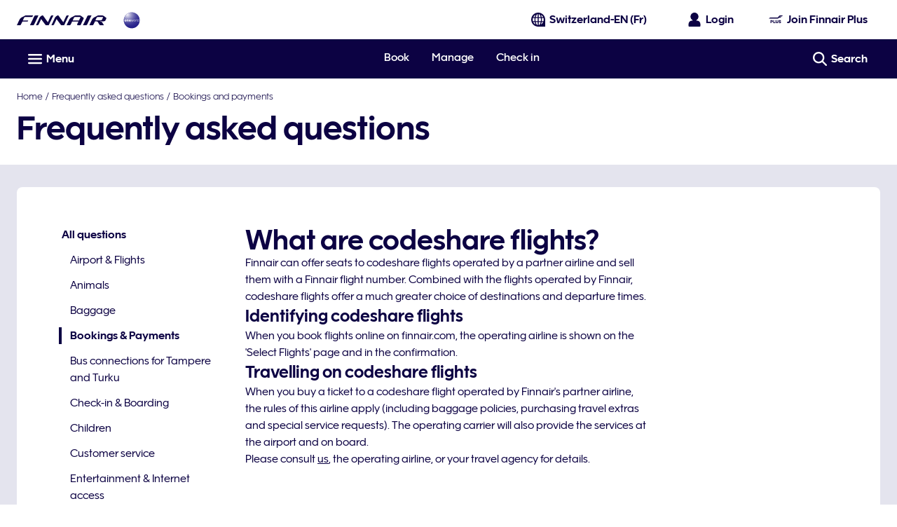

--- FILE ---
content_type: application/javascript
request_url: https://www.finnair.com/3u6QD-BKeGo1a3AXBSmXG6UZ--s/aJDEGGXY1OzOf87h/TiMYOnwD/UD/xZE0c7X14B
body_size: 170185
content:
(function(){if(typeof Array.prototype.entries!=='function'){Object.defineProperty(Array.prototype,'entries',{value:function(){var index=0;const array=this;return {next:function(){if(index<array.length){return {value:[index,array[index++]],done:false};}else{return {done:true};}},[Symbol.iterator]:function(){return this;}};},writable:true,configurable:true});}}());(function(){Y();C45();WJ5();var Q9=function(qN,QI){return qN&QI;};var Ij=function(){return lN.apply(this,[U4,arguments]);};var xX=function(){return lN.apply(this,[k5,arguments]);};var DJ=function(){return lN.apply(this,[Z0,arguments]);};var UJ=function LQ(RT,j1){var mO=LQ;for(RT;RT!=fL;RT){switch(RT){case Ul:{RT+=Rp;M6[v3()[bJ(SQ)].apply(null,[gI,tk])]=function(FT){hJ.push(bI);var sO=FT&&FT[qH()[EI(tT)](fD,t3,KE,p9)]?function CT(){var Od;hJ.push(xJ);return Od=FT[rj()[wO(tT)](pQ,I3,V3,r3,FI)],hJ.pop(),Od;}:function gf(){return FT;};M6[C3()[xk(p9)](mg,XJ)](sO,lk()[wk(rJ)](U9,ff,H9,vE),sO);var LO;return hJ.pop(),LO=sO,LO;};}break;case zE:{vf.call(this,IM,[WT()]);RT=OF;O9=vO();vf.call(this,hR,[WT()]);x9(Vl,[]);Wf=x9(zU,[]);lN(U4,[YN()]);}break;case dc:{M6[vj()[q1(bD)].apply(null,[YQ,wH,hI({}),xj,rT])]=function(xO){return LQ.apply(this,[IM,arguments]);};RT=jE;}break;case Hc:{RT=fL;M6[C3()[xk(gk)].call(null,RH,LD)]=function(LT,r1){return LQ.apply(this,[GF,arguments]);};M6[Hb()[l3(cN)].apply(null,[N9,IQ,PH,qk])]=v3()[bJ(p9)](Yf,kd);var r9;return r9=M6(M6[Hb()[l3(SQ)].apply(null,[D1,lD,hI(hI(YQ)),z6])]=YQ),hJ.pop(),r9;}break;case R7:{hJ.push(R3);var Bb={};M6[IN(typeof lk()[wk(gk)],Y9('',[][[]]))?lk()[wk(tT)](l6,AN,HD,kJ):lk()[wk(c3)](UH,K1,qQ,pD)]=hj;RT=sR;M6[DT()[jH(VT)].apply(null,[hI(hI([])),SQ,Ak])]=Bb;}break;case Jp:{RT=fL;hJ.pop();}break;case jE:{RT-=SU;M6[DT()[jH(l9)](Db,gH,OO)]=function(WX,KD){hJ.push(Hf);if(Q9(KD,YQ))WX=M6(WX);if(Q9(KD,fT)){var Lj;return hJ.pop(),Lj=WX,Lj;}if(Q9(KD,R3)&&IN(typeof WX,kI(typeof v3()[bJ(QQ)],Y9([],[][[]]))?v3()[bJ(cN)](KQ,sf):v3()[bJ(fT)](Mk,HH))&&WX&&WX[qH()[EI(tT)].call(null,s9,t3,zd,p9)]){var DI;return hJ.pop(),DI=WX,DI;}var Aj=WE[lk()[wk(J9)](J6,FH,SJ,QD)][Hb()[l3(gk)](p9,cj,l9,BI)](null);M6[vj()[q1(bD)](YQ,RN,j3,PN,rT)](Aj);WE[lk()[wk(J9)](J6,bf,zI,QD)][IJ()[BD(bD)](MN,zb,SN,VT,NT,TO)](Aj,rj()[wO(tT)].call(null,j3,I3,hI(hI(YQ)),TO,FI),LQ(Tc,[IN(typeof rj()[wO(tT)],'undefined')?rj()[wO(zH)](Nf,lQ,p9,KT,Cb):rj()[wO(bD)](U9,LN,cN,zO,p9),hI(hI(k5)),Hb()[l3(Nj)].apply(null,[CN,c6,hI(hI(YQ)),FI]),WX]));if(Q9(KD,tT)&&DO(typeof WX,vj()[q1(tT)](Ff,V3,U9,SX,bD)))for(var CH in WX)M6[C3()[xk(p9)](nd,XJ)](Aj,CH,function(lI){return WX[lI];}.bind(null,CH));var Kf;return hJ.pop(),Kf=Aj,Kf;};}break;case sR:{M6[C3()[xk(p9)](fk,XJ)]=function(pX,tf,O6){hJ.push(YJ);if(hI(M6[C3()[xk(gk)].call(null,II,LD)](pX,tf))){WE[lk()[wk(J9)].apply(null,[J6,PJ,NT,Gl])][IJ()[BD(bD)](MN,zf,RN,VT,ZX,Xf)](pX,tf,LQ(Tc,[rj()[wO(bD)].call(null,SJ,LN,df,Mk,p9),hI(hB),qH()[EI(bD)].call(null,SQ,wH,pH,zH),O6]));}hJ.pop();};RT=dc;}break;case Tc:{hJ.push(NN);var dQ={};var Qk=j1;for(var Zd=bD;k3(Zd,Qk[lk()[wk(bD)](Yf,hI({}),c1,Hk)]);Zd+=tT)dQ[Qk[Zd]]=Qk[Y9(Zd,YQ)];var sD;return hJ.pop(),sD=dQ,sD;}break;case O7:{var Of;RT=fL;return hJ.pop(),Of=zT,Of;}break;case SE:{lN(Z0,[YN()]);lN(l0,[]);RT-=l4;Lb=lN(L4,[]);vf(CR,[YN()]);(function(Rk,wd){return lN.apply(this,[U5,arguments]);}(['v','BCVBVKECV6WOOOOOO','K66v6WOOOOOO','gvggKOEWOOOOOO','K6EVv','SCg','Sv','SOOOOOOO','B','O','g','BVVV','SOCB','S6','S','KE','C','K','CCCC','E','vOOO','CWSS','SO','COS','SOOO','6','SWBv','SWgS'],V3));n9=vf(Bh,[['BOV6WOOOOOO','g','O','vC','K66v6WOOOOOO','K6EVv','BCgCKKv','gvggKOEWOOOOOO','BCVBVKECV6WOOOOOO','ggggggg','SBVSC6V','B','SOCB','COBg','vKOO','BOVK','gSVC','SKvgB','vCEKg','C','K','V','SC','Sg','v','S','SO','Sv','Cv','S6O','C6','VO','CO','SCK','6','SK','SOOO','BCVBVKECVK','vOOO','SOOS','CVVV','SOOOO','BE','COOO','COSK','VVVVVV','gE6','CS','S6','SWEv','CWSS','vKOOOOO','SWKE','SWBv','EK','EE','SWgS'],hI(hI(bD))]);XK=function pdlxfADXTm(){vF();function tK(a,b){return a.charCodeAt(b);}L8();MZ();function B5(){return HR.apply(this,[qH,arguments]);}function Vz(){return HR.apply(this,[j0,arguments]);}var JA;function MZ(){qH=B0+X5*z,AA=r0+ZI*z,zW=If+r0*z+Xt*z*z+ZI*z*z*z+JH*z*z*z*z,At=B0+r0*z,fW=r0+JH*z,Sf=B0+JH*z,bM=EW+r0*z,S=If+ZI*z,Rn=T+X5*z,x=X5+z,rM=Xt+Xt*z,ZH=JH+Xt*z+JH*z*z+JH*z*z*z+ZI*z*z*z*z,vn=If+Xt*z,cA=ZI+X5*z,jP=EW+X5*z,FI=X5+r0*z,J5=kA+JH*z,jf=r0+r0*z,Pc=Xt+JH*z,FV=Xt+z,z0=kA+z,JP=ZI+Xt*z+JH*z*z+JH*z*z*z+ZI*z*z*z*z,v5=kA+Xt*z,VA=X5+JH*z,j3=ZI+z,j0=ZI+r0*z,TV=JH+JH*z,Tz=X5+Xt*z,bc=If+JH*z,En=r0+X5*z,Kt=If+r0*z,Yc=ZI+JH*z,QH=JH+z,c3=Xt+X5*z,CH=If+X5*z,Dz=JH+X5*z,rV=EW+JH*z,Gz=T+r0*z,Qt=EW+Xt*z,Rf=kA+r0*z,mf=X5+r0*z+If*z*z+z*z*z,NM=r0+z,Vc=ZI+EW*z+r0*z*z+JH*z*z*z+JH*z*z*z*z,H=T+JH*z,Mc=JH+Xt*z,vV=X5+X5*z;}function Xj(){this["n8"]=(this["n8"]&0xffff)*0x85ebca6b+(((this["n8"]>>>16)*0x85ebca6b&0xffff)<<16)&0xffffffff;this.kj=kJ;}function K5(){return KI.apply(this,[Qt,arguments]);}var zt;function PX(Jj,Kd){var ON={Jj:Jj,n8:Kd,sA:0,Px:0,kj:Tx};while(!ON.kj());return ON["n8"]>>>0;}var h0;function OH(LV,bA){return LV>bA;}function H5(){return Vf.apply(this,[jP,arguments]);}function cz(){var FW=new Object();cz=function(){return FW;};return FW;}function jd(){this["sA"]++;this.kj=rj;}function Pf(t5){return mF()[t5];}var Sc;function XM(){return HR.apply(this,[j3,arguments]);}function dF(){return M3.apply(this,[At,arguments]);}function dH(){return MI.apply(this,[jf,arguments]);}function M(Un,nV){return Un*nV;}function qP(){return PI.apply(this,[c3,arguments]);}function s5(U5,mH){return U5===mH;}function Lc(KM,ZM){var VI=Lc;switch(KM){case c3:{var N3=ZM[If];var DP=qn([],[]);for(var IM=R0(N3.length,bR);Uf(IM,hc);IM--){DP+=N3[IM];}return DP;}break;case Dz:{var YF=ZM[If];var hf=ZM[B0];var Jf=ZM[r0];var HF=ZM[Xt];var Ft=JA[hc];var HM=qn([],[]);var kM=JA[Jf];for(var xF=R0(kM.length,bR);Uf(xF,hc);xF--){var On=CI(qn(qn(xF,HF),G3()),Ft.length);var Nf=cf(kM,xF);var df=cf(Ft,On);HM+=Vf(T,[WW(wA(tt(Nf),tt(df)),wA(Nf,df))]);}return MI(Xt,[HM]);}break;case rM:{var hW=ZM[If];var mc=qn([],[]);var QI=R0(hW.length,bR);if(Uf(QI,hc)){do{mc+=hW[QI];QI--;}while(Uf(QI,hc));}return mc;}break;case FI:{Zc=function(rH){return Lc.apply(this,[kA,arguments]);};MI.apply(null,[jf,[s3(ff),PA]]);}break;case Pc:{var kc=ZM[If];TM.zz=Lc(rM,[kc]);while(Y3(TM.zz.length,mn))TM.zz+=TM.zz;}break;case qH:{var gt=ZM[If];var g5=qn([],[]);var Pz=R0(gt.length,bR);while(Uf(Pz,hc)){g5+=gt[Pz];Pz--;}return g5;}break;case z:{var Bf=ZM[If];UH.LA=Lc(qH,[Bf]);while(Y3(UH.LA.length,FM))UH.LA+=UH.LA;}break;case kA:{var mV=ZM[If];dH.wR=Lc(c3,[mV]);while(Y3(dH.wR.length,rP))dH.wR+=dH.wR;}break;case v5:{GF=function(b0){return Lc.apply(this,[Pc,arguments]);};TM.apply(null,[hc,s3(pI),BA]);}break;case j3:{U=function(SW){return Lc.apply(this,[z,arguments]);};UH(rI,hc,s3(KV));}break;}}var T,Xt,If,X5,kA,z,ZI,EW,r0,JH,B0;function LR(lA,dV){return lA<=dV;}function N0(N,l){return N!=l;}function BP(){var W5=function(){};BP=function(){return W5;};return W5;}var cV;var U;function Tx(){this["Ix"]=tK(this["Jj"],this["Px"]);this.kj=D8;}function jA(){return HR.apply(this,[J5,arguments]);}function I2(){return PX(V8(),63073);}function D6(){return VY(`${b()[Pf(hc)]}`,";",jx());}var Cf;var XR;function jt(J0,rF){var zf=jt;switch(J0){case If:{var KA=rF[If];var Y=rF[B0];var Kf=rF[r0];var VW=nz[EI];var vI=qn([],[]);var hP=nz[KA];for(var WP=R0(hP.length,bR);Uf(WP,hc);WP--){var NI=CI(qn(qn(WP,Y),G3()),VW.length);var bz=cf(hP,WP);var sM=cf(VW,NI);vI+=Vf(T,[WW(tt(WW(bz,sM)),wA(bz,sM))]);}return M3(jf,[vI]);}break;case jP:{var UM=rF[If];var Tf=qn([],[]);var VH=R0(UM.length,bR);if(Uf(VH,hc)){do{Tf+=UM[VH];VH--;}while(Uf(VH,hc));}return Tf;}break;case vV:{var Rt=rF[If];kI.lt=jt(jP,[Rt]);while(Y3(kI.lt.length,st))kI.lt+=kI.lt;}break;case NM:{G0=function(SR){return jt.apply(this,[vV,arguments]);};kI.call(null,Jc(Jc([])),lW,EI,s3(sP));}break;case kA:{var f5=rF[If];var WM=rF[B0];var BV=rF[r0];var sH=rF[Xt];var tM=GM[hc];var cc=qn([],[]);var c=GM[sH];var jz=R0(c.length,bR);if(Uf(jz,hc)){do{var Ec=CI(qn(qn(jz,f5),G3()),tM.length);var SV=cf(c,jz);var F0=cf(tM,Ec);cc+=Vf(T,[WW(wA(tt(SV),tt(F0)),wA(SV,F0))]);jz--;}while(Uf(jz,hc));}return MI(Tz,[cc]);}break;case B0:{var WI=rF[If];var YA=rF[B0];var VP=rF[r0];var LF=zt[FH];var Y5=qn([],[]);var PR=zt[YA];for(var pf=R0(PR.length,bR);Uf(pf,hc);pf--){var Yz=CI(qn(qn(pf,VP),G3()),LF.length);var A3=cf(PR,pf);var qA=cf(LF,Yz);Y5+=Vf(T,[WW(tt(WW(A3,qA)),wA(A3,qA))]);}return MI(Sf,[Y5]);}break;case rM:{var rW=rF[If];var sI=qn([],[]);var tV=R0(rW.length,bR);if(Uf(tV,hc)){do{sI+=rW[tV];tV--;}while(Uf(tV,hc));}return sI;}break;case Xt:{var Jn=rF[If];p0.n0=jt(rM,[Jn]);while(Y3(p0.n0.length,mn))p0.n0+=p0.n0;}break;case EW:{dt=function(jc){return jt.apply(this,[Xt,arguments]);};p0.call(null,s3(HH),mn,t0,FH);}break;case Rn:{var Zf=rF[If];var gc=qn([],[]);var vt=R0(Zf.length,bR);while(Uf(vt,hc)){gc+=Zf[vt];vt--;}return gc;}break;}}var TM;function L5(){Cf=["F9J","/J(%2PxVg<v7","}\x40YBlsqlL+n^ymW,nCX","TE+3\'"];}function q2(){this["n8"]^=this["Ix"];this.kj=R8;}var GF;var FA;function PD(){this["n8"]=(this["jj"]&0xffff)+0x6b64+(((this["jj"]>>>16)+0xe654&0xffff)<<16);this.kj=jd;}function KI(FP,nn){var AW=KI;switch(FP){case r0:{var Wf=nn[If];Wf[Wf[T3](cI)]=function(){this[kF].push(E0(this[E5](),this[E5]()));};lz(cA,[Wf]);}break;case Yc:{var Ac=nn[If];Ac[Ac[T3](YI)]=function(){this[kF]=[];rn.call(this[GI]);this[b3](XR.c,this[r5].length);};KI(r0,[Ac]);}break;case j0:{var f0=nn[If];f0[f0[T3](Pt)]=function(){var lI=this[wH]();var sW=this[wH]();var jF=this[wH]();var xM=this[E5]();var Oc=[];for(var P=hc;Y3(P,jF);++P){switch(this[kF].pop()){case hc:Oc.push(this[E5]());break;case bR:var OF=this[E5]();for(var z5 of OF.reverse()){Oc.push(z5);}break;default:throw new Error(cz()[p5(hc)](bR,bV,BA));}}var sn=xM.apply(this[Wt].A,Oc.reverse());lI&&this[kF].push(this[sR](sn));};KI(Yc,[f0]);}break;case Mc:{var l0=nn[If];l0[l0[T3](sf)]=function(){this[kF].push(d0(this[E5](),this[E5]()));};KI(j0,[l0]);}break;case Qt:{var pt=nn[If];pt[pt[T3](dI)]=function(){this[kF].push(s5(this[E5](),this[E5]()));};KI(Mc,[pt]);}break;case EW:{var Bn=nn[If];Bn[Bn[T3](BH)]=function(){this[kF].push(Sn(this[E5](),this[E5]()));};KI(Qt,[Bn]);}break;case QH:{var U0=nn[If];U0[U0[T3](Ef)]=function(){var EP=this[wH]();var Gf=this[kF].pop();var Rz=this[kF].pop();var V=this[kF].pop();var bW=this[mt][XR.c];this[b3](XR.c,Gf);try{this[Et]();}catch(x0){this[kF].push(this[sR](x0));this[b3](XR.c,Rz);this[Et]();}finally{this[b3](XR.c,V);this[Et]();this[b3](XR.c,bW);}};KI(EW,[U0]);}break;case kA:{var E=nn[If];E[E[T3](wF)]=function(){var v0=this[kF].pop();var In=this[wH]();if(N0(typeof v0,RH()[mW(IR)].call(null,GP,hc))){throw RH()[mW(ZV)](S5,bR);}if(OH(In,bR)){v0.A++;return;}this[kF].push(new Proxy(v0,{get(rA,OW,IV){if(In){return ++rA.A;}return rA.A++;}}));};KI(QH,[E]);}break;case jP:{var XV=nn[If];XV[XV[T3](zR)]=function(){this[kF].push(qn(this[E5](),this[E5]()));};KI(kA,[XV]);}break;case bc:{var gz=nn[If];gz[gz[T3](hF)]=function(){this[kF].push(this[sz]());};KI(jP,[gz]);}break;}}var kI;function p5(tI){return mF()[tI];}function mW(V0){return mF()[V0];}function Jd(){this["n8"]=(this["n8"]&0xffff)*0xc2b2ae35+(((this["n8"]>>>16)*0xc2b2ae35&0xffff)<<16)&0xffffffff;this.kj=DZ;}function rz(){return ["+6\x40,,3`iG4&o","H","v!vaKOLI"];}function MV(){nz=["-YO!\fC|\x3f\'","t#/X&7A\r:5\x07SM1vYQ","\"]GolZw!"];}function n3(){return PI.apply(this,[X5,arguments]);}var k3;var G0;function VM(Cz,Of){var EV=VM;switch(Cz){case r0:{var DI=Of[If];DI[DI[T3](g0)]=function(){this[kF].push(this[BF]());};PI(fW,[DI]);}break;case JH:{var tn=Of[If];tn[tn[T3](DV)]=function(){mR.call(this[GI]);};VM(r0,[tn]);}break;case NM:{var H0=Of[If];H0[H0[T3](dR)]=function(){this[kF].push(Y3(this[E5](),this[E5]()));};VM(JH,[H0]);}break;case j3:{var BW=Of[If];BW[BW[T3](X3)]=function(){this[kF].push(CI(this[E5](),this[E5]()));};VM(NM,[BW]);}break;case AA:{var q0=Of[If];q0[q0[T3](qW)]=function(){this[kF].push(M(this[E5](),this[E5]()));};VM(j3,[q0]);}break;case S:{var lV=Of[If];lV[lV[T3](HH)]=function(){this[kF].push(this[Xz](this[sz]()));};VM(AA,[lV]);}break;case J5:{var Lf=Of[If];Lf[Lf[T3](qt)]=function(){this[kF].push(this[sR](undefined));};VM(S,[Lf]);}break;case B0:{var mz=Of[If];mz[mz[T3](JW)]=function(){this[kF].push(gV(this[E5](),this[E5]()));};VM(J5,[mz]);}break;case rM:{var lF=Of[If];lF[lF[T3](Mz)]=function(){this[kF].push(Qn(this[E5](),this[E5]()));};VM(B0,[lF]);}break;case z:{var zF=Of[If];zF[zF[T3](sc)]=function(){this[kF].push(R0(this[E5](),this[E5]()));};VM(rM,[zF]);}break;}}function Qn(Q3,Vn){return Q3/Vn;}var rn;function zd(){if(this["Px"]<zj(this["Jj"]))this.kj=Tx;else this.kj=KZ;}function V5(){return VM.apply(this,[AA,arguments]);}function fP(){return lz.apply(this,[Rf,arguments]);}function D(){return PI.apply(this,[JH,arguments]);}function ZR(MP,q5){var PV=ZR;switch(MP){case j0:{var gH=q5[If];gH[gH[T3](st)]=function(){var x5=[];var RV=this[wH]();while(RV--){switch(this[kF].pop()){case hc:x5.push(this[E5]());break;case bR:var xz=this[E5]();for(var QW of xz){x5.push(QW);}break;}}this[kF].push(this[bn](x5));};VM(z,[gH]);}break;case Sf:{var IH=q5[If];IH[IH[T3](r5)]=function(){this[kF].push(wA(this[E5](),this[E5]()));};ZR(j0,[IH]);}break;case kA:{var CR=q5[If];ZR(Sf,[CR]);}break;case cA:{var vW=q5[If];var r3=q5[B0];vW[T3]=function(TA){return CI(qn(TA,r3),xH);};ZR(kA,[vW]);}break;case TV:{var P5=q5[If];P5[Et]=function(){var dW=this[wH]();while(N0(dW,XR.S)){this[dW](this);dW=this[wH]();}};}break;case bM:{var P0=q5[If];P0[MR]=function(SH,nf){return {get A(){return SH[nf];},set A(AH){SH[nf]=AH;}};};ZR(TV,[P0]);}break;case Mc:{var pW=q5[If];pW[sR]=function(YP){return {get A(){return YP;},set A(XW){YP=XW;}};};ZR(bM,[pW]);}break;case If:{var nW=q5[If];nW[bn]=function(PP){return {get A(){return PP;},set A(JR){PP=JR;}};};ZR(Mc,[nW]);}break;case j3:{var ct=q5[If];ct[sz]=function(){var tW=wA(gV(this[wH](),PA),this[wH]());var Ic=RH()[mW(bR)](I5,EI);for(var rt=hc;Y3(rt,tW);rt++){Ic+=String.fromCharCode(this[wH]());}return Ic;};ZR(If,[ct]);}break;case rV:{var zc=q5[If];zc[BF]=function(){var bP=wA(wA(wA(gV(this[wH](),xt),gV(this[wH](),t0)),gV(this[wH](),PA)),this[wH]());return bP;};ZR(j3,[zc]);}break;}}function gW(){return HR.apply(this,[Tz,arguments]);}function EY(a,b,c){return a.substr(b,c);}var GM;function DH(){return VM.apply(this,[j3,arguments]);}function qn(Gn,w0){return Gn+w0;}var FI,Vc,H,At,z0,Rn,bM,FV,ZH,rM,vV,Dz,mf,Qt,Rf,Pc,v5,VA,Kt,QH,En,TV,c3,NM,Yc,Tz,Gz,jP,Sf,qH,fW,rV,JP,cA,j0,AA,Mc,S,CH,bc,zW,x,j3,jf,vn,J5;function B3(Gc,JV){return Gc>>JV;}function DW(){return KI.apply(this,[EW,arguments]);}function sX(){return EY(`${b()[Pf(hc)]}`,D6()+1);}var qM;function zj(a){return a.length;}function PH(){return ZR.apply(this,[Mc,arguments]);}function Uf(Tc,SI){return Tc>=SI;}function WR(){var X={};WR=function(){return X;};return X;}function R0(Qz,KW){return Qz-KW;}var Zz;function HV(){return HR.apply(this,[En,arguments]);}function L8(){X5=! +[]+! +[]+! +[]+! +[],B0=+ ! +[],Xt=+ ! +[]+! +[]+! +[],ZI=+ ! +[]+! +[]+! +[]+! +[]+! +[]+! +[],EW=[+ ! +[]]+[+[]]-+ ! +[],r0=! +[]+! +[],If=+[],z=[+ ! +[]]+[+[]]-[],JH=+ ! +[]+! +[]+! +[]+! +[]+! +[],T=+ ! +[]+! +[]+! +[]+! +[]+! +[]+! +[]+! +[],kA=[+ ! +[]]+[+[]]-+ ! +[]-+ ! +[];}function OA(){return VM.apply(this,[S,arguments]);}function k0(){var dA=new Object();k0=function(){return dA;};return dA;}function mF(){var SF=['hn','lc','pc','hz','L3','gP','m5'];mF=function(){return SF;};return SF;}function WW(wn,UW){return wn&UW;}function TX(){this["Ix"]=this["Ix"]<<15|this["Ix"]>>>17;this.kj=O2;}function VY(a,b,c){return a.indexOf(b,c);}function kt(kP){return mF()[kP];}var Zc;function G3(){var ZJ;ZJ=S6()-I2();return G3=function(){return ZJ;},ZJ;}function Oz(){return ZR.apply(this,[kA,arguments]);}function gn(){return VM.apply(this,[rM,arguments]);}function fF(){return M3.apply(this,[CH,arguments]);}function wf(){return ZR.apply(this,[Sf,arguments]);}function qx(){this["n8"]^=this["n8"]>>>16;this.kj=Xj;}function xA(){zt=["_9D4;Wp*AG*c,3jBGQ$%C`N","e","","|$n\x40*N)knwf"];}function HR(GW,hI){var AR=HR;switch(GW){case j0:{var Ct=hI[If];Ct[JF]=function(){var B=RH()[mW(bR)](I5,EI);for(let QF=hc;Y3(QF,PA);++QF){B+=this[wH]().toString(EI).padStart(PA,WR()[kt(bR)](Jc(Jc({})),bR,Yn));}var Dc=parseInt(B.slice(bR,lf),EI);var UP=B.slice(lf);if(nP(Dc,hc)){if(nP(UP.indexOf(b()[Pf(hc)].apply(null,[gf,Jc(bR),ZV,IR])),s3(bR))){return hc;}else{Dc-=Wn[FH];UP=qn(WR()[kt(bR)](EI,bR,Yn),UP);}}else{Dc-=Wn[BA];UP=qn(b()[Pf(hc)].call(null,gf,BR,bn,IR),UP);}var xW=hc;var tP=bR;for(let Nt of UP){xW+=M(tP,parseInt(Nt));tP/=EI;}return M(xW,Math.pow(EI,Dc));};ZR(rV,[Ct]);}break;case CH:{var Df=hI[If];Df[wF]=function(IA,MW){var Lt=atob(IA);var NR=hc;var C5=[];var NA=hc;for(var nR=hc;Y3(nR,Lt.length);nR++){C5[NA]=Lt.charCodeAt(nR);NR=E0(NR,C5[NA++]);}ZR(cA,[this,CI(qn(NR,MW),xH)]);return C5;};HR(j0,[Df]);}break;case En:{var DR=hI[If];DR[wH]=function(){return this[r5][this[mt][XR.c]++];};HR(CH,[DR]);}break;case qH:{var AM=hI[If];AM[E5]=function(xn){return this[kn](xn?this[kF][R0(this[kF][b()[Pf(FH)].call(null,s3(pI),Pt,dI,ZV)],bR)]:this[kF].pop());};HR(En,[AM]);}break;case TV:{var HW=hI[If];HW[kn]=function(ht){return nP(typeof ht,RH()[mW(IR)](GP,hc))?ht.A:ht;};HR(qH,[HW]);}break;case j3:{var MH=hI[If];MH[Xz]=function(OR){return dn.call(this[GI],OR,this);};HR(TV,[MH]);}break;case Tz:{var wc=hI[If];wc[TH]=function(CM,RA,qV){if(nP(typeof CM,RH()[mW(IR)](GP,hc))){qV?this[kF].push(CM.A=RA):CM.A=RA;}else{h0.call(this[GI],CM,RA);}};HR(j3,[wc]);}break;case J5:{var bI=hI[If];bI[b3]=function(OM,RI){this[mt][OM]=RI;};bI[j]=function(FF){return this[mt][FF];};HR(Tz,[bI]);}break;}}function PI(A0,LH){var mA=PI;switch(A0){case jP:{var hR=LH[If];hR[hR[T3](Xn)]=function(){this[kF].push(M(s3(bR),this[E5]()));};KI(bc,[hR]);}break;case z:{var K=LH[If];K[K[T3](Kz)]=function(){this[kF].push(zH(this[E5](),this[E5]()));};PI(jP,[K]);}break;case bM:{var Hc=LH[If];Hc[Hc[T3](wP)]=function(){this[b3](XR.c,this[BF]());};PI(z,[Hc]);}break;case FV:{var VR=LH[If];VR[VR[T3](Q0)]=function(){this[kF].push(this[wH]());};PI(bM,[VR]);}break;case X5:{var cH=LH[If];cH[cH[T3](pP)]=function(){this[kF].push(this[E5]()&&this[E5]());};PI(FV,[cH]);}break;case VA:{var hH=LH[If];hH[hH[T3](vf)]=function(){k3.call(this[GI]);};PI(X5,[hH]);}break;case c3:{var sV=LH[If];sV[sV[T3](MR)]=function(){this[TH](this[kF].pop(),this[E5](),this[wH]());};PI(VA,[sV]);}break;case vn:{var vP=LH[If];vP[vP[T3](NP)]=function(){this[kF].push(Uf(this[E5](),this[E5]()));};PI(c3,[vP]);}break;case JH:{var tA=LH[If];tA[tA[T3](Bc)]=function(){this[kF].push(this[JF]());};PI(vn,[tA]);}break;case fW:{var nt=LH[If];nt[nt[T3](PM)]=function(){var tf=this[wH]();var ZW=nt[BF]();if(this[E5](tf)){this[b3](XR.c,ZW);}};PI(JH,[nt]);}break;}}function vF(){lR=function(){};hc=0;b()[Pf(hc)]=pdlxfADXTm;if(typeof window!==''+[][[]]){qM=window;}else if(typeof global!==''+[][[]]){qM=global;}else{qM=this;}}function WF(){return KI.apply(this,[Mc,arguments]);}var bR,EI,FH,hc,IR,JW,ZV,R5,Mf,r,BA,mn,UV,pI,PA,vM,Mz,XA,XP,FM,rI,KV,Et,h3,jW,gf,zA,Nn,dc,An,Yn,NW,dz,sf,UR,I5,GR,rP,ff,r5,Ht,st,lW,sP,lf,Q0,XI,VF,fH,YI,HH,t0,QM,kF,Wt,MR,h5,T3,E5,G,kn,TH,ft,wH,BF,GI,sR,tF,mt,b3,QV,cI,Pt,bV,dI,BH,Ef,wF,GP,S5,zR,hF,sz,Xn,Kz,wP,pP,vf,NP,Bc,JF,PM,g0,DV,dR,X3,qW,Xz,qt,sc,bn,xH,xt,BR,j,QA,wV;function w5(){return KI.apply(this,[j0,arguments]);}function zn(){return ZR.apply(this,[TV,arguments]);}function kV(){return PI.apply(this,[z,arguments]);}var dn;function gV(pH,pR){return pH<<pR;}function ZF(){return VM.apply(this,[NM,arguments]);}var mR;function cn(){return ZR.apply(this,[j0,arguments]);}function kJ(){this["n8"]^=this["n8"]>>>13;this.kj=Jd;}function Vf(G5,s){var Hn=Vf;switch(G5){case TV:{var cF=s[If];dF.Z0=jt(Rn,[cF]);while(Y3(dF.Z0.length,zA))dF.Z0+=dF.Z0;}break;case qH:{w3=function(xV){return Vf.apply(this,[TV,arguments]);};M3(At,[s3(QM),bR]);}break;case j0:{var C=s[If];U(C[hc]);for(var MF=hc;Y3(MF,C.length);++MF){WR()[C[MF]]=function(){var CA=C[MF];return function(p,PW,rc){var z3=UH(vM,PW,rc);WR()[CA]=function(){return z3;};return z3;};}();}}break;case JH:{var C0=s[If];var R=s[B0];var v3=qn([],[]);var AV=CI(qn(C0,G3()),Mz);var kf=Cf[R];for(var T0=hc;Y3(T0,kf.length);T0++){var DF=cf(kf,T0);var SA=cf(dF.Z0,AV++);v3+=Vf(T,[wA(WW(tt(DF),SA),WW(tt(SA),DF))]);}return v3;}break;case J5:{var M5=s[If];dF=function(Bz,Zt){return Vf.apply(this,[JH,arguments]);};return w3(M5);}break;case T:{var O=s[If];if(LR(O,ZH)){return qM[It[EI]][It[bR]](O);}else{O-=JP;return qM[It[EI]][It[bR]][It[hc]](null,[qn(B3(O,Mf),Vc),qn(CI(O,mf),zW)]);}}break;case FV:{var l3=s[If];dt(l3[hc]);var M0=hc;if(Y3(M0,l3.length)){do{b()[l3[M0]]=function(){var qc=l3[M0];return function(hM,Kc,jV,d3){var Fn=p0.apply(null,[hM,Jc(bR),XA,d3]);b()[qc]=function(){return Fn;};return Fn;};}();++M0;}while(Y3(M0,l3.length));}}break;case H:{var Xc=s[If];GF(Xc[hc]);var QR=hc;while(Y3(QR,Xc.length)){cz()[Xc[QR]]=function(){var q3=Xc[QR];return function(jH,wM,Xf){var EH=TM.apply(null,[jH,wM,XP]);cz()[q3]=function(){return EH;};return EH;};}();++QR;}}break;case jP:{var fA=s[If];w3(fA[hc]);var WV=hc;if(Y3(WV,fA.length)){do{BP()[fA[WV]]=function(){var nF=fA[WV];return function(Dn,CV){var ZA=dF(Dn,CV);BP()[nF]=function(){return ZA;};return ZA;};}();++WV;}while(Y3(WV,fA.length));}}break;case Yc:{bR=+ ! ![];EI=bR+bR;FH=bR+EI;hc=+[];IR=FH+EI;JW=IR*bR+EI;ZV=bR*IR-EI+FH;R5=JW*FH-ZV*EI;Mf=EI-JW+R5+ZV;r=JW+IR*FH+EI+R5;BA=FH+bR;mn=Mf-ZV-FH+r+BA;UV=BA*FH*ZV-IR+r;pI=UV*FH-R5*IR*bR;PA=JW+IR-BA*bR;vM=ZV+R5+PA-BA;Mz=EI+JW-IR+Mf+bR;XA=Mf*R5-BA+JW;XP=PA*R5+FH*JW-bR;FM=r-FH+ZV*IR*bR;rI=FH*Mf-ZV+EI;KV=EI*r+R5*IR*BA;Et=EI+IR+R5+PA+FH;h3=PA*Mf-FH+IR+JW;jW=UV+EI*PA+Mf*IR;gf=JW*R5*Mf-IR*ZV;zA=JW*BA+PA-R5+FH;Nn=FH+ZV+UV+BA*R5;dc=PA+Mf-IR+r;An=JW*BA-FH-IR-EI;Yn=JW-Mf*IR+PA*r;NW=JW*bR+UV+R5*EI;dz=Mf+bR-IR+R5*PA;sf=r*EI-ZV+PA;UR=EI-ZV+JW+UV*bR;I5=EI-BA+Mf+r+PA;GR=FH*ZV*BA-PA+Mf;rP=EI+bR+JW*PA+BA;ff=FH*UV-PA*JW+Mf;r5=PA*Mf-bR-IR*R5;Ht=BA*IR-EI-bR;st=FH-JW*bR+R5*BA;lW=R5*JW-ZV*EI-bR;sP=JW*r+FH*ZV+Mf;lf=bR*Mf+EI*IR-PA;Q0=JW+ZV+UV+EI*BA;XI=bR*R5+UV+r*JW;VF=Mf*PA*FH+EI+JW;fH=JW+R5-IR+r+bR;YI=JW*ZV-EI+Mf+BA;HH=JW*FH*IR+r*BA;t0=bR*Mf+R5-IR+EI;QM=FH+r*JW+IR-bR;kF=JW*PA+BA*IR-R5;Wt=Mf+IR*R5+ZV+r;MR=bR+UV+PA*IR-FH;h5=r*PA+IR+JW+R5;T3=UV+PA+Mf*FH+bR;E5=BA*r+PA*ZV+IR;G=IR*JW*EI-Mf*FH;kn=EI+PA+r+R5*ZV;TH=FH*r+UV-BA+Mf;ft=bR+UV*FH-EI*R5;wH=r-ZV+IR*FH;BF=BA+FH+UV*EI-bR;GI=EI*UV+ZV-FH+IR;sR=EI*UV-ZV*FH+JW;tF=PA*BA+JW*EI*Mf;mt=bR-ZV+BA*Mf*EI;b3=Mf*EI*PA-ZV;QV=ZV-BA+JW*IR+Mf;cI=PA+IR*Mf-R5-bR;Pt=ZV*Mf+JW-R5;bV=UV*JW*bR+PA-ZV;dI=bR+PA*BA+r+ZV;BH=Mf*JW+bR+PA;Ef=r+BA*Mf+PA+IR;wF=r*FH-PA;GP=ZV*UV+Mf+BA-PA;S5=Mf*JW+r*EI-BA;zR=PA*Mf+R5+FH*EI;hF=R5+JW-EI*ZV+UV;sz=R5+Mf+PA-FH+BA;Xn=PA+UV+FH-ZV+BA;Kz=UV-R5+JW+PA+ZV;wP=IR+BA+bR+UV+PA;pP=UV+PA+R5+bR+ZV;vf=EI*Mf*ZV+JW+BA;NP=PA*r-UV-IR*BA;Bc=IR+ZV*PA+UV-bR;JF=BA+r*ZV+IR*PA;PM=r*ZV-BA-FH+PA;g0=IR*ZV*JW+R5-PA;DV=IR+UV*EI+R5+bR;dR=R5*FH*PA-BA+IR;X3=r-R5+UV*EI-bR;qW=R5+ZV*BA+EI*UV;Xz=FH-ZV+EI+r*JW;qt=r+FH*PA*R5-EI;sc=ZV*bR-FH+Mf+JW;bn=JW*bR*Mf+BA+ZV;xH=R5+JW+Mf*PA*FH;xt=Mf*EI+BA;BR=EI-FH+R5*JW;j=R5*FH*JW+EI+BA;QA=Mf-BA-EI+JW;wV=Mf*IR+r-FH+bR;}break;}}function Nc(){return VM.apply(this,[JH,arguments]);}function V8(){return qZ()+sX()+typeof qM[b()[Pf(hc)].name];}var wt;function F(){return VM.apply(this,[r0,arguments]);}function nA(){Sc=["5OJ ","cG\"Z#OwOO \'G3VY\x400^oC\t\'OZ\'R HQ>\nY;H;\x40/VEY1I.R8","","7S.T0#","}","+.(,\"+A_{V8Hf)\"InUsg%zC\"_3","6M\\9^!R","G0^)O2\n_5I&G;\n^5HoD>M\t7Z#J3X",">L\x00vr!s0"];}function xD(){return jx()+zj("\x31\x38\x35\x37\x33\x66\x34")+3;}function MI(Z5,dM){var qf=MI;switch(Z5){case Rn:{var O3=dM[If];var f=dM[B0];var Q=dM[r0];var P3=qn([],[]);var jI=CI(qn(Q,G3()),zA);var LW=zt[f];var I=hc;if(Y3(I,LW.length)){do{var c0=cf(LW,I);var fM=cf(UH.LA,jI++);P3+=Vf(T,[WW(tt(WW(c0,fM)),wA(c0,fM))]);I++;}while(Y3(I,LW.length));}return P3;}break;case Sf:{var TF=dM[If];UH=function(A,wW,rf){return MI.apply(this,[Rn,arguments]);};return U(TF);}break;case jf:{var gF=dM[If];var gR=dM[B0];var Fz=Sc[IR];var Yt=qn([],[]);var Az=Sc[gR];for(var KH=R0(Az.length,bR);Uf(KH,hc);KH--){var bF=CI(qn(qn(KH,gF),G3()),Fz.length);var cR=cf(Az,KH);var Jz=cf(Fz,bF);Yt+=Vf(T,[wA(WW(tt(cR),Jz),WW(tt(Jz),cR))]);}return M3(Kt,[Yt]);}break;case JH:{var OV=dM[If];var xf=dM[B0];var jR=dM[r0];var jM=dM[Xt];var mI=qn([],[]);var AI=CI(qn(OV,G3()),vM);var GH=GM[jM];var cW=hc;while(Y3(cW,GH.length)){var YH=cf(GH,cW);var LP=cf(p0.n0,AI++);mI+=Vf(T,[WW(wA(tt(YH),tt(LP)),wA(YH,LP))]);cW++;}return mI;}break;case Tz:{var Jt=dM[If];p0=function(T5,OI,hV,x3){return MI.apply(this,[JH,arguments]);};return dt(Jt);}break;case v5:{var Gt=dM[If];var I0=dM[B0];var Tn=dM[r0];var H3=dM[Xt];var HI=qn([],[]);var j5=CI(qn(H3,G3()),t0);var k5=JA[Tn];var dP=hc;while(Y3(dP,k5.length)){var pF=cf(k5,dP);var fV=cf(kI.lt,j5++);HI+=Vf(T,[WW(wA(tt(pF),tt(fV)),wA(pF,fV))]);dP++;}return HI;}break;case Xt:{var Dt=dM[If];kI=function(wI,Iz,SP,q){return MI.apply(this,[v5,arguments]);};return G0(Dt);}break;}}function pM(){return PI.apply(this,[VA,arguments]);}return lz.call(this,z0);var nz;function zV(){return ZR.apply(this,[j3,arguments]);}function nP(O0,DM){return O0==DM;}function b5(){return KI.apply(this,[Yc,arguments]);}var Wn;function m0(){return VM.apply(this,[B0,arguments]);}function lz(fn,KF){var HP=lz;switch(fn){case z0:{GF=function(){return Lc.apply(this,[v5,arguments]);};kI=function(W0,fz,FR,Uz){return Lc.apply(this,[Dz,arguments]);};Sz=function(mM){this[kF]=[mM[Wt].A];};h0=function(tz,JI){return lz.apply(this,[VA,arguments]);};dn=function(xP,zM){return lz.apply(this,[Pc,arguments]);};mR=function(){this[kF][this[kF].length]={};};k3=function(){this[kF].pop();};Zz=function(){return [...this[kF]];};cV=function(bH){return lz.apply(this,[Gz,arguments]);};rn=function(){this[kF]=[];};U=function(){return Lc.apply(this,[j3,arguments]);};Zc=function(){return Lc.apply(this,[FI,arguments]);};TM=function(Uc,qR,tR){return jt.apply(this,[If,arguments]);};G0=function(){return jt.apply(this,[NM,arguments]);};p0=function(TP,Mt,YV,d5){return jt.apply(this,[kA,arguments]);};UH=function(GV,O5,L0){return jt.apply(this,[B0,arguments]);};dt=function(){return jt.apply(this,[EW,arguments]);};w3=function(){return Vf.apply(this,[qH,arguments]);};wt=function(lH,t,bf){return lz.apply(this,[x,arguments]);};Vf(Yc,[]);X0();GM=vH();Vf.call(this,FV,[mF()]);MV();Vf.call(this,H,[mF()]);L5();Vf.call(this,jP,[mF()]);xA();Vf.call(this,j0,[mF()]);nA();M3.call(this,CH,[mF()]);JA=rz();M3.call(this,J5,[mF()]);Wn=M3(Rn,[['OMf','lf','MLN','MfOOrffffff','MfONrffffff'],Jc(bR)]);XR={c:Wn[hc],g:Wn[bR],S:Wn[EI]};;FA=class FA {constructor(){this[mt]=[];this[r5]=[];this[kF]=[];this[tF]=hc;HR(J5,[this]);this[b()[Pf(IR)].call(null,MR,QA,wV,EI)]=wt;}};return FA;}break;case VA:{var tz=KF[If];var JI=KF[B0];return this[kF][R0(this[kF].length,bR)][tz]=JI;}break;case Pc:{var xP=KF[If];var zM=KF[B0];for(var BM of [...this[kF]].reverse()){if(d0(xP,BM)){return zM[MR](BM,xP);}}throw RH()[mW(FH)].apply(null,[h5,JW]);}break;case Gz:{var bH=KF[If];if(s5(this[kF].length,hc))this[kF]=Object.assign(this[kF],bH);}break;case x:{var lH=KF[If];var t=KF[B0];var bf=KF[r0];this[r5]=this[wF](t,bf);this[Wt]=this[sR](lH);this[GI]=new Sz(this);this[b3](XR.c,hc);try{while(Y3(this[mt][XR.c],this[r5].length)){var ZP=this[wH]();this[ZP](this);}}catch(RW){}}break;case Rf:{var zI=KF[If];zI[zI[T3](mn)]=function(){this[kF].push(B3(this[E5](),this[E5]()));};}break;case X5:{var Ff=KF[If];Ff[Ff[T3](G)]=function(){var Ut=[];var W=this[kF].pop();var Bt=R0(this[kF].length,bR);for(var XF=hc;Y3(XF,W);++XF){Ut.push(this[kn](this[kF][Bt--]));}this[TH](RH()[mW(BA)](ft,ZV),Ut);};lz(Rf,[Ff]);}break;case j0:{var pn=KF[If];pn[pn[T3](wH)]=function(){var TW=this[wH]();var K0=this[wH]();var D5=this[BF]();var R3=Zz.call(this[GI]);var zP=this[Wt];this[kF].push(function(...KP){var MM=pn[Wt];TW?pn[Wt]=zP:pn[Wt]=pn[sR](this);var RP=R0(KP.length,K0);pn[tF]=qn(RP,bR);while(Y3(RP++,hc)){KP.push(undefined);}for(let KR of KP.reverse()){pn[kF].push(pn[sR](KR));}cV.call(pn[GI],R3);var kz=pn[mt][XR.c];pn[b3](XR.c,D5);pn[kF].push(KP.length);pn[Et]();var AF=pn[E5]();while(OH(--RP,hc)){pn[kF].pop();}pn[b3](XR.c,kz);pn[Wt]=MM;return AF;});};lz(X5,[pn]);}break;case r0:{var XH=KF[If];XH[XH[T3](fH)]=function(){var A5=this[wH]();var RF=XH[BF]();if(Jc(this[E5](A5))){this[b3](XR.c,RF);}};lz(j0,[XH]);}break;case cA:{var QP=KF[If];QP[QP[T3](QV)]=function(){var qz=this[wH]();var ER=this[E5]();var kH=this[E5]();var pV=this[MR](kH,ER);if(Jc(qz)){var RM=this;var xc={get(vc){RM[Wt]=vc;return kH;}};this[Wt]=new Proxy(this[Wt],xc);}this[kF].push(pV);};lz(r0,[QP]);}break;}}function CI(sF,Cc){return sF%Cc;}function St(){return Vf.apply(this,[j0,arguments]);}function b(){var d=[];b=function(){return d;};return d;}function E0(pz,NH){return pz^NH;}function R8(){this["n8"]=this["n8"]<<13|this["n8"]>>>19;this.kj=YD;}function vH(){return ["D,>+#6$Hkr","_",",","I\x3fl{U\\yo\'dA]\v","BH(J","\x40","05/\v","x"];}var lR;function Sn(AP,N5){return AP!==N5;}function rj(){this["Px"]++;this.kj=zd;}function BI(){return PI.apply(this,[FV,arguments]);}function Q5(Kn){return mF()[Kn];}function Qc(qF){this[kF]=Object.assign(this[kF],qF);}function KZ(){this["n8"]^=this["sA"];this.kj=qx;}function gI(L){return mF()[L];}function C3(){return M3.apply(this,[J5,arguments]);}function S6(){return EY(`${b()[Pf(hc)]}`,xD(),D6()-xD());}function m(){return lz.apply(this,[cA,arguments]);}function Vt(){return KI.apply(this,[bc,arguments]);}0x18573f4,2464232424;function wA(kW,YW){return kW|YW;}function NF(){return lz.apply(this,[X5,arguments]);}function qZ(){return EY(`${b()[Pf(hc)]}`,0,jx());}function EA(){return VM.apply(this,[z,arguments]);}var p0;function t3(){return PI.apply(this,[fW,arguments]);}function tH(){return ZR.apply(this,[rV,arguments]);}function l5(){return VM.apply(this,[J5,arguments]);}var It;var Sz;function rR(){return PI.apply(this,[bM,arguments]);}function p3(){return Vf.apply(this,[H,arguments]);}function PF(){return KI.apply(this,[QH,arguments]);}function zH(Z,vz){return Z>>>vz;}function YD(){this["jj"]=(this["n8"]&0xffff)*5+(((this["n8"]>>>16)*5&0xffff)<<16)&0xffffffff;this.kj=PD;}function J(){return PI.apply(this,[vn,arguments]);}function n(){return Vf.apply(this,[FV,arguments]);}function k2(){return this;}function qI(){return ZR.apply(this,[If,arguments]);}function fc(){return ZR.apply(this,[bM,arguments]);}function RH(){var nc={};RH=function(){return nc;};return nc;}var UH;function cP(){return PI.apply(this,[jP,arguments]);}function C6(){this["Ix"]=(this["Ix"]&0xffff)*0xcc9e2d51+(((this["Ix"]>>>16)*0xcc9e2d51&0xffff)<<16)&0xffffffff;this.kj=TX;}function xI(){return KI.apply(this,[jP,arguments]);}function tc(){return lz.apply(this,[j0,arguments]);}function Fc(){return KI.apply(this,[r0,arguments]);}function s3(IF){return -IF;}function D8(){if([10,13,32].includes(this["Ix"]))this.kj=rj;else this.kj=C6;}function v(){return HR.apply(this,[TV,arguments]);}function lM(){return ZR.apply(this,[cA,arguments]);}function tt(MA){return ~MA;}function X0(){It=["\x61\x70\x70\x6c\x79","\x66\x72\x6f\x6d\x43\x68\x61\x72\x43\x6f\x64\x65","\x53\x74\x72\x69\x6e\x67","\x63\x68\x61\x72\x43\x6f\x64\x65\x41\x74"];}function M3(V3,TR){var xR=M3;switch(V3){case EW:{var UA=TR[If];var Z3=TR[B0];var OP=RH()[mW(bR)].call(null,I5,EI);for(var Yf=hc;Y3(Yf,UA[b()[Pf(FH)](s3(pI),GR,Jc(bR),ZV)]);Yf=qn(Yf,bR)){var k=UA[RH()[mW(EI)](s3(vM),FH)](Yf);var CF=Z3[k];OP+=CF;}return OP;}break;case z:{var g3={'\x4c':k0()[gI(hc)](Et,h3,bR,jW),'\x4d':b()[Pf(hc)](gf,Jc(Jc(hc)),zA,IR),'\x4e':WR()[kt(hc)].call(null,r,EI,s3(Nn)),'\x4f':RH()[mW(hc)](dc,BA),'\x66':WR()[kt(bR)].apply(null,[An,bR,Yn]),'\x6c':b()[Pf(bR)](s3(NW),dz,sf,JW),'\x72':b()[Pf(EI)].call(null,s3(UR),Jc(Jc([])),FH,bR)};return function(Hf){return M3(EW,[Hf,g3]);};}break;case Gz:{var s0=TR[If];var m3=TR[B0];var h=qn([],[]);var Hz=CI(qn(s0,G3()),R5);var nI=Sc[m3];for(var mP=hc;Y3(mP,nI.length);mP++){var w=cf(nI,mP);var Tt=cf(dH.wR,Hz++);h+=Vf(T,[wA(WW(tt(w),Tt),WW(tt(Tt),w))]);}return h;}break;case Kt:{var NV=TR[If];dH=function(cM,Pn){return M3.apply(this,[Gz,arguments]);};return Zc(NV);}break;case J5:{var I3=TR[If];G0(I3[hc]);var K3=hc;while(Y3(K3,I3.length)){k0()[I3[K3]]=function(){var D3=I3[K3];return function(F3,ln,Y0,jn){var EM=kI(r5,Ht,Y0,jn);k0()[D3]=function(){return EM;};return EM;};}();++K3;}}break;case At:{var S3=TR[If];var W3=TR[B0];var IP=Cf[EI];var UI=qn([],[]);var LI=Cf[W3];for(var UF=R0(LI.length,bR);Uf(UF,hc);UF--){var Rc=CI(qn(qn(UF,S3),G3()),IP.length);var VV=cf(LI,UF);var Cn=cf(IP,Rc);UI+=Vf(T,[wA(WW(tt(VV),Cn),WW(tt(Cn),VV))]);}return Vf(J5,[UI]);}break;case CH:{var Mn=TR[If];Zc(Mn[hc]);var fR=hc;if(Y3(fR,Mn.length)){do{RH()[Mn[fR]]=function(){var g=Mn[fR];return function(WA,SM){var nM=dH(WA,SM);RH()[g]=function(){return nM;};return nM;};}();++fR;}while(Y3(fR,Mn.length));}}break;case Qt:{var JM=TR[If];var Qf=TR[B0];var J3=TR[r0];var EF=qn([],[]);var Ez=CI(qn(Qf,G3()),lf);var II=nz[JM];var RR=hc;while(Y3(RR,II.length)){var kR=cf(II,RR);var HA=cf(TM.zz,Ez++);EF+=Vf(T,[WW(tt(WW(kR,HA)),wA(kR,HA))]);RR++;}return EF;}break;case jf:{var vR=TR[If];TM=function(WH,f3,lP){return M3.apply(this,[Qt,arguments]);};return GF(vR);}break;case Rn:{var fI=TR[If];var D0=TR[B0];var LM=[];var Lz=M3(z,[]);var Wz=D0?qM[BP()[Q5(bR)](XI,hc)]:qM[BP()[Q5(hc)](s3(Q0),FH)];for(var n5=hc;Y3(n5,fI[b()[Pf(FH)](s3(pI),FH,Jc(Jc([])),ZV)]);n5=qn(n5,bR)){LM[b()[Pf(BA)].call(null,s3(VF),fH,YI,BA)](Wz(Lz(fI[n5])));}return LM;}break;}}var w3;function cf(U3,IW){return U3[It[FH]](IW);}function Nz(){return lz.apply(this,[r0,arguments]);}function DZ(){this["n8"]^=this["n8"]>>>16;this.kj=k2;}function jx(){return VY(`${b()[Pf(hc)]}`,"0x"+"\x31\x38\x35\x37\x33\x66\x34");}function O2(){this["Ix"]=(this["Ix"]&0xffff)*0x1b873593+(((this["Ix"]>>>16)*0x1b873593&0xffff)<<16)&0xffffffff;this.kj=q2;}function gM(){return KI.apply(this,[kA,arguments]);}function Jc(Ot){return !Ot;}function sD(){return HR.apply(this,[CH,arguments]);}var dt;function d0(Y4,F6){return Y4 in F6;}function Y3(EZ,fS){return EZ<fS;}}();}break;case OF:{RT+=J7;AO=x9(XM,[]);x9(Tc,[]);vf(r7,[YN()]);lN(Tc,[]);k6=lN(Gp,[]);lN(M7,[YN()]);EX=lN(XM,[]);jQ=lN(Bh,[]);}break;case Eg:{var M6=function(D9){hJ.push(Yf);if(Bb[D9]){var tj;return tj=Bb[D9][DT()[jH(cN)](VT,gT,hD)],hJ.pop(),tj;}var QN=Bb[D9]=LQ(Tc,[DT()[jH(Nj)](xD,SN,L1),D9,DT()[jH(SQ)](DN,ZH,fQ),hI(hI(hB)),kI(typeof DT()[jH(Nj)],Y9('',[][[]]))?DT()[jH(cN)](b6,gT,hD):DT()[jH(QQ)].apply(null,[VH,Wb,MT]),{}]);hj[D9].call(QN[DT()[jH(cN)].call(null,sj,gT,hD)],QN,QN[DT()[jH(cN)](sj,gT,hD)],M6);QN[IN(typeof DT()[jH(Nj)],'undefined')?DT()[jH(QQ)](j3,IO,PF):DT()[jH(SQ)].call(null,hI([]),ZH,fQ)]=hI(hI({}));var Xb;return Xb=QN[DT()[jH(cN)](NT,gT,hD)],hJ.pop(),Xb;};RT=R7;}break;case wK:{RT+=C;var hj=j1[hB];}break;case lB:{var kD=j1[hB];var A1=bD;for(var sQ=bD;k3(sQ,kD.length);++sQ){var Qj=N3(kD,sQ);if(k3(Qj,NF)||rQ(Qj,GB))A1=Y9(A1,YQ);}return A1;}break;case EE:{RT+=gc;FG={};FQ=function(hj){return LQ.apply(this,[wK,arguments]);}([function(dI,Ob){return xf.apply(this,[mU,arguments]);},function(YH,YO,bj){'use strict';return vX.apply(this,[mU,arguments]);}]);}break;case Pc:{mb();mk();bd=cT();qb=S1();RT=Wh;F9();CD=Af();}break;case zc:{return UI=WE[IN(typeof lk()[wk(QQ)],Y9('',[][[]]))?lk()[wk(tT)](Vd,qQ,bD,x3):lk()[wk(J9)].call(null,J6,E3,OH,v4)][v3()[bJ(YQ)](EO,KR)][DT()[jH(SN)](HD,EO,tM)].call(LT,r1),hJ.pop(),UI;}break;case Wh:{hJ=k9();RT=zE;K3();lN.call(this,k5,[WT()]);VO();x9.call(this,YE,[WT()]);HX=TH();vf.call(this,ZM,[WT()]);XH=nk();}break;case tU:{var kb=j1[hB];var Gd=bD;for(var Gk=bD;k3(Gk,kb.length);++Gk){var BH=N3(kb,Gk);if(k3(BH,NF)||rQ(BH,GB))Gd=Y9(Gd,YQ);}return Gd;}break;case U4:{var L9=j1[hB];RT+=kU;var UZ=bD;for(var QW=bD;k3(QW,L9.length);++QW){var Nt=N3(L9,QW);if(k3(Nt,NF)||rQ(Nt,GB))UZ=Y9(UZ,YQ);}return UZ;}break;case YE:{Sw.T7=HX[b6];RT=fL;vf.call(this,ZM,[eS1_xor_2_memo_array_init()]);return '';}break;case CE:{RT+=LU;bn.YL=hV[bV];lN.call(this,k5,[eS1_xor_4_memo_array_init()]);return '';}break;case GF:{var LT=j1[hB];RT+=NL;var r1=j1[k5];hJ.push(Zz);var UI;}break;case C0:{for(var DA=YQ;k3(DA,j1[lk()[wk(bD)].apply(null,[Yf,cS,CN,Ms])]);DA++){var nZ=j1[DA];if(kI(nZ,null)&&kI(nZ,undefined)){for(var kS in nZ){if(WE[lk()[wk(J9)](J6,hI(YQ),hI(hI({})),LL)][v3()[bJ(YQ)](EO,pM)][kI(typeof DT()[jH(SQ)],'undefined')?DT()[jH(SN)].call(null,hI(hI([])),EO,t5):DT()[jH(QQ)](pQ,d8,wn)].call(nZ,kS)){zT[kS]=nZ[kS];}}}}RT-=kB;}break;case Cg:{RT=Pc;bn=function(JW,YG){return Rw.apply(this,[nR,arguments]);};zr=function(){return Rw.apply(this,[E7,arguments]);};P6=function(){return Rw.apply(this,[wR,arguments]);};lZ=function(){return x9.apply(this,[hB,arguments]);};x9(JL,[]);GS=Av();}break;case wR:{var RA=j1[hB];var z8=bD;for(var Rn=bD;k3(Rn,RA.length);++Rn){var kv=N3(RA,Rn);if(k3(kv,NF)||rQ(kv,GB))z8=Y9(z8,YQ);}return z8;}break;case kh:{EG.YK=mS[tV];RT=fL;x9.call(this,YE,[eS1_xor_3_memo_array_init()]);return '';}break;case Rh:{var Dw=j1[hB];hJ.push(f8);RT-=jM;this[IN(typeof DT()[jH(rJ)],'undefined')?DT()[jH(QQ)](VT,Tn,KP):DT()[jH(c3)].apply(null,[hI(YQ),D1,Lz])]=Dw;hJ.pop();}break;case IM:{var xO=j1[hB];hJ.push(XV);RT+=lh;if(kI(typeof WE[tt()[dS(bD)](JG,GM,VZ,C2,Ff)],Hb()[l3(R3)](l9,Tp,D1,Rs))&&WE[IN(typeof tt()[dS(YQ)],Y9(v3()[bJ(p9)](Yf,R0),[][[]]))?tt()[dS(YQ)].call(null,SQ,dG,tG,j8,HA):tt()[dS(bD)].apply(null,[hI(hI([])),GM,VZ,zb,Ff])][v3()[bJ(gk)].call(null,Nm,nL)]){WE[lk()[wk(J9)](J6,hI(bD),hI(hI({})),cL)][IJ()[BD(bD)].call(null,MN,SQ,cN,VT,gV,f5)](xO,WE[tt()[dS(bD)](hI(hI(bD)),GM,VZ,gV,Ff)][v3()[bJ(gk)].apply(null,[Nm,nL])],LQ(Tc,[Hb()[l3(Nj)].apply(null,[hI(hI(bD)),HB,Wm,FI]),kI(typeof Hb()[l3(zH)],Y9([],[][[]]))?Hb()[l3(p9)].apply(null,[DN,Kc,E3,D1]):Hb()[l3(Ff)](hI(YQ),EW,hI(YQ),It)]));}WE[lk()[wk(J9)](J6,j3,p9,cL)][IJ()[BD(bD)](MN,LZ,JZ,VT,BI,f5)](xO,qH()[EI(tT)](K1,t3,JE,p9),LQ(Tc,[Hb()[l3(Nj)](nC,HB,RG,FI),hI(hI({}))]));hJ.pop();}break;case nR:{Yt=function(EA,Ln,fw,Yz){return Rw.apply(this,[rB,arguments]);};RT+=QM;Sw=function(qA,OW,bG){return Rw.apply(this,[hR,arguments]);};bv=function(){return Rw.apply(this,[X4,arguments]);};Iz=function(){return Rw.apply(this,[kL,arguments]);};}break;case g0:{RT+=V5;var wz=j1[hB];var Mw=j1[k5];hJ.push(NS);if(IN(wz,null)||IN(wz,undefined)){throw new (WE[v3()[bJ(l9)].call(null,E3,Ll)])(Hb()[l3(VT)](gH,zg,H9,s9));}var zT=WE[lk()[wk(J9)](J6,jv,jv,LL)](wz);}break;case hB:{var qG=j1[hB];var T8=bD;RT=fL;for(var K2=bD;k3(K2,qG.length);++K2){var LG=N3(qG,K2);if(k3(LG,NF)||rQ(LG,GB))T8=Y9(T8,YQ);}return T8;}break;case Vl:{hJ.push(Nn);var At=j1;var kz=At[bD];for(var Cn=YQ;k3(Cn,At[IN(typeof lk()[wk(bD)],Y9('',[][[]]))?lk()[wk(tT)].apply(null,[Ar,NT,H9,Qw]):lk()[wk(bD)](Yf,HD,sj,tG)]);Cn+=tT){kz[At[Cn]]=At[Y9(Cn,YQ)];}RT+=L7;hJ.pop();}break;}}};var Q8=function(){return vf.apply(this,[CR,arguments]);};var CA=function(vv){var hS=vv%4;if(hS===2)hS=3;var Z2=42+hS;var xr;if(Z2===42){xr=function Xt(nP,Or){return nP*Or;};}else if(Z2===43){xr=function rP(tn,dw){return tn+dw;};}else{xr=function Pr(PV,JV){return PV-JV;};}return xr;};var FW=function(){if(WE["Date"]["now"]&&typeof WE["Date"]["now"]()==='number'){return WE["Math"]["round"](WE["Date"]["now"]()/1000);}else{return WE["Math"]["round"](+new (WE["Date"])()/1000);}};var vf=function xv(kw,Aw){var zn=xv;for(kw;kw!=fl;kw){switch(kw){case k0:{if(SW(jZ,bD)){do{var rn=sz(WG(Y9(jZ,kC),hJ[WG(hJ.length,YQ)]),kr.length);var mG=N3(jr,jZ);var zW=N3(kr,rn);nm+=x9(kL,[Q9(Sv(Q9(mG,zW)),pP(mG,zW))]);jZ--;}while(SW(jZ,bD));}kw-=MR;}break;case BF:{kw=fl;return hw;}break;case TB:{kw+=VM;return VG;}break;case dc:{kw+=wc;return h8;}break;case C:{kw=fl;for(var gm=bD;k3(gm,jS.length);++gm){DT()[jS[gm]]=hI(WG(gm,QQ))?function(){return UJ.apply(this,[YE,arguments]);}:function(){var MV=jS[gm];return function(mt,hC,jW){var Xn=Sw.call(null,fs,hC,jW);DT()[MV]=function(){return Xn;};return Xn;};}();}}break;case R5:{for(var lA=bD;k3(lA,FS[lk()[wk(bD)](Yf,bD,hI({}),gC)]);lA=Y9(lA,YQ)){var vw=FS[lk()[wk(SQ)].call(null,E3,xD,hI(hI([])),A4)](lA);var GZ=ct[vw];Lv+=GZ;}var H8;return hJ.pop(),H8=Lv,H8;}break;case Y7:{dv=WG(In,hJ[WG(hJ.length,YQ)]);kw=wh;}break;case gg:{kw+=Hc;return x9(mB,[nm]);}break;case z0:{for(var mP=bD;k3(mP,Ir[I8[bD]]);++mP){qH()[Ir[mP]]=hI(WG(mP,SQ))?function(){AO=[];xv.call(this,r7,[Ir]);return '';}:function(){var JC=Ir[mP];var bw=qH()[JC];return function(mC,AS,k8,Y8){if(IN(arguments.length,bD)){return bw;}var l8=xv(HK,[gk,AS,k8,Y8]);qH()[JC]=function(){return l8;};return l8;};}();}kw+=n4;}break;case Hp:{for(var sW=bD;k3(sW,gn[lk()[wk(bD)](Yf,hI(hI({})),Hf,V0)]);sW=Y9(sW,YQ)){lG[kI(typeof v3()[bJ(R3)],Y9([],[][[]]))?v3()[bJ(zH)].call(null,jv,UK):v3()[bJ(fT)](G6,hG)](vS(LC(gn[sW])));}kw+=WB;var Sr;return hJ.pop(),Sr=lG,Sr;}break;case sh:{if(k3(jA,Js.length)){do{Hb()[Js[jA]]=hI(WG(jA,Ff))?function(){return rV.apply(this,[WB,arguments]);}:function(){var xC=Js[jA];return function(Fr,Gw,st,Mt){var Tr=Yt(WA,Gw,j3,Mt);Hb()[xC]=function(){return Tr;};return Tr;};}();++jA;}while(k3(jA,Js.length));}kw+=Yh;}break;case wh:{kw-=k7;while(rQ(gP,bD)){if(kI(Hw[OP[tT]],WE[OP[YQ]])&&SW(Hw,tw[OP[bD]])){if(JS(tw,XC)){hw+=x9(kL,[dv]);}return hw;}if(IN(Hw[OP[tT]],WE[OP[YQ]])){var xP=Wf[tw[Hw[bD]][bD]];var qz=xv.call(null,lB,[OV,Y9(dv,hJ[WG(hJ.length,YQ)]),Hw[YQ],xP,gP]);hw+=qz;Hw=Hw[bD];gP-=UJ(lB,[qz]);}else if(IN(tw[Hw][OP[tT]],WE[OP[YQ]])){var xP=Wf[tw[Hw][bD]];var qz=xv(lB,[rv,Y9(dv,hJ[WG(hJ.length,YQ)]),bD,xP,gP]);hw+=qz;gP-=UJ(lB,[qz]);}else{hw+=x9(kL,[dv]);dv+=tw[Hw];--gP;};++Hw;}}break;case kM:{return WP;}break;case lM:{var jr=mS[S8];var jZ=WG(jr.length,YQ);kw+=X7;}break;case Zl:{while(rQ(NG,bD)){if(kI(fW[qb[tT]],WE[qb[YQ]])&&SW(fW,dr[qb[bD]])){if(JS(dr,EX)){WP+=x9(kL,[zz]);}return WP;}if(IN(fW[qb[tT]],WE[qb[YQ]])){var GW=jQ[dr[fW[bD]][bD]];var gv=xv.call(null,wK,[NG,GW,cS,Y9(zz,hJ[WG(hJ.length,YQ)]),fW[YQ]]);WP+=gv;fW=fW[bD];NG-=UJ(hB,[gv]);}else if(IN(dr[fW][qb[tT]],WE[qb[YQ]])){var GW=jQ[dr[fW][bD]];var gv=xv(wK,[NG,GW,cN,Y9(zz,hJ[WG(hJ.length,YQ)]),bD]);WP+=gv;NG-=UJ(hB,[gv]);}else{WP+=x9(kL,[zz]);zz+=dr[fW];--NG;};++fW;}kw=kM;}break;case P0:{var VG=Y9([],[]);sG=WG(SZ,hJ[WG(hJ.length,YQ)]);kw-=GE;}break;case l0:{kw+=wg;while(rQ(bz,bD)){if(kI(js[bd[tT]],WE[bd[YQ]])&&SW(js,w6[bd[bD]])){if(JS(w6,Nw)){h8+=x9(kL,[CW]);}return h8;}if(IN(js[bd[tT]],WE[bd[YQ]])){var rG=k6[w6[js[bD]][bD]];var Cr=xv(GE,[js[YQ],OH,V3,bz,rG,Y9(CW,hJ[WG(hJ.length,YQ)])]);h8+=Cr;js=js[bD];bz-=UJ(wR,[Cr]);}else if(IN(w6[js][bd[tT]],WE[bd[YQ]])){var rG=k6[w6[js][bD]];var Cr=xv.call(null,GE,[bD,Ff,sC,bz,rG,Y9(CW,hJ[WG(hJ.length,YQ)])]);h8+=Cr;bz-=UJ(wR,[Cr]);}else{h8+=x9(kL,[CW]);CW+=w6[js];--bz;};++js;}}break;case FK:{kw=l0;var h8=Y9([],[]);CW=WG(dV,hJ[WG(hJ.length,YQ)]);}break;case lB:{var U2=Aw[hB];var In=Aw[k5];var Hw=Aw[g0];var tw=Aw[HK];kw+=MB;var gP=Aw[Cp];if(IN(typeof tw,OP[zH])){tw=XC;}var hw=Y9([],[]);}break;case r7:{kw+=V4;var Ir=Aw[hB];}break;case Gg:{kw+=QR;for(var W8=bD;k3(W8,nW.length);++W8){C3()[nW[W8]]=hI(WG(W8,FI))?function(){return rV.apply(this,[E4,arguments]);}:function(){var OA=nW[W8];return function(RV,Q2){var Gv=SS.call(null,RV,Q2);C3()[OA]=function(){return Gv;};return Gv;};}();}}break;case ZM:{var jS=Aw[hB];zr(jS[bD]);kw=C;}break;case Up:{var S8=Aw[hB];var sm=Aw[k5];var m8=Aw[g0];var kC=Aw[HK];kw+=xE;var kr=mS[tV];var nm=Y9([],[]);}break;case J:{var WP=Y9([],[]);kw+=JU;zz=WG(lS,hJ[WG(hJ.length,YQ)]);}break;case DF:{if(k3(NP,KV[YZ[bD]])){do{rj()[KV[NP]]=hI(WG(NP,zH))?function(){s2=[];xv.call(this,CR,[KV]);return '';}:function(){var DV=KV[NP];var IA=rj()[DV];return function(Rv,Cw,Zm,Vm,qS){if(IN(arguments.length,bD)){return IA;}var fv=lN.call(null,mU,[CN,Cw,E3,Vm,qS]);rj()[DV]=function(){return fv;};return fv;};}();++NP;}while(k3(NP,KV[YZ[bD]]));}kw=fl;}break;case Bh:{var gn=Aw[hB];var Qm=Aw[k5];hJ.push(zt);var lG=[];var LC=xv(mB,[]);var vS=Qm?WE[lk()[wk(YQ)](Mm,cj,hI({}),gp)]:WE[kI(typeof C3()[xk(FI)],Y9([],[][[]]))?C3()[xk(bD)](Zp,zf):C3()[xk(FI)].apply(null,[l9,Ms])];kw+=PB;}break;case Wp:{kw-=zU;while(rQ(wV,bD)){if(kI(xw[I8[tT]],WE[I8[YQ]])&&SW(xw,QV[I8[bD]])){if(JS(QV,AO)){VG+=x9(kL,[sG]);}return VG;}if(IN(xw[I8[tT]],WE[I8[YQ]])){var z2=Km[QV[xw[bD]][bD]];var c2=xv.call(null,HK,[z2,xw[YQ],Y9(sG,hJ[WG(hJ.length,YQ)]),wV]);VG+=c2;xw=xw[bD];wV-=UJ(U4,[c2]);}else if(IN(QV[xw][I8[tT]],WE[I8[YQ]])){var z2=Km[QV[xw][bD]];var c2=xv(HK,[z2,bD,Y9(sG,hJ[WG(hJ.length,YQ)]),wV]);VG+=c2;wV-=UJ(U4,[c2]);}else{VG+=x9(kL,[sG]);sG+=QV[xw];--wV;};++xw;}}break;case wK:{kw=J;var NG=Aw[hB];var dr=Aw[k5];var hr=Aw[g0];var lS=Aw[HK];var fW=Aw[Cp];if(IN(typeof dr,qb[zH])){dr=EX;}}break;case RE:{var FS=Aw[hB];var ct=Aw[k5];kw+=xl;hJ.push(IG);var Lv=v3()[bJ(p9)](Yf,q2);}break;case mB:{hJ.push(OG);kw=fl;var Vr={'\x36':v3()[bJ(R3)].call(null,zb,jR),'\x42':DT()[jH(YQ)](LZ,Hf,n5),'\x43':lk()[wk(Nj)].apply(null,[b6,j3,YQ,m4]),'\x45':IN(typeof v3()[bJ(R3)],'undefined')?v3()[bJ(fT)](Tt,CV):v3()[bJ(Nj)](I3,Vv),'\x4b':C3()[xk(YQ)](r5,BP),'\x4f':lk()[wk(p9)].apply(null,[gH,hI([]),hI(YQ),bZ]),'\x53':DT()[jH(zH)].apply(null,[C2,sC,Y4]),'\x56':Hb()[l3(zH)](AA,P,t3,Tw),'\x57':kI(typeof DT()[jH(Nj)],'undefined')?DT()[jH(R3)].apply(null,[cj,Ew,lF]):DT()[jH(QQ)](N9,UC,HA),'\x67':lk()[wk(gk)].call(null,xj,VT,OH,Bn),'\x76':lk()[wk(cN)].apply(null,[TO,OV,sj,VU])};var Gn;return Gn=function(fA){return xv(RE,[fA,Vr]);},hJ.pop(),Gn;}break;case HK:{var QV=Aw[hB];var xw=Aw[k5];var SZ=Aw[g0];var wV=Aw[HK];if(IN(typeof QV,I8[zH])){QV=AO;}kw+=Mp;}break;case CR:{kw+=pK;var KV=Aw[hB];var NP=bD;}break;case GE:{kw=FK;var js=Aw[hB];var Lm=Aw[k5];var mZ=Aw[g0];var bz=Aw[HK];var w6=Aw[Cp];var dV=Aw[Vl];if(IN(typeof w6,bd[zH])){w6=Nw;}}break;case hR:{kw=Gg;var nW=Aw[hB];bv(nW[bD]);}break;case IM:{kw+=Kh;var Js=Aw[hB];Iz(Js[bD]);var jA=bD;}break;}}};var rQ=function(lP,vZ){return lP>vZ;};var N3=function(cn,Qr){return cn[GS[zH]](Qr);};var Xv=function(){return WE["Math"]["floor"](WE["Math"]["random"]()*100000+10000);};var k3=function(vC,Dm){return vC<Dm;};var x9=function nG(Jz,nn){var IZ=nG;do{switch(Jz){case Xh:{HD=tT+p9+FI*zH;tC=fT+Wb*FI-R3+HD;LZ=p9+QQ+Nj-tT+zH;bD=+[];xD=HD-YQ+FI*p9-fT;Jz+=sK;b6=p9+YQ+HD-Nj+zH;}break;case AF:{pr=fT-Nj*R3+zH*Wb;Jz+=Bg;Ak=FI-p9+Ff*HD+Wb;bm=HD*p9+Ff*fT+R3;pt=zH+tT*HD*fT-R3;mW=FI*Nj*fT-zH+tT;VZ=fT-Nj+HD*FI;}break;case m7:{Jz-=F4;SG=Nj*zH*Ff+QQ*Wb;hD=p9*Ff*FI-Nj-HD;bC=HD*YQ+QQ+Wb*FI;UP=zH*FI-YQ+Wb*QQ;Hv=Wb*FI+zH*tT*fT;Fz=Ff*fT*R3-tT+Wb;A8=Wb*Nj+HD+R3;}break;case dU:{SC=Wb-tT+QQ+HD*FI;On=YQ*FI-tT+p9*HD;SV=QQ*Wb+Nj+tT*YQ;bP=HD+zH-FI+Wb*QQ;Nz=R3*Wb-Nj*YQ*p9;Qt=QQ-YQ-Ff+Wb*Nj;X2=R3*FI*Ff+Nj*HD;Jz=gh;}break;case jL:{pZ=HD+Wb+R3+p9*fT;Jz=W0;r8=tT-R3+Wb*Ff-QQ;fz=Wb*QQ-Ff*zH;m2=p9+zH*QQ*Ff*fT;}break;case rp:{DP=Nj*FI-Ff+QQ*Wb;ks=p9*fT-FI+Wb*QQ;QC=Ff*Wb+p9*R3*tT;Jz=zM;wm=HD*zH*Ff-fT-QQ;sr=Wb*QQ-zH+YQ-Ff;Bm=R3+HD*Nj-YQ+QQ;}break;case lh:{IV=FI*Nj*p9+fT+YQ;ht=QQ+FI*HD+fT+tT;ZP=Ff*Wb-HD-fT+tT;Sn=FI*p9+Wb-Nj+HD;RS=HD+Wb*fT;Jz-=x4;PZ=QQ+R3-fT+FI*Wb;Rm=Wb*Nj+p9+R3+HD;}break;case Lh:{Jz+=WM;Pv=QQ*fT*Ff*tT*YQ;mv=YQ+HD*Nj+Ff+QQ;ls=tT+Wb*zH-fT;qW=YQ*Nj*Wb-QQ*FI;}break;case jl:{Jz-=OR;PP=Nj*Wb+HD-FI-R3;Ct=Wb-HD+p9*Ff-QQ;fQ=Wb*R3-Nj*Ff+HD;BS=Wb*R3+Ff*zH;Dr=fT*Wb+HD-p9*zH;gG=QQ+FI*Wb+zH*Ff;}break;case F0:{D1=R3*HD-zH-fT*FI;Jz-=CU;zf=YQ*zH+tT+QQ*fT;OH=HD+QQ*Nj-R3-tT;WC=tT*Nj-YQ+p9-QQ;bf=Ff*Nj+HD-QQ+tT;}break;case V7:{DC=YQ*FI+Nj+Ff*Wb;mw=R3+Wb*QQ+FI+HD;T2=YQ+p9*HD-fT-Ff;Mr=Nj*HD+Wb+YQ+tT;UV=Wb*QQ-p9+YQ+HD;Jz-=NR;Ys=YQ*Ff*R3*HD-FI;}break;case H0:{CZ=FI*zH*HD+fT*Nj;fG=Wb+p9+HD*tT;PN=Wb+Ff+Nj*fT;Jz+=Qc;Im=QQ+HD+fT*Wb;}break;case N0:{Jn=zH-Ff+Wb*R3-QQ;Lr=Ff*Wb-Nj+fT-R3;KZ=QQ*Wb-tT+HD+fT;Jz=Tl;Em=Wb*FI+HD+R3+Nj;AV=fT*FI+QQ*HD+YQ;vG=R3+YQ+HD*fT-QQ;M2=tT*Wb+zH-YQ+fT;}break;case QK:{Jz-=UM;wt=R3*tT*Nj+QQ*fT;nz=fT+Wb+tT*zH;Et=p9-FI+tT*Ff+Wb;P8=R3*Wb+p9-tT-FI;ww=Nj*p9+Ff*QQ-zH;tS=zH+Nj*QQ*p9;Yn=zH+Ff+p9+Wb;QP=YQ-Nj-zH+R3*HD;}break;case tl:{Gz=HD*FI+Wb-zH+Nj;dn=Nj*Wb-zH*R3;JP=R3*Nj*YQ*fT*zH;xS=HD+R3*Wb-fT+Ff;Jz+=kL;J8=Nj*Wb+FI+HD;}break;case ql:{XS=zH+fT*Wb+QQ*Nj;TA=zH*tT*Wb+R3*fT;SP=Wb*Nj-QQ*FI-Ff;q6=YQ-p9*R3+Nj*Wb;Jz=OB;Mz=HD*YQ*fT+Wb*QQ;XP=Wb*tT+Nj+p9*zH;gr=FI*Wb-zH-HD;}break;case d7:{xt=Ff*Wb-QQ+R3-p9;Jz=Hh;MA=HD+Wb*Nj+tT*fT;jw=R3-fT+p9*Wb-FI;AW=Ff*Wb-QQ*p9-Nj;zw=zH*tT*HD-Ff+R3;kW=FI*Ff*fT+YQ+p9;Qs=HD+Nj+QQ*Wb-p9;}break;case rB:{Jz=qM;if(k3(Vw,Ur.length)){do{var Ks=N3(Ur,Vw);var GG=N3(EG.YK,qP++);MW+=nG(kL,[Q9(Sv(Q9(Ks,GG)),pP(Ks,GG))]);Vw++;}while(k3(Vw,Ur.length));}}break;case BB:{EZ=Wb*fT+HD*YQ-QQ;Es=FI*Wb-R3*Nj-p9;AG=tT-R3-p9+Ff*Wb;Jz=jL;Dv=Wb*FI-QQ*Ff+R3;hW=p9*HD*YQ-FI;HG=Nj*p9*R3+YQ+fT;VA=QQ+Ff+Nj*HD+p9;}break;case Qc:{hm=p9-zH+Wb*R3+Nj;XA=Nj*YQ+HD+Wb*QQ;WW=FI*R3+HD*tT*fT;Qn=YQ*QQ*Wb+tT+R3;Jz=ZE;xW=zH*Nj*HD+QQ-tT;Xm=R3*QQ*HD+Nj*tT;gS=HD*tT*fT-QQ*Ff;}break;case H4:{Wr=tT+QQ*fT+p9+HD;CC=Wb*zH+QQ*Nj+FI;J6=fT+R3*p9+Ff+HD;Ym=fT+R3+Wb*FI;ff=QQ*Nj+p9+HD*YQ;Er=Nj*p9+Wb+HD;ZW=FI*Wb-QQ-Ff-fT;dP=Ff*HD+Nj-tT-zH;Jz-=sB;}break;case Dh:{HP=Nj*Wb+HD+p9;E2=Nj*YQ*HD*zH-tT;MC=p9+zH+Wb*FI+R3;lz=Wb*fT-Nj*tT*Ff;Jz-=Ug;br=R3*p9*Ff+QQ+Wb;Um=Wb*p9-Nj-fT*zH;}break;case Sl:{MZ=HD*Nj-fT-p9*R3;Bw=zH*QQ*YQ*fT*Ff;jC=HD+Ff*Wb*YQ;wr=YQ+p9*Nj+FI+Wb;cm=tT+Wb*FI+fT-YQ;RP=p9*fT+HD*FI*zH;zS=Wb*fT-Ff-R3+QQ;ZG=QQ+HD-p9+Wb*Nj;Jz=xc;}break;case rg:{cW=FI*QQ*zH*R3-fT;Bs=Wb*fT-YQ+QQ*p9;Gr=tT*HD*FI-R3-YQ;L2=QQ+Nj+Ff*fT*FI;Jz=N0;v8=Wb*p9-HD-zH;D8=QQ*YQ+Ff*Wb;Tv=QQ*Ff*Nj-R3+p9;}break;case fl:{mm=fT*QQ*FI+p9+zH;gs=p9*Nj*Ff-Wb+R3;Jz=gg;Fn=HD*Nj+Wb-fT-zH;jm=Wb*QQ+FI+Ff+HD;}break;case bL:{Nm=fT+Wb+zH*R3*QQ;N2=Wb*tT-YQ-QQ*Ff;Y2=HD-FI+Wb*tT*R3;Jz=kE;Lw=Wb*fT+HD+Ff*zH;}break;case rh:{Qv=Wb*Ff+FI*Nj+fT;Jz=rK;ln=Nj+FI-HD+Wb*p9;Lz=tT-p9+HD*R3*FI;fS=p9-tT+R3*QQ*HD;}break;case KL:{Jz-=PE;Fw=tT+Nj*HD*zH+Ff;Wz=fT*Nj*QQ*YQ;Jw=Nj-HD+Ff*fT*FI;Vn=fT+zH*Wb+R3+YQ;BW=YQ*FI*HD+p9+Wb;}break;case G:{rC=Wb*zH+FI+HD*R3;Jz=kM;gt=tT+Ff+QQ+FI*Wb;p2=p9*YQ*FI*tT+Wb;hA=HD*zH*Nj-Ff-YQ;lw=tT+zH+p9*Wb-HD;}break;case X0:{return RC;}break;case Np:{Hn=Ff*p9+Wb*FI+YQ;Zt=FI*p9*fT-HD-Ff;Jz+=qg;Tn=QQ+p9*Nj*R3-Wb;ft=Nj+FI+p9*HD;Yw=Wb*R3-QQ+fT-HD;Ut=Nj*Wb+HD-FI*YQ;}break;case Cp:{St=QQ*Nj+FI*Wb+Ff;Jz=zl;zC=R3-p9+Nj*Wb+Ff;tr=R3+p9+HD*Nj*zH;FA=Wb*p9-HD+QQ-zH;TW=Wb+FI*YQ*p9;km=Ff+zH*Wb-YQ+p9;}break;case hR:{O8=Wb*Nj+tT*zH*FI;wS=QQ*fT*p9-R3*YQ;Tz=Wb*Nj-HD;bs=tT-p9*R3+fT*Wb;Ls=Wb*Nj+HD+tT*R3;Jz+=dp;FV=YQ*fT*Wb+FI-p9;g8=Nj+R3*HD*Ff-fT;}break;case q:{GC=Ff*HD*tT+zH;QS=zH+R3*Wb+YQ;kZ=Ff+tT+Wb+YQ-FI;LD=fT+Wb+HD-R3;vt=Wb+Nj-p9+R3;Jz=gl;G2=HD*Nj*zH-fT*tT;Jm=FI*Nj+zH*Ff*p9;GP=Wb*Ff-FI-YQ+HD;}break;case X7:{qC=fT+Ff*Wb+HD+YQ;f2=FI*Nj+Ff*HD*R3;Jz+=Wc;Jv=HD*fT-Nj*YQ+FI;Dt=tT*HD*R3-Ff+QQ;xn=YQ+R3*Wb-QQ-FI;jG=QQ+R3*Wb-tT-YQ;}break;case D:{q8=Ff+Wb*FI+QQ+HD;fC=Ff*Wb-R3+YQ-FI;tv=YQ+zH*Wb*tT;j8=fT*FI*YQ+QQ*Ff;Jz=QM;}break;case sM:{var E8=O9[Yv];for(var LP=bD;k3(LP,E8.length);LP++){var EC=N3(E8,LP);var vz=N3(SS.BU,xG++);zZ+=nG(kL,[Q9(Sv(Q9(EC,vz)),pP(EC,vz))]);}return zZ;}break;case c4:{xA=HD+Nj*Ff*R3-YQ;Jz=d7;wP=fT*Wb+FI+tT*Ff;Tm=YQ+HD+Wb*QQ;Xs=R3+FI+Wb*YQ-tT;nr=p9*QQ+tT+Nj*Wb;s6=Ff*p9*Nj-R3+FI;XG=YQ-R3+Wb*Ff+HD;pW=Ff*Wb+p9*QQ-zH;}break;case YF:{Jz+=PE;t8=QQ*HD*Ff-tT-YQ;Cv=Wb*Nj+p9+YQ-HD;Zv=HD*zH*Ff-FI-fT;mz=HD+YQ+p9*Nj*fT;UA=R3+fT*p9-Nj+Ff;x2=p9+Wb*QQ+FI;FC=HD+FI+Wb-Nj-R3;b8=FI+fT*Ff*QQ*tT;}break;case IL:{Jz=C5;kJ=p9*QQ*Nj+Ff+zH;II=Wb*FI+QQ+Nj+HD;MN=HD*R3-zH*fT+Wb;Xf=R3+p9*FI*fT+QQ;Mk=FI*Ff+tT*fT*HD;rT=zH*Wb*YQ+Ff;OO=QQ+tT-HD+Wb*Nj;sf=fT*tT*QQ*Ff+YQ;}break;case wK:{FI=tT*R3-Ff+QQ;fT=FI*YQ+tT+zH-R3;p9=zH*Ff-FI-YQ;Nj=YQ*fT-R3+QQ;Wb=p9*Nj+FI+zH;Jz+=IR;}break;case xc:{Z8=p9+zH+HD*YQ*FI;Jz-=kg;PG=R3*Wb-Nj+HD+fT;DW=QQ*Wb+HD-FI+p9;cG=YQ+fT*Wb-tT;VW=QQ+Wb*fT-HD;fr=Wb*Nj+R3+FI*Ff;}break;case nU:{xm=Nj+fT+R3*Wb+Ff;V6=R3+fT*Wb-HD-QQ;sn=p9*QQ+Nj*HD+R3;pm=Wb*QQ+R3*p9;sP=Wb*Nj-zH*Ff;tA=HD+p9+zH+Wb*Ff;Jz=fg;}break;case Ql:{Jz=fh;RW=FI+zH+Nj*Wb-Ff;KA=FI+Wb*zH;Rz=QQ*YQ*FI*zH*Nj;EV=fT*YQ*HD-FI+R3;MG=HD*zH*QQ+fT*FI;Ds=Wb*Nj+tT-YQ+p9;}break;case E7:{Jz=XF;var JA=nn[hB];bn.YL=Rw(YE,[JA]);while(k3(bn.YL.length,zb))bn.YL+=bn.YL;}break;case vK:{TO=p9*fT+FI*tT*Ff;Jz+=qh;IG=YQ*QQ*Wb-HD+Nj;q2=HD+zH+fT*Wb;gC=Nj*Wb-p9*fT;}break;case fh:{Jz=ZM;df=QQ*Ff+Nj*FI+tT;Rs=R3*HD+Ff+QQ-zH;tm=HD+QQ*p9*Ff+Wb;RG=Nj*p9+tT+QQ;}break;case x7:{BC=fT*Wb-Ff*R3-QQ;Jz+=p0;lv=zH*Wb*tT+FI*Nj;SX=zH+p9+tT*HD+Wb;qZ=Wb*fT-R3-p9-HD;WV=fT*Wb-YQ+FI*Ff;PW=YQ+QQ+HD+Wb*FI;}break;case Z5:{qm=Ff*Nj-FI+Wb*fT;DG=Wb*Ff-fT+zH-p9;hv=Wb*Nj-zH+fT+QQ;Bt=p9*Nj+QQ-Ff+Wb;Jz=bE;BA=Wb*Ff+fT*QQ-HD;}break;case kM:{CP=QQ+R3-FI+Nj*Wb;pC=tT-zH+Ff*fT*p9;QA=FI+p9+QQ*Wb-YQ;Jz-=k4;TZ=YQ+Wb*R3+tT*Ff;Kr=tT-FI+fT*HD+Wb;fm=Ff+Wb*fT+YQ-Nj;}break;case Hh:{s8=zH*tT*Ff*p9-R3;Nv=Ff-FI*tT+HD*p9;Jz=MR;wC=fT*YQ*Wb+zH+Nj;ZZ=QQ*Nj*YQ+Wb*Ff;Hm=FI*fT*zH+R3-Ff;An=zH+Wb*FI-p9*HD;}break;case b5:{UW=FI*HD*YQ*R3-Wb;f8=Nj*YQ-tT+fT*Wb;vW=p9*Wb+fT-HD+tT;bA=zH+FI+fT+tT*Wb;V8=QQ*Wb-Ff+zH+tT;YW=Wb*YQ*Ff-HD-QQ;Jz=jl;}break;case F7:{Sz=QQ*HD*Ff-fT*zH;Jz=Y5;jt=YQ+p9*HD-Nj-tT;Ov=zH-tT+Ff*FI*p9;Bz=YQ*tT*zH+HD*p9;TC=Wb+Ff*FI*p9+HD;pA=R3*Ff-HD+Wb*QQ;pz=Ff+YQ+zH+Wb*QQ;OZ=R3-Nj+fT*Wb-QQ;}break;case SM:{Jz=Jp;kV=HD*zH*fT-FI*Ff;IW=Wb*FI+YQ+Ff*R3;hP=Wb*Nj-FI*Ff+p9;VP=p9-zH+R3+fT*Wb;}break;case vh:{EO=tT+p9*Nj+zH*fT;wv=Wb*fT-p9+R3-Ff;rS=zH+QQ*HD+fT-YQ;Jz-=Nh;TV=R3*QQ*HD+FI;JG=YQ*tT*Ff+p9*R3;wW=Wb*Nj+HD-R3*Ff;}break;case PE:{cV=R3*p9*Nj-Ff+fT;PS=YQ+Wb*FI+Nj*Ff;nt=YQ+p9*QQ+zH+Wb;AZ=HD*tT-p9+YQ+Wb;sZ=Ff*FI*Nj+Wb;TP=R3+fT*p9*YQ*Ff;Jz+=gB;}break;case nB:{mn=HD*QQ-Nj*YQ+tT;Pz=HD*tT+R3*YQ*Wb;Vz=fT+R3*p9*FI;BV=QQ*R3*zH*fT-HD;zO=FI+zH-p9+QQ*HD;Jz-=cE;mr=Wb-zH+tT*QQ*FI;}break;case OK:{v6=YQ*FI*HD*zH;lm=Ff*Wb-p9-Nj*QQ;N8=tT+FI+QQ+Wb*Ff;TG=fT+p9*tT*Nj*zH;Jz+=qB;PA=Ff*FI*Nj-zH;n8=Wb*YQ*Nj-p9*QQ;zV=Ff*Wb+p9*QQ-YQ;n2=Nj*HD+fT-R3+YQ;}break;case ZB:{kt=p9*QQ+R3*tT+Nj;Jz+=O;CG=FI*p9+R3+YQ;fD=Nj+Ff*fT+QQ;bV=FI+fT*tT+HD*R3;Nf=Nj+tT+QQ+HD-p9;I3=HD+fT+FI*QQ;N9=R3-FI+QQ*tT*Ff;}break;case rK:{gA=QQ*Ff+tT+zH*Wb;US=HD+QQ*Nj*Ff*zH;NV=tT+Wb*Ff+YQ-QQ;wZ=Ff*fT*YQ*FI+tT;W6=R3+Ff*Wb+tT*fT;LA=Wb+QQ*fT*FI+YQ;Uv=Ff+R3*zH*HD-FI;Jz-=FM;}break;case C5:{lQ=Ff*Wb-tT*Nj+p9;Cb=Wb+HD*QQ+Ff;c6=p9-fT+HD*FI-R3;nd=fT*Ff*p9+FI*zH;tk=zH+R3*Wb+p9-tT;Jz-=dL;RH=YQ*fT*HD+tT*Nj;}break;case zL:{Ns=Wb*R3+Ff*YQ;Jz=Sl;F2=Nj*zH*p9+Wb*Ff;DS=fT*Wb+R3+p9-QQ;gW=FI-HD+Nj*Wb+zH;}break;case wL:{Qw=QQ+p9+R3+Wb*Nj;cP=Wb*QQ-zH+FI*YQ;rt=zH*Ff+HD+fT*p9;IC=QQ*Wb+HD-YQ-FI;zd=Wb+fT+YQ+QQ*p9;Jz-=Oh;}break;case vL:{Zw=QQ+Nj*tT*HD+p9;HW=Nj+R3*HD*FI+YQ;QZ=QQ*YQ*tT*HD-R3;Jz=WU;j2=QQ+HD*Nj-tT+fT;Pm=R3*Nj*Ff+QQ;Xz=QQ*YQ+Nj+FI*HD;cz=Wb*Nj-tT+zH;}break;case gE:{Jz+=Q4;Qz=QQ+p9*R3*fT-Wb;NC=YQ+Wb*fT-QQ-R3;ZA=YQ+fT+zH*Wb-Nj;GA=FI*R3+Ff*zH*Nj;GV=R3*HD*FI;lt=zH-Wb+Nj*HD-QQ;S6=Wb*p9-tT-Nj*R3;}break;case hg:{SA=Wb*zH-tT-FI-HD;pV=R3*FI*HD+zH-Ff;IP=Wb-YQ+HD*zH*Nj;YV=Wb*R3+FI+QQ+tT;Jz=MB;lr=Wb*Nj+Ff+p9+YQ;}break;case c7:{Jz=IR;x8=Wb*QQ+zH-p9-HD;C8=Nj*QQ*FI-YQ+p9;qt=Nj+zH+FI*R3*HD;OS=tT*Wb+HD+QQ+R3;cr=Nj*p9+tT+Wb;}break;case Y5:{zm=fT+Wb*tT+R3+FI;zP=Wb*Ff+FI-zH+HD;ZS=R3+Wb*QQ+FI*p9;A2=HD+R3+Wb*fT+Nj;Jz=bl;Sm=Wb*QQ+Nj;pS=YQ+fT*p9*zH+HD;}break;case bl:{XZ=Nj+YQ+HD+R3*Wb;Jz=XF;}break;case AU:{cw=Wb*Nj-YQ-zH-HD;Jz=Qc;H2=zH*fT*HD+Ff-FI;Yr=FI*Wb+Ff+QQ*p9;NA=zH+Ff*Wb-Nj*YQ;}break;case qM:{Jz+=VM;return MW;}break;case t7:{Vv=tT*HD+FI*Wb+R3;Tt=HD*p9+FI-R3-Ff;CV=Ff+tT-FI+fT*Wb;Jz=Sh;gH=zH*QQ*Ff;bZ=Wb*fT-Ff*R3-YQ;t3=fT*QQ+YQ+zH*Ff;}break;case kU:{x3=Wb*p9+YQ-HD;HV=HD*zH*p9-FI*QQ;YC=Wb*QQ+R3+fT*zH;Kw=YQ*tT*Wb+HD*Nj;Fm=zH+FI*Wb+R3;kd=QQ*Nj*fT+R3;Jz-=b7;fP=FI*Wb-Ff-fT-R3;}break;case W7:{LS=zH+Ff*tT+fT*HD;Pt=R3+Nj*HD*YQ+zH;Nn=R3+HD-Ff+QQ*fT;zb=p9*QQ+HD-R3*YQ;Jz=IK;}break;case Rl:{sC=R3+p9+Ff*QQ+tT;W2=YQ+FI+QQ*R3+zH;E3=p9*QQ-tT*R3;RN=QQ+Ff*fT+p9;K1=QQ+R3*Nj+fT*zH;Jz=ZB;SJ=FI*p9+YQ+zH+fT;}break;case G7:{Jz=gM;var wG=WG(TS.length,YQ);if(SW(wG,bD)){do{var D2=sz(WG(Y9(wG,QG),hJ[WG(hJ.length,YQ)]),I2.length);var Ww=N3(TS,wG);var Ev=N3(I2,D2);VV+=nG(kL,[Q9(Sv(Q9(Ww,Ev)),pP(Ww,Ev))]);wG--;}while(SW(wG,bD));}}break;case PM:{F8=YQ+Wb+fT*HD-tT;A6=zH+FI*Ff*p9-R3;IS=YQ*Ff+p9+Wb*FI;Xr=p9+Wb*FI-fT*HD;Kz=p9+QQ*R3+zH*Wb;Mv=p9*QQ+tT+fT*Wb;Jz-=Wh;}break;case vR:{var qP=sz(WG(Ot,hJ[WG(hJ.length,YQ)]),LZ);var Ur=mS[En];Jz-=EM;var Vw=bD;}break;case g7:{fZ=tT*QQ*Ff*FI;FP=R3*p9*fT+Wb+QQ;Jz-=GF;fV=FI*Wb+tT*YQ-R3;dC=YQ+Wb*QQ+FI*Nj;}break;case N5:{Jz=YF;pH=Wb*R3+HD*QQ+FI;Wn=Nj*zH+Wb+FI*QQ;KT=R3*Wb-zH*YQ-p9;EP=p9+zH+QQ+FI*Wb;rr=Wb-tT+p9*HD+fT;k2=Ff*zH*p9+HD*Nj;vr=zH*QQ+Ff*Wb-FI;mV=tT+R3+p9*FI*Nj;}break;case d0:{HH=fT*Wb+Ff*R3+HD;Jz+=kL;cs=QQ+p9+FI*Wb;rm=Wb*QQ+Ff*HD-p9;lW=FI*Wb+fT*YQ-zH;rw=YQ*FI*Wb-Ff-HD;Zn=fT+tT+Wb;}break;case Cl:{Jz=lh;YS=Wb*FI+R3*zH-p9;FZ=YQ*Ff+HD*tT*FI;LW=Wb*FI+fT+Ff*R3;Hr=Wb*Ff+Nj-fT+tT;gz=R3+Nj*Wb+QQ-tT;}break;case p5:{Rt=zH*Wb+fT+HD*R3;YP=fT*Ff*QQ+R3*FI;Jz=SM;KS=FI*Wb+p9-HD-R3;Dn=HD*R3+p9+Wb*FI;Uz=Wb*fT-QQ-FI-p9;nS=fT-Ff*FI+Wb*Nj;wA=Wb*R3-zH*YQ+fT;}break;case v5:{KC=Nj+FI*HD*R3-fT;cv=Wb*p9*YQ-Ff;M8=FI*Wb+Ff*fT-QQ;r2=Wb*QQ-zH+fT-HD;Xw=Ff-QQ-R3+zH*Wb;pG=FI*zH*QQ*fT;Jz+=Fg;}break;case Wh:{KG=Nj*p9*Ff+zH*R3;Wv=tT*Wb*R3-Ff;tZ=zH+Wb*FI+fT;Zr=Wb*zH+Ff-FI-fT;Jz+=cg;qv=FI*HD-zH+fT;sA=QQ+fT*tT*Ff*p9;}break;case cg:{Az=fT*p9*Ff+HD+Nj;nA=R3*Nj+HD+Wb*FI;xV=Wb*R3-Nj-YQ+zH;Hz=fT*FI-R3+Wb*Ff;Om=tT+HD-QQ+R3*Wb;Jz=w4;}break;case kg:{bW=p9-YQ+R3*QQ*Ff;Kt=HD*R3+tT-zH-YQ;Ht=YQ+HD+Nj*Wb-tT;vV=Wb*fT+tT+QQ*zH;Vt=QQ*Ff*R3*fT-p9;Jz-=x0;}break;case dB:{Jz=Np;P2=HD*fT-tT*Ff+zH;rW=FI*Wb*YQ-Ff;Ow=R3*HD*FI-fT-zH;pv=fT*zH+R3+Ff*Wb;Wm=FI+HD*zH-Nj*R3;DZ=FI+Wb*fT+Ff;}break;case EE:{Lt=Wb*tT-fT-p9+R3;R8=FI*Wb+QQ*fT+tT;Iw=Wb-R3-fT+HD*zH;Jz=TR;UG=tT-QQ*Nj+HD*FI;}break;case RE:{hs=zH*Ff*fT;ps=FI+Ff+HD*R3*YQ;z6=zH+HD+QQ*tT+Wb;Jz+=CK;KQ=tT+Wb+zH+FI*Ff;Bv=YQ*Wb+Ff*fT;BG=Ff*tT+Wb+R3+HD;}break;case E0:{LN=HD-fT+Ff+Wb+YQ;kn=zH+tT*FI*Ff*Nj;VS=R3*Nj-tT*YQ+Wb;Hs=Nj+Ff*zH*FI*R3;YA=HD+zH+FI*Wb-fT;mA=HD+Wb*Ff-R3;U8=HD*FI+fT-Wb-R3;Jz=TK;Wt=HD-Ff-YQ+p9+Wb;}break;case IK:{zv=Ff*Wb-p9-R3*Nj;lC=tT*Wb-HD+R3-p9;Jz-=gF;C6=fT-Ff+FI+R3+Wb;gw=fT*YQ*p9*FI-tT;sv=HD*YQ*p9-QQ;Yf=Ff*zH+Wb+HD;HC=fT*Wb+YQ-HD*R3;}break;case kE:{Un=fT*Ff*QQ*R3+HD;Rr=Ff-YQ+Wb+HD*tT;MP=HD*Ff-Nj*zH+YQ;m6=tT+p9+Wb*QQ;qw=p9+Nj*FI+Wb;Jz-=jB;Gt=p9*FI+zH+YQ+Wb;}break;case tK:{Jz-=GR;SQ=tT*R3+Nj+zH-FI;U9=Nj+Ff*tT+YQ+FI;c3=Ff*zH-Nj*YQ+fT;VT=FI+QQ-tT+R3;rv=HD+FI+YQ;HS=p9+YQ+Nj+zH*QQ;rJ=R3+FI+tT+Ff;hn=R3*QQ-YQ+p9-Nj;}break;case wE:{jz=HD*FI-QQ+zH+tT;c8=HD*p9+QQ*Ff+YQ;cA=zH*HD*Nj+YQ;G8=tT*Wb*R3+QQ+zH;Mn=p9*HD-QQ*FI*tT;Jz=fl;kP=R3-fT+HD*zH*p9;}break;case hB:{hJ.push(cP);Jz+=XF;lZ=function(p8){return nG.apply(this,[E7,arguments]);};bn(rt,IC);hJ.pop();}break;case Vh:{kA=Wb*QQ+YQ-Ff*HD;qn=Nj*Wb+R3*zH;Jz+=rl;V2=Nj+Ff+fT*Wb-QQ;pw=FI+zH*Nj+Ff*HD;rz=Nj-YQ-QQ+FI*Wb;}break;case ZE:{dZ=Wb*FI-HD-Nj*R3;vP=HD+tT*Wb-zH*Nj;Jz=g7;vn=Nj*tT*HD-Wb-Ff;NW=QQ*FI+Nj*Wb;Am=zH+QQ+FI*Ff*p9;l2=Ff+HD*QQ*R3;}break;case fg:{Ez=tT*p9*HD-Ff*fT;g2=R3*p9+Wb*FI;Jr=HD*Ff*QQ-Nj;Jz-=Ql;bS=YQ*Ff+FI*zH*HD;nv=QQ*Wb-HD-Ff-p9;nV=fT*HD+Wb-YQ+R3;}break;case wR:{while(k3(K8,kG.length)){lk()[kG[K8]]=hI(WG(K8,tT))?function(){return UJ.apply(this,[kh,arguments]);}:function(){var sV=kG[K8];return function(Ft,x6,AP,lV){var Pw=EG.apply(null,[Ft,hn,V3,lV]);lk()[sV]=function(){return Pw;};return Pw;};}();++K8;}Jz+=OF;}break;case Ml:{j3=Nj+zH*Ff+QQ*p9;Jz-=Q5;PH=QQ+FI*YQ*Nj;cj=fT*p9;zI=YQ+QQ*tT*Nj;}break;case MR:{Jz+=XM;QD=p9+R3*Nj*zH*Ff;zA=FI*Wb-Nj+tT+R3;Gm=QQ*HD+p9+R3*FI;rA=p9*R3+zH*Wb;Kn=fT*Wb-R3*QQ-Ff;sS=p9-QQ+fT*Wb;Iv=R3*Wb+QQ*p9;}break;case MB:{pn=YQ-p9+Wb*fT-tT;BZ=FI+Nj+p9+QQ*HD;Cz=p9+Wb*Ff+HD+fT;AC=Ff+R3+Wb*tT-YQ;Jz-=IB;}break;case U4:{Jz=vR;var En=nn[hB];var Os=nn[k5];var J2=nn[g0];var Ot=nn[HK];var MW=Y9([],[]);}break;case ll:{CN=Nj*tT+Ff*zH-p9;Jz=P4;L8=R3+QQ*Wb+fT*HD;HZ=fT*Wb-FI+Ff-zH;Dz=QQ-fT+Nj*R3+Wb;gV=fT*FI-Ff;gk=Ff-QQ+Nj-tT+zH;}break;case J7:{sw=p9*Ff*FI+Nj*R3;dW=zH*fT+FI+Wb*Nj;vm=fT-YQ+Nj*HD-Ff;KW=Ff+Wb*R3+HD-YQ;S2=fT*QQ*Ff-tT;Jz-=Lh;tP=R3+p9*fT+QQ*Wb;Cm=Wb*Nj+HD+p9+fT;XW=FI*Wb-tT*Nj-zH;}break;case TK:{xz=Wb-fT+Ff+FI+HD;MS=Wb+fT*Ff-FI-tT;B2=Nj+YQ+Wb+fT*R3;VC=Wb+zH+FI+HD;Jz-=J5;}break;case UB:{pD=Wb-FI+QQ*HD+YQ;ZV=FI-YQ+Ff*Wb+Nj;Jt=fT+Nj*p9*QQ;Jz+=cK;Fs=zH*R3+fT*Wb+Ff;jV=fT+Nj*p9+FI+Wb;B8=p9*Nj-R3+Wb-HD;}break;case IR:{RZ=fT*HD*YQ-Nj+tT;CS=p9*HD*tT+R3*Ff;gZ=QQ*fT*FI+R3-YQ;X8=Ff-R3*FI+p9*Wb;Jz=rp;zG=HD+Nj*zH*fT-tT;WS=R3+FI*Wb+QQ*Ff;}break;case cF:{LV=Wb*fT*YQ+HD-p9;Us=Wb*Ff-FI+zH-p9;OC=fT*HD-FI+YQ-tT;Jz+=bU;hz=FI*Wb-p9*QQ-Nj;bt=fT+Ff*Wb-R3-HD;qr=Wb*QQ-fT+YQ;}break;case EU:{Pn=p9*Nj+QQ*Ff*zH;PC=Nj+Wb*p9-zH*FI;vA=Nj+HD*QQ+Ff+YQ;NZ=Ff+p9+HD*QQ+YQ;Uw=R3*Wb+HD-p9+zH;t6=Nj*fT*YQ*p9+tT;Oz=fT*p9+QQ*zH*FI;tW=Ff+p9*FI*Nj+tT;Jz-=VE;}break;case r7:{xZ=Wb+p9*HD-FI-YQ;cZ=YQ*Nj+HD*fT+R3;Nr=fT*Wb+Nj*zH*tT;Jz+=Ip;ZC=YQ*zH*Wb+HD*Nj;cC=Wb*tT*R3+QQ-zH;O2=p9*Wb-Nj*QQ+R3;Kv=R3-Ff+p9*HD-Nj;WZ=Wb*Nj-p9*fT+HD;}break;case sl:{jP=Wb*R3+fT+Nj;Jz-=R;hZ=Wb*Nj-tT+p9;Br=HD*p9+zH+Wb+YQ;Fv=HD*p9-tT+Wb+Nj;ZH=HD+Ff+R3+Wb+Nj;dA=HD*QQ+Wb*fT+Nj;}break;case gU:{Jz=X0;while(k3(ES,w2.length)){var dz=N3(w2,ES);var jn=N3(Yt.UF,nw++);RC+=nG(kL,[pP(Q9(Sv(dz),jn),Q9(Sv(jn),dz))]);ES++;}}break;case R5:{Jz+=dM;qV=p9+FI*Wb+fT+Nj;R2=Wb*tT+fT*YQ-Nj;rZ=Nj*Wb+QQ-fT*R3;tc7=Wb*Nj-FI+R3+HD;}break;case SL:{jE7=zH*R3*fT+Wb*Ff;Jz=dK;S07=zH*Nj-Ff+fT*Wb;tL7=HD*QQ*R3;X77=FI+fT*p9+Ff*Wb;}break;case R:{YJ=p9*Ff*fT-Nj-tT;XV=p9*Wb-tT*Ff-Nj;bI=Nj*Wb+FI+HD+fT;xJ=Nj*Wb-QQ*R3;Zz=Nj-R3+p9*HD+Wb;Jz=b5;NS=HD+Wb*QQ+R3;}break;case VE:{K07=Ff*HD*R3+fT;BB7=HD-Wb+Nj*fT*p9;qE7=QQ+Nj*tT*fT*Ff;QY7=Nj+zH*HD-FI+Wb;Jz=Y7;hR7=p9*R3*Ff*YQ+HD;p07=HD*p9+R3*Wb+QQ;}break;case mB:{var vg7=nn[hB];EG=function(GY7,qR7,N07,Ch7){return nG.apply(this,[U4,arguments]);};Jz=XF;return P6(vg7);}break;case dK:{PK7=Wb+FI*tT*Nj*Ff;c77=R3*FI*zH*fT;VU7=Nj+HD+R3*Wb+FI;Qc7=Ff+p9+fT*Wb+Nj;zU7=Wb*p9-FI+YQ-Nj;Jz+=Hl;jU7=Wb*Nj-QQ-YQ-R3;}break;case Il:{SL7=Wb-tT+zH*FI+Ff;C07=zH+R3+HD*fT-YQ;dG=zH*R3*HD-Wb;ZY7=Wb*YQ*FI+HD-tT;Jz=zR;Gg7=R3*Wb+fT-YQ-Nj;g07=HD+fT*Wb+tT;Eg7=FI*Wb-fT+tT*HD;IB7=Nj*HD*zH+Ff;}break;case ZM:{H77=R3*Wb+tT+Ff*p9;r3=Ff*HD*QQ-YQ-Nj;XJ=p9*Ff-tT+QQ*fT;Jz=J4;Cx=R3+tT+Nj*Wb+HD;tR7=HD*zH*fT-p9*YQ;kq=fT*YQ*FI*p9+QQ;qQ=HD+tT*fT+QQ*p9;B77=R3-zH+Wb*Ff+HD;}break;case zM:{qc7=Wb*fT-FI+QQ*HD;Gq=Ff+zH+fT*Wb-HD;DE7=Nj*Wb-fT+zH-p9;bL7=tT*FI*Ff*fT+zH;zh7=Wb-p9+HD*Ff+YQ;J07=QQ+fT+Nj+Ff*Wb;Jz=v5;fh7=fT*Wb+Nj-HD*Ff;}break;case PK:{EB7=HD-Nj*tT+Wb*QQ;N77=Nj*Wb+QQ+fT*zH;jg7=YQ*p9+Nj*Wb+QQ;IR7=FI*Wb-tT*Nj+YQ;KU7=tT*fT*Ff*R3+YQ;A77=Ff*R3*p9+tT-fT;SB7=FI*Wb-YQ-Ff+tT;Jz=ZR;}break;case hM:{kc7=FI*Wb+HD*R3;P77=p9*QQ*R3+Wb-YQ;HB7=fT*HD+p9*tT+YQ;k77=FI*QQ*p9+R3+YQ;Jz+=Ap;}break;case Hg:{CE7=YQ+QQ+FI*p9*fT;zl7=Wb*fT-tT+Ff*p9;Vl7=tT+Ff*Wb-QQ*R3;Jz=dB;LE7=zH-YQ+Ff*HD;L1=Ff+Wb*fT-FI*p9;JZ=QQ*fT-tT+HD-p9;G57=p9*R3*zH*FI-Ff;kK7=zH*QQ-tT+p9+Wb;}break;case gl:{xl7=zH*p9*R3*FI-Nj;Zx=Nj+FI-tT*Ff+Wb;nU7=FI+HD*R3*QQ+Nj;Xc7=QQ*Wb+R3+zH+YQ;Bc7=QQ*Wb-p9+FI*R3;hL7=Ff*Wb+tT-Nj*fT;Jz+=cg;}break;case QL:{Kp7=FI*Wb-YQ-R3+Nj;FL7=FI*Wb-Nj-fT+zH;GM7=p9+Wb*fT-HD;Jz=UU;wB7=Wb*R3+zH+fT*p9;SU7=Nj+fT*zH*R3*QQ;tE7=HD+Nj+Wb*FI+zH;Q57=fT*QQ*HD-Wb*R3;rE7=HD+p9+FI+QQ*Wb;}break;case ZR:{MY7=HD+fT*Wb*YQ+Ff;Jz-=w5;DB7=YQ+Ff*tT*HD;Ml7=p9+QQ+FI*Wb+R3;RM7=QQ*FI+zH*Wb*tT;}break;case b0:{FM7=Ff*Wb+tT+p9+Nj;Jz+=UE;BE7=YQ*tT+Ff*Wb;L57=YQ+tT*HD*Nj-fT;vh7=R3*Wb-tT-HD+FI;ml7=Nj*p9-YQ+fT*HD;}break;case TR:{tY7=HD+Wb*QQ+tT;KB7=Nj+Wb*Ff+tT-HD;MT=fT+p9*Wb-Nj*Ff;IO=R3+tT*FI*Nj*Ff;PF=zH-R3*HD+Wb*Ff;l6=Wb*Ff+HD*QQ+tT;Jz+=Ch;}break;case gh:{Jz=kg;Aq=HD*p9-zH+R3+fT;Yq=fT*p9+Wb*YQ*tT;Kc7=fT*zH+Wb;j57=Ff*p9*Nj+Wb*YQ;zK7=HD+Wb-FI*YQ;Oh7=tT+HD*FI-Wb-QQ;}break;case Yc:{cS=FI*YQ+p9*zH;jv=Ff*p9-tT-R3-FI;fR7=tT+fT+R3+p9*zH;NT=fT*R3-zH+Nj-tT;ZX=QQ+Ff*zH*YQ;sj=zH+R3*tT+Nj+YQ;BP=R3-QQ+FI*p9;Jz+=lg;PJ=FI-QQ+HD+zH+p9;}break;case gM:{Jz+=wc;return nG(WB,[VV]);}break;case DU:{Yg7=YQ+QQ*Wb-R3-zH;Fg7=Wb+QQ+tT+p9+HD;vE7=R3*Wb-p9-QQ*tT;PE7=R3*Wb-tT-Nj-QQ;Cc7=p9*zH*tT*fT+QQ;d8=R3*Wb-p9;Jz+=E;}break;case CR:{wH=Ff-YQ+fT*p9-tT;VH=FI+p9+tT*HD-QQ;tV=Wb+HD+Nj+Ff+fT;fs=HD+Nj-FI+fT+Ff;Jz+=Op;gI=Nj+R3+Wb+FI*p9;}break;case r0:{M57=p9*zH*FI+R3;cp7=R3*fT*YQ*FI+Nj;bM7=Nj*Wb-fT*Ff+p9;Jz=b0;Oq=FI*Wb-p9*YQ-HD;Z07=p9+HD*QQ+zH*Wb;}break;case zl:{n77=zH*QQ*p9+Ff+FI;Jz+=gR;HE7=zH*tT+FI*Wb;RL7=Wb*p9-Nj*tT-Ff;jx=fT+Nj*HD+QQ+R3;gl7=R3*Wb+YQ+HD-QQ;rq=Ff*Wb+FI+p9+HD;}break;case l4:{D77=Nj*HD*zH+fT+R3;xE7=fT*YQ*Wb-FI-Ff;Jz=ql;IM7=FI*Wb-HD-tT;Np7=R3*zH*HD+FI+Ff;mE7=Ff+fT+Wb*QQ*YQ;B57=tT*QQ*p9+HD*FI;}break;case PU:{UY7=YQ*Ff+Nj*fT*QQ;hq=p9-YQ+fT*tT*QQ;vB7=fT*p9*Nj+zH*tT;Jz+=Dp;fL7=FI*R3-YQ+Wb*Ff;Ts=p9+fT+Wb+tT*YQ;It=tT*zH*R3+HD*p9;HY7=HD*Ff+p9-Nj+fT;RR7=FI+Ff+QQ*Wb+p9;}break;case xU:{EE7=Wb*FI+HD*fT-YQ;FK7=p9+HD+Nj*Wb-QQ;f77=p9+Nj*HD+Ff-tT;Jz=rg;D57=fT+R3*tT+zH*Wb;hl7=tT*zH*Nj*FI+QQ;dq=FI*R3*HD-Nj-Wb;}break;case WU:{VL7=Wb*Nj+Ff+tT*R3;xc7=p9*Wb-YQ-QQ-HD;ER7=Nj*QQ*tT+Ff*Wb;JB7=p9*Wb-R3*HD-fT;dY7=zH*YQ+Wb*R3;lE7=Ff*p9*Nj-tT;Jz=zL;gE7=Nj+Ff*QQ*HD-YQ;IL7=Nj-tT+FI*fT*Ff;}break;case Kl:{Vd=p9*fT*Nj+Wb+FI;Jz=Yl;IQ=Ff*Wb+Nj*fT-tT;lD=FI+Wb+HD*QQ-zH;Bx=FI*Wb+fT*tT-Ff;}break;case J4:{G77=HD*p9-Ff*Nj+Wb;Jz=l4;cK7=p9+Wb*R3+FI-Nj;A07=zH*R3*HD-QQ;kL7=fT*HD-tT-YQ+QQ;dU7=HD+Wb*Ff+zH-p9;UU7=Wb-zH+fT*p9*Ff;}break;case Gp:{HL7=Wb*FI-fT-zH*QQ;z57=p9-R3+Nj*Wb;Z57=Wb*Ff+R3*FI-p9;Jz+=AB;L77=HD*QQ*R3-fT-Nj;dx=R3+p9*Nj*QQ+FI;KL7=p9*FI*Nj-Ff-HD;jh7=R3*FI*HD+Ff*p9;qY7=HD+Ff*p9+Wb*fT;}break;case Y7:{rU7=fT*Wb-p9-Nj;h77=zH*HD+fT*Nj*Ff;Hq=YQ+tT*p9+Wb*zH;XL7=FI*R3*HD-Wb*zH;LM7=Wb*Nj-YQ-zH*R3;Jz=Lh;Mh7=Wb+FI+QQ*fT*p9;bK7=HD*p9-FI+Wb*Ff;VM7=fT*Nj*p9-tT-HD;}break;case M7:{gT=YQ+Ff*fT+QQ;Jz+=Q;s9=p9*FI-R3+zH*Nj;F57=Nj*p9+Wb-Ff;cM7=R3*fT+FI*Ff;pQ=QQ*Ff-FI+Nj;AA=zH+HD+QQ*tT+p9;}break;case P4:{EW=QQ-FI+Nj+HD+zH;l9=QQ-Nj+p9+FI+tT;Jz=tK;cN=YQ*p9+R3+FI-Nj;J9=R3+Nj+zH+tT;c1=Nj+zH+QQ+R3+Ff;}break;case gg:{wx=Wb*Ff-YQ+QQ*Nj;dL7=Wb+QQ*Ff*R3-fT;n57=QQ*Wb-p9+HD+zH;v07=HD*YQ*p9-Ff+Nj;U77=fT+Ff*Wb*YQ+tT;Jz=F7;}break;case mE:{H07=fT*FI+Nj*Wb;lM7=p9*FI*fT;DK7=fT*HD-zH*FI+Nj;Up7=Ff*p9*Nj+HD+zH;HK7=QQ*Nj+HD*zH*fT;Jz-=bB;AB7=tT*Nj*HD-p9-R3;}break;case s5:{zB7=R3+Wb*QQ+zH-HD;Pq=R3*HD+YQ+Wb*Ff;Wg7=Wb+zH+HD*fT+YQ;ss=R3+p9*HD+fT+FI;Jz=xM;X57=Wb*Nj+QQ-zH-FI;tM7=Wb*Ff+FI+fT-Nj;}break;case Pc:{O07=FI*R3*QQ*Ff-p9;OE7=tT*R3+Wb*Ff-fT;nY7=fT*Wb-HD*Nj-zH;W57=p9*Wb-YQ-zH-R3;w77=Wb*FI+Nj*QQ-R3;Tq=Nj-zH*tT+HD*fT;Jz-=qc;lL7=tT+QQ*Wb-Ff*fT;}break;case kl:{wM7=fT+Wb*Nj-FI-p9;Zs=FI+zH*YQ-QQ+Wb;mU7=zH+R3+Wb-Ff+QQ;Jz-=BF;zE7=p9+YQ+HD*tT*R3;qk=Wb+YQ+Ff;UH=R3-fT+Wb+tT+p9;}break;case W0:{Zl7=Wb*Ff-R3-QQ-fT;cB7=Wb*p9-Nj;EM7=Nj*zH*HD-QQ;Fx=Wb*p9+tT+R3-Nj;Jz=cg;N57=QQ*tT*Wb-fT*FI;j77=Wb*Ff-zH*p9-FI;}break;case pp:{Vx=FI*HD-Nj+tT*YQ;Vs=Wb+tT*p9*HD-fT;Jz=p5;Y77=R3+fT*Wb-p9*Nj;ng7=p9*FI*fT-tT+Nj;dB7=fT*Nj*QQ+Wb+R3;gU7=FI*Nj*p9+zH*Ff;}break;case xM:{t57=FI-Nj+Wb*QQ-fT;gL7=HD*fT-FI-Nj+QQ;CB7=fT*FI+Nj*Wb-zH;Zq=Wb*fT-zH*FI*YQ;TL7=FI-tT+QQ*Wb;Jz-=PK;Qx=Wb*QQ-zH-tT+YQ;Xh7=Nj*Ff*QQ*tT+FI;}break;case QM:{NN=Wb-Ff+QQ*tT-zH;Hk=p9+Wb*R3+FI*QQ;zt=zH-tT+p9*Nj*fT;Ms=Wb*Nj+fT-HD+Ff;G6=Ff*R3+QQ*Wb+Nj;Jz=t7;hG=fT*FI*p9+QQ-Ff;jK7=p9*Wb-YQ+Ff-QQ;OG=QQ+R3+Wb*FI-YQ;}break;case Sh:{Tw=Wb-tT+QQ+Nj-YQ;UC=HD+fT*Nj*Ff-Wb;HA=QQ*Wb*tT-HD+R3;Jz=vK;Ew=Nj*p9+FI*QQ*tT;xj=Wb+fT+p9*YQ;Bn=fT*Wb-R3-HD-Ff;}break;case Tl:{TE7=fT*zH*p9+Ff-QQ;PY7=Nj-tT+Wb*R3*YQ;Jz=OK;ll7=p9*tT*FI*QQ;nE7=Ff*HD*R3-Nj;sY7=R3-fT+HD*Ff+p9;}break;case Ep:{V3=Ff+fT*zH-tT*YQ;Jz+=rM;cx=p9*QQ+tT-YQ+FI;AN=tT+HD-FI+R3*fT;Db=zH*p9-tT*R3+fT;Hf=FI*YQ*Nj-tT+zH;WA=Nj+R3+HD+p9*tT;}break;case zR:{G07=QQ*R3*tT*p9-Ff;fk=R3*Wb+fT+HD;R57=YQ-Ff*zH+Wb*Nj;Jz=lg;tK7=Wb*Ff+YQ+p9-FI;FY7=Wb*p9-Nj+QQ;}break;case GR:{UE7=Ff-HD+Wb*QQ-zH;nC=Ff+fT*p9-YQ+FI;El7=Ff+p9+Wb*fT;Mm=Ff+Wb+QQ+tT*HD;qq=YQ-HD+Wb*p9+tT;DN=QQ*Nj*tT+Ff*YQ;Jz+=d5;tG=R3*zH*HD+Nj+p9;Ar=QQ*Ff+fT*Wb-YQ;}break;case qg:{WL7=YQ*Ff*fT*p9-FI;Jz-=jc;tU7=FI*Wb-Nj*YQ;MM7=p9*Wb+FI-HD-YQ;NR7=Ff*YQ*fT*Nj-QQ;c07=QQ+Wb*tT*zH+fT;}break;case bE:{RE7=fT*HD+tT+Wb-Nj;hY7=FI*HD*R3+Ff-zH;fE7=Wb+Nj*FI*p9+HD;k57=YQ+QQ+HD*Nj-tT;FH=tT*HD-FI-R3*YQ;nq=Nj*fT*Ff+HD+tT;Jz-=gF;Dx=Nj*p9*QQ+zH-YQ;}break;case Yl:{C57=R3*YQ*p9*fT-Wb;Vg7=p9*zH*Nj-HD;O77=R3+Wb+fT*tT*FI;EU7=Nj*R3*fT-FI;wn=FI*fT*p9-QQ-Ff;Mp7=QQ+HD*p9-Wb;Jz=rh;}break;case pU:{Mq=HD*fT-zH-FI;Qq=FI*p9*Nj-Ff-YQ;LU7=Wb*Nj+QQ-HD;Ps=Wb*FI+HD-Nj+QQ;Jz=V7;XR7=fT*QQ+Wb*FI+Nj;}break;case cE:{xU7=HD*zH*QQ;NB7=Ff+fT*Wb+tT*R3;Jz=VE;H57=YQ+Wb*Ff-HD;BK7=p9*HD+R3-zH*tT;}break;case w4:{vc7=HD+Wb*FI-Ff-zH;Jz+=Fg;J77=Wb*Ff-Nj+FI+YQ;Kh7=p9+Ff*HD+zH+R3;lB7=Ff*fT*p9-zH-Wb;}break;case Jp:{Jz=AR;jR7=R3+FI*HD-zH-QQ;kg7=Wb*Ff-R3+Nj*FI;t07=HD+R3+FI*zH*Nj;Fp7=FI*R3*fT*YQ*tT;wR7=tT+Wb*zH-R3*Ff;r57=Nj-QQ+Wb*R3+Ff;}break;case UU:{BL7=Wb*QQ-HD-YQ-zH;Jz=cB;hp7=zH*p9*FI+fT+HD;bR7=HD+tT*Nj*p9;vR7=Wb*p9-tT+R3-FI;JK7=FI*Nj-fT+Wb*R3;}break;case cB:{Bh7=HD-Nj+Wb*Ff-FI;Jz=PK;Sl7=Wb+Ff*HD-FI-QQ;pR7=Wb*p9+QQ-fT*Ff;BU7=tT-p9+Wb*FI-zH;GL7=YQ+fT*Wb+HD+p9;Wq=Nj*Ff*FI+R3-fT;dg7=FI+Wb*fT-zH*YQ;}break;case AR:{gq=Wb*QQ+p9-fT;hB7=Wb-QQ+HD*zH-YQ;Jz=YR;PM7=Nj+FI*HD*YQ*R3;wh7=Wb*Ff-p9-QQ*FI;fl7=QQ*HD*Ff+YQ-Nj;Hx=Nj*Wb+Ff-p9*zH;qM7=Ff+HD*p9+fT;}break;case BF:{var w2=XH[KE7];var ES=bD;Jz+=m5;}break;case lg:{f57=fT*Wb+HD*QQ+p9;Ex=Ff+QQ+FI+Wb*Nj;O57=FI-YQ+R3*tT*Wb;xR7=p9*tT*HD+R3-Nj;KK7=fT*Wb+p9*FI+Nj;gp7=Wb+p9*fT*Ff-QQ;Jz=Z5;}break;case OB:{Y07=Ff*Wb+FI*YQ*fT;Cq=Ff*R3*HD-Nj-zH;Jz=m7;Lh7=Wb+Nj+HD+FI-fT;rM7=Wb*QQ+Nj+R3+Ff;QB7=HD*p9+Wb-zH*tT;WE7=p9*zH*fT+tT+Wb;KP=fT*Wb-YQ-Ff-FI;}break;case AM:{OV=HD+R3+QQ+fT-p9;C2=tT-YQ+HD;g57=Ff*zH+HD+tT;Jz+=gF;SN=R3+p9+Ff+QQ-Nj;H9=Ff-R3+fT+tT*FI;BI=Ff*fT-R3-zH+p9;}break;case vg:{sK7=tT+Wb+p9*fT*Nj;NL7=HD*zH*R3-p9+tT;Jz=vL;MB7=YQ-zH+Wb*Ff-tT;Kl7=zH*R3+p9*HD+Wb;}break;case Uc:{VB7=Nj+QQ*Ff*HD*YQ;WB7=fT*Nj*tT*Ff+FI;k07=fT*YQ*R3*p9-HD;Ng7=HD*Nj-R3*QQ+FI;AL7=Wb*p9-Ff*R3*Nj;Qh7=zH*Nj*HD+QQ*YQ;Qg7=R3*zH*QQ+Nj*Wb;Jz=pU;tB7=HD*fT-Ff-zH-QQ;}break;case YR:{bq=HD+fT*Wb+R3*zH;SR7=tT*HD*QQ+Ff-FI;As=tT+Nj*HD-p9+zH;NE7=fT-QQ-Ff+Wb*tT;Jz-=WB;}break;case kL:{Jz=XF;var ql7=nn[hB];if(D07(ql7,fR)){return WE[GS[tT]][GS[YQ]](ql7);}else{ql7-=Q7;return WE[GS[tT]][GS[YQ]][GS[bD]](null,[Y9(Sh7(ql7,p9),NF),Y9(sz(ql7,rc),v7)]);}}break;case JL:{YQ=+ ! ![];tT=YQ+YQ;zH=YQ+tT;R3=zH+YQ;Ff=tT*zH*YQ;QQ=zH+tT;Jz+=lB;}break;case E4:{var mL7=nn[hB];var Yv=nn[k5];Jz+=ZL;var zZ=Y9([],[]);var xG=sz(WG(mL7,hJ[WG(hJ.length,YQ)]),CN);}break;case WB:{var Jg7=nn[hB];Jz+=g7;SS=function(YY7,zx){return nG.apply(this,[E4,arguments]);};return bv(Jg7);}break;case Vl:{Jz=XF;XC=[gV,Ff,QM7(gk),QM7(gk),QM7(CN),EW,QM7(l9),[bD],YQ,zH,QM7(QQ),QM7(cN),gk,QM7(FI),QM7(YQ),QM7(cN),J9,QM7(fT),QM7(Ff),QM7(YQ),c1,QM7(SQ),QM7(SQ),Nj,QM7(p9),YQ,SQ,QM7(SQ),SQ,SQ,QM7(fT),QM7(J9),QM7(zH),QQ,QQ,cN,QM7(YQ),QM7(fT),zH,Nj,QM7(QQ),QM7(U9),c3,J9,bD,R3,QM7(fT),zH,QM7(VT),QM7(YQ),QM7(l9),YQ,gk,QM7(cN),QM7(QQ),QM7(rv),HS,l9,QM7(rJ),QM7(YQ),QM7(cN),QM7(tT),hn,QM7(R3),bD,QM7(YQ),QM7(zH),QM7(gk),QM7(tT),Ff,QM7(fT),gk,QM7(rv),cS,QM7(FI),c3,QM7(jv),fR7,Ff,QM7(FI),Ff,NT,QM7(cN),QM7(Ff),fT,QM7(ZX),sj,R3,QM7(fT),QM7(BP),PJ,V3,Nj,QM7(VT),QM7(cx),AN,QQ,QM7(SQ),c3,QM7(c3),SQ,YQ,QM7(VT),Db,Nj,QM7(Nj),[bD],QM7(zH),QM7(R3),QM7(c3),Nj,QM7(p9),gk,zH,QM7(Hf),QM7(WA),YQ,QQ,cS,QM7(tT),QM7(gk),QM7(c1),hn,SQ,QM7(SQ),Ff,QM7(tT),SQ,QM7(l9),SQ,QM7(QQ),Ff,bD,c3,QM7(fT),QM7(FI),SQ,Ff,QM7(QQ),QM7(tT),QM7(cN),J9,QM7(l9),c3,QM7(p9),QM7(J9),QM7(zH),Nj,QM7(tT),gk,QM7(fR7),HD,QM7(QQ),bD,YQ,Nj,QM7(zH),QM7(gk),bD,QM7(tT),QQ,QM7(sj),b6,QM7(gk),Ff,QM7(cN),QM7(zH),VT,QM7(p9),p9,Nj,QM7(zH),QM7(R3),Nj,Ff,QM7(fR7),U9,R3,QM7(tT),YQ,cN,QM7(tT),l9,QM7(cS),OV,QM7(Nj),QM7(Db),C2,QM7(zH),YQ,QM7(gk),SQ,tT,QQ,QM7(g57),HD,VT,QM7(SN),l9,QM7(Nj),FI,R3,QM7(QQ),zH,QM7(QQ),tT,jv,bD,QM7(R3),QM7(FI),QM7(sj),c3,H9,QM7(b6),J9,l9,YQ,QM7(QQ),QM7(SQ),BI,VT,QM7(cN),QM7(b6),QM7(YQ),R3,YQ,QM7(PJ),U9,rJ,QM7(rJ),b6,QM7(cN),QM7(gk),SQ,QM7(zH),QM7(jv),zH,p9,QM7(SQ),tT,tT,p9,YQ,QM7(l9),SQ,QM7(C2),C2,QM7(zH),QQ,QM7(QQ),QM7(cN),cN,QM7(zH),QM7(NT),LZ,SQ,QM7(p9),fT,QM7(FI),SQ,J9,QM7(D1),QM7(l9),Ff,QM7(tT),QM7(SQ),QM7(gk),QM7(zH),zf,bD,QM7(zH),QM7(FI),QM7(R3),SQ];}break;case zU:{return [[SQ,QM7(c3),rJ,QM7(QQ),zH],[],[]];}break;case XM:{Jz=XF;return [V3,QM7(OH),J9,WC,zH,p9,QM7(c3),SQ,QM7(Ff),QM7(zH),QM7(tT),YQ,cN,QM7(bf),PJ,V3,Nj,QM7(VT),QM7(cx),V3,cS,tT,R3,zH,QM7(l9),zH,p9,YQ,FI,fT,QM7(rJ),QM7(hn),C2,QM7(gk),YQ,gk,QM7(VT),QM7(SQ),hn,p9,QM7(zH),QQ,bD,QM7(fT),QM7(FI),QM7(l9),gk,gk,QQ,p9,YQ,QQ,QM7(SQ),QM7(FI),gk,QM7(p9),YQ,c3,QM7(p9),bD,Ff,VT,QM7(b6),C2,QM7(gk),c3,QM7(Nj),QM7(FI),QM7(rJ),VT,c1,Ff,QM7(J9),QQ,[bD],QM7(SQ),gk,rJ,bD,QM7(rJ),tT,QQ,[bD],QM7(tT),l9,bD,H9,QM7(J9),QM7(zH),tT,VT,QM7(Nj),SQ,QM7(c3),SQ,QM7(rJ),hn,QM7(SN),l9,QM7(Nj),FI,R3,QM7(sj),FI,fT,QM7(SN),QM7(cN),rJ,QM7(c3),QQ,QM7(zH),VT,cS,fT,QM7(sj),gk,QM7(zH),QM7(QQ),QM7(HD),cS,QM7(FI),c3,QM7(c3),tT,c3,QM7(l9),SQ,QM7(zf),zf,bD,QM7(zH),zH,tT,QM7(tT),QM7(zH),QM7(gk),Nj,QM7(p9),YQ,QM7(YQ),QM7(gk),SN,QM7(R3),FI,QM7(fT),bD,QM7(gV),QM7(SQ),cN,R3,QM7(cN),Nj,QM7(SQ),QM7(YQ),QM7(SQ),l9,YQ,QM7(zH),QM7(R3),FI,tT,QM7(J9),bD,tT,VT,bD,QM7(cN),VT,QM7(R3),YQ,bD,QM7(YQ),QM7(tT),c3,QM7(gk),SQ,QM7(c3),QM7(c3),cS,QM7(Nj),QM7(gk),tT,Ff,QM7(tT),QM7(VT),QM7(H9),C2,FI,QM7(c3),QM7(HD),U9,rJ,QM7(rJ),D1,p9,QM7(wH),VH,YQ,QQ,QM7(bf),D1,gk,QM7(l9),SQ,QM7(c3),YQ,p9,QM7(FI),zH,QQ,QM7(SQ),gk,bD,SQ,QM7(zf),HS,QM7(cN),QM7(SQ),sj,QM7(b6),sj,SQ,QM7(QQ),QM7(sj),gk,Nj,QM7(SN),QM7(LZ),LZ,Nj,QM7(FI),SQ,QM7(cN)];}break;case YE:{var kG=nn[hB];Jz=wR;P6(kG[bD]);var K8=bD;}break;case Tc:{Km=[[QM7(HS),fs,QM7(c3),Nj,Ff],[]];Jz+=wL;}break;case kh:{var xL7=nn[hB];var Jq=nn[k5];var M07=nn[g0];var KE7=nn[HK];Jz=BF;var RC=Y9([],[]);var nw=sz(WG(Jq,hJ[WG(hJ.length,YQ)]),cN);}break;case lB:{var nB7=nn[hB];Yt=function(cR7,Ih7,pc7,Vc7){return nG.apply(this,[kh,arguments]);};return Iz(nB7);}break;case R7:{var QG=nn[hB];Jz+=S7;var bx=nn[k5];var I2=O9[SN];var VV=Y9([],[]);var TS=O9[bx];}break;}}while(Jz!=XF);};var QM7=function(nL7){return -nL7;};var qx=function(ph7){return WE["Math"]["floor"](WE["Math"]["random"]()*ph7["length"]);};var Pg7=function(rx,g77){return rx instanceof g77;};var x77=function(Wh7){try{if(Wh7!=null&&!WE["isNaN"](Wh7)){var QR7=WE["parseFloat"](Wh7);if(!WE["isNaN"](QR7)){return QR7["toFixed"](2);}}}catch(YL7){}return -1;};var nK7=function(){return vf.apply(this,[lB,arguments]);};var U57=function(CM7){return void CM7;};var fY7=function(EK7,Jh7){return EK7^Jh7;};var SW=function(SY7,Q07){return SY7>=Q07;};var Sv=function(mc7){return ~mc7;};var kI=function(Bl7,V77){return Bl7!==V77;};var xf=function vs(K57,tq){var rL7=vs;var fx=Cl7(new Number(CR),SE7);var fq=fx;fx.set(K57);do{switch(fq+K57){case Ih:{WE[IN(typeof lk()[wk(R3)],Y9([],[][[]]))?lk()[wk(tT)].call(null,qm,sj,hI(bD),UW):lk()[wk(SN)].apply(null,[FI,pQ,hI(hI([])),Xl])][C3()[xk(SQ)](ln,AA)]=function(Tc7){hJ.push(vW);var xg7=v3()[bJ(p9)].call(null,Yf,LB);var wg7=vj()[q1(R3)].call(null,K1,Db,jv,sL,Wm);var Rc7=WE[kI(typeof C3()[xk(cN)],Y9([],[][[]]))?C3()[xk(zH)](vc,Hm):C3()[xk(FI)].call(null,fS,PE7)](Tc7);for(var lx,cY7,ZE7=bD,tx=wg7;Rc7[lk()[wk(SQ)](E3,zb,DN,cc)](pP(ZE7,bD))||(tx=vj()[q1(QQ)](YQ,jv,W2,Eh,Wt),sz(ZE7,YQ));xg7+=tx[lk()[wk(SQ)].call(null,E3,fR7,V3,cc)](Q9(RN,Sh7(lx,WG(fT,Rq(sz(ZE7,YQ),fT)))))){cY7=Rc7[Hb()[l3(l9)].call(null,E3,D5,I3,Fg7)](ZE7+=PL7(Jl[kI(typeof lk()[wk(c3)],Y9('',[][[]]))?lk()[wk(sj)].call(null,OV,p9,HD,hE):lk()[wk(tT)](KQ,ZX,E3,pH)](),R3));if(rQ(cY7,P2)){throw new Zg7(DT()[jH(J9)](hI({}),BP,B));}lx=pP(ms(lx,n9[YQ]),cY7);}var w07;return hJ.pop(),w07=xg7,w07;};K57+=J0;}break;case Pp:{hJ.pop();K57+=Ph;}break;case Bl:{var kM7=DO(WE[kI(typeof lk()[wk(TW)],'undefined')?lk()[wk(SN)](FI,zI,hn,K0):lk()[wk(tT)](zm,hI(hI(YQ)),fs,rv)][lk()[wk(l9)](wH,D1,rJ,Zg)][DT()[jH(MS)](N9,hn,VB7)][C3()[xk(OH)](mM,JG)](C3()[xk(Ew)].apply(null,[qK,bf])),null)?DT()[jH(zH)].apply(null,[hI(hI([])),sC,F5]):lk()[wk(p9)](gH,VH,WC,HV);var IK7=[Xq,fM7,sM7,pl7,Eq,Pl7,kM7];var xY7=IK7[lk()[wk(H9)](RG,hI(hI({})),cx,v0)](v3()[bJ(kt)](mU7,BE));K57+=ME;var UL7;return hJ.pop(),UL7=xY7,UL7;}break;case E0:{K57+=GR;return hJ.pop(),Bg7=Tl7[bU7],Bg7;}break;case Nc:{K57+=f0;return hJ.pop(),R77=fg7[Mx],R77;}break;case P7:{var MR7;return hJ.pop(),MR7=xB7[qU7],MR7;}break;case Dp:{K57-=RB;var Zg7=function(Dw){return UJ.apply(this,[Rh,arguments]);};hJ.push(UW);if(IN(typeof WE[IN(typeof C3()[xk(l9)],Y9([],[][[]]))?C3()[xk(FI)](Fm,NN):C3()[xk(SQ)](ln,AA)],rj()[wO(R3)](SJ,C57,PH,Ut,fT))){var NM7;return hJ.pop(),NM7=hI({}),NM7;}Zg7[v3()[bJ(YQ)].apply(null,[EO,wD])]=new (WE[kI(typeof lk()[wk(gk)],'undefined')?lk()[wk(hn)](kZ,hI(hI({})),hI(hI([])),vc):lk()[wk(tT)](gH,Wr,XJ,Rr)])();Zg7[v3()[bJ(YQ)](EO,wD)][v3()[bJ(SN)](V3,MQ)]=qH()[EI(R3)].apply(null,[Nf,wt,IB7,sj]);}break;case Qc:{var dI=tq[hB];var Ob=tq[k5];hJ.push(EO);if(kI(typeof WE[lk()[wk(J9)](J6,R3,UA,Bx)][v3()[bJ(VT)](cx,lX)],IN(typeof rj()[wO(bD)],Y9(v3()[bJ(p9)](Yf,IG),[][[]]))?rj()[wO(zH)](tT,Vg7,EW,b6,hL7):rj()[wO(R3)].apply(null,[hn,C57,I3,bA,fT]))){WE[lk()[wk(J9)].call(null,J6,rv,hI(hI(bD)),Bx)][IJ()[BD(bD)](MN,D1,hI(bD),VT,E3,O77)](WE[lk()[wk(J9)](J6,Wm,UA,Bx)],v3()[bJ(VT)].call(null,cx,lX),UJ(Tc,[Hb()[l3(Nj)].apply(null,[hI(YQ),EU7,cN,FI]),function(wz,Mw){return UJ.apply(this,[g0,arguments]);},IJ()[BD(tT)](bD,AN,SJ,fT,j3,Mp7),hI(hB),C3()[xk(cN)].apply(null,[Qv,qQ]),hI(hI([]))]));}(function(){return vs.apply(this,[Up,arguments]);}());hJ.pop();K57+=TB;}break;case PR:{var fg7=tq[hB];var Mx=tq[k5];var ZU7=tq[g0];K57-=DF;hJ.push(gG);WE[lk()[wk(J9)].apply(null,[J6,Wr,Ff,fJ])][IJ()[BD(bD)](MN,df,SQ,VT,p9,LV)](fg7,Mx,UJ(Tc,[Hb()[l3(Nj)](bD,dn,N9,FI),ZU7,rj()[wO(bD)].apply(null,[N9,LN,Ff,UW,p9]),hI(n9[tT]),kI(typeof C3()[xk(c1)],'undefined')?C3()[xk(cN)](Tk,qQ):C3()[xk(FI)](KS,xS),hI(bD),IJ()[BD(tT)](bD,j8,hn,fT,E3,Dn),hI(n9[tT])]));var R77;}break;case Ic:{K57+=sK;var T77=tq[hB];hJ.push(HC);var XY7=UJ(Tc,[kI(typeof C3()[xk(tT)],'undefined')?C3()[xk(HD)](VB7,gk):C3()[xk(FI)].call(null,XP,Mm),T77[n9[tT]]]);T07(YQ,T77)&&(XY7[Hb()[l3(cS)](BP,mN,E3,SN)]=T77[YQ]),T07(tT,T77)&&(XY7[IN(typeof qH()[EI(p9)],Y9(v3()[bJ(p9)](Yf,v4),[][[]]))?qH()[EI(SQ)](j8,PC,nA,xV):qH()[EI(p9)](pQ,MN,BC,p9)]=T77[tT],XY7[DT()[jH(HS)].apply(null,[D1,OH,bT])]=T77[n9[H9]]),this[DT()[jH(NT)].call(null,bD,LD,kk)][IN(typeof v3()[bJ(fR7)],'undefined')?v3()[bJ(fT)](wA,kK7):v3()[bJ(zH)].apply(null,[jv,U3])](XY7);hJ.pop();}break;case Qp:{var FB7=tq[hB];hJ.push(IB7);K57-=w4;var OM7=FB7[DT()[jH(cS)](tT,RN,Vk)]||{};OM7[kI(typeof v3()[bJ(l9)],Y9('',[][[]]))?v3()[bJ(CN)].call(null,NT,F1):v3()[bJ(fT)].apply(null,[Hz,Om])]=tt()[dS(QQ)].call(null,hI(hI(YQ)),YU,fT,cx,Ff),delete OM7[Hb()[l3(30)].call(null,36,1694,75,136)],FB7[DT()[jH(cS)](UA,RN,Vk)]=OM7;hJ.pop();}break;case EU:{var Tl7=tq[hB];var bU7=tq[k5];var Vq=tq[g0];hJ.push(D77);WE[lk()[wk(J9)].apply(null,[J6,p9,zH,Ud])][IJ()[BD(bD)](MN,I3,hI(bD),VT,V3,Eb)](Tl7,bU7,UJ(Tc,[Hb()[l3(Nj)](NT,GN,W2,FI),Vq,kI(typeof rj()[wO(SQ)],'undefined')?rj()[wO(bD)](nC,LN,hI(hI(bD)),bk,p9):rj()[wO(zH)].call(null,H9,vG,J9,t57,DN),hI(bD),C3()[xk(cN)](tD,qQ),hI(bD),IJ()[BD(tT)](bD,Wm,rJ,fT,CG,ID),hI(bD)]));var Bg7;K57-=C4;}break;case LM:{var sR7=tq[hB];hJ.push(gp7);var Tx=UJ(Tc,[C3()[xk(HD)](tr,gk),sR7[bD]]);T07(n9[LZ],sR7)&&(Tx[Hb()[l3(cS)](C2,KO,gV,SN)]=sR7[n9[LZ]]),T07(tT,sR7)&&(Tx[IN(typeof qH()[EI(sj)],Y9([],[][[]]))?qH()[EI(SQ)](PH,K07,PP,OE7):qH()[EI(p9)].apply(null,[p9,MN,HL7,p9])]=sR7[n9[rJ]],Tx[DT()[jH(HS)](FH,OH,Kk)]=sR7[zH]),this[IN(typeof DT()[jH(c1)],Y9('',[][[]]))?DT()[jH(QQ)](LZ,IW,Hv):DT()[jH(NT)](hI(YQ),LD,T1)][v3()[bJ(zH)](jv,CJ)](Tx);K57+=cp;hJ.pop();}break;case T:{var b77=tq[hB];hJ.push(XP);K57+=L4;var Yx=b77[DT()[jH(cS)](BI,RN,C1)]||{};Yx[v3()[bJ(CN)](NT,MX)]=IN(typeof tt()[dS(hn)],'undefined')?tt()[dS(YQ)].apply(null,[ff,D8,pv,HS,Zq]):tt()[dS(QQ)](VH,ss,fT,VT,Ff),delete Yx[IN(typeof Hb()[l3(46)],'undefined')?Hb()[l3(6)].call(null,28,631,hI(1),148):Hb()[l3(30)].call(null,38,1036,11,136)],b77[DT()[jH(cS)](g57,RN,C1)]=Yx;hJ.pop();}break;case qL:{var xB7=tq[hB];var qU7=tq[k5];var Y57=tq[g0];hJ.push(xt);K57-=OB;WE[IN(typeof lk()[wk(N9)],Y9('',[][[]]))?lk()[wk(tT)](Zl7,sC,UA,Z07):lk()[wk(J9)](J6,g57,rJ,TT)][kI(typeof IJ()[BD(rJ)],Y9(v3()[bJ(p9)](Yf,MA),[][[]]))?IJ()[BD(bD)].apply(null,[MN,hI(bD),p9,VT,AN,BU7]):IJ()[BD(Ff)](kq,ff,J6,vr,BI,BS)](xB7,qU7,UJ(Tc,[IN(typeof Hb()[l3(E3)],Y9([],[][[]]))?Hb()[l3(Ff)].call(null,hI(hI([])),E2,zb,jU7):Hb()[l3(Nj)].apply(null,[cx,mz,U9,FI]),Y57,kI(typeof rj()[wO(l9)],'undefined')?rj()[wO(bD)](cM7,LN,cS,ER7,p9):rj()[wO(zH)](fT,Z57,VH,wH,SA),hI(bD),C3()[xk(cN)].apply(null,[HB,qQ]),hI(bD),IJ()[BD(tT)](bD,D1,E3,fT,gV,OG),hI(bD)]));}break;case Wl:{var dh7=tq[hB];hJ.push(Hm);var GE7=UJ(Tc,[C3()[xk(HD)](Qx,gk),dh7[bD]]);K57+=UM;T07(YQ,dh7)&&(GE7[Hb()[l3(cS)](DN,PP,FH,SN)]=dh7[YQ]),T07(tT,dh7)&&(GE7[qH()[EI(p9)].call(null,gH,MN,YP,p9)]=dh7[tT],GE7[DT()[jH(HS)](gH,OH,F2)]=dh7[zH]),this[kI(typeof DT()[jH(QQ)],'undefined')?DT()[jH(NT)].apply(null,[hn,LD,rm]):DT()[jH(QQ)](p9,v6,LM7)][v3()[bJ(zH)](jv,rN)](GE7);hJ.pop();}break;case Wh:{var d77=tq[hB];hJ.push(Tt);var mg7=d77[DT()[jH(cS)](hI(hI(bD)),RN,lX)]||{};K57-=l0;mg7[v3()[bJ(CN)](NT,QJ)]=tt()[dS(QQ)].apply(null,[Db,Fv,fT,H9,Ff]),delete mg7[Hb()[l3(30)](64,1124,hI(0),136)],d77[DT()[jH(cS)](jv,RN,lX)]=mg7;hJ.pop();}break;case Gp:{var Ph7=tq[hB];K57+=xl;var hM7=tq[k5];var DM7=tq[g0];hJ.push(FH);WE[lk()[wk(J9)](J6,hn,hI(hI({})),zV)][IJ()[BD(bD)](MN,gH,gk,VT,HS,bV)](Ph7,hM7,UJ(Tc,[Hb()[l3(Nj)](Hf,C57,j3,FI),DM7,rj()[wO(bD)](W2,LN,j3,tV,p9),hI(bD),IN(typeof C3()[xk(W2)],Y9('',[][[]]))?C3()[xk(FI)].call(null,FP,PJ):C3()[xk(cN)].apply(null,[U77,qQ]),hI(bD),IJ()[BD(tT)].call(null,bD,zb,pQ,fT,zH,Gt),hI(bD)]));var bE7;return hJ.pop(),bE7=Ph7[hM7],bE7;}break;case E:{var IY7=tq[hB];hJ.push(gl7);var L07=UJ(Tc,[C3()[xk(HD)](kn,gk),IY7[bD]]);T07(n9[LZ],IY7)&&(L07[Hb()[l3(cS)](hI(hI(bD)),dO,E3,SN)]=IY7[YQ]),T07(tT,IY7)&&(L07[kI(typeof qH()[EI(QQ)],Y9([],[][[]]))?qH()[EI(p9)](SJ,MN,h77,p9):qH()[EI(SQ)].apply(null,[Nn,Ys,CN,x2])]=IY7[n9[rJ]],L07[DT()[jH(HS)](N9,OH,jb)]=IY7[n9[H9]]),this[DT()[jH(NT)](JZ,LD,Cm)][v3()[bJ(zH)].apply(null,[jv,z7])](L07);hJ.pop();K57+=cM;}break;case VL:{var Uc7=tq[hB];hJ.push(rq);var h57=Uc7[DT()[jH(cS)](WA,RN,Zj)]||{};h57[v3()[bJ(CN)].call(null,NT,M1)]=tt()[dS(QQ)].call(null,AA,IO,fT,VH,Ff),delete h57[Hb()[l3(30)].apply(null,[37,1447,48,136])],Uc7[IN(typeof DT()[jH(OV)],Y9('',[][[]]))?DT()[jH(QQ)].apply(null,[hI(hI([])),Zn,Aq]):DT()[jH(cS)].call(null,HS,RN,Zj)]=h57;K57-=Fl;hJ.pop();}break;case AK:{hJ.push(dn);var Xq=WE[lk()[wk(SN)](FI,df,fD,K0)][Hb()[l3(bV)](cx,BX,hI(bD),ZH)]||WE[lk()[wk(l9)](wH,V3,N9,Zg)][Hb()[l3(bV)](jv,BX,zI,ZH)]?DT()[jH(zH)](Wr,sC,F5):lk()[wk(p9)].call(null,gH,hq,HS,HV);var fM7=DO(WE[lk()[wk(SN)].call(null,FI,wH,Wr,K0)][lk()[wk(l9)](wH,hI(YQ),hI(hI({})),Zg)][DT()[jH(MS)](D1,hn,VB7)][C3()[xk(OH)].call(null,mM,JG)](rj()[wO(VT)].apply(null,[Wr,bf,XJ,YU,Nj])),null)?DT()[jH(zH)](AA,sC,F5):lk()[wk(p9)].call(null,gH,gV,BP,HV);var sM7=DO(typeof WE[v3()[bJ(AA)].apply(null,[Kt,FY7])][rj()[wO(VT)](Nf,bf,OV,YU,Nj)],Hb()[l3(R3)](R3,FA,gk,Rs))&&WE[IN(typeof v3()[bJ(C6)],Y9([],[][[]]))?v3()[bJ(fT)].call(null,AC,ps):v3()[bJ(AA)].apply(null,[Kt,FY7])][rj()[wO(VT)].call(null,N9,bf,ff,YU,Nj)]?DT()[jH(zH)](hI(bD),sC,F5):kI(typeof lk()[wk(Hf)],Y9([],[][[]]))?lk()[wk(p9)](gH,bD,nC,HV):lk()[wk(tT)](LE7,s9,Wr,U8);var pl7=DO(typeof WE[lk()[wk(SN)](FI,ff,N9,K0)][IN(typeof rj()[wO(cN)],Y9(v3()[bJ(p9)].call(null,Yf,S),[][[]]))?rj()[wO(zH)](j3,tT,cx,DW,vP):rj()[wO(VT)](zf,bf,hq,YU,Nj)],Hb()[l3(R3)].call(null,zf,FA,PH,Rs))?DT()[jH(zH)].call(null,hI(bD),sC,F5):kI(typeof lk()[wk(K1)],Y9('',[][[]]))?lk()[wk(p9)](gH,PH,YQ,HV):lk()[wk(tT)](BU7,hI(hI(bD)),hI(hI([])),Wr);K57-=t4;var Eq=kI(typeof WE[lk()[wk(SN)].call(null,FI,LZ,ff,K0)][lk()[wk(lC)](Oz,fR7,tT,W9)],IN(typeof Hb()[l3(Kt)],Y9('',[][[]]))?Hb()[l3(Ff)].call(null,Db,EP,wH,dA):Hb()[l3(R3)].call(null,C2,FA,l9,Rs))||kI(typeof WE[lk()[wk(l9)](wH,cS,PH,Zg)][lk()[wk(lC)](Oz,ZX,cS,W9)],Hb()[l3(R3)].apply(null,[FH,FA,hI(hI(bD)),Rs]))?DT()[jH(zH)](EW,sC,F5):lk()[wk(p9)](gH,j8,wH,HV);var Pl7=DO(WE[lk()[wk(SN)](FI,E3,bD,K0)][lk()[wk(l9)](wH,JZ,zH,Zg)][DT()[jH(MS)].apply(null,[hI(bD),hn,VB7])][C3()[xk(OH)](mM,JG)](DT()[jH(Fg7)](gT,C6,LL)),null)?DT()[jH(zH)](I3,sC,F5):lk()[wk(p9)].call(null,gH,hI(hI(YQ)),fD,HV);}break;case c5:{var QE7;hJ.push(CZ);return QE7=[WE[v3()[bJ(AA)](Kt,rZ)][IN(typeof DT()[jH(j8)],Y9([],[][[]]))?DT()[jH(QQ)](Wm,nC,MN):DT()[jH(AZ)].apply(null,[JG,gk,O1])]?WE[v3()[bJ(AA)](Kt,rZ)][DT()[jH(AZ)](AA,gk,O1)]:Hb()[l3(n77)].call(null,l9,AQ,HS,t3),WE[kI(typeof v3()[bJ(C6)],Y9('',[][[]]))?v3()[bJ(AA)](Kt,rZ):v3()[bJ(fT)](cN,F57)][kI(typeof DT()[jH(RN)],'undefined')?DT()[jH(vt)](cN,cj,GJ):DT()[jH(QQ)].call(null,c1,CG,Oh7)]?WE[v3()[bJ(AA)].apply(null,[Kt,rZ])][DT()[jH(vt)].call(null,RG,cj,GJ)]:kI(typeof Hb()[l3(B8)],Y9([],[][[]]))?Hb()[l3(n77)].call(null,hI(hI({})),AQ,zI,t3):Hb()[l3(Ff)](Wm,RN,OH,fV),WE[v3()[bJ(AA)](Kt,rZ)][IN(typeof lk()[wk(gk)],Y9([],[][[]]))?lk()[wk(tT)](tC,VT,l9,S6):lk()[wk(Nm)](mU7,t3,OV,f6)]?WE[IN(typeof v3()[bJ(zI)],Y9('',[][[]]))?v3()[bJ(fT)](Xw,n2):v3()[bJ(AA)].apply(null,[Kt,rZ])][lk()[wk(Nm)].call(null,mU7,cS,Nn,f6)]:Hb()[l3(n77)](Nf,AQ,J9,t3),DO(typeof WE[IN(typeof v3()[bJ(j8)],Y9([],[][[]]))?v3()[bJ(fT)](ZG,C2):v3()[bJ(AA)](Kt,rZ)][C3()[xk(PJ)].call(null,Kd,FC)],Hb()[l3(R3)].call(null,hI(hI([])),A2,H9,Rs))?WE[v3()[bJ(AA)](Kt,rZ)][C3()[xk(PJ)](Kd,FC)][lk()[wk(bD)](Yf,gk,cj,dH)]:QM7(YQ)],hJ.pop(),QE7;}break;}}while(fq+K57!=Rg);};var m07=function CU7(Ws,fB7){'use strict';var j07=CU7;switch(Ws){case X4:{var FU7=fB7[hB];hJ.push(Rz);var vq;return vq=FU7&&JS(IN(typeof rj()[wO(FI)],Y9([],[][[]]))?rj()[wO(zH)](HD,Zs,sC,cw,RZ):rj()[wO(R3)].call(null,SQ,C57,YQ,JI,fT),typeof WE[tt()[dS(bD)].apply(null,[hI({}),vE,VZ,BP,Ff])])&&IN(FU7[lk()[wk(zH)](cN,WC,gH,A9)],WE[tt()[dS(bD)](gV,vE,VZ,c3,Ff)])&&kI(FU7,WE[IN(typeof tt()[dS(R3)],Y9([],[][[]]))?tt()[dS(YQ)](Wr,g57,CS,JG,tS):tt()[dS(bD)].apply(null,[cS,vE,VZ,YQ,Ff])][IN(typeof v3()[bJ(hq)],Y9('',[][[]]))?v3()[bJ(fT)](AC,UH):v3()[bJ(YQ)].apply(null,[EO,Nb])])?kI(typeof Hb()[l3(cS)],Y9([],[][[]]))?Hb()[l3(c1)](ZX,R6,K1,mr):Hb()[l3(Ff)](cj,Jr,zb,c1):typeof FU7,hJ.pop(),vq;}break;case g0:{var ch7=fB7[hB];return typeof ch7;}break;case Sh:{var kY7=fB7[hB];hJ.push(kL7);var V07;return V07=kY7&&JS(rj()[wO(R3)](W2,C57,xD,Wg7,fT),typeof WE[kI(typeof tt()[dS(c3)],Y9(v3()[bJ(p9)](Yf,dU7),[][[]]))?tt()[dS(bD)](sj,ss,VZ,df,Ff):tt()[dS(YQ)].call(null,SQ,PG,c3,CG,HW)])&&IN(kY7[lk()[wk(zH)].apply(null,[cN,hI(hI(bD)),Nf,X57])],WE[tt()[dS(bD)](hI(YQ),ss,VZ,bD,Ff)])&&kI(kY7,WE[tt()[dS(bD)](NT,ss,VZ,j8,Ff)][IN(typeof v3()[bJ(Nf)],Y9([],[][[]]))?v3()[bJ(fT)](NZ,FZ):v3()[bJ(YQ)].apply(null,[EO,b1])])?Hb()[l3(c1)](hI(hI(bD)),SC,rJ,mr):typeof kY7,hJ.pop(),V07;}break;case nR:{var HU7=fB7[hB];return typeof HU7;}break;case p0:{var rs=fB7[hB];var Rx=fB7[k5];var Xx=fB7[g0];hJ.push(Wn);rs[Rx]=Xx[IN(typeof Hb()[l3(cS)],Y9('',[][[]]))?Hb()[l3(Ff)].apply(null,[K1,jx,p9,zB7]):Hb()[l3(Nj)](zI,Tt,fT,FI)];hJ.pop();}break;case Bh:{var vl7=fB7[hB];var bc7=fB7[k5];var Ul7=fB7[g0];return vl7[bc7]=Ul7;}break;case CR:{var FE7=fB7[hB];var YK7=fB7[k5];var r77=fB7[g0];hJ.push(PJ);try{var lp7=hJ.length;var zg7=hI([]);var mB7;return mB7=UJ(Tc,[v3()[bJ(CN)].apply(null,[NT,HH]),IN(typeof tt()[dS(H9)],Y9([],[][[]]))?tt()[dS(YQ)](hI({}),gL7,CB7,OH,m2):tt()[dS(QQ)](hI(bD),mn,fT,Ff,Ff),Hb()[l3(Db)].call(null,I3,bq,pQ,Wt),FE7.call(YK7,r77)]),hJ.pop(),mB7;}catch(XB7){hJ.splice(WG(lp7,YQ),Infinity,PJ);var sl7;return sl7=UJ(Tc,[v3()[bJ(CN)](NT,HH),Hb()[l3(W2)](I3,sZ,AA,JZ),Hb()[l3(Db)](hI(hI(bD)),bq,Wm,Wt),XB7]),hJ.pop(),sl7;}hJ.pop();}break;case l0:{return this;}break;case U4:{var Dc7=fB7[hB];var Mg7;hJ.push(XP);return Mg7=UJ(Tc,[Hb()[l3(C2)].call(null,kt,Tv,hI(YQ),Et),Dc7]),hJ.pop(),Mg7;}break;case nc:{return this;}break;case Q:{return this;}break;case hR:{hJ.push(C07);var jc7;return jc7=lk()[wk(PJ)].apply(null,[R3,hq,c1,Eg7]),hJ.pop(),jc7;}break;case mB:{var E57=fB7[hB];hJ.push(L1);var JU7=WE[lk()[wk(J9)](J6,rJ,Nj,g3)](E57);var zs=[];for(var rY7 in JU7)zs[v3()[bJ(zH)].call(null,jv,Xk)](rY7);zs[tt()[dS(p9)](XJ,n8,RG,RN,FI)]();var Fh7;return Fh7=function cl7(){hJ.push(WE7);for(;zs[IN(typeof lk()[wk(hn)],Y9('',[][[]]))?lk()[wk(tT)](Pq,V3,hn,Uz):lk()[wk(bD)](Yf,Hf,H9,FL7)];){var kx=zs[DT()[jH(OV)](C2,cN,T3)]();if(T07(kx,JU7)){var Nq;return cl7[Hb()[l3(Nj)].call(null,WA,Mh7,hq,FI)]=kx,cl7[C3()[xk(W2)].apply(null,[dn,zH])]=hI(YQ),hJ.pop(),Nq=cl7,Nq;}}cl7[C3()[xk(W2)].apply(null,[dn,zH])]=hI(bD);var ds;return hJ.pop(),ds=cl7,ds;},hJ.pop(),Fh7;}break;case B5:{hJ.push(SG);this[kI(typeof C3()[xk(FH)],'undefined')?C3()[xk(W2)].call(null,cQ,zH):C3()[xk(FI)](Nn,zA)]=hI(bD);var pY7=this[DT()[jH(NT)].apply(null,[Nj,LD,nD])][bD][DT()[jH(cS)](J9,RN,Rb)];if(IN(Hb()[l3(W2)].apply(null,[DN,NO,Wm,JZ]),pY7[v3()[bJ(CN)].apply(null,[NT,m9])]))throw pY7[Hb()[l3(Db)](cj,M1,JZ,Wt)];var X07;return X07=this[C3()[xk(HS)](DS,rv)],hJ.pop(),X07;}break;case tU:{var Th7=fB7[hB];var Ox;hJ.push(C07);return Ox=Th7&&JS(rj()[wO(R3)].apply(null,[BP,C57,H9,vh7,fT]),typeof WE[IN(typeof tt()[dS(rJ)],Y9(v3()[bJ(p9)].call(null,Yf,XG),[][[]]))?tt()[dS(YQ)](VH,cm,DN,gH,Ls):tt()[dS(bD)](qQ,ml7,VZ,XJ,Ff)])&&IN(Th7[lk()[wk(zH)](cN,bD,AA,Fw)],WE[tt()[dS(bD)](cS,ml7,VZ,FI,Ff)])&&kI(Th7,WE[tt()[dS(bD)].apply(null,[hI({}),ml7,VZ,pQ,Ff])][v3()[bJ(YQ)](EO,RO)])?Hb()[l3(c1)].call(null,FI,wZ,zb,mr):typeof Th7,hJ.pop(),Ox;}break;case qc:{var Yh7=fB7[hB];return typeof Yh7;}break;}};var Sc7=function(UM7){return +UM7;};var Ug7=function(ws){if(WE["document"]["cookie"]){try{var Ll7=""["concat"](ws,"=");var TY7=WE["document"]["cookie"]["split"]('; ');for(var lq=0;lq<TY7["length"];lq++){var rg7=TY7[lq];if(rg7["indexOf"](Ll7)===0){var WR7=rg7["substring"](Ll7["length"],rg7["length"]);if(WR7["indexOf"]('~')!==-1||WE["decodeURIComponent"](WR7)["indexOf"]('~')!==-1){return WR7;}}}}catch(rR7){return false;}}return false;};var T07=function(sB7,s07){return sB7 in s07;};var wq=function(sq){var px='';for(var Lq=0;Lq<sq["length"];Lq++){px+=sq[Lq]["toString"](16)["length"]===2?sq[Lq]["toString"](16):"0"["concat"](sq[Lq]["toString"](16));}return px;};var TH=function(){return ["x\b*+","FzL#^*tnZL#","%Y1*J=LO","zHz9EM\\","\\\x3f2[HL*",";3l\x40Q>E","BTw#a;5l\x40K%E1)","h\x00","H2","HZu)E\t*>_aC","#F^D%Y#(\"A","6C\t:2L}P","^J\x07","R",";%H","\\\t<.C","F","A0a&\"C OQ)","3E\t8.C","b\x3f5JoW\'H$+!I\\","U\t=2B\x40Q2*T\v;)[","jaj8","[K(^0","J0","^\x07AQ","4[MN","+%\\\\L#","I\x40E2\"BZW","6]9.Ab\x40!E","*&[","\\\\\x40(","\x00#S\r73Y]L/]*>LOK#","-]A#4P;","CD\x07","r.[B","Df_)NJI4Z=(B[Q\"F&\\ROU\x07*H;","HL5E*1&K","_\tZwKo","4<+.$~j\x3f","AK/C\v*NBd\"C-4","\r^fJF)NGSfR\t:\"rRS","\n\x3f)H","`#\r","I\\`%Y","tP","s\nf*","C","-R","LW",")(X","W5A\t04J&K]","\'F\x3f7","P.\"AmM*U","6KC3]~]YV4.;+_\\","K]\x07)C-","v*N\nR\"EdgDUo","E\x40*","[D","O","^Q","d)Sb6KQ%E","-w\x40","XF","AH\x07*T7(A","","YBP\tW","V\'C:]\x00O\\53W\x00;5","\\\\\x402","qz\x00#S,.Y\\c(R;%","`MADPfW\x077+J#.TF-3]\x40BW2^F<\"\x40F\"T~$\x40ZD(BF=/N\x00OF#C~(Z]L#\t8g[K;\'E0v\x00OK#","\t*.IMD/^\b","P","&IKW;)R","#B\x3f J","","B-","32C","LP\x3f*fXD/U","_3%J\x00","K\x07CH","]\x070 ZI\x40","4J]JP\x3f","P\')L","OI\x00^\b*\nJ\\L5","YRO","c*","<",">P","J(.MH","U^","2","U)R-4n\x07ZJ\x07)B\f\"\\","(D\v<\"]1AP2","\'G9&[\\u4\\-4F\x40V","E\x40","(]\x07-3xZLC\t37[","}M4T\t(]KW","3_","*&[\x07]","X\x00K","4^\v/N\x00mJ#","|B\x40/D\vk7qw%^:\"]","\\\\\x072^","F KV2","J\nZW%E\'<$D:KD2S\x3f3{C\x402P\v.","L&M","!1(HK#\']\r~C\x07ILfg:\"\x40R|\x40\"T;5","F\'1g\"p\'5\n(Yg1\x07p,o2p\'2y(Ya\"`\'#$\x40d109x0|6Y0\ti+lsf#\bn$Iw \x07w\x3f\rH0ya1p093x3h|<V$\t+os\ff\'n$Ig g\x3fH(yd1d09x6B|6V(\ti+hsf#n$F \x07w\x3fH0y`FpI\f#x3h|>V$\ty+osf\'`$Ig g\x3fG8yd1g09x7x|6V_\ti+zsf\"n$Ig \x07w\x3fH0y`1p09#x3h|<V$\ty+osf\'k$Ig \x00\x3fH(yd1f09x3B|6ic\ti+hsf$n$Ik \x07w\x3f\nH0ydp09vx3h|<V$\ty+os>f\'`$Ig \x00g\x3fH(yd1x09x3h|6Y$\ti+fsf\"on$IQ \x07w\x3fH0y`!p06\rx3h| V$\ti+o\n%\"f\'k$Ig \x00\x3fHyd1f09x4x|6V\n\ti+osf\"n$IM \x07w\x3fH0y`!p09vx3h|1V$\tC+os\ff\'m$Ig \x07]\x3fG0yd1t09x4h|6V\ti+asf%2n]|A \x07w\x3f\tH0yd!p06\rx3h|%V$\t+os>f\'e$Ig \x07]\x3fH<yd1y09x7|6Y$\ti+~sf\"2n$Fs \x07w\x3fH0yg1p09x3h|\"V$\ty+osf\'d$Ig ]\x3fh}yd\'vw9l\'xs\x07y0G&N-!p\'n{m\x40\x0030n3ovp\v\fnJou\'H0th_40Xog<V%)c:\x40N!pId3ooDfX3odF+Wn3CJFF\"\v~3lt %pWn3CA;F\"n8cvFp9ls1\x07p.%B B\x402\\\"w3d5\x3fV\'&E$\x40d1\vp\'\fGcJ6\x07Z+mh0IH e\'lh|5B\tBop\'lMJ6\x07] \b>H3mD|\'=(n3{c\x07aV>H3mG2_\'n d4Z0bod\"\x00w\'\\(y\"vLod\f}9(n3od32\v~3mG\"_\'(n3{m<\x07p,7Xl\\\x07r4#A3hh6\x07p+)3bod\v9lDF:\x07R\tBb\\\x07r\x3f54b3yF6w+n\x3fsz\'\rZ<\x07p\'XKI\\\x07r\x3f543Bh6\x07p*\v>H3mG2V\x3f+H\'Yd6\x07\x07Qn8|s!p9i#voi\nn^FG\x00H36od/\x07`\'H7od6\tU9ls \x07|\tz4WF\x004gvk5%_,6\"~oc\x00p\'\b*D3od6\x07]!n>H3mt\r\"V\x3f+H+dN\x3f\x07p/n3hw&\x07r3l#A3lhJ","5\x00Rf","\x40i(T","6UX","#JG\x40","*X03v",":5FKW","K]U2R\x3fL^Q)_","7`1l","/NaRC\t.\"]W","1)]OA5E\x07*\"LOK#","%#P\n+N\vKWWT-.\x40u3V0","\x07\\L(E\x07*.\x40\x07)C,&F\x07","$GMN$2^5\x40AF*","5*^","7 ABV","F\x07*.A7VU#B7(A KV*E","\x07.P","KK","4_ON4","44gOU$/K.BZ","97Z$KK)C","AK\'E","\\\\L\x072",",\"BX\x40>2T\v","A\x07BI","\x00#G]","KHD*E0\x3f+Z","13Ndv\x3f#P\r.U","6\v",",>jZW#B","#_;5J\x00","6R","8!\\","2","_GK#C2\'7J",":(B3[Q+P7(A","6T","\x3f,p","\\\x402T)<-JZp%\n","t$\vpKG!n;)K\\\x40X\b8(","6OQX\v;\x40\x00CD","(\"]","J+^-\"BX\x40","OU3C","I","\"1p\'^Blp\"\x07p \x07}#og>*h\'\fn3xB5\x00p\'$yjn6\x07kU\x3fL\x00p\'22v*tU-twV<tf\x3fop\"\x07r>\b=u*dg-tg:X0|t6\x00RU4N*h6R$i4od%7ST22k3o}6p$\fn4M55P>\nn0Mg6\x07w }L3u\'n#og.\fZ.n3od6\x00c7{VK6\x00|\'l\vZd!\x00p\',u\x40Md!!{1\n\x403oH%(c7K5q{<*L\x3fogp\' B#Md6p\'4od=v`\v=zod6\x07Vz3oI\x07k}#of -E\b\vn3og\"\x00HxZK6\x00h\'\fn1z(p+1n^b%p!<\x00y\x07t%)u\'\fn3du-qh-n3op$vH{\x40Jr6\v^\'+_5|t6\rhT6/L`S-g$:X3hR2\x07p0\x07/Vof -G!$\x403oI\x07\nk Vof#tRR+b3od34g\fn3dD$v\x003L3ot6\x07p+\bn3d}#R\'\v0n3mD<vs3\vn-1s e0t\x07c7L&xK6d\'*LCtR3c7MlK6d\'9od=3R!=zod4\x40Voz3oNuk}#of\"t\b\t}4od=3c\v=7{d6+U+0k\'|t6`2)n<|c6\x07{\ruL3`\"\x07p\r\vvujn6\x07{)<L0od3\rp\'\va\x40Md%p\x00\x07ata*k\v:(N$BTtIuM}=<|>\buKCh{P4\x403oI9,k\fn3d]9h\'\' n5{%\x3fP1k)ikd6h\r+v3WB6b:n3x_]\fX3hR2\x07p1mJU+c:wz3lb=2h1-\nn\'{d5uV\x07eBxm:\vp \x07Vob\"uc\x3fhR2\x07p1nM!!u-u&Jm=6S\v=n#og\'F^\' n1LN-(p+1nb!!u-e*zgp\'\fn3dK#R\'\' n1tp+1n|f11t\'$\x403oN21kn3lr6\v^\'+a|t6\x00RU4N*h6R$g9od=2bT=\x00#jn6\x07{ L3xB5\x00p\'\nb5Md!p%\vua4od-5k1k)K5Ih6%^\',XZB\x07p\'B\x00|q6\x07p\"\v{9od=2b^1nYR3\x07s1\n\x403oN\"wc7L:x_\x07F\'0n3or5p\'E\'{d6y-e0ch\x07p\r0}#obgt}jd\x3f\rp\'\nb>Yh6f\rn3oR1p\'I>zn6\x07{\r\x403oN\x001u\'n\x3fAd6-dW\fn7Mm!<P\')iod6s2n6Ds.\x07g\fn3dh:\nF\n.n3od9h+1nYR8\x07{2n1:\x07p\'2[<|c6\x07{0uL3`\"\x07p\n.(ujp%p%)mok%\x00p\'w}%MdFd\')i4tR3c7~&JK6\bc e1}\x07\x00#\vnFf-1u3\fn1z(p(\fn3dv9R\'oz3oNwk}#of,s\b\t}4od=/e1=}#od!p%\bKo`\"\x07pT\f7Kwd!p/\x00JrF*S\b\fn3O+g:\x00y4Lb!2k1kwk3o}6p$\' n1yH(p \x07yr5h\"&-XJWB6k\b)n\x3fAd5\x00:\x00G4od=b7)yjn6\x07c(\x07}|t6hTg=k3o}6p$\' n1J`!(p \x07Vofg\bv0xB\x07v\fn3|k.c\t\fn5MH13k!g3k3o}6p\'&+v3WB6e1wN7{d5k<u\vjd6p7\x3fAd6-tU0m%ms.\x07H{%hd\'a\nMK&\vp$=n3hr6*h\'\b e%oh\x07s#o/K5Fc6\x07<tL\x3fogp\'Vof-(u\b m%mI.\x07HL5h\\tg,<)~*ot6HulK6\x00h$\r4\x403oK%\x00I1n|c-1s2n4aF\x07p\v0zod5W3\' n1yH\x00p$\f)u*|cgBM=sg!){hQ-F$\f~3od6\x00}W\x07\n\\3od6.\' n1N(p n3x!p%:y&od6\x00^\n\fn3dDd\',i\'xc=\f`\n\b}$j#vc j^d6\x07p\'\b=yVriy-eFH\x07dmn6\x07{$\x403oK1\x00a n3vF\v^\'+_|t6h\v=u$xv$F$\f~3od6\x00C\n\x07%Vof#tI\b\n\x403oK2wg\fn3tq{<*L*ot6H~%Jr6\v^\'+aBMH3k=n3fn6\x07{(v3WB6dU\f>N%K11t\'XJWB6d\f\f)n\x3fAd6*xV\b k9od=e$=n3fn6\x07{\b\nU9od=(e!=Vof-vI1\n\x403oK%wnAd6-BW0m%lV\x07p\r-v}#obgt}jd0trn3Ond\'k9od=\n2$\fn3di9R\'\x07b3od-gn3dT-tR\'\b M9od=7kQ\x07\fn3od4\\Voz3oH=k}#of\"*g\b\t}4od=P!=7{d6(0k\'|t6f1:)n<|c6\x07{\f*L3WB6b\fn3dT-1F$\' n1wN-(p+1n{!p%\fy4od-5k1k)K5Ih6%^\'*_Xd\x00c7\fv\x40FM-\x00y0Jd\x00\x07wn\x3fAd6*{00k9od=/c\n\x07y^r6\v^\'mMK9*b1kwikd65^\'+e$o\x07p\r\vVof\"*i\rq\x403oN)k\fn3d&5^\'+e$VV\x07p\v\x00ylr4*h\'\' n;Mb1\x3fRT\b\rM}6p%\b 5WB6d\n,Ad6(0k9od=^1nVO%^\'+e$~h\x07p\v\x00ylr4*h\'\' n;Mb1\x3fRT\b\rM}6p%\b I5jF\x07p\n2)ujn6\x07{ z3lH*S\v:wN3Yg!p%\tI9od=<R+1nJJ0w1\n\x403l`F.U!6n3`M.(|+L0od0~HNBtK6\v^\',zCWB6PVn4wn!!u-Gw}=<k322K0Mg6\x07{1\n\x403l`F.U!6n3`M.(|+L0od2\vp1n{\'\v^\'+zAtR5!HNM6*|\'N&|t6\x07HMlK6\v^\',CWB6UT22u5%p#\x07*OR\x00c7LA|M(c3=0X0~c.\x07H\x00zA|\\\b0j3oF\x07p\bvyjn6\x07k2:eLHp7\x3fAd6+{(0m%o`\"\x07p\n6ujn6\x07{\nz3lH*S\v:wN3Yg!p%\td\x40mB6\x07p\'5l[<|c6\x07{6\x00L3WB6c2\bn3tV-\b:\x00H\x3foF\x07p\n6yjn6\x07{\nz3lH9)h>K3Yd11t\'v3xB\x07p+1l:lM(\n\rBhR2\x07p$\fn3du:R\'\' n1|q/\rp\'b3Yg!p%<-nJWB6S\f)n5jn6\x07{\x3f-H1{R6\x07r-(\fn3ds9~^\'*~h\x07p\vk0ulB\"1p\'c9od-uP1k,MAJc6\x07]\x07ut1vSU/_3od6\x07~\x00\x07\rBB|t6S\ro)n7{d6i-e\x07Mb\x07h,3\\3od4\\n8Ji6\x07p\'bjn6\x07{=\x00l(lR6p\'v\'{d6+c\t0n&","A_>5}\t=&CWd\'X\n\x3f%C","1J","#\x40[H(E+1#J","M5E\b\x3f*J","]\x07-","L\"T;#k0","H","&og(u","6R"];};var D07=function(DR7,vK7){return DR7<=vK7;};function WJ5(){BL=k5+g0*tU+tU*tU+tU*tU*tU,c0=hB+Vl*tU+Vl*tU*tU,wh=g0+HK*tU+sK*tU*tU,AQ=k5+Vl*tU+g0*tU*tU+tU*tU*tU,tJ=Q+g0*tU+HK*tU*tU+tU*tU*tU,gO=JL+Bh*tU+tU*tU+tU*tU*tU,XM=Bh+tU,N6=Bh+Cp*tU+sK*tU*tU+tU*tU*tU,Yl=sK+tU+tU*tU,E0=HK+JL*tU+tU*tU,TI=sK+hB*tU+Bh*tU*tU+tU*tU*tU,R1=Vl+g0*tU+tU*tU+tU*tU*tU,hO=JL+hB*tU+hB*tU*tU+tU*tU*tU,T1=sK+JL*tU+hB*tU*tU+tU*tU*tU,kK=JL+Bh*tU,BO=g0+JL*tU+sK*tU*tU+tU*tU*tU,Zp=JL+Bh*tU+HK*tU*tU+tU*tU*tU,pj=Cp+Cp*tU+Q*tU*tU+tU*tU*tU,Eb=HK+hB*tU+hB*tU*tU+tU*tU*tU,r6=Cp+hB*tU+Vl*tU*tU+tU*tU*tU,Q7=Q+HK*tU+Vl*tU*tU+Vl*tU*tU*tU+Q*tU*tU*tU*tU,ED=Q+g0*tU+g0*tU*tU+tU*tU*tU,vI=JL+HK*tU+tU*tU+tU*tU*tU,mN=Vl+g0*tU+Cp*tU*tU+tU*tU*tU,Rb=Bh+HK*tU+Cp*tU*tU+tU*tU*tU,kH=Q+g0*tU+tU*tU+tU*tU*tU,Uf=g0+g0*tU+g0*tU*tU+tU*tU*tU,B3=HK+Q*tU+g0*tU*tU+tU*tU*tU,F0=Q+Q*tU+sK*tU*tU,GM=g0+Q*tU+hB*tU*tU+tU*tU*tU,JR=g0+Cp*tU+Cp*tU*tU+hB*tU*tU*tU+tU*tU*tU*tU,Q1=k5+g0*tU+Cp*tU*tU+tU*tU*tU,xl=Q+g0*tU+HK*tU*tU,Qf=sK+Q*tU+sK*tU*tU+tU*tU*tU,VE=Bh+JL*tU,f1=k5+hB*tU+Vl*tU*tU+tU*tU*tU,wX=HK+Q*tU+HK*tU*tU+tU*tU*tU,U6=sK+Q*tU+g0*tU*tU+tU*tU*tU,kM=sK+Vl*tU+Vl*tU*tU,Zb=Vl+hB*tU+g0*tU*tU+tU*tU*tU,Kl=HK+hB*tU+sK*tU*tU,G=HK+HK*tU+HK*tU*tU,CK=g0+Cp*tU+g0*tU*tU,A9=Cp+sK*tU+Vl*tU*tU+tU*tU*tU,Tj=Bh+tU+sK*tU*tU+tU*tU*tU,W1=Bh+hB*tU+sK*tU*tU+tU*tU*tU,GR=JL+tU+g0*tU*tU,B=k5+tU+g0*tU*tU+tU*tU*tU,Fc=k5+HK*tU+Cp*tU*tU,OL=hB+Cp*tU+Q*tU*tU,Zf=hB+JL*tU+g0*tU*tU+tU*tU*tU,gF=k5+Cp*tU+g0*tU*tU,P4=Bh+hB*tU+sK*tU*tU,CQ=HK+tU+Cp*tU*tU+tU*tU*tU,IR=HK+Bh*tU+Vl*tU*tU,JE=Cp+sK*tU+hB*tU*tU+tU*tU*tU,gN=g0+Cp*tU+Cp*tU*tU+tU*tU*tU,TB=Vl+Bh*tU+tU*tU,c9=HK+Bh*tU+Cp*tU*tU+tU*tU*tU,gE=sK+Bh*tU,Xl=k5+sK*tU+hB*tU*tU+tU*tU*tU,Mj=JL+Vl*tU+Vl*tU*tU+tU*tU*tU,k4=k5+HK*tU+HK*tU*tU,lg=g0+Q*tU,cO=Bh+Q*tU+HK*tU*tU+tU*tU*tU,bQ=sK+Q*tU+Cp*tU*tU+tU*tU*tU,xE=sK+JL*tU+Vl*tU*tU,Xd=HK+HK*tU+hB*tU*tU+tU*tU*tU,z4=Q+Bh*tU+Cp*tU*tU,QF=Q+HK*tU,Ub=Q+JL*tU+g0*tU*tU+tU*tU*tU,gM=hB+g0*tU,Q4=g0+Bh*tU+HK*tU*tU,Eh=Bh+HK*tU+hB*tU*tU+tU*tU*tU,vN=Vl+Bh*tU+g0*tU*tU+tU*tU*tU,mg=Vl+Bh*tU+HK*tU*tU+tU*tU*tU,sN=Cp+g0*tU+tU*tU+tU*tU*tU,IK=hB+Q*tU+Cp*tU*tU,vU=g0+JL*tU,dK=JL+hB*tU+tU*tU,R6=HK+tU+hB*tU*tU+tU*tU*tU,AL=Q+HK*tU+HK*tU*tU+tU*tU*tU,tM=JL+HK*tU+g0*tU*tU+tU*tU*tU,LI=Vl+Bh*tU+Bh*tU*tU+tU*tU*tU,ND=Vl+Vl*tU+tU*tU+tU*tU*tU,XR=hB+Vl*tU+HK*tU*tU+tU*tU*tU,tH=sK+g0*tU+tU*tU+tU*tU*tU,sF=Q+sK*tU+hB*tU*tU+tU*tU*tU,pJ=Q+Bh*tU+Bh*tU*tU+tU*tU*tU,AM=Vl+g0*tU+Vl*tU*tU,Ap=Cp+tU+Vl*tU*tU,Cl=sK+tU+HK*tU*tU,qD=HK+HK*tU+g0*tU*tU+tU*tU*tU,hb=k5+Cp*tU+Cp*tU*tU+tU*tU*tU,LJ=g0+HK*tU+Vl*tU*tU+tU*tU*tU,Kh=g0+Cp*tU+Cp*tU*tU,cF=hB+HK*tU+Cp*tU*tU,Td=Q+hB*tU+hB*tU*tU+tU*tU*tU,J3=hB+tU+hB*tU*tU+tU*tU*tU,TK=sK+g0*tU+sK*tU*tU,Hc=Bh+sK*tU+Cp*tU*tU,BE=g0+Vl*tU+HK*tU*tU+tU*tU*tU,KB=JL+Bh*tU+Q*tU*tU,X0=JL+Cp*tU+sK*tU*tU,OJ=JL+tU+g0*tU*tU+tU*tU*tU,FJ=hB+g0*tU+Q*tU*tU+tU*tU*tU,sX=Q+tU+hB*tU*tU+tU*tU*tU,xN=Bh+sK*tU+Cp*tU*tU+tU*tU*tU,Gp=hB+Cp*tU,kf=Vl+tU+Cp*tU*tU+tU*tU*tU,Vh=k5+Vl*tU+sK*tU*tU,H1=Bh+HK*tU+Vl*tU*tU+tU*tU*tU,fO=hB+JL*tU+tU*tU+tU*tU*tU,C1=Vl+tU+hB*tU*tU+tU*tU*tU,bB=Vl+Q*tU+sK*tU*tU,ZE=sK+Bh*tU+Q*tU*tU,vM=HK+sK*tU,hg=HK+sK*tU+Vl*tU*tU,b1=Bh+g0*tU+g0*tU*tU+tU*tU*tU,nb=Bh+Q*tU+Q*tU*tU+tU*tU*tU,MX=Bh+Cp*tU+hB*tU*tU+tU*tU*tU,v5=g0+tU+HK*tU*tU,qL=k5+HK*tU+g0*tU*tU,jB=HK+Bh*tU+HK*tU*tU,Pk=sK+Vl*tU+hB*tU*tU+tU*tU*tU,NR=HK+tU+Q*tU*tU,WJ=k5+tU+hB*tU*tU+tU*tU*tU,MB=hB+Vl*tU+HK*tU*tU,Vg=Bh+tU+HK*tU*tU+HK*tU*tU*tU,sI=JL+sK*tU+tU*tU+tU*tU*tU,cD=hB+HK*tU+Q*tU*tU+tU*tU*tU,k7=hB+hB*tU+HK*tU*tU,n6=JL+Q*tU+tU*tU+tU*tU*tU,X9=HK+Bh*tU+HK*tU*tU+tU*tU*tU,jI=Q+hB*tU+tU*tU+tU*tU*tU,tN=Vl+JL*tU+g0*tU*tU+tU*tU*tU,f9=k5+g0*tU+Vl*tU*tU+tU*tU*tU,LM=k5+Q*tU+tU*tU,P=Cp+HK*tU+HK*tU*tU+tU*tU*tU,If=Cp+Bh*tU+Cp*tU*tU+tU*tU*tU,BN=HK+Vl*tU+tU*tU+tU*tU*tU,lT=sK+hB*tU+Cp*tU*tU+tU*tU*tU,ll=k5+Cp*tU+Q*tU*tU,sJ=Cp+g0*tU+HK*tU*tU+tU*tU*tU,Sl=Cp+g0*tU+sK*tU*tU,X6=JL+Q*tU+Vl*tU*tU+tU*tU*tU,LU=JL+Q*tU+HK*tU*tU,Up=sK+Vl*tU,pR=sK+sK*tU+tU*tU,sR=g0+Q*tU+sK*tU*tU,Tp=hB+Q*tU+hB*tU*tU+tU*tU*tU,KL=hB+sK*tU+HK*tU*tU,Yk=JL+hB*tU+Vl*tU*tU+tU*tU*tU,dU=Q+hB*tU+Vl*tU*tU,x0=Bh+Cp*tU+Vl*tU*tU,AX=Bh+sK*tU+HK*tU*tU+tU*tU*tU,KR=sK+JL*tU+HK*tU*tU+tU*tU*tU,wR=Cp+Cp*tU,IL=Q+JL*tU+Q*tU*tU,jL=g0+Vl*tU+sK*tU*tU,cc=Cp+Q*tU+JL*tU*tU+tU*tU*tU,YF=Bh+Vl*tU+tU*tU,Sb=HK+sK*tU+hB*tU*tU+tU*tU*tU,m1=g0+Bh*tU+Cp*tU*tU+tU*tU*tU,IT=HK+Cp*tU+tU*tU+tU*tU*tU,Ep=g0+sK*tU+Cp*tU*tU,Qd=JL+Vl*tU+HK*tU*tU+tU*tU*tU,ON=k5+tU+tU*tU+tU*tU*tU,TX=sK+hB*tU+Vl*tU*tU+tU*tU*tU,f6=Q+Cp*tU+Cp*tU*tU+tU*tU*tU,VI=k5+Bh*tU+g0*tU*tU+tU*tU*tU,AR=Bh+JL*tU+Q*tU*tU,pI=Q+hB*tU+Q*tU*tU+tU*tU*tU,AH=hB+g0*tU+sK*tU*tU+tU*tU*tU,qh=Cp+tU+HK*tU*tU,B1=Q+sK*tU+Q*tU*tU+tU*tU*tU,HQ=Vl+Vl*tU+Vl*tU*tU+tU*tU*tU,J0=HK+Cp*tU+Vl*tU*tU,P3=HK+g0*tU+hB*tU*tU+tU*tU*tU,JH=HK+Bh*tU+hB*tU*tU+tU*tU*tU,G1=g0+tU+g0*tU*tU+tU*tU*tU,bN=Vl+HK*tU+hB*tU*tU+tU*tU*tU,E9=JL+Q*tU+Cp*tU*tU+tU*tU*tU,GX=Cp+Cp*tU+sK*tU*tU+tU*tU*tU,zN=HK+JL*tU+g0*tU*tU+tU*tU*tU,f3=Q+Cp*tU+tU*tU+tU*tU*tU,wl=Q+Bh*tU+tU*tU,w3=Vl+Cp*tU+HK*tU*tU+tU*tU*tU,Ac=JL+g0*tU+sK*tU*tU,UK=hB+hB*tU+Q*tU*tU+tU*tU*tU,YU=sK+hB*tU+hB*tU*tU+tU*tU*tU,bL=Vl+sK*tU+g0*tU*tU,OI=hB+g0*tU+hB*tU*tU+tU*tU*tU,UD=Bh+HK*tU+HK*tU*tU+tU*tU*tU,kR=k5+Bh*tU,M9=JL+Cp*tU+Q*tU*tU+tU*tU*tU,M1=JL+Vl*tU+Cp*tU*tU+tU*tU*tU,J7=Q+hB*tU+g0*tU*tU,z9=Q+JL*tU+tU*tU+tU*tU*tU,qX=sK+JL*tU+g0*tU*tU+tU*tU*tU,g6=sK+HK*tU+tU*tU+tU*tU*tU,VQ=Cp+tU+Q*tU*tU+tU*tU*tU,Hl=Cp+Bh*tU,p1=Cp+Vl*tU+Q*tU*tU+tU*tU*tU,xU=hB+JL*tU+tU*tU,DQ=Q+Cp*tU+HK*tU*tU+tU*tU*tU,Ef=JL+g0*tU+HK*tU*tU+tU*tU*tU,HO=sK+sK*tU+Vl*tU*tU+tU*tU*tU,XX=Cp+sK*tU+HK*tU*tU+tU*tU*tU,qK=Cp+sK*tU+Q*tU*tU+tU*tU*tU,xQ=JL+Bh*tU+sK*tU*tU+tU*tU*tU,X7=Q+Vl*tU,FO=HK+Vl*tU+HK*tU*tU+tU*tU*tU,VB=hB+Bh*tU+JL*tU*tU,KE=HK+Cp*tU+hB*tU*tU+tU*tU*tU,n5=Q+sK*tU+g0*tU*tU+tU*tU*tU,p4=sK+tU+Q*tU*tU,kl=Q+HK*tU+Q*tU*tU,VX=Vl+hB*tU+tU*tU+tU*tU*tU,DH=HK+Bh*tU+Vl*tU*tU+tU*tU*tU,QH=g0+Bh*tU+g0*tU*tU+tU*tU*tU,AI=hB+tU+tU*tU+tU*tU*tU,Ml=sK+JL*tU+sK*tU*tU,mF=HK+g0*tU+sK*tU*tU+tU*tU*tU,Wk=JL+hB*tU+g0*tU*tU+tU*tU*tU,qd=Cp+g0*tU+Cp*tU*tU+tU*tU*tU,GD=g0+HK*tU+HK*tU*tU+tU*tU*tU,ZQ=g0+sK*tU+hB*tU*tU+tU*tU*tU,VM=Bh+hB*tU+Vl*tU*tU,FM=Q+Bh*tU+Vl*tU*tU,Dd=Vl+g0*tU+g0*tU*tU+tU*tU*tU,kN=k5+Vl*tU+Cp*tU*tU+tU*tU*tU,tb=JL+sK*tU+Vl*tU*tU+tU*tU*tU,md=Bh+Bh*tU+Cp*tU*tU+tU*tU*tU,CO=hB+hB*tU+g0*tU*tU+tU*tU*tU,rO=JL+HK*tU+Q*tU*tU+tU*tU*tU,s3=Bh+Bh*tU+hB*tU*tU+tU*tU*tU,mM=hB+HK*tU+hB*tU*tU+tU*tU*tU,PO=Cp+sK*tU+tU*tU+tU*tU*tU,x1=Q+Cp*tU+Vl*tU*tU+tU*tU*tU,I1=hB+HK*tU+tU*tU+tU*tU*tU,zD=JL+hB*tU+Q*tU*tU+tU*tU*tU,vE=Bh+g0*tU+hB*tU*tU+tU*tU*tU,Lk=k5+Q*tU+Vl*tU*tU+tU*tU*tU,Wl=hB+sK*tU,XD=k5+Bh*tU+hB*tU*tU+tU*tU*tU,q=k5+Cp*tU+sK*tU*tU,QL=hB+Bh*tU+HK*tU*tU,D3=JL+JL*tU+hB*tU*tU+tU*tU*tU,gD=g0+sK*tU+tU*tU+tU*tU*tU,M7=Vl+Cp*tU+Cp*tU*tU,cJ=k5+Q*tU+HK*tU*tU+tU*tU*tU,PU=JL+JL*tU,NH=sK+g0*tU+g0*tU*tU+tU*tU*tU,Pd=JL+tU+sK*tU*tU+tU*tU*tU,Fk=k5+Bh*tU+Q*tU*tU+tU*tU*tU,HJ=Vl+Cp*tU+Cp*tU*tU+tU*tU*tU,Vk=HK+sK*tU+Q*tU*tU+tU*tU*tU,NK=JL+Vl*tU+g0*tU*tU,T3=JL+tU+tU*tU+tU*tU*tU,zc=k5+Q*tU+Vl*tU*tU,bX=Cp+Vl*tU+HK*tU*tU+tU*tU*tU,FN=hB+g0*tU+g0*tU*tU+tU*tU*tU,fN=HK+Cp*tU+Cp*tU*tU+tU*tU*tU,Bd=g0+g0*tU+HK*tU*tU+tU*tU*tU,jl=sK+g0*tU+Q*tU*tU,vL=hB+g0*tU+HK*tU*tU,Tf=JL+g0*tU+tU*tU+tU*tU*tU,db=hB+Bh*tU+tU*tU+tU*tU*tU,lH=Q+sK*tU+HK*tU*tU+tU*tU*tU,SI=g0+Bh*tU+hB*tU*tU+tU*tU*tU,Nh=Vl+Q*tU,hd=Cp+hB*tU+Cp*tU*tU+tU*tU*tU,JM=sK+hB*tU+g0*tU*tU,M0=sK+Vl*tU+g0*tU*tU+tU*tU*tU,r0=Q+tU+tU*tU,UX=k5+Vl*tU+hB*tU*tU+tU*tU*tU,RE=hB+Q*tU,tQ=HK+tU+sK*tU*tU+tU*tU*tU,SK=Q+Bh*tU+g0*tU*tU+tU*tU*tU,lF=hB+JL*tU+hB*tU*tU+tU*tU*tU,XN=HK+hB*tU+HK*tU*tU+tU*tU*tU,Jf=JL+tU+hB*tU*tU+tU*tU*tU,lh=k5+JL*tU+HK*tU*tU,GN=Bh+Q*tU+hB*tU*tU+tU*tU*tU,cM=k5+sK*tU,f5=JL+sK*tU+hB*tU*tU+tU*tU*tU,Wd=sK+HK*tU+g0*tU*tU+tU*tU*tU,FD=Cp+JL*tU+Bh*tU*tU+tU*tU*tU,ZN=Vl+JL*tU+hB*tU*tU+tU*tU*tU,wQ=g0+tU+Q*tU*tU+tU*tU*tU,gp=k5+g0*tU+g0*tU*tU+tU*tU*tU,wL=Bh+Vl*tU+Vl*tU*tU,SR=sK+Bh*tU+g0*tU*tU+tU*tU*tU,b9=k5+Bh*tU+tU*tU+tU*tU*tU,dM=Vl+Bh*tU+g0*tU*tU,ZO=sK+HK*tU+Cp*tU*tU+tU*tU*tU,T=sK+JL*tU+tU*tU,vD=Q+Vl*tU+sK*tU*tU+tU*tU*tU,rp=JL+sK*tU+Q*tU*tU,nN=HK+Vl*tU+sK*tU*tU+tU*tU*tU,V1=JL+JL*tU+g0*tU*tU+tU*tU*tU,bH=Vl+Vl*tU+Q*tU*tU+tU*tU*tU,p6=JL+Q*tU+hB*tU*tU+tU*tU*tU,IB=HK+g0*tU+HK*tU*tU,vb=Cp+Bh*tU+HK*tU*tU+tU*tU*tU,Yh=HK+g0*tU+g0*tU*tU,pM=JL+JL*tU+Cp*tU*tU+tU*tU*tU,rN=Vl+Cp*tU+hB*tU*tU+tU*tU*tU,T5=g0+tU,U3=Bh+Cp*tU+Vl*tU*tU+tU*tU*tU,rK=Q+g0*tU+Q*tU*tU,wE=Q+g0*tU+g0*tU*tU,rM=HK+Vl*tU,Hh=Bh+g0*tU+sK*tU*tU,M4=Q+Vl*tU+Q*tU*tU,Ld=Vl+tU+HK*tU*tU+tU*tU*tU,C=Q+JL*tU+g0*tU*tU,vT=Cp+hB*tU+g0*tU*tU+tU*tU*tU,nH=JL+Cp*tU+hB*tU*tU+tU*tU*tU,Lf=sK+hB*tU+tU*tU+tU*tU*tU,kU=Cp+hB*tU+Cp*tU*tU,Rg=Bh+JL*tU+HK*tU*tU,j9=Vl+Q*tU+Vl*tU*tU+tU*tU*tU,nL=sK+sK*tU+Cp*tU*tU+tU*tU*tU,Fd=hB+Vl*tU+Cp*tU*tU+tU*tU*tU,nf=hB+Cp*tU+hB*tU*tU+tU*tU*tU,Rf=hB+Bh*tU+HK*tU*tU+tU*tU*tU,V0=Vl+Q*tU+hB*tU*tU+tU*tU*tU,ql=HK+hB*tU+g0*tU*tU,ZM=Bh+Vl*tU,OK=HK+g0*tU+Vl*tU*tU,Y4=Cp+g0*tU+Q*tU*tU+tU*tU*tU,Dh=Bh+Q*tU+sK*tU*tU,X5=sK+JL*tU,Ic=sK+tU+g0*tU*tU,PQ=Bh+hB*tU+hB*tU*tU+tU*tU*tU,Ud=sK+JL*tU+Cp*tU*tU+tU*tU*tU,VL=k5+Bh*tU+g0*tU*tU,N0=Cp+Q*tU+sK*tU*tU,Z9=JL+JL*tU+Q*tU*tU+tU*tU*tU,qB=Bh+g0*tU+g0*tU*tU,C4=Cp+Vl*tU+Bh*tU*tU,q9=Bh+g0*tU+JL*tU*tU+tU*tU*tU,Id=HK+tU+Vl*tU*tU+tU*tU*tU,kE=Bh+HK*tU+Q*tU*tU,OT=HK+tU+Q*tU*tU+tU*tU*tU,BJ=Cp+Cp*tU+Cp*tU*tU+tU*tU*tU,wI=JL+Q*tU+Bh*tU*tU+tU*tU*tU,rb=g0+HK*tU+Cp*tU*tU+tU*tU*tU,E=k5+Bh*tU+tU*tU,AK=sK+Q*tU+g0*tU*tU,Oh=HK+tU+HK*tU*tU,tl=Vl+Vl*tU+g0*tU*tU,U1=hB+Vl*tU+hB*tU*tU+tU*tU*tU,EM=Bh+Q*tU+g0*tU*tU,Fl=Bh+hB*tU+tU*tU,X3=hB+HK*tU+Vl*tU*tU+tU*tU*tU,v4=JL+g0*tU+hB*tU*tU+tU*tU*tU,dd=JL+Cp*tU+g0*tU*tU+tU*tU*tU,O1=Vl+Vl*tU+Cp*tU*tU+tU*tU*tU,WD=sK+tU+tU*tU+tU*tU*tU,s5=k5+JL*tU+sK*tU*tU,fb=g0+Q*tU+Cp*tU*tU+tU*tU*tU,CU=Vl+Vl*tU+sK*tU*tU,DX=g0+Cp*tU+Vl*tU*tU+tU*tU*tU,Yj=JL+JL*tU+Vl*tU*tU+tU*tU*tU,W9=Cp+Bh*tU+Q*tU*tU+tU*tU*tU,Jh=HK+Vl*tU+Cp*tU*tU,Wj=JL+Bh*tU+g0*tU*tU+tU*tU*tU,dN=Vl+Q*tU+tU*tU+tU*tU*tU,Jj=Bh+Q*tU+Cp*tU*tU+tU*tU*tU,jh=k5+Q*tU,dj=k5+tU+Cp*tU*tU+tU*tU*tU,Hp=g0+sK*tU+Q*tU*tU,zg=g0+Q*tU+HK*tU*tU+tU*tU*tU,l1=JL+JL*tU+tU*tU+tU*tU*tU,Yc=hB+tU+Cp*tU*tU,xH=Bh+Vl*tU+g0*tU*tU+tU*tU*tU,mU=HK+g0*tU,hX=Cp+HK*tU+tU*tU+tU*tU*tU,Yb=Bh+Vl*tU+Q*tU*tU+tU*tU*tU,sb=HK+Vl*tU+hB*tU*tU+tU*tU*tU,hL=Q+tU+g0*tU*tU,sT=k5+sK*tU+g0*tU*tU+tU*tU*tU,rc=Cp+g0*tU+hB*tU*tU+tU*tU*tU,qO=Vl+Vl*tU+JL*tU*tU+tU*tU*tU,b7=Cp+Cp*tU+tU*tU,FK=Vl+Q*tU+Cp*tU*tU,sh=hB+sK*tU+Cp*tU*tU,xc=Bh+hB*tU+Q*tU*tU,BF=g0+HK*tU+Cp*tU*tU,q3=Cp+HK*tU+Cp*tU*tU+tU*tU*tU,nQ=hB+Bh*tU+Q*tU*tU+tU*tU*tU,rf=Vl+JL*tU+tU*tU+tU*tU*tU,Kd=JL+JL*tU+HK*tU*tU+tU*tU*tU,XL=HK+HK*tU+Bh*tU*tU,G9=Q+tU+Q*tU*tU+tU*tU*tU,jk=Vl+tU+Vl*tU*tU+tU*tU*tU,V5=HK+hB*tU+HK*tU*tU,Cj=HK+g0*tU+Cp*tU*tU+tU*tU*tU,zj=g0+Cp*tU+JL*tU*tU+tU*tU*tU,GF=Q+tU,wf=g0+JL*tU+HK*tU*tU+tU*tU*tU,Ek=JL+Bh*tU+Q*tU*tU+tU*tU*tU,tI=Bh+JL*tU+HK*tU*tU+tU*tU*tU,ST=Vl+Cp*tU+tU*tU+tU*tU*tU,b5=Q+HK*tU+tU*tU,gb=JL+Vl*tU+g0*tU*tU+tU*tU*tU,Pf=g0+hB*tU+tU*tU+tU*tU*tU,QM=sK+sK*tU+Vl*tU*tU,nO=Vl+tU+tU*tU+tU*tU*tU,F5=Cp+hB*tU+Bh*tU*tU+tU*tU*tU,RD=Cp+sK*tU+Cp*tU*tU+tU*tU*tU,Rp=Cp+Vl*tU+g0*tU*tU,zQ=g0+hB*tU+g0*tU*tU+tU*tU*tU,fL=JL+tU+Cp*tU*tU,Xj=Bh+JL*tU+Vl*tU*tU+tU*tU*tU,WO=g0+Cp*tU+tU*tU+tU*tU*tU,zl=Cp+HK*tU+tU*tU,N1=HK+JL*tU+sK*tU*tU+tU*tU*tU,S=Bh+Cp*tU+g0*tU*tU+tU*tU*tU,EH=Vl+Bh*tU+hB*tU*tU+tU*tU*tU,XF=hB+tU+Q*tU*tU,Md=Cp+tU+g0*tU*tU+tU*tU*tU,qJ=sK+sK*tU+HK*tU*tU+tU*tU*tU,Sj=JL+sK*tU+HK*tU*tU+tU*tU*tU,CL=g0+JL*tU+g0*tU*tU+tU*tU*tU,HB=Cp+Cp*tU+tU*tU+tU*tU*tU,dc=HK+hB*tU+tU*tU,M3=JL+tU+Q*tU*tU+tU*tU*tU,D6=hB+Q*tU+Vl*tU*tU+tU*tU*tU,Rj=k5+Bh*tU+Cp*tU*tU+tU*tU*tU,kB=HK+Bh*tU+tU*tU,SH=HK+Q*tU+tU*tU+tU*tU*tU,jc=Vl+g0*tU+g0*tU*tU,d6=Cp+Q*tU+hB*tU*tU+tU*tU*tU,OX=Q+Q*tU+Bh*tU*tU+tU*tU*tU,Bj=sK+Q*tU+hB*tU*tU+tU*tU*tU,Cc=g0+g0*tU,rI=Q+Q*tU+tU*tU+tU*tU*tU,GH=Bh+g0*tU+tU*tU+tU*tU*tU,JX=k5+Q*tU+hB*tU*tU+tU*tU*tU,Xh=Cp+HK*tU+Q*tU*tU,Tl=Bh+g0*tU+Cp*tU*tU,cB=sK+Vl*tU+Q*tU*tU,Y5=HK+JL*tU+g0*tU*tU,n1=Vl+JL*tU+Vl*tU*tU+tU*tU*tU,LX=JL+g0*tU+Bh*tU*tU+tU*tU*tU,mH=sK+Vl*tU+tU*tU+tU*tU*tU,R=Q+Cp*tU+Cp*tU*tU,cK=Cp+HK*tU+g0*tU*tU,RX=sK+hB*tU+g0*tU*tU+tU*tU*tU,DB=Cp+Vl*tU+hB*tU*tU+tU*tU*tU,QT=JL+Cp*tU+sK*tU*tU+tU*tU*tU,L7=Cp+tU+Cp*tU*tU,RQ=k5+Vl*tU+JL*tU*tU+tU*tU*tU,V4=Q+HK*tU+g0*tU*tU,l5=JL+HK*tU+Vl*tU*tU,YX=k5+Cp*tU+Vl*tU*tU+tU*tU*tU,jj=Q+g0*tU+hB*tU*tU+tU*tU*tU,gU=HK+g0*tU+Q*tU*tU,t4=k5+hB*tU+sK*tU*tU,TQ=HK+tU+JL*tU*tU+tU*tU*tU,S9=Cp+Q*tU+Vl*tU*tU+tU*tU*tU,n4=sK+g0*tU+Cp*tU*tU,BX=sK+Q*tU+HK*tU*tU+tU*tU*tU,GE=JL+Cp*tU,kj=JL+Bh*tU+Vl*tU*tU+tU*tU*tU,YI=sK+Bh*tU+HK*tU*tU+tU*tU*tU,g7=JL+Bh*tU+Vl*tU*tU,Nb=sK+hB*tU+JL*tU*tU+tU*tU*tU,Wp=HK+HK*tU+g0*tU*tU,CF=Q+g0*tU+sK*tU*tU+tU*tU*tU,Ib=hB+Cp*tU+tU*tU+tU*tU*tU,UO=HK+Vl*tU+g0*tU*tU+tU*tU*tU,Ok=Bh+Vl*tU+hB*tU*tU+tU*tU*tU,QX=sK+tU+JL*tU*tU+tU*tU*tU,kT=Bh+JL*tU+tU*tU+tU*tU*tU,cg=JL+JL*tU+tU*tU,d5=JL+HK*tU+HK*tU*tU,Jp=g0+Bh*tU+Vl*tU*tU,g3=hB+HK*tU+HK*tU*tU+tU*tU*tU,bO=hB+Cp*tU+HK*tU*tU+tU*tU*tU,AB=Q+Q*tU+tU*tU,xb=JL+tU+Bh*tU*tU+tU*tU*tU,X1=sK+g0*tU+Bh*tU*tU+tU*tU*tU,Op=Cp+HK*tU+Cp*tU*tU,JQ=Q+Cp*tU+g0*tU*tU+tU*tU*tU,HU=JL+g0*tU+tU*tU,Z3=Vl+hB*tU+hB*tU*tU+tU*tU*tU,JJ=Vl+g0*tU+sK*tU*tU+tU*tU*tU,EQ=Q+Vl*tU+g0*tU*tU+tU*tU*tU,Ad=g0+Cp*tU+g0*tU*tU+tU*tU*tU,sH=HK+hB*tU+Q*tU*tU+tU*tU*tU,nh=g0+tU+Q*tU*tU,f0=g0+Vl*tU+Cp*tU*tU,SO=Q+g0*tU+Q*tU*tU+tU*tU*tU,Hg=Cp+Q*tU+g0*tU*tU,Dp=sK+Bh*tU+g0*tU*tU,bR=JL+JL*tU+g0*tU*tU,l4=HK+Q*tU+Vl*tU*tU,YD=k5+JL*tU+HK*tU*tU+tU*tU*tU,Ed=Q+Q*tU+Q*tU*tU+tU*tU*tU,W7=HK+sK*tU+tU*tU,dH=JL+hB*tU+tU*tU+tU*tU*tU,UM=g0+sK*tU+g0*tU*tU,Z5=HK+Vl*tU+sK*tU*tU,vh=Vl+Cp*tU+g0*tU*tU,cL=HK+sK*tU+Vl*tU*tU+tU*tU*tU,Ip=Q+Bh*tU,B5=Cp+tU,K0=Vl+HK*tU+tU*tU+tU*tU*tU,Kc=HK+sK*tU+JL*tU*tU+tU*tU*tU,TT=HK+Bh*tU+tU*tU+tU*tU*tU,fR=Vl+HK*tU+Vl*tU*tU+Vl*tU*tU*tU+Q*tU*tU*tU*tU,YT=HK+hB*tU+g0*tU*tU+tU*tU*tU,GU=JL+Q*tU+g0*tU*tU+tU*tU*tU,xF=Cp+HK*tU+Vl*tU*tU+tU*tU*tU,I9=hB+sK*tU+g0*tU*tU+tU*tU*tU,t9=JL+Q*tU+HK*tU*tU+tU*tU*tU,OR=Q+hB*tU+tU*tU,v9=hB+tU+Vl*tU*tU+tU*tU*tU,p3=hB+Q*tU+tU*tU+tU*tU*tU,mB=Vl+Vl*tU,jd=hB+sK*tU+HK*tU*tU+tU*tU*tU,VD=k5+Q*tU+tU*tU+tU*tU*tU,B9=sK+Cp*tU+Cp*tU*tU+tU*tU*tU,WR=Cp+g0*tU,bT=HK+sK*tU+HK*tU*tU+tU*tU*tU,T9=k5+Cp*tU+hB*tU*tU+tU*tU*tU,cQ=Bh+hB*tU+g0*tU*tU+tU*tU*tU,Uk=k5+Vl*tU+tU*tU+tU*tU*tU,RJ=JL+tU+HK*tU*tU+tU*tU*tU,ck=Bh+Q*tU+tU*tU+tU*tU*tU,fI=JL+tU+Vl*tU*tU+tU*tU*tU,AU=sK+Bh*tU+tU*tU,XU=Cp+g0*tU+g0*tU*tU+tU*tU*tU,wJ=k5+HK*tU+hB*tU*tU+tU*tU*tU,wg=Cp+sK*tU,hQ=Vl+Q*tU+g0*tU*tU+tU*tU*tU,Bf=JL+Vl*tU+Q*tU*tU+tU*tU*tU,YE=Vl+Cp*tU,SE=g0+sK*tU+sK*tU*tU,p0=sK+Cp*tU,qT=Q+tU+Cp*tU*tU+tU*tU*tU,Gf=hB+hB*tU+sK*tU*tU+tU*tU*tU,wb=Cp+tU+hB*tU*tU+tU*tU*tU,GB=JL+tU+HK*tU*tU+Q*tU*tU*tU+Vl*tU*tU*tU*tU,Vf=JL+HK*tU+Vl*tU*tU+tU*tU*tU,wD=Q+Bh*tU+sK*tU*tU+tU*tU*tU,Rl=k5+Vl*tU+Cp*tU*tU,cf=hB+sK*tU+tU*tU+tU*tU*tU,Gg=k5+hB*tU+Vl*tU*tU,E4=JL+tU,KO=k5+HK*tU+HK*tU*tU+tU*tU*tU,bE=Vl+hB*tU+Vl*tU*tU,dp=Bh+Bh*tU+Cp*tU*tU,NJ=k5+Bh*tU+HK*tU*tU+tU*tU*tU,PE=sK+HK*tU,Dk=HK+Cp*tU+g0*tU*tU+tU*tU*tU,Ab=g0+Vl*tU+sK*tU*tU+tU*tU*tU,OF=Q+Q*tU+Vl*tU*tU,Fb=g0+tU+HK*tU*tU+tU*tU*tU,O3=Cp+JL*tU+Cp*tU*tU+tU*tU*tU,hM=Vl+hB*tU+tU*tU,c7=JL+JL*tU+Q*tU*tU,qM=g0+hB*tU+tU*tU,R9=sK+sK*tU+tU*tU+tU*tU*tU,jX=JL+g0*tU+Vl*tU*tU+tU*tU*tU,L6=Vl+HK*tU+Cp*tU*tU+tU*tU*tU,rg=Q+g0*tU+Cp*tU*tU,mE=Vl+JL*tU+sK*tU*tU,Mf=k5+JL*tU+g0*tU*tU+tU*tU*tU,Ul=Cp+g0*tU+g0*tU*tU,WQ=Cp+Vl*tU+g0*tU*tU+tU*tU*tU,KN=JL+HK*tU+Cp*tU*tU+tU*tU*tU,lf=k5+HK*tU+Q*tU*tU+tU*tU*tU,H0=Q+Bh*tU+g0*tU*tU,hR=sK+g0*tU,Zk=Cp+Vl*tU+sK*tU*tU+tU*tU*tU,U4=Vl+tU,qc=JL+Cp*tU+g0*tU*tU,fE=k5+Bh*tU+sK*tU*tU,A4=HK+Q*tU+Cp*tU*tU+tU*tU*tU,KX=k5+sK*tU+tU*tU+tU*tU*tU,P9=sK+tU+g0*tU*tU+tU*tU*tU,NX=g0+sK*tU+Cp*tU*tU+tU*tU*tU,H3=Q+Vl*tU+tU*tU+tU*tU*tU,JD=hB+sK*tU+Vl*tU*tU+tU*tU*tU,GO=Bh+tU+g0*tU*tU+tU*tU*tU,RO=g0+HK*tU+g0*tU*tU+tU*tU*tU,cX=g0+tU+sK*tU*tU+tU*tU*tU,AT=Vl+Q*tU+Cp*tU*tU+tU*tU*tU,Ik=Bh+JL*tU+sK*tU*tU+tU*tU*tU,BB=sK+g0*tU+tU*tU,Gj=g0+Vl*tU+Cp*tU*tU+tU*tU*tU,jb=HK+HK*tU+tU*tU+tU*tU*tU,j6=g0+g0*tU+Q*tU*tU+tU*tU*tU,CJ=Cp+Vl*tU+Cp*tU*tU+tU*tU*tU,xI=Q+Vl*tU+Q*tU*tU+tU*tU*tU,Ej=Vl+Cp*tU+Vl*tU*tU+tU*tU*tU,rH=Vl+Bh*tU+Q*tU*tU+tU*tU*tU,W0=k5+g0*tU+sK*tU*tU,Cf=Q+HK*tU+hB*tU*tU+tU*tU*tU,OD=JL+hB*tU+HK*tU*tU+tU*tU*tU,K6=Cp+Cp*tU+Vl*tU*tU+tU*tU*tU,bb=hB+Cp*tU+g0*tU*tU+tU*tU*tU,mL=hB+Vl*tU+tU*tU,DU=g0+hB*tU+HK*tU*tU,qg=Vl+hB*tU+Q*tU*tU,Z1=sK+tU+hB*tU*tU+tU*tU*tU,NF=Q+JL*tU+g0*tU*tU+Vl*tU*tU*tU+Vl*tU*tU*tU*tU,wT=Cp+Bh*tU+hB*tU*tU+tU*tU*tU,I6=Q+sK*tU+Bh*tU*tU+tU*tU*tU,zL=Bh+sK*tU+HK*tU*tU,qj=Bh+Bh*tU+Q*tU*tU+tU*tU*tU,Sd=Q+g0*tU+Bh*tU*tU+tU*tU*tU,p5=HK+g0*tU+sK*tU*tU,cH=hB+g0*tU+HK*tU*tU+tU*tU*tU,mR=JL+Bh*tU+Cp*tU*tU,jD=g0+hB*tU+Cp*tU*tU+tU*tU*tU,Q6=HK+tU+Bh*tU*tU+tU*tU*tU,fl=HK+JL*tU+Q*tU*tU,MH=g0+g0*tU+Cp*tU*tU+tU*tU*tU,Rh=Cp+JL*tU+Vl*tU*tU,VU=Q+Bh*tU+hB*tU*tU+tU*tU*tU,GJ=Q+tU+tU*tU+tU*tU*tU,lj=Vl+sK*tU+HK*tU*tU+tU*tU*tU,jN=JL+g0*tU+Q*tU*tU+tU*tU*tU,D5=Vl+g0*tU+HK*tU*tU+tU*tU*tU,pO=hB+Bh*tU+Cp*tU*tU+tU*tU*tU,I0=Vl+HK*tU,pT=k5+sK*tU+Q*tU*tU+tU*tU*tU,F6=k5+HK*tU+Vl*tU*tU+tU*tU*tU,zE=k5+Q*tU+Q*tU*tU,kO=Vl+sK*tU+hB*tU*tU+tU*tU*tU,nI=g0+Vl*tU+hB*tU*tU+tU*tU*tU,TR=hB+sK*tU+tU*tU,Zj=Q+g0*tU+Cp*tU*tU+tU*tU*tU,rD=Q+Bh*tU+tU*tU+tU*tU*tU,DD=g0+Q*tU+tU*tU+tU*tU*tU,Gl=HK+Q*tU+hB*tU*tU+tU*tU*tU,nX=HK+Vl*tU+Vl*tU*tU+tU*tU*tU,mI=sK+g0*tU+hB*tU*tU+tU*tU*tU,vJ=k5+tU+HK*tU*tU+tU*tU*tU,CE=hB+Vl*tU,SL=HK+Q*tU+Q*tU*tU,UN=k5+Q*tU+g0*tU*tU+tU*tU*tU,mj=k5+hB*tU+hB*tU*tU+tU*tU*tU,SD=JL+Q*tU+Q*tU*tU+tU*tU*tU,gR=JL+g0*tU+Vl*tU*tU,R7=Bh+Bh*tU+HK*tU*tU,PD=HK+sK*tU+sK*tU*tU+tU*tU*tU,mT=Cp+tU+sK*tU*tU+tU*tU*tU,z3=hB+hB*tU+Bh*tU*tU+tU*tU*tU,JF=hB+tU+tU*tU,Q3=hB+Bh*tU+g0*tU*tU+tU*tU*tU,kk=k5+JL*tU+tU*tU+tU*tU*tU,CI=Q+hB*tU+g0*tU*tU+tU*tU*tU,R0=JL+HK*tU+HK*tU*tU+tU*tU*tU,r5=JL+HK*tU+hB*tU*tU+tU*tU*tU,J1=HK+Bh*tU+sK*tU*tU+tU*tU*tU,Bc=k5+hB*tU+g0*tU*tU+tU*tU*tU,LB=sK+HK*tU+HK*tU*tU+tU*tU*tU,JN=g0+g0*tU+tU*tU+tU*tU*tU,Fg=JL+sK*tU+Cp*tU*tU,JU=Cp+g0*tU+tU*tU,P0=g0+Bh*tU+g0*tU*tU,mJ=sK+Q*tU+Vl*tU*tU+tU*tU*tU,jT=g0+Q*tU+Vl*tU*tU+tU*tU*tU,Sf=k5+Q*tU+Q*tU*tU+tU*tU*tU,Lh=k5+hB*tU+tU*tU,fj=hB+sK*tU+hB*tU*tU+tU*tU*tU,gc=HK+sK*tU+HK*tU*tU,HI=HK+tU+tU*tU+tU*tU*tU,jO=Vl+g0*tU+Vl*tU*tU+tU*tU*tU,tO=k5+JL*tU+hB*tU*tU+tU*tU*tU,Eg=sK+Cp*tU+HK*tU*tU,Sk=Q+Vl*tU+hB*tU*tU+tU*tU*tU,TN=HK+Q*tU+Q*tU*tU+tU*tU*tU,pp=g0+HK*tU+g0*tU*tU,fX=g0+Bh*tU+tU*tU+tU*tU*tU,K9=g0+JL*tU+Cp*tU*tU+tU*tU*tU,rk=HK+g0*tU+Vl*tU*tU+tU*tU*tU,zJ=hB+g0*tU+Vl*tU*tU+tU*tU*tU,MM=sK+sK*tU,Vb=Vl+HK*tU+HK*tU*tU+tU*tU*tU,PR=sK+Vl*tU+g0*tU*tU,ZT=Bh+sK*tU+sK*tU*tU+tU*tU*tU,J5=sK+Q*tU+Q*tU*tU,dJ=g0+HK*tU+Q*tU*tU+tU*tU*tU,XI=Bh+HK*tU+g0*tU*tU+tU*tU*tU,AD=sK+g0*tU+HK*tU*tU+tU*tU*tU,QR=g0+JL*tU+tU*tU,sM=hB+JL*tU+sK*tU*tU,Nd=Cp+g0*tU+Vl*tU*tU+tU*tU*tU,ZB=HK+hB*tU+Q*tU*tU,m5=k5+JL*tU+tU*tU,KJ=Bh+Vl*tU+Vl*tU*tU+tU*tU*tU,b0=hB+tU+g0*tU*tU,qF=sK+Bh*tU+Cp*tU*tU+tU*tU*tU,XO=Cp+Q*tU+tU*tU+tU*tU*tU,Ql=k5+sK*tU+Q*tU*tU,k0=hB+tU+sK*tU*tU,UB=HK+tU+Vl*tU*tU,EJ=hB+HK*tU+Cp*tU*tU+tU*tU*tU,dB=Cp+Cp*tU+HK*tU*tU,zU=Bh+Cp*tU,WU=Bh+g0*tU+Vl*tU*tU,WH=g0+Bh*tU+HK*tU*tU+tU*tU*tU,BQ=k5+Cp*tU+tU*tU+tU*tU*tU,b3=Q+Q*tU+HK*tU*tU+tU*tU*tU,H6=Vl+HK*tU+sK*tU*tU+tU*tU*tU,B6=HK+g0*tU+Q*tU*tU+tU*tU*tU,Mg=Cp+JL*tU+HK*tU*tU,F7=Q+Bh*tU+sK*tU*tU,Oj=Cp+tU+tU*tU+tU*tU*tU,IM=Bh+g0*tU,w7=hB+Q*tU+Q*tU*tU,vd=hB+Vl*tU+Vl*tU*tU+tU*tU*tU,RI=Q+tU+g0*tU*tU+tU*tU*tU,lB=g0+Cp*tU,LH=sK+sK*tU+Q*tU*tU+tU*tU*tU,r7=hB+HK*tU,LL=k5+HK*tU+tU*tU+tU*tU*tU,Qc=Bh+tU+tU*tU,UE=hB+Q*tU+tU*tU,d0=sK+Cp*tU+sK*tU*tU,X=Vl+JL*tU+g0*tU*tU,WF=Bh+tU+Q*tU*tU+tU*tU*tU,wK=k5+Vl*tU,AF=k5+g0*tU+Vl*tU*tU,PT=hB+Q*tU+Q*tU*tU+tU*tU*tU,Y7=g0+JL*tU+HK*tU*tU,KH=Vl+Cp*tU+Q*tU*tU+tU*tU*tU,MR=Vl+JL*tU+Cp*tU*tU,nT=g0+hB*tU+HK*tU*tU+tU*tU*tU,gX=Vl+sK*tU+g0*tU*tU+tU*tU*tU,w5=g0+g0*tU+HK*tU*tU,gJ=Bh+Cp*tU+Cp*tU*tU+tU*tU*tU,cp=sK+hB*tU+tU*tU,bk=Cp+hB*tU+hB*tU*tU+tU*tU*tU,MD=hB+tU+Cp*tU*tU+tU*tU*tU,gQ=hB+Bh*tU+Vl*tU*tU+tU*tU*tU,XT=hB+Cp*tU+Cp*tU*tU+tU*tU*tU,nK=k5+HK*tU+g0*tU*tU+tU*tU*tU,dD=Bh+g0*tU+sK*tU*tU+tU*tU*tU,k1=sK+Bh*tU+hB*tU*tU+tU*tU*tU,T6=k5+hB*tU+tU*tU+tU*tU*tU,t7=g0+tU+Cp*tU*tU,VN=Cp+hB*tU+Q*tU*tU+tU*tU*tU,Ch=Q+g0*tU+Vl*tU*tU,Ig=g0+Bh*tU+Cp*tU*tU,cI=k5+JL*tU+Cp*tU*tU+tU*tU*tU,MU=sK+sK*tU+g0*tU*tU,hf=g0+g0*tU+sK*tU*tU+tU*tU*tU,R5=Q+Bh*tU+HK*tU*tU,lL=Bh+HK*tU+tU*tU+tU*tU*tU,Z0=HK+tU,dO=Vl+Bh*tU+tU*tU+tU*tU*tU,Z6=sK+Bh*tU+tU*tU+tU*tU*tU,g1=JL+hB*tU+Cp*tU*tU+tU*tU*tU,TJ=hB+tU+Q*tU*tU+tU*tU*tU,tX=Vl+Bh*tU+sK*tU*tU+tU*tU*tU,D=hB+Bh*tU+tU*tU,OQ=JL+Vl*tU+hB*tU*tU+tU*tU*tU,P7=hB+g0*tU+tU*tU,E7=HK+HK*tU,Bl=k5+tU+g0*tU*tU,nD=Cp+Bh*tU+tU*tU+tU*tU*tU,ZJ=g0+hB*tU+hB*tU*tU+tU*tU*tU,Np=hB+Bh*tU,SM=hB+HK*tU+g0*tU*tU,lX=HK+hB*tU+tU*tU+tU*tU*tU,O7=g0+g0*tU+tU*tU,N5=Vl+Bh*tU+Q*tU*tU,x7=hB+Q*tU+g0*tU*tU,gB=Cp+Bh*tU+HK*tU*tU,E6=JL+g0*tU+Cp*tU*tU+tU*tU*tU,WI=Vl+g0*tU+hB*tU*tU+tU*tU*tU,hT=hB+tU+HK*tU*tU+tU*tU*tU,WB=k5+g0*tU,Jb=HK+JL*tU+Cp*tU*tU+tU*tU*tU,fd=Cp+HK*tU+g0*tU*tU+tU*tU*tU,NQ=sK+HK*tU+hB*tU*tU+tU*tU*tU,dL=Vl+JL*tU,J4=Cp+Vl*tU+Cp*tU*tU,kQ=Bh+tU+hB*tU*tU+tU*tU*tU,Yd=Q+Cp*tU+hB*tU*tU+tU*tU*tU,w9=g0+g0*tU+Vl*tU*tU+tU*tU*tU,TD=Q+tU+HK*tU*tU+tU*tU*tU,sB=Q+JL*tU,bc=hB+sK*tU+g0*tU*tU,Tc=g0+Vl*tU,C5=Bh+JL*tU+sK*tU*tU,m9=k5+sK*tU+Cp*tU*tU+tU*tU*tU,Kk=JL+sK*tU+g0*tU*tU+tU*tU*tU,J=HK+hB*tU+Cp*tU*tU,Sh=k5+Cp*tU,Pb=Bh+g0*tU+Vl*tU*tU+tU*tU*tU,w4=Q+g0*tU+tU*tU,jM=Vl+sK*tU+tU*tU,vR=Cp+JL*tU+g0*tU*tU,fh=g0+Q*tU+tU*tU,JI=sK+Cp*tU+hB*tU*tU+tU*tU*tU,L4=HK+Cp*tU,FE=Q+sK*tU+g0*tU*tU,GI=Q+Q*tU+hB*tU*tU+tU*tU*tU,gh=Bh+hB*tU+HK*tU*tU,Kj=Cp+JL*tU+HK*tU*tU+tU*tU*tU,Pj=Q+HK*tU+sK*tU*tU+tU*tU*tU,f4=Q+Vl*tU+HK*tU*tU+tU*tU*tU,JO=k5+Cp*tU+sK*tU*tU+tU*tU*tU,zk=sK+JL*tU+tU*tU+tU*tU*tU,lJ=Bh+HK*tU+Bh*tU*tU+tU*tU*tU,pf=Vl+tU+Bh*tU*tU+tU*tU*tU,Cg=Q+tU+Q*tU*tU,WN=HK+HK*tU+HK*tU*tU+tU*tU*tU,CX=hB+Vl*tU+g0*tU*tU+tU*tU*tU,dX=HK+Cp*tU+HK*tU*tU+tU*tU*tU,Y1=HK+sK*tU+Cp*tU*tU+tU*tU*tU,MJ=Vl+hB*tU+sK*tU*tU+tU*tU*tU,UQ=Vl+Vl*tU+HK*tU*tU+tU*tU*tU,L3=Bh+JL*tU+g0*tU*tU+tU*tU*tU,nJ=hB+g0*tU+tU*tU+tU*tU*tU,Uj=HK+JL*tU+tU*tU+tU*tU*tU,nj=hB+hB*tU+tU*tU+tU*tU*tU,gg=Vl+tU+g0*tU*tU,EN=g0+tU+JL*tU*tU+tU*tU*tU,xT=JL+hB*tU+Bh*tU*tU+tU*tU*tU,EE=JL+hB*tU+g0*tU*tU,g9=Vl+Vl*tU+g0*tU*tU+tU*tU*tU,PX=Bh+tU+Cp*tU*tU+tU*tU*tU,JT=g0+JL*tU+tU*tU+tU*tU*tU,sL=g0+Cp*tU+hB*tU*tU+tU*tU*tU,Cd=Q+Bh*tU+HK*tU*tU+tU*tU*tU,wj=g0+hB*tU+sK*tU*tU+tU*tU*tU,fM=g0+Bh*tU,n3=hB+hB*tU+HK*tU*tU+tU*tU*tU,Lg=Vl+Q*tU+Vl*tU*tU,hE=Q+Vl*tU+Cp*tU*tU+tU*tU*tU,Y6=HK+Bh*tU+g0*tU*tU+tU*tU*tU,pk=Cp+Vl*tU+tU*tU+tU*tU*tU,PB=Cp+Q*tU+Q*tU*tU,w1=g0+Q*tU+g0*tU*tU+tU*tU*tU,VJ=Q+HK*tU+Vl*tU*tU+tU*tU*tU,wN=k5+HK*tU+Cp*tU*tU+tU*tU*tU,Jd=sK+g0*tU+Q*tU*tU+tU*tU*tU,vg=Vl+tU+Vl*tU*tU,OB=Bh+Q*tU+Q*tU*tU,m3=k5+sK*tU+HK*tU*tU+tU*tU*tU,MO=Q+hB*tU+HK*tU*tU+tU*tU*tU,Nc=JL+tU+tU*tU,mf=k5+hB*tU+Cp*tU*tU+tU*tU*tU,lO=sK+Cp*tU+sK*tU*tU+tU*tU*tU,t5=k5+Cp*tU+HK*tU*tU+tU*tU*tU,m4=g0+Vl*tU+tU*tU+tU*tU*tU,lc=k5+HK*tU+Vl*tU*tU,Xk=Vl+tU+Q*tU*tU+tU*tU*tU,KI=Bh+HK*tU+sK*tU*tU+tU*tU*tU,BT=hB+Cp*tU+Vl*tU*tU+tU*tU*tU,cE=Q+Cp*tU+tU*tU,ET=Vl+tU+g0*tU*tU+tU*tU*tU,ME=sK+g0*tU+HK*tU*tU,gj=Bh+tU+tU*tU+tU*tU*tU,Kb=Cp+Cp*tU+g0*tU*tU+tU*tU*tU,MI=HK+hB*tU+Cp*tU*tU+tU*tU*tU,Df=Q+sK*tU+tU*tU+tU*tU*tU,kh=Cp+Vl*tU,vQ=k5+hB*tU+Q*tU*tU+tU*tU*tU,lb=k5+tU+Q*tU*tU+tU*tU*tU,Pp=HK+g0*tU+Cp*tU*tU,Rd=HK+JL*tU+Q*tU*tU+tU*tU*tU,nU=hB+hB*tU+tU*tU,Tk=Bh+sK*tU+g0*tU*tU+tU*tU*tU,nB=k5+g0*tU+Cp*tU*tU,Dj=Q+JL*tU+Q*tU*tU+tU*tU*tU,wc=hB+JL*tU+Vl*tU*tU,QK=Bh+sK*tU+sK*tU*tU,Bk=Q+JL*tU+HK*tU*tU+tU*tU*tU,S3=Cp+HK*tU+hB*tU*tU+tU*tU*tU,hk=JL+Bh*tU+hB*tU*tU+tU*tU*tU,RB=Bh+Q*tU+Bh*tU*tU,dF=Vl+g0*tU,ng=hB+JL*tU,ZI=Cp+Cp*tU+hB*tU*tU+tU*tU*tU,jE=Vl+JL*tU+Vl*tU*tU,h9=Vl+Q*tU+Bh*tU*tU+tU*tU*tU,ld=HK+HK*tU+sK*tU*tU+tU*tU*tU,Qp=k5+JL*tU+g0*tU*tU,xM=sK+Cp*tU+Cp*tU*tU,fH=sK+g0*tU+Cp*tU*tU+tU*tU*tU,W3=g0+Q*tU+Q*tU*tU+tU*tU*tU,jJ=Vl+Q*tU+sK*tU*tU+tU*tU*tU,DF=JL+Vl*tU+sK*tU*tU,d7=HK+sK*tU+Q*tU*tU,rd=hB+hB*tU+Cp*tU*tU+tU*tU*tU,sl=HK+Bh*tU+Cp*tU*tU,F1=Q+hB*tU+sK*tU*tU+tU*tU*tU,NO=g0+JL*tU+hB*tU*tU+tU*tU*tU,m7=sK+Q*tU+Vl*tU*tU,ID=g0+g0*tU+hB*tU*tU+tU*tU*tU,vk=g0+Vl*tU+Bh*tU*tU+tU*tU*tU,mX=Q+JL*tU+hB*tU*tU+tU*tU*tU,pb=sK+sK*tU+hB*tU*tU+tU*tU*tU,F4=sK+HK*tU+tU*tU,qf=JL+Vl*tU+Bh*tU*tU+tU*tU*tU,hH=Q+Bh*tU+Cp*tU*tU+tU*tU*tU,GT=Cp+sK*tU+g0*tU*tU+tU*tU*tU,Wc=k5+Q*tU+g0*tU*tU,Qb=hB+JL*tU+Vl*tU*tU+tU*tU*tU,mQ=Cp+tU+HK*tU*tU+tU*tU*tU,Ih=k5+tU+tU*tU,CR=k5+tU,PM=JL+Q*tU+Cp*tU*tU,tK=JL+g0*tU+Q*tU*tU,kX=Bh+Vl*tU+tU*tU+tU*tU*tU,Zg=Bh+Q*tU+Vl*tU*tU+tU*tU*tU,Q5=Cp+g0*tU+Q*tU*tU,QO=Cp+Bh*tU+g0*tU*tU+tU*tU*tU,pN=g0+HK*tU+hB*tU*tU+tU*tU*tU,fJ=sK+tU+HK*tU*tU+tU*tU*tU,Ph=Cp+Bh*tU+g0*tU*tU,cb=HK+g0*tU+HK*tU*tU+tU*tU*tU,P1=JL+g0*tU+sK*tU*tU+tU*tU*tU,xd=Q+Q*tU+Cp*tU*tU+tU*tU*tU,AJ=HK+sK*tU+g0*tU*tU+tU*tU*tU,qI=Cp+hB*tU+HK*tU*tU+tU*tU*tU,Ug=JL+Q*tU,hN=k5+g0*tU+HK*tU*tU+tU*tU*tU,ZR=JL+Vl*tU+Vl*tU*tU,FX=sK+Cp*tU+Vl*tU*tU+tU*tU*tU,Fj=Cp+Vl*tU+Vl*tU*tU+tU*tU*tU,v0=sK+Q*tU+tU*tU+tU*tU*tU,UU=sK+hB*tU+Vl*tU*tU,HN=sK+hB*tU+sK*tU*tU+tU*tU*tU,O=Cp+JL*tU+tU*tU,UT=Bh+Bh*tU+HK*tU*tU+tU*tU*tU,Y3=Vl+tU+JL*tU*tU+tU*tU*tU,lK=Bh+hB*tU+tU*tU+tU*tU*tU,nR=JL+HK*tU,Wh=sK+HK*tU+g0*tU*tU,mD=JL+sK*tU+Bh*tU*tU+tU*tU*tU,jf=Vl+sK*tU+Bh*tU*tU+tU*tU*tU,PK=k5+hB*tU+HK*tU*tU,IH=HK+g0*tU+tU*tU+tU*tU*tU,C0=Vl+hB*tU+HK*tU*tU,vc=HK+JL*tU+hB*tU*tU+tU*tU*tU,vK=g0+HK*tU+tU*tU,X4=g0+HK*tU,Zl=sK+g0*tU+Vl*tU*tU,kg=g0+Vl*tU+Vl*tU*tU,pU=Q+Cp*tU+g0*tU*tU,G3=Bh+Cp*tU+HK*tU*tU+tU*tU*tU,H5=Bh+g0*tU+HK*tU*tU+tU*tU*tU,Nk=hB+tU+g0*tU*tU+tU*tU*tU,F3=hB+JL*tU+Cp*tU*tU+tU*tU*tU,rl=sK+tU,V9=Vl+Cp*tU+g0*tU*tU+tU*tU*tU,gl=sK+HK*tU+Cp*tU*tU,C9=Q+Q*tU+sK*tU*tU+tU*tU*tU,XQ=k5+Q*tU+Cp*tU*tU+tU*tU*tU,Ck=hB+HK*tU+g0*tU*tU+tU*tU*tU,fg=Bh+Vl*tU+sK*tU*tU,EU=sK+hB*tU+HK*tU*tU,WM=Cp+JL*tU+Q*tU*tU,Ll=g0+sK*tU+g0*tU*tU+tU*tU*tU,ZL=k5+sK*tU+sK*tU*tU,NL=Vl+Cp*tU+Vl*tU*tU,rB=Q+g0*tU,E1=JL+Cp*tU+tU*tU+tU*tU*tU,GQ=g0+HK*tU+tU*tU+tU*tU*tU,V7=HK+tU+sK*tU*tU,rh=hB+g0*tU+Q*tU*tU,U5=Cp+HK*tU,HT=g0+tU+hB*tU*tU+tU*tU*tU,jR=sK+Bh*tU+Vl*tU*tU+tU*tU*tU,IX=k5+Vl*tU+HK*tU*tU+tU*tU*tU,Jk=HK+g0*tU+g0*tU*tU+tU*tU*tU,Tb=hB+JL*tU+HK*tU*tU+tU*tU*tU,H4=Vl+JL*tU+tU*tU,sd=k5+Cp*tU+g0*tU*tU+tU*tU*tU,Hj=sK+sK*tU+g0*tU*tU+tU*tU*tU,nc=Q+Cp*tU,z0=Q+Q*tU+g0*tU*tU,Gb=Cp+hB*tU+tU*tU+tU*tU*tU,gd=Bh+hB*tU+Vl*tU*tU+tU*tU*tU,c5=hB+tU+Vl*tU*tU,c4=Cp+hB*tU+g0*tU*tU,zM=Q+tU+sK*tU*tU,SU=k5+sK*tU+HK*tU*tU,YR=Bh+Cp*tU+tU*tU,d9=g0+Cp*tU+HK*tU*tU+tU*tU*tU,qR=Cp+JL*tU+tU*tU+tU*tU*tU,l0=JL+g0*tU,ZD=Q+HK*tU+Cp*tU*tU+tU*tU*tU,Mp=JL+sK*tU+g0*tU*tU,Vj=Cp+tU+Cp*tU*tU+tU*tU*tU,tD=Bh+Vl*tU+Cp*tU*tU+tU*tU*tU,v7=hB+g0*tU+HK*tU*tU+Q*tU*tU*tU+Vl*tU*tU*tU*tU,kL=k5+HK*tU,dT=Q+g0*tU+Vl*tU*tU+tU*tU*tU,Uc=JL+tU+Q*tU*tU,zX=Bh+tU+HK*tU*tU+tU*tU*tU,QJ=Q+HK*tU+tU*tU+tU*tU*tU,lM=Cp+Vl*tU+Q*tU*tU,Pc=Q+HK*tU+Cp*tU*tU,pK=Bh+Cp*tU+sK*tU*tU,MQ=HK+hB*tU+Vl*tU*tU+tU*tU*tU,rX=HK+tU+HK*tU*tU+tU*tU*tU,bl=Q+HK*tU+HK*tU*tU,S7=Bh+Q*tU,z7=Bh+hB*tU+HK*tU*tU+tU*tU*tU,vH=Bh+sK*tU+tU*tU+tU*tU*tU,A3=Bh+g0*tU+Cp*tU*tU+tU*tU*tU,NI=JL+Vl*tU+tU*tU+tU*tU*tU,x4=k5+hB*tU+g0*tU*tU,zR=Cp+hB*tU+tU*tU,Il=JL+Cp*tU+Q*tU*tU,Bg=Bh+g0*tU+tU*tU,Mb=Vl+sK*tU+tU*tU+tU*tU*tU,Hd=Bh+Q*tU+g0*tU*tU+tU*tU*tU,bU=k5+tU+HK*tU*tU,G7=Q+Vl*tU+Cp*tU*tU,dk=Q+hB*tU+Cp*tU*tU+tU*tU*tU;}function C45(){Q=+ ! +[]+! +[]+! +[]+! +[]+! +[]+! +[],hB=+[],sK=+ ! +[]+! +[]+! +[]+! +[]+! +[]+! +[]+! +[],tU=[+ ! +[]]+[+[]]-[],Bh=[+ ! +[]]+[+[]]-+ ! +[]-+ ! +[],g0=! +[]+! +[],Vl=+ ! +[]+! +[]+! +[]+! +[]+! +[],k5=+ ! +[],HK=+ ! +[]+! +[]+! +[],Cp=! +[]+! +[]+! +[]+! +[],JL=[+ ! +[]]+[+[]]-+ ! +[];}var mk=function(){I8=["\x6c\x65\x6e\x67\x74\x68","\x41\x72\x72\x61\x79","\x63\x6f\x6e\x73\x74\x72\x75\x63\x74\x6f\x72","\x6e\x75\x6d\x62\x65\x72"];};var IE7=function(cg7){if(cg7===undefined||cg7==null){return 0;}var KM7=cg7["replace"](/[\w\s]/gi,'');return KM7["length"];};var Gl7=function bh7(qB7,zR7){'use strict';var RU7=bh7;switch(qB7){case Z0:{var Gx=zR7[hB];hJ.push(j57);var AK7;return AK7=UJ(Tc,[kI(typeof Hb()[l3(bD)],Y9([],[][[]]))?Hb()[l3(C2)].apply(null,[hI(hI([])),HL7,Wm,Et]):Hb()[l3(Ff)](BI,x8,CN,Wr),Gx]),hJ.pop(),AK7;}break;case GE:{return this;}break;case E7:{return this;}break;case kL:{hJ.push(zH);var EL7;return EL7=lk()[wk(PJ)](R3,YQ,hI([]),pA),hJ.pop(),EL7;}break;case GF:{var v77=zR7[hB];hJ.push(PK7);var l07=WE[lk()[wk(J9)](J6,QQ,cj,Fd)](v77);var RK7=[];for(var jl7 in l07)RK7[v3()[bJ(zH)](jv,H6)](jl7);RK7[tt()[dS(p9)](hI([]),qq,RG,cN,FI)]();var jq;return jq=function Sq(){hJ.push(KK7);for(;RK7[lk()[wk(bD)](Yf,cN,df,Jk)];){var YU7=RK7[DT()[jH(OV)].apply(null,[bD,cN,xI])]();if(T07(YU7,l07)){var VK7;return Sq[Hb()[l3(Nj)](wH,ZI,hI(hI(YQ)),FI)]=YU7,Sq[IN(typeof C3()[xk(cN)],Y9('',[][[]]))?C3()[xk(FI)](gI,UH):C3()[xk(W2)](mN,zH)]=hI(YQ),hJ.pop(),VK7=Sq,VK7;}}Sq[C3()[xk(W2)].apply(null,[mN,zH])]=hI(n9[tT]);var DY7;return hJ.pop(),DY7=Sq,DY7;},hJ.pop(),jq;}break;case X4:{hJ.push(Zv);this[C3()[xk(W2)].apply(null,[R1,zH])]=hI(bD);var XM7=this[DT()[jH(NT)](PJ,LD,T6)][bD][DT()[jH(cS)](hI(hI({})),RN,UQ)];if(IN(Hb()[l3(W2)].call(null,Wm,hO,hI(bD),JZ),XM7[v3()[bJ(CN)].apply(null,[NT,UT])]))throw XM7[Hb()[l3(Db)](J9,lH,H9,Wt)];var Lg7;return Lg7=this[C3()[xk(HS)](vB7,rv)],hJ.pop(),Lg7;}break;case PE:{var TR7=zR7[hB];var sg7=zR7[k5];var nl7;var Sx;var Nx;var pg7;hJ.push(YW);var E77=IJ()[BD(QQ)].apply(null,[SQ,AA,t3,YQ,t3,W6]);var Yl7=TR7[kI(typeof IJ()[BD(zH)],Y9(v3()[bJ(p9)].call(null,Yf,PP),[][[]]))?IJ()[BD(FI)](s8,Ff,HS,QQ,bD,HL7):IJ()[BD(Ff)](Xf,qQ,K1,LA,J6,Uv)](E77);for(pg7=bD;k3(pg7,Yl7[lk()[wk(bD)](Yf,c3,JG,z57)]);pg7++){nl7=sz(Q9(Sh7(sg7,n9[YQ]),Jl[lk()[wk(ZX)](c3,hI(hI(YQ)),rJ,Fs)]()),Yl7[lk()[wk(bD)](Yf,sC,hI([]),z57)]);sg7*=n9[QQ];sg7&=n9[fT];sg7+=n9[Ff];sg7&=Jl[v3()[bJ(c3)].apply(null,[vA,Z57])]();Sx=sz(Q9(Sh7(sg7,fT),n9[R3]),Yl7[lk()[wk(bD)](Yf,gH,bD,z57)]);sg7*=Jl[IN(typeof rj()[wO(FI)],Y9(v3()[bJ(p9)](Yf,PP),[][[]]))?rj()[wO(zH)].call(null,p9,dx,hI([]),KL7,jh7):rj()[wO(QQ)].call(null,Nj,Wm,SN,L77,FI)]();sg7&=n9[fT];sg7+=n9[Ff];sg7&=Jl[v3()[bJ(c3)](vA,Z57)]();Nx=Yl7[nl7];Yl7[nl7]=Yl7[Sx];Yl7[Sx]=Nx;}var Eh7;return Eh7=Yl7[lk()[wk(H9)].call(null,RG,tT,WA,WV)](E77),hJ.pop(),Eh7;}break;case I0:{var sc7=zR7[hB];hJ.push(hY7);if(kI(typeof sc7,IN(typeof vj()[q1(Ff)],Y9(IN(typeof v3()[bJ(bD)],Y9([],[][[]]))?v3()[bJ(fT)](G6,fE7):v3()[bJ(p9)].apply(null,[Yf,SR]),[][[]]))?vj()[q1(Nj)](k77,Ff,H9,nY7,GV):vj()[q1(tT)].apply(null,[Ff,VT,fD,sL,bD]))){var F07;return F07=v3()[bJ(p9)](Yf,SR),hJ.pop(),F07;}var Rl7;return Rl7=sc7[v3()[bJ(gV)](Yn,JD)](new (WE[v3()[bJ(BI)](WA,W57)])(lk()[wk(gV)].apply(null,[Lh7,hI({}),RG,D6]),kI(typeof C3()[xk(zH)],Y9('',[][[]]))?C3()[xk(Nf)](X6,MP):C3()[xk(FI)](TO,XW)),DT()[jH(rv)](C2,cM7,WF))[v3()[bJ(gV)](Yn,JD)](new (WE[v3()[bJ(BI)](WA,W57)])(kI(typeof rj()[wO(VT)],Y9([],[][[]]))?rj()[wO(gk)](cM7,Tq,RG,kQ,R3):rj()[wO(zH)].apply(null,[YQ,w77,ZX,mw,B57]),C3()[xk(Nf)](X6,MP)),Hb()[l3(zf)].call(null,RG,GH,zf,OH))[IN(typeof v3()[bJ(YQ)],'undefined')?v3()[bJ(fT)](Et,ln):v3()[bJ(gV)].call(null,Yn,JD)](new (WE[v3()[bJ(BI)](WA,W57)])(IN(typeof Hb()[l3(sC)],Y9('',[][[]]))?Hb()[l3(Ff)](R3,Z57,hI(hI({})),Qh7):Hb()[l3(sC)].apply(null,[s9,Gb,U9,Wr]),C3()[xk(Nf)].call(null,X6,MP)),lk()[wk(BI)].call(null,n77,VH,SN,MI))[kI(typeof v3()[bJ(rJ)],Y9([],[][[]]))?v3()[bJ(gV)].apply(null,[Yn,JD]):v3()[bJ(fT)](Bh7,c3)](new (WE[v3()[bJ(BI)](WA,W57)])(IJ()[BD(cN)].apply(null,[cM7,I3,AA,R3,gT,kQ]),C3()[xk(Nf)].call(null,X6,MP)),kI(typeof Hb()[l3(tT)],Y9([],[][[]]))?Hb()[l3(jv)].call(null,fR7,vQ,rv,AN):Hb()[l3(Ff)](hI(hI({})),ZA,RN,Mv))[IN(typeof v3()[bJ(OV)],Y9([],[][[]]))?v3()[bJ(fT)](vW,lL7):v3()[bJ(gV)](Yn,JD)](new (WE[v3()[bJ(BI)](WA,W57)])(v3()[bJ(JG)](VH,QO),C3()[xk(Nf)].call(null,X6,MP)),Hb()[l3(PJ)].call(null,CG,IH,fs,cS))[v3()[bJ(gV)].apply(null,[Yn,JD])](new (WE[v3()[bJ(BI)].call(null,WA,W57)])(lk()[wk(JG)](QP,hI({}),hI(bD),S9),C3()[xk(Nf)].apply(null,[X6,MP])),C3()[xk(OV)](pf,qk))[v3()[bJ(gV)].call(null,Yn,JD)](new (WE[v3()[bJ(BI)](WA,W57)])(kI(typeof Hb()[l3(U9)],Y9([],[][[]]))?Hb()[l3(fs)].apply(null,[FI,OT,hI(YQ),ZX]):Hb()[l3(Ff)](hI(hI({})),NS,j8,SG),C3()[xk(Nf)](X6,MP)),qH()[EI(cN)].apply(null,[Nn,bD,Jf,R3]))[IN(typeof v3()[bJ(QQ)],Y9('',[][[]]))?v3()[bJ(fT)].call(null,cw,H2):v3()[bJ(gV)](Yn,JD)](new (WE[v3()[bJ(BI)](WA,W57)])(DT()[jH(E3)].apply(null,[hq,zf,mf]),C3()[xk(Nf)].call(null,X6,MP)),kI(typeof C3()[xk(PJ)],Y9('',[][[]]))?C3()[xk(rv)](WN,hn):C3()[xk(FI)].call(null,bC,Yr))[Hb()[l3(rv)](hI({}),Ht,zf,fD)](bD,Wb),hJ.pop(),Rl7;}break;case CE:{var b57=zR7[hB];var OK7=zR7[k5];var d57;hJ.push(k57);return d57=Y9(WE[lk()[wk(VT)](WC,OH,hI([]),NA)][lk()[wk(g57)](QQ,HS,b6,FA)](Rq(WE[lk()[wk(VT)](WC,Hf,tT,NA)][lk()[wk(gT)].apply(null,[EO,hI(hI(bD)),UA,hm])](),Y9(WG(OK7,b57),n9[LZ]))),b57),hJ.pop(),d57;}break;case HK:{var JY7=zR7[hB];hJ.push(CE7);var UB7=new (WE[C3()[xk(fR7)](Cf,OV)])();var n07=UB7[vj()[q1(rJ)].call(null,Ff,zb,SQ,TV,OV)](JY7);var Wx=v3()[bJ(p9)](Yf,Ut);n07[DT()[jH(pQ)].apply(null,[hI([]),EW,BC])](function(ZB7){hJ.push(Pt);Wx+=WE[C3()[xk(zH)](fZ,Hm)][DT()[jH(rJ)](xD,Wb,j77)](ZB7);hJ.pop();});var R07;return R07=WE[IN(typeof C3()[xk(tT)],Y9([],[][[]]))?C3()[xk(FI)].call(null,gI,gI):C3()[xk(SQ)].call(null,IW,AA)](Wx),hJ.pop(),R07;}break;case rl:{hJ.push(LE7);var qg7;return qg7=new (WE[v3()[bJ(cx)](YQ,OQ)])()[C3()[xk(zf)](CE7,s9)](),hJ.pop(),qg7;}break;case JL:{hJ.push(G57);var Il7=[kI(typeof vj()[q1(gk)],'undefined')?vj()[q1(sj)].call(null,pQ,PH,hI(hI([])),pV,Zn):vj()[q1(Nj)](zb,RN,gV,xj,SA),Hb()[l3(g57)].call(null,c3,IP,zb,QQ),Hb()[l3(gT)](zf,JH,hI(hI({})),CG),kI(typeof rj()[wO(bD)],Y9(v3()[bJ(p9)](Yf,qR),[][[]]))?rj()[wO(cN)](V3,rS,hI({}),lr,l9):rj()[wO(zH)](hn,lv,hI(hI([])),tZ,YV),v3()[bJ(fD)].call(null,C2,Un),lk()[wk(AN)](Fg7,ZX,hI(hI([])),E9),Hb()[l3(FH)](gT,Sd,R3,PH),lk()[wk(JZ)].call(null,Wn,AN,hI([]),Qw),v3()[bJ(RN)](Bv,jk),lk()[wk(fD)](Zx,rJ,LZ,ck),v3()[bJ(Hf)](ww,LX),tt()[dS(gk)].call(null,cM7,jg7,UA,AA,c3),DT()[jH(fR7)].apply(null,[LZ,xj,OT]),C3()[xk(jv)].apply(null,[Jb,kZ]),lk()[wk(RN)].call(null,zb,hI([]),j8,Ut),lk()[wk(Hf)](qw,l9,HS,N1),DT()[jH(zf)].call(null,VH,AN,GM),lk()[wk(K1)](lC,cM7,V3,j9),IN(typeof v3()[bJ(sj)],Y9('',[][[]]))?v3()[bJ(fT)](pn,BZ):v3()[bJ(K1)].apply(null,[sj,q2]),vj()[q1(WC)].apply(null,[C2,J6,Nn,pV,mr]),Hb()[l3(AA)](g57,Z1,VT,Ts),IJ()[BD(c3)](Ng7,CG,UA,fs,nC,pV),IN(typeof DT()[jH(NT)],Y9('',[][[]]))?DT()[jH(QQ)](OH,Cz,AC):DT()[jH(sC)](ZX,mU7,rI),v3()[bJ(WA)](AA,Ck),lk()[wk(WA)](Oh7,df,hI(hI(bD)),XN),DT()[jH(jv)].apply(null,[fT,g57,jd]),qH()[EI(SN)].call(null,nC,zH,lr,rJ)];if(JS(typeof WE[v3()[bJ(AA)].call(null,Kt,O8)][C3()[xk(PJ)](Jj,FC)],Hb()[l3(R3)].call(null,hI({}),jg7,cj,Rs))){var Cg7;return hJ.pop(),Cg7=null,Cg7;}var I07=Il7[kI(typeof lk()[wk(fD)],Y9([],[][[]]))?lk()[wk(bD)](Yf,DN,J9,vH):lk()[wk(tT)].apply(null,[wS,jv,SQ,b8])];var pK7=v3()[bJ(p9)](Yf,qR);for(var QK7=bD;k3(QK7,I07);QK7++){var l77=Il7[QK7];if(kI(WE[v3()[bJ(AA)].call(null,Kt,O8)][C3()[xk(PJ)].call(null,Jj,FC)][l77],undefined)){pK7=v3()[bJ(p9)](Yf,qR)[DT()[jH(H9)].call(null,HS,bW,CO)](pK7,v3()[bJ(kt)](mU7,L3))[kI(typeof DT()[jH(tT)],Y9([],[][[]]))?DT()[jH(H9)](hI(hI(YQ)),bW,CO):DT()[jH(QQ)](QQ,Rs,SP)](QK7);}}var T57;return hJ.pop(),T57=pK7,T57;}break;case mB:{hJ.push(kK7);var dE7;return dE7=IN(typeof WE[lk()[wk(SN)](FI,hI([]),BP,Yw)][vj()[q1(ZX)](c3,sj,qQ,jV,hs)],rj()[wO(R3)](HS,C57,s9,Qz,fT))||IN(typeof WE[IN(typeof lk()[wk(gk)],'undefined')?lk()[wk(tT)](BC,FH,hI(hI(YQ)),Fv):lk()[wk(SN)](FI,SJ,bD,Yw)][DT()[jH(PJ)].apply(null,[RG,Ff,fS])],rj()[wO(R3)](p9,C57,E3,Qz,fT))||IN(typeof WE[lk()[wk(SN)](FI,hI([]),hI(hI(YQ)),Yw)][v3()[bJ(PH)](FI,nJ)],rj()[wO(R3)].call(null,kt,C57,RN,Qz,fT)),hJ.pop(),dE7;}break;case lg:{hJ.push(sv);try{var Dl7=hJ.length;var UK7=hI(hI(hB));var Uq;return Uq=hI(hI(WE[lk()[wk(SN)].call(null,FI,N9,wH,pH)][Hb()[l3(N9)].apply(null,[hI([]),Tz,LZ,WC])])),hJ.pop(),Uq;}catch(E07){hJ.splice(WG(Dl7,YQ),Infinity,sv);var Ig7;return hJ.pop(),Ig7=hI({}),Ig7;}hJ.pop();}break;case B5:{hJ.push(P2);try{var vL7=hJ.length;var rl7=hI({});var h07;return h07=hI(hI(WE[lk()[wk(SN)].apply(null,[FI,JG,E3,gq])][Hb()[l3(cx)](VT,bs,hI(hI(bD)),sj)])),hJ.pop(),h07;}catch(Dq){hJ.splice(WG(vL7,YQ),Infinity,P2);var AY7;return hJ.pop(),AY7=hI(hI(hB)),AY7;}hJ.pop();}break;case XL:{hJ.push(nq);var cc7;return cc7=hI(hI(WE[lk()[wk(SN)](FI,cS,gV,Y77)][DT()[jH(fs)].call(null,D1,zd,bZ)])),hJ.pop(),cc7;}break;}};var nk=function(){return ["E\"H","%p73ca"," B>\"e8K20&Q","xK","M(","A5\'Fm( \tKaG.","`Gqk",":\x409K","(s(G3","8n08\b\\K1$7W","","8Y/F#0<F!","67,%","-i","F4%\"Z\fb","P8!X","/O42:,L.","<7K\"","-8!","I>\'>","0\"u(\n\x3fC\"","==B!+8^-I%","34!J\"\bC>O\'4","\r*Pa","\x00;F\x3f8^","(K,%3:","a\x3f","2:L ","\tO\x3f","PO;K.k","M","C\"E%(6T#","~Xx,Ir4C",";\x40"," 4(C9M(=\tM9\v","H)=7","\x3f\b_","","\bI:","+K47J.\bX-"," ","39;W5","$ K-B`23\x40%X-\bX)C0%","\'F)24I-^8(","<1","J>O-4\bQ\"%\tA","H(","\x408\n>B8}##;W","3&%","-\bI","!M):)O#\x40","1F,\f)","#s<\\/%=\x3f|","A \'\x3f","V>>","J%=&z","\\%<=F","0#7","%!","","7","\bD>A7","O$)","67k$$9B8\\/!+6B!\r)","\x40$\f5","X#b/&7`,\v)","G3;\rF\"\r8Mm/Z)\'7","C\"H)#\x3f",";$C!K`7\rL9l8I\x3fE4>\"\x40u$;^","/J#3L\b#_\"H!fdE.\"\x00O*B B4","<P",")\x3f6[","","1C([,4",">H)\x40483\fP","Z-!\"\fF9XY+)\x3f","\v;","8&Q,\f#\f>K3$>$\vlC8!\x3frA\'/\b","#93`\")","^,$5\tM\t8","\rK9C%\x3f&","\x40\"\'I","M,43w$)Y8","q740Q$)s9\x407#3S(","*O)=7b=\n\r\fn-M+>4"," Z","07\tL8}O{"," ","57B$","Y\x3f^%\x3f6G\f-X","(U","3\fW5","\\>o0;\rF\x3f","B\"A4q1M;>\b\f9\x40$44\tM(l^l\x405=>\x40W\"X#F)M4","%IP^HL8[a1>Ho0U<]XEG\x3fDnX<RV\x408r[","8]4",":","<O\'4\v","&8<\tP%","v","(K681n(#U","(%&Pw","\x40/<0F",":7P","!S=),M5k2#=","G)W>6","_8","S","+K4%s\x3f<^8W4!Q$\b8^\x3f","}=\x40w","l}","y","A\x3fc!)V.E\"Z3","B(","8Y/F3%3W","q0%J9","X%C%\v=F","#-","O8\n","+X\\/&!Q",";Q\"\v#Xla&7;Fm4%\nIl~,$5MJ#","0\x3fJ(8Q\x40%I(%F#\v#","&","\x3f|:.^%X%#\r\x3f\x40%\n","_8O2%","\r",")BP(\x3f^J!%3B","+ ","-^0;L\x3f.)_%A.","_8O2%B.%K","=","X%\x3f6Q","%C","& S","57J.T)B0&\tL","\x3f\fU\"\x40%#\rG)8C\"O,8|!-I(","Q*","*\" ","o!o=","P>","9H)H)\x3f7","6U$)8M8O","7J.E)\x4040&\tL#=:B8","M!\x3f1O, ","8\bf","F>","]","N X","C B%2&(F, _\x3f})6<O>","%x>[3%7","/F!#G(98","H<","\b/J#3G\' _9Z/!4\bU.\"\x00O*B","}\tl\x07","P9\n%\f|>A8(L =>C>]","|cL|TaM\x00a","V9>+E(Z(","<^\x3fK","^)J527",":K6","67w()I8\\97G(\n\n^\x40,8<","Mq","X)V40 B","\n-","B!9M8K","I\"J\r4!B*","T","\v5N#B","5K!#a$\n8","*[,=Q>#`%]4","-^"];};var Mc7=function(){return vf.apply(this,[r7,arguments]);};var xM7=function(RB7){if(RB7===undefined||RB7==null){return 0;}var Nl7=RB7["toLowerCase"]()["replace"](/[^0-9]+/gi,'');return Nl7["length"];};var Wc7=function(qK7,Ac7){return qK7>>>Ac7|qK7<<32-Ac7;};var K3=function(){hV=["A]7","\rSB;","(C1&AU1M","F1\\Np_","<N<\\U*GA","sF.MJc:J,SB+\x07M","*^_;\\w",")JD\x07Gb!6_&;qY0MLZ_","ZC&V*=KU6FH\v","A]","B,=","cBr{\b","%<^ZaAFD!\f\x3f_","k\vEYU7 ]XMA","RD_\' S","-H,>AS,","\t-Q*=W+GI\x07_\\","6!T,=U\x3fDS<Ic(A\x3fUNZ\x00PD!","\x00*H\n-","Y,\'\\S=A\x40\x00","9\\g\vRB*[7[[;\\NC","p\"\x3fS]HCZ^UGo\\,;x4xfNqB<_1:","R\bB\vGX","IC\r`I\'_0 Ae.ML{Q","F\x3f\\J","\n\\~H\"*Y","VR29_--WD;\x07"," T7!}PZ[","\'S[;","\x40U\x074(_-=","O\"GZ2#M]Z_","W_*&I","Y","&0\x00","A\\D%\'U7&QW-","S\x00!N10","\f\x3f_","S^","F","\x07\\Y*Hy*]W,M","3^C","o*7^1 DS,*]AAQ*^","!6J&\f\x40D1\x07","\x3f_-s","XN\tVV:I","WD(KJ9\\B=","pQS","XZ[","\f\\B;\x07",";WW:\f{[GU","A\x07kE","[","ZD\x07.N,;","*w\vVR\x07&L&;sE\'KjVS\x00 H","\tFY\rZF\x00Td","(^F6","s:M>wvU#&_4,\x40","RS#_1(F_1","RC(T","ZZ-","7*","<N9\x40w+G_\x40D!&","H7=","DJV^<+n:9W","3<PZ7\x40","u[X7\x07","`S90P_","].q&0","C\x3f",";{7=\x40_<\x00\\J","","-,JBK","V]",";R&\'","7N&\'A_1[","~+p","\r","\\D=","hl\x07(","","9W\x40","\x40\x3f]J","F&X/,","*","W]!\'H,=FZ;#IC","VT\v_5 QS-","$","NX\n","_A","M[\'GU","E.F","AW\v_t;R","z^","X","A","^Y9Ff\n","\x3fR,\'W","\"9\x40w.<FiZW","CS.,]C*","\x3fQA\rzD\x07.N,;","","(_7\f^S3F[qI!(t\"$W","UQ*^9\x40w.6F[","im-wu32\x07s\t~{:x~<`d #bST=MI\t[Y#W-&BG,\\ZDH\f\vqzhBA","iMM\nAY=e0*\x40_.wI]S T","K\vP_h\n\n][.FJ\x00G","Y","3]\\\v^_","$,Fb7M\x40Gq&L&\v[B-","V\x07<N","PS;","J/(FP1\x07E","^*\'","(_7\fJB;[F]","\b\f","\\3SZ\rZ","J1&FY*\fXJ","eS<>A[CZ^(H*,\x40B;Uxk(","!Q&0GF","B#[ ,","bu6:","Z*-Wl.WBI]^CJ6J&t","M\\R","=_$ ]X",";U;[[7AY\v","\'I]","&ga","H_.6GK\v","\\&T","L\\C","-(D_9\\\x40","P*_\n\vTeqCH\b\x07","8","wpV\\&O.GX)\x07I_VT","-ZJ\vGq=_0:","GK\v_","4\x3fJ/,bW\'&M\\Z_","G\x40ZU0.X/,V","]8R\\","<N\n\'VS&:N","WU","wF\x00E_","I__Y;S,\'\\\x3fI\\\rAY","9_\\","v","AS*<F[\vAF","-W\x407M\x40ZU.N*&\\","\\R,N","x\x3fAY\vs*T7","<\x07IA\n\x40","% ^S\\G","","W,\'F^","[\x07W",".H7A","eeIBfS/6W3z{8r3mn:,0\x3f%","o!N","W=","E\x40EY-S/ FO=IA\tV","DX\'","[\f:J","\x40C0AB\v","(Z\\","\f!N+,A_-&XJ\vPX=<R","]X3]\\\vW_","IC`U!S6$","\x3fvs66\f","N","7&aB,FH:RW"," !SX9","T3X\\JV]=C","F\bA]4;H","QZ7C","ZC;","eo\\c","[\f+U4\'","A\\_Q\f","\x3f]_=}}\'","Q,F[\vW","\tCEG\'*T\',\x40S,","\\F2","\x3fvW(q\f\fey:g`!","\x40\x00GA","T"];};var k9=function(){return (Jl.sjs_se_global_subkey?Jl.sjs_se_global_subkey.push(tC):Jl.sjs_se_global_subkey=[tC])&&Jl.sjs_se_global_subkey;};var S1=function(){return ["\x6c\x65\x6e\x67\x74\x68","\x41\x72\x72\x61\x79","\x63\x6f\x6e\x73\x74\x72\x75\x63\x74\x6f\x72","\x6e\x75\x6d\x62\x65\x72"];};var rV=function CY7(nc7,UR7){var gM7=CY7;var kp7=Cl7(new Number(MM),SE7);var v57=kp7;kp7.set(nc7);do{switch(v57+nc7){case Hl:{nc7+=mR;if(kI(Hl7,undefined)&&kI(Hl7,null)&&rQ(Hl7[lk()[wk(bD)].call(null,Yf,rJ,hI(hI({})),dO)],n9[tT])){try{var wl7=hJ.length;var nM7=hI({});var x07=WE[v3()[bJ(cM7)].call(null,Zs,KO)](Hl7)[IN(typeof IJ()[BD(pQ)],Y9(v3()[bJ(p9)](Yf,Bc),[][[]]))?IJ()[BD(Ff)](cr,SJ,Wm,pt,UA,vB7):IJ()[BD(FI)].apply(null,[s8,hI(bD),df,QQ,CG,H07])](C3()[xk(cx)](HO,j3));if(rQ(x07[lk()[wk(bD)](Yf,gT,HD,dO)],Jl[kI(typeof DT()[jH(sC)],Y9('',[][[]]))?DT()[jH(Wn)].apply(null,[b6,fR7,KO]):DT()[jH(QQ)].apply(null,[hn,HP,H57])]())){AR7=WE[C3()[xk(R3)](qc7,bD)](x07[n9[C2]],p9);}}catch(Iq){hJ.splice(WG(wl7,YQ),Infinity,WV);}}}break;case PB:{var s57;return hJ.pop(),s57=AR7,s57;}break;case Ic:{var Hl7=UR7[hB];nc7-=M4;var AR7;hJ.push(WV);}break;case JM:{nc7+=hL;return String(...UR7);}break;case MU:{return parseInt(...UR7);}break;case VE:{SS.BU=O9[SN];vf.call(this,hR,[eS1_xor_0_memo_array_init()]);return '';}break;case Fl:{Yt.UF=XH[xD];vf.call(this,IM,[eS1_xor_1_memo_array_init()]);nc7+=Mg;return '';}break;}}while(v57+nc7!=g7);};var Dg7=function(w57){var wK7=1;var tg7=[];var GK7=WE["Math"]["sqrt"](w57);while(wK7<=GK7&&tg7["length"]<6){if(w57%wK7===0){if(w57/wK7===wK7){tg7["push"](wK7);}else{tg7["push"](wK7,w57/wK7);}}wK7=wK7+1;}return tg7;};var hB,Bh,tU,Vl,g0,JL,Q,k5,Cp,sK,HK;var PL7=function(QL7,q77){return QL7/q77;};var SS=function(){return x9.apply(this,[R7,arguments]);};var SK7=function ML7(AU7,gR7){'use strict';var AM7=ML7;switch(AU7){case lB:{var Hg7=gR7[hB];var vY7=gR7[k5];var Gc7=gR7[g0];hJ.push(RG);Hg7[vY7]=Gc7[Hb()[l3(Nj)](bD,Jv,cM7,FI)];hJ.pop();}break;case Tc:{var cU7=gR7[hB];var J57=gR7[k5];var I77=gR7[g0];return cU7[J57]=I77;}break;case g0:{var nx=gR7[hB];var zM7=gR7[k5];var lc7=gR7[g0];hJ.push(AW);try{var U07=hJ.length;var t77=hI(k5);var XE7;return XE7=UJ(Tc,[v3()[bJ(CN)](NT,XR),tt()[dS(QQ)].call(null,zH,Cz,fT,qQ,Ff),Hb()[l3(Db)].apply(null,[UA,UD,zf,Wt]),nx.call(zM7,lc7)]),hJ.pop(),XE7;}catch(Gs){hJ.splice(WG(U07,YQ),Infinity,AW);var Ss;return Ss=UJ(Tc,[v3()[bJ(CN)](NT,XR),kI(typeof Hb()[l3(VH)],'undefined')?Hb()[l3(W2)](hI(bD),HA,Nj,JZ):Hb()[l3(Ff)](cj,MT,c3,CS),IN(typeof Hb()[l3(J6)],'undefined')?Hb()[l3(Ff)].call(null,J9,kt,H9,wn):Hb()[l3(Db)].apply(null,[E3,UD,hI(bD),Wt]),Gs]),hJ.pop(),Ss;}hJ.pop();}break;case ZM:{return this;}break;case CR:{var tl7=gR7[hB];var A57;hJ.push(Gm);return A57=UJ(Tc,[Hb()[l3(C2)].apply(null,[qQ,p2,c1,Et]),tl7]),hJ.pop(),A57;}break;case U5:{return this;}break;case Cc:{return this;}break;case I0:{hJ.push(sS);var qh7;return qh7=kI(typeof lk()[wk(BI)],'undefined')?lk()[wk(PJ)].call(null,R3,H9,WA,zN):lk()[wk(tT)].call(null,fz,s9,RG,zO),hJ.pop(),qh7;}break;case B5:{var ZL7=gR7[hB];hJ.push(gH);var gh7=WE[IN(typeof lk()[wk(FI)],'undefined')?lk()[wk(tT)](Fw,BI,K1,X57):lk()[wk(J9)].call(null,J6,R3,Wr,CS)](ZL7);var ZR7=[];for(var fK7 in gh7)ZR7[v3()[bJ(zH)].call(null,jv,FA)](fK7);ZR7[IN(typeof tt()[dS(zH)],Y9(v3()[bJ(p9)].call(null,Yf,Iv),[][[]]))?tt()[dS(YQ)].call(null,nC,hY7,pv,bf,z57):tt()[dS(p9)](ff,sY7,RG,ff,FI)]();var pE7;return pE7=function BY7(){hJ.push(I3);for(;ZR7[IN(typeof lk()[wk(QQ)],Y9('',[][[]]))?lk()[wk(tT)](gG,sC,wH,vR7):lk()[wk(bD)].call(null,Yf,SN,Nf,fZ)];){var Gh7=ZR7[IN(typeof DT()[jH(ZX)],'undefined')?DT()[jH(QQ)].call(null,FH,pG,SA):DT()[jH(OV)].call(null,hI(hI(YQ)),cN,WZ)]();if(T07(Gh7,gh7)){var QU7;return BY7[Hb()[l3(Nj)](FI,TE7,PH,FI)]=Gh7,BY7[C3()[xk(W2)].call(null,J07,zH)]=hI(YQ),hJ.pop(),QU7=BY7,QU7;}}BY7[C3()[xk(W2)](J07,zH)]=hI(bD);var TU7;return hJ.pop(),TU7=BY7,TU7;},hJ.pop(),pE7;}break;case Bh:{hJ.push(zw);this[kI(typeof C3()[xk(J6)],'undefined')?C3()[xk(W2)].call(null,R8,zH):C3()[xk(FI)].call(null,xV,bf)]=hI(bD);var YB7=this[DT()[jH(NT)](bf,LD,EP)][bD][DT()[jH(cS)].apply(null,[hI(hI(YQ)),RN,lw])];if(IN(Hb()[l3(W2)](FI,dU7,WA,JZ),YB7[v3()[bJ(CN)](NT,Z3)]))throw YB7[Hb()[l3(Db)](jv,Un,hI(hI(YQ)),Wt)];var z07;return z07=this[C3()[xk(HS)](IL7,rv)],hJ.pop(),z07;}break;case Cp:{var sU7=gR7[hB];hJ.push(pH);var DL7;return DL7=sU7&&JS(rj()[wO(R3)](BI,C57,fT,Dv,fT),typeof WE[tt()[dS(bD)](gV,xR7,VZ,N9,Ff)])&&IN(sU7[lk()[wk(zH)](cN,fR7,VT,Bc)],WE[tt()[dS(bD)](Wm,xR7,VZ,cj,Ff)])&&kI(sU7,WE[IN(typeof tt()[dS(V3)],'undefined')?tt()[dS(YQ)](hI(bD),L1,X2,E3,Xf):tt()[dS(bD)].apply(null,[DN,xR7,VZ,H9,Ff])][kI(typeof v3()[bJ(FI)],'undefined')?v3()[bJ(YQ)](EO,xF):v3()[bJ(fT)].call(null,gt,Bt)])?Hb()[l3(c1)](Nf,j57,hI(hI({})),mr):typeof sU7,hJ.pop(),DL7;}break;case YE:{var xx=gR7[hB];return typeof xx;}break;case IM:{var Xl7=gR7[hB];var Jc7=gR7[k5];var Zh7=gR7[g0];hJ.push(vV);Xl7[Jc7]=Zh7[Hb()[l3(Nj)](hI(bD),fl7,hI(YQ),FI)];hJ.pop();}break;case kL:{var Hp7=gR7[hB];var xK7=gR7[k5];var OU7=gR7[g0];return Hp7[xK7]=OU7;}break;case WB:{var cq=gR7[hB];var Pc7=gR7[k5];var s77=gR7[g0];hJ.push(St);try{var PR7=hJ.length;var vx=hI(k5);var Bq;return Bq=UJ(Tc,[kI(typeof v3()[bJ(c3)],Y9('',[][[]]))?v3()[bJ(CN)].apply(null,[NT,D6]):v3()[bJ(fT)].apply(null,[DE7,Kv]),tt()[dS(QQ)](cM7,q6,fT,BI,Ff),Hb()[l3(Db)](zH,U3,Nj,Wt),cq.call(Pc7,s77)]),hJ.pop(),Bq;}catch(m77){hJ.splice(WG(PR7,YQ),Infinity,St);var zL7;return zL7=UJ(Tc,[v3()[bJ(CN)](NT,D6),Hb()[l3(W2)].apply(null,[hI(YQ),b9,Ff,JZ]),Hb()[l3(Db)](LZ,U3,hI({}),Wt),m77]),hJ.pop(),zL7;}hJ.pop();}break;case Fl:{return this;}break;}};var Av=function(){return ["\x61\x70\x70\x6c\x79","\x66\x72\x6f\x6d\x43\x68\x61\x72\x43\x6f\x64\x65","\x53\x74\x72\x69\x6e\x67","\x63\x68\x61\x72\x43\x6f\x64\x65\x41\x74"];};var S57=function MK7(Rp7,PU7){'use strict';var Al7=MK7;switch(Rp7){case Gp:{var Nh7=PU7[hB];hJ.push(mU7);var pp7;return pp7=WE[lk()[wk(J9)](J6,Nn,C2,ll7)][tt()[dS(rJ)].call(null,hI(hI([])),AC,vA,FI,H9)](WE[v3()[bJ(AA)](Kt,M57)][kI(typeof Hb()[l3(Nf)],'undefined')?Hb()[l3(b6)](bD,Oh7,SQ,JG):Hb()[l3(Ff)](wH,hB7,K1,GA)],Nh7),hJ.pop(),pp7;}break;case kL:{hJ.push(xA);var mM7=function(Nh7){return MK7.apply(this,[Gp,arguments]);};var CR7=[C3()[xk(PJ)](sP,FC),IN(typeof C3()[xk(gV)],'undefined')?C3()[xk(FI)](Vt,WA):C3()[xk(XJ)].call(null,It,ww)];var WM7=CR7[DT()[jH(bf)].apply(null,[cj,HD,R1])](function(FR7){var lR7=mM7(FR7);hJ.push(wP);if(hI(hI(lR7))&&hI(hI(lR7[qH()[EI(bD)](PJ,wH,PP,zH)]))&&hI(hI(lR7[qH()[EI(bD)](OH,wH,PP,zH)][IN(typeof C3()[xk(QQ)],Y9('',[][[]]))?C3()[xk(FI)](n8,As):C3()[xk(C2)](mT,tT)]))){lR7=lR7[qH()[EI(bD)].apply(null,[SQ,wH,PP,zH])][C3()[xk(C2)](mT,tT)]();var Xg7=Y9(IN(lR7[Hb()[l3(j3)](hI(bD),mj,hI(hI(YQ)),Nn)](kI(typeof lk()[wk(Zs)],'undefined')?lk()[wk(vt)].apply(null,[zd,PJ,SJ,fb]):lk()[wk(tT)].apply(null,[G77,gT,ZX,v8])),QM7(YQ)),ms(WE[tt()[dS(cN)](PH,DE7,YP,qQ,FI)](rQ(lR7[IN(typeof Hb()[l3(l9)],Y9([],[][[]]))?Hb()[l3(Ff)](hI(bD),hs,tT,bD):Hb()[l3(j3)](qQ,mj,gT,Nn)](IN(typeof qH()[EI(tT)],Y9([],[][[]]))?qH()[EI(SQ)](E3,SN,It,c77):qH()[EI(fT)].call(null,ff,nt,PM7,Ff)),QM7(YQ))),YQ));var hE7;return hJ.pop(),hE7=Xg7,hE7;}else{var r07;return r07=Hb()[l3(RN)].call(null,XJ,BE,Wr,Db),hJ.pop(),r07;}hJ.pop();});var P07;return P07=WM7[lk()[wk(H9)].apply(null,[RG,hn,df,pt])](kI(typeof v3()[bJ(U9)],Y9('',[][[]]))?v3()[bJ(p9)].apply(null,[Yf,vr]):v3()[bJ(fT)](b6,mr)),hJ.pop(),P07;}break;case Q:{hJ.push(B8);throw new (WE[v3()[bJ(l9)](E3,dn)])(lk()[wk(qk)](Wm,SN,C2,ER7));}break;case RE:{var V57=PU7[hB];var qL7=PU7[k5];hJ.push(cs);if(JS(qL7,null)||rQ(qL7,V57[kI(typeof lk()[wk(cS)],Y9('',[][[]]))?lk()[wk(bD)](Yf,SQ,hI(bD),OQ):lk()[wk(tT)](ZW,hI(hI([])),c1,Ms)]))qL7=V57[lk()[wk(bD)].apply(null,[Yf,N9,Nn,OQ])];for(var Jl7=bD,zc7=new (WE[C3()[xk(Nj)](ZO,t3)])(qL7);k3(Jl7,qL7);Jl7++)zc7[Jl7]=V57[Jl7];var th7;return hJ.pop(),th7=zc7,th7;}break;case E4:{var Vh7=PU7[hB];var VR7=PU7[k5];hJ.push(rm);var DU7=JS(null,Vh7)?null:DO(Hb()[l3(R3)].call(null,fD,nA,c1,Rs),typeof WE[tt()[dS(bD)](JG,BC,VZ,C2,Ff)])&&Vh7[WE[tt()[dS(bD)](RG,BC,VZ,Wm,Ff)][v3()[bJ(Nf)].call(null,JG,mM)]]||Vh7[Hb()[l3(V3)].apply(null,[fD,JN,wH,H9])];if(DO(null,DU7)){var Kx,Ol7,lK7,Ep7,Z77=[],BM7=hI(bD),Is=hI(YQ);try{var BR7=hJ.length;var VE7=hI([]);if(lK7=(DU7=DU7.call(Vh7))[kI(typeof vj()[q1(pQ)],Y9([],[][[]]))?vj()[q1(cN)].apply(null,[R3,s9,gH,fm,cS]):vj()[q1(Nj)](Np7,JZ,hI([]),lm,Nr)],IN(n9[tT],VR7)){if(kI(WE[lk()[wk(J9)](J6,NT,cN,QH)](DU7),DU7)){VE7=hI(hI({}));return;}BM7=hI(YQ);}else for(;hI(BM7=(Kx=lK7.call(DU7))[C3()[xk(W2)].apply(null,[fd,zH])])&&(Z77[v3()[bJ(zH)].call(null,jv,mJ)](Kx[Hb()[l3(Nj)](hI(YQ),WZ,bD,FI)]),kI(Z77[lk()[wk(bD)](Yf,hI([]),R3,pN)],VR7));BM7=hI(bD));}catch(kh7){Is=hI(bD),Ol7=kh7;}finally{hJ.splice(WG(BR7,YQ),Infinity,rm);try{var Ic7=hJ.length;var dK7=hI(k5);if(hI(BM7)&&DO(null,DU7[qH()[EI(fT)](J6,nt,cC,Ff)])&&(Ep7=DU7[qH()[EI(fT)](OH,nt,cC,Ff)](),kI(WE[lk()[wk(J9)](J6,ZX,sj,QH)](Ep7),Ep7))){dK7=hI(hB);return;}}finally{hJ.splice(WG(Ic7,YQ),Infinity,rm);if(dK7){hJ.pop();}if(Is)throw Ol7;}if(VE7){hJ.pop();}}var sh7;return hJ.pop(),sh7=Z77,sh7;}hJ.pop();}break;case CE:{var P57=PU7[hB];hJ.push(lW);if(WE[C3()[xk(Nj)](fH,t3)][IN(typeof lk()[wk(zb)],Y9('',[][[]]))?lk()[wk(tT)](qY7,Wm,xD,Zn):lk()[wk(gH)].apply(null,[s9,K1,FI,Vj])](P57)){var l57;return hJ.pop(),l57=P57,l57;}hJ.pop();}break;case kh:{var YM7=PU7[hB];return YM7;}break;case dF:{hJ.push(Eg7);if(hI(T07(v3()[bJ(Wb)](rJ,bZ),WE[v3()[bJ(AA)].apply(null,[Kt,nS])]))){var wU7;return hJ.pop(),wU7=null,wU7;}var kl7=WE[v3()[bJ(AA)].call(null,Kt,nS)][v3()[bJ(Wb)](rJ,bZ)];var bl7=kl7[qH()[EI(H9)](UA,N2,SP,SQ)];var fU7=kl7[v3()[bJ(NN)].apply(null,[fD,lj])];var ME7=kl7[v3()[bJ(CN)](NT,mJ)];var gK7;return gK7=[bl7,IN(fU7,bD)?bD:rQ(fU7,n9[tT])?QM7(YQ):QM7(tT),ME7||DT()[jH(XJ)](QQ,LN,cb)],hJ.pop(),gK7;}break;case mB:{var dc7={};hJ.push(rv);var Op7={};try{var Yc7=hJ.length;var jY7=hI(hI(hB));var Ux=new (WE[lk()[wk(C6)](gk,hI(hI(YQ)),kt,OH)])(bD,bD)[DT()[jH(WA)](FH,QQ,ks)](C3()[xk(UA)](O07,EO));var mK7=Ux[v3()[bJ(df)](C6,qn)](DT()[jH(kt)].apply(null,[gk,KQ,f77]));var mY7=Ux[C3()[xk(SJ)](PY7,hs)](mK7[rj()[wO(c3)](PJ,zG,s9,zK7,sj)]);var LB7=Ux[C3()[xk(SJ)](PY7,hs)](mK7[tt()[dS(c3)](QQ,zK7,SQ,kt,ZX)]);dc7=UJ(Tc,[Hb()[l3(kZ)].call(null,l9,bs,EW,rt),mY7,kI(typeof vj()[q1(VT)],Y9(v3()[bJ(p9)].call(null,Yf,P8),[][[]]))?vj()[q1(HS)](fT,HD,ff,bV,P77):vj()[q1(Nj)].call(null,kW,VT,J6,CZ,Ts),LB7]);var dl7=new (WE[kI(typeof lk()[wk(Nn)],'undefined')?lk()[wk(C6)].call(null,gk,Wm,hI({}),OH):lk()[wk(tT)].apply(null,[RR7,FI,rJ,xA])])(bD,bD)[DT()[jH(WA)].apply(null,[C2,QQ,ks])](DT()[jH(qQ)].apply(null,[cj,VT,WZ]));var TB7=dl7[v3()[bJ(df)](C6,qn)](DT()[jH(kt)].call(null,QQ,KQ,f77));var YR7=dl7[IN(typeof C3()[xk(vt)],Y9('',[][[]]))?C3()[xk(FI)](jE7,Nv):C3()[xk(SJ)].call(null,PY7,hs)](TB7[IN(typeof rj()[wO(CN)],Y9(v3()[bJ(p9)].apply(null,[Yf,P8]),[][[]]))?rj()[wO(zH)].call(null,NT,II,hI(hI([])),bW,YC):rj()[wO(c3)](gT,zG,H9,zK7,sj)]);var K77=dl7[kI(typeof C3()[xk(BI)],Y9('',[][[]]))?C3()[xk(SJ)](PY7,hs):C3()[xk(FI)].apply(null,[VZ,PY7])](TB7[tt()[dS(c3)].call(null,gV,zK7,SQ,Nf,ZX)]);Op7=UJ(Tc,[tt()[dS(H9)].call(null,hI({}),zd,Xs,qQ,FI),YR7,IN(typeof DT()[jH(OH)],'undefined')?DT()[jH(QQ)].apply(null,[gV,sY7,kd]):DT()[jH(Wb)](zf,xz,gH),K77]);}finally{hJ.splice(WG(Yc7,YQ),Infinity,rv);var xq;return xq=UJ(Tc,[DT()[jH(zI)].call(null,rJ,Oh7,Dv),dc7[Hb()[l3(kZ)](hI(hI([])),bs,hn,rt)]||null,C3()[xk(kZ)](VH,HS),dc7[vj()[q1(HS)].apply(null,[fT,FH,hI(hI(YQ)),bV,P77])]||null,vj()[q1(C2)].call(null,p9,wH,JZ,hs,On),Op7[kI(typeof tt()[dS(zH)],'undefined')?tt()[dS(H9)].apply(null,[VH,zd,Xs,ff,FI]):tt()[dS(YQ)](j8,bV,V6,W2,qn)]||null,v3()[bJ(Zn)].call(null,SX,Iw),Op7[DT()[jH(Wb)].call(null,V3,xz,gH)]||null]),hJ.pop(),xq;}hJ.pop();}break;case Cp:{var gc7=PU7[hB];hJ.push(j8);if(IN([DT()[jH(cx)](FI,Wt,zK7),vj()[q1(cS)].call(null,fT,fT,Nn,TW,jv),v3()[bJ(kK7)].apply(null,[HD,jK7])][Hb()[l3(j3)].call(null,hI(hI([])),YP,WA,Nn)](gc7[C3()[xk(WA)](cB7,nC)][C3()[xk(BP)](Gt,WA)]),QM7(YQ))){hJ.pop();return;}WE[IN(typeof v3()[bJ(wt)],Y9('',[][[]]))?v3()[bJ(fT)].call(null,CE7,dg7):v3()[bJ(EO)](XJ,mv)](function(){hJ.push(Yq);var kR7=hI({});try{var cE7=hJ.length;var rB7=hI([]);if(hI(kR7)&&gc7[C3()[xk(WA)](dO,nC)]&&(gc7[C3()[xk(WA)](dO,nC)][qH()[EI(ZX)](pQ,mU7,xn,FI)](v3()[bJ(Kc7)](SN,vV))||gc7[C3()[xk(WA)](dO,nC)][qH()[EI(ZX)](N9,mU7,xn,FI)](DT()[jH(Zx)](VH,R3,LU7)))){kR7=hI(hI([]));}}catch(Yp7){hJ.splice(WG(cE7,YQ),Infinity,Yq);gc7[C3()[xk(WA)](dO,nC)][DT()[jH(Zs)].apply(null,[kt,p9,zv])](new (WE[vj()[q1(b6)](gk,fD,hI(hI({})),kW,N9)])(kI(typeof DT()[jH(ww)],Y9([],[][[]]))?DT()[jH(mU7)](hq,WC,Wd):DT()[jH(QQ)](FH,sn,J6),UJ(Tc,[lk()[wk(ww)](CN,Ff,hI(YQ),p07),hI(hB),IN(typeof Hb()[l3(OV)],Y9('',[][[]]))?Hb()[l3(Ff)].apply(null,[QQ,MN,EW,gz]):Hb()[l3(mU7)].apply(null,[hI(bD),IM7,cx,VC]),hI([]),C3()[xk(wt)].apply(null,[O2,D1]),hI(hI([]))])));}if(hI(kR7)&&IN(gc7[rj()[wO(sj)](W2,SQ,gk,KU7,Nj)],C3()[xk(C6)].apply(null,[sZ,BG]))){kR7=hI(hB);}if(kR7){gc7[C3()[xk(WA)](dO,nC)][DT()[jH(Zs)](ZX,p9,zv)](new (WE[kI(typeof vj()[q1(VT)],Y9(v3()[bJ(p9)].apply(null,[Yf,j57]),[][[]]))?vj()[q1(b6)](gk,VT,hI({}),kW,N9):vj()[q1(Nj)](nS,t3,hI([]),Vz,Lz)])(DT()[jH(qk)](hI(bD),J9,KK7),UJ(Tc,[lk()[wk(ww)].apply(null,[CN,zI,t3,p07]),hI(hI({})),Hb()[l3(mU7)].call(null,D1,IM7,hI(bD),VC),hI([]),C3()[xk(wt)](O2,D1),hI(hI({}))])));}hJ.pop();},n9[tT]);hJ.pop();}break;case Up:{hJ.push(Aq);WE[lk()[wk(l9)].apply(null,[wH,hI(YQ),sj,Jf])][C3()[xk(Tw)](Ad,Fg7)](lk()[wk(Zx)](zK7,jv,FI,cw),function(gc7){return MK7.apply(this,[Cp,arguments]);});hJ.pop();}break;case E7:{hJ.push(zU7);throw new (WE[v3()[bJ(l9)](E3,AH)])(lk()[wk(qk)](Wm,sC,YQ,w9));}break;case X4:{var GU7=PU7[hB];var pM7=PU7[k5];hJ.push(El7);if(JS(pM7,null)||rQ(pM7,GU7[lk()[wk(bD)].apply(null,[Yf,fD,fT,p3])]))pM7=GU7[lk()[wk(bD)](Yf,cS,Hf,p3)];for(var bB7=bD,p77=new (WE[C3()[xk(Nj)](H1,t3)])(pM7);k3(bB7,pM7);bB7++)p77[bB7]=GU7[bB7];var dR7;return hJ.pop(),dR7=p77,dR7;}break;case hR:{var wY7=PU7[hB];var Rg7=PU7[k5];hJ.push(FY7);var C77=JS(null,wY7)?null:DO(Hb()[l3(R3)](JG,pb,hI(hI([])),Rs),typeof WE[tt()[dS(bD)](CG,f5,VZ,zH,Ff)])&&wY7[WE[tt()[dS(bD)].apply(null,[df,f5,VZ,SJ,Ff])][v3()[bJ(Nf)].call(null,JG,UD)]]||wY7[Hb()[l3(V3)].call(null,JG,EJ,Nn,H9)];if(DO(null,C77)){var SM7,Hh7,IU7,rc7,GR7=[],JE7=hI(bD),EY7=hI(n9[LZ]);try{var pL7=hJ.length;var HM7=hI(k5);if(IU7=(C77=C77.call(wY7))[vj()[q1(cN)].call(null,R3,LZ,J6,jI,cS)],IN(bD,Rg7)){if(kI(WE[lk()[wk(J9)](J6,hq,hI(bD),Qb)](C77),C77)){HM7=hI(hI([]));return;}JE7=hI(YQ);}else for(;hI(JE7=(SM7=IU7.call(C77))[C3()[xk(W2)](DX,zH)])&&(GR7[kI(typeof v3()[bJ(CN)],Y9('',[][[]]))?v3()[bJ(zH)].apply(null,[jv,jf]):v3()[bJ(fT)](rT,t8)](SM7[Hb()[l3(Nj)].apply(null,[hI(hI([])),VD,hn,FI])]),kI(GR7[lk()[wk(bD)].apply(null,[Yf,WC,s9,bO])],Rg7));JE7=hI(bD));}catch(wc7){EY7=hI(bD),Hh7=wc7;}finally{hJ.splice(WG(pL7,YQ),Infinity,FY7);try{var S77=hJ.length;var OL7=hI({});if(hI(JE7)&&DO(null,C77[qH()[EI(fT)](VT,nt,AI,Ff)])&&(rc7=C77[kI(typeof qH()[EI(WC)],Y9(v3()[bJ(p9)].apply(null,[Yf,f4]),[][[]]))?qH()[EI(fT)](LZ,nt,AI,Ff):qH()[EI(SQ)].apply(null,[D1,mm,OE7,rq])](),kI(WE[lk()[wk(J9)].call(null,J6,fR7,zH,Qb)](rc7),rc7))){OL7=hI(hI([]));return;}}finally{hJ.splice(WG(S77,YQ),Infinity,FY7);if(OL7){hJ.pop();}if(EY7)throw Hh7;}if(HM7){hJ.pop();}}var LY7;return hJ.pop(),LY7=GR7,LY7;}hJ.pop();}break;case Vl:{var W07=PU7[hB];hJ.push(Np7);if(WE[C3()[xk(Nj)](LL,t3)][kI(typeof lk()[wk(zf)],Y9([],[][[]]))?lk()[wk(gH)].call(null,s9,H9,cj,gj):lk()[wk(tT)].call(null,f8,nC,rJ,Uw)](W07)){var qs;return hJ.pop(),qs=W07,qs;}hJ.pop();}break;case VB:{var Ql7=PU7[hB];var sx;hJ.push(Cc7);return sx=WE[lk()[wk(J9)](J6,ZX,bD,f5)][Hb()[l3(Nf)].apply(null,[hI(hI({})),wC,hI(hI(YQ)),vt])](Ql7)[DT()[jH(bf)](Db,HD,zg)](function(hc7){return Ql7[hc7];})[bD],hJ.pop(),sx;}break;}};var YE7=function(pU7){var Fq=['text','search','url','email','tel','number'];pU7=pU7["toLowerCase"]();if(Fq["indexOf"](pU7)!==-1)return 0;else if(pU7==='password')return 1;else return 2;};var Y9=function(gg7,NK7){return gg7+NK7;};var WU7=function(Rh7,PB7){var bY7=WE["Math"]["round"](WE["Math"]["random"]()*(PB7-Rh7)+Rh7);return bY7;};var EG=function(){return vf.apply(this,[Up,arguments]);};var TM7=function(q57){return WE["unescape"](WE["encodeURIComponent"](q57));};var mb=function(){OP=["\x6c\x65\x6e\x67\x74\x68","\x41\x72\x72\x61\x79","\x63\x6f\x6e\x73\x74\x72\x75\x63\x74\x6f\x72","\x6e\x75\x6d\x62\x65\x72"];};var ms=function(VY7,Bp7){return VY7<<Bp7;};var B07=function(){return vf.apply(this,[GE,arguments]);};var ZK7=function(){return WE["window"]["navigator"]["userAgent"]["replace"](/\\|"/g,'');};var pP=function(c57,JL7){return c57|JL7;};var DO=function(d07,hx){return d07!=hx;};var hI=function(NY7){return !NY7;};var OY7=function(){return vf.apply(this,[hR,arguments]);};var rK7=function xs(JR7,NU7){'use strict';var Nc7=xs;switch(JR7){case rM:{var OR7=NU7[hB];hJ.push(PE7);var GB7=OR7[DT()[jH(bf)].call(null,gH,HD,UN)](function(Ql7){return S57.apply(this,[VB,arguments]);});var WK7;return WK7=GB7[IN(typeof lk()[wk(ww)],Y9([],[][[]]))?lk()[wk(tT)].call(null,V2,hq,hI([]),lD):lk()[wk(H9)](RG,hq,hI(hI([])),lv)](v3()[bJ(kt)](mU7,XS)),hJ.pop(),WK7;}break;case mB:{hJ.push(IB7);try{var Ax=hJ.length;var nh7=hI({});var Ah7=Y9(Y9(Y9(Y9(Y9(Y9(Y9(Y9(Y9(Y9(Y9(Y9(Y9(Y9(Y9(Y9(Y9(Y9(Y9(Y9(Y9(Y9(Y9(Y9(WE[tt()[dS(cN)](Hf,EE7,YP,cM7,FI)](WE[v3()[bJ(AA)](Kt,Z3)][Hb()[l3(ZH)](tT,h9,VH,cM7)]),ms(WE[IN(typeof tt()[dS(bD)],'undefined')?tt()[dS(YQ)].call(null,gH,VH,sS,c1,cZ):tt()[dS(cN)](hI(hI(YQ)),EE7,YP,FH,FI)](WE[v3()[bJ(AA)].apply(null,[Kt,Z3])][Hb()[l3(B8)].apply(null,[FH,IB7,C2,Oh7])]),YQ)),ms(WE[tt()[dS(cN)](EW,EE7,YP,pQ,FI)](WE[v3()[bJ(AA)].call(null,Kt,Z3)][kI(typeof IJ()[BD(FI)],Y9(kI(typeof v3()[bJ(tT)],Y9([],[][[]]))?v3()[bJ(p9)](Yf,M0):v3()[bJ(fT)].call(null,Gz,nz),[][[]]))?IJ()[BD(OV)](Wz,fs,pQ,Nj,AA,vR7):IJ()[BD(Ff)](nC,VH,qQ,BZ,E3,Wt)]),tT)),ms(WE[tt()[dS(cN)](xD,EE7,YP,PH,FI)](WE[IN(typeof v3()[bJ(mn)],'undefined')?v3()[bJ(fT)](UP,fm):v3()[bJ(AA)].apply(null,[Kt,Z3])][lk()[wk(Zs)].call(null,F57,kt,Nn,sA)]),zH)),ms(WE[tt()[dS(cN)](WC,EE7,YP,rJ,FI)](WE[lk()[wk(VT)](WC,nC,AN,fO)][DT()[jH(Bv)](fR7,I3,KN)]),R3)),ms(WE[tt()[dS(cN)].apply(null,[hI(hI([])),EE7,YP,Db,FI])](WE[v3()[bJ(AA)].apply(null,[Kt,Z3])][C3()[xk(B8)](dD,zK7)]),QQ)),ms(WE[kI(typeof tt()[dS(gk)],Y9([],[][[]]))?tt()[dS(cN)](zb,EE7,YP,gV,FI):tt()[dS(YQ)].call(null,OH,OV,Yw,b6,Cm)](WE[v3()[bJ(AA)](Kt,Z3)][C3()[xk(nt)](vD,zd)]),Ff)),ms(WE[kI(typeof tt()[dS(E3)],Y9([],[][[]]))?tt()[dS(cN)].apply(null,[Wm,EE7,YP,hn,FI]):tt()[dS(YQ)].apply(null,[SN,EE7,An,CG,gE7])](WE[v3()[bJ(AA)](Kt,Z3)][vj()[q1(U9)].call(null,rJ,SQ,hI([]),mj,KW)]),FI)),ms(WE[tt()[dS(cN)](hI(hI([])),EE7,YP,J9,FI)](WE[v3()[bJ(AA)](Kt,Z3)][v3()[bJ(g57)].apply(null,[Wr,gE7])]),fT)),ms(WE[tt()[dS(cN)](EW,EE7,YP,qQ,FI)](WE[v3()[bJ(AA)](Kt,Z3)][C3()[xk(bV)].apply(null,[gb,RN])]),Nj)),ms(WE[kI(typeof tt()[dS(NT)],'undefined')?tt()[dS(cN)].call(null,p9,EE7,YP,rv,FI):tt()[dS(YQ)](gV,fZ,Mz,CN,Gz)](WE[v3()[bJ(AA)](Kt,Z3)][C3()[xk(tV)].call(null,AI,JZ)]),p9)),ms(WE[tt()[dS(cN)](zb,EE7,YP,zH,FI)](WE[v3()[bJ(AA)].apply(null,[Kt,Z3])][kI(typeof DT()[jH(Xs)],'undefined')?DT()[jH(BG)](hI([]),nt,AJ):DT()[jH(QQ)](CN,B57,Dv)]),gk)),ms(WE[tt()[dS(cN)](zH,EE7,YP,gk,FI)](WE[IN(typeof v3()[bJ(Dz)],'undefined')?v3()[bJ(fT)].apply(null,[It,vG]):v3()[bJ(AA)](Kt,Z3)][kI(typeof lk()[wk(fD)],'undefined')?lk()[wk(mn)].apply(null,[bW,hI({}),j8,Rj]):lk()[wk(tT)](fD,s9,c3,Dr)]),n9[WC])),ms(WE[tt()[dS(cN)].apply(null,[FH,EE7,YP,BI,FI])](WE[v3()[bJ(AA)].call(null,Kt,Z3)][lk()[wk(zd)].call(null,DN,BI,rJ,XQ)]),n9[c1])),ms(WE[kI(typeof tt()[dS(LZ)],'undefined')?tt()[dS(cN)](FH,EE7,YP,hn,FI):tt()[dS(YQ)](SN,TC,A6,OH,Hx)](WE[v3()[bJ(AA)](Kt,Z3)][C3()[xk(Yf)].call(null,fJ,VT)]),VT)),ms(WE[kI(typeof tt()[dS(c1)],'undefined')?tt()[dS(cN)].apply(null,[l9,EE7,YP,t3,FI]):tt()[dS(YQ)].apply(null,[DN,hP,cV,BP,TV])](WE[v3()[bJ(AA)](Kt,Z3)][tt()[dS(C2)].call(null,hI(bD),WJ,S2,AN,ZX)]),l9)),ms(WE[tt()[dS(cN)].call(null,Nj,EE7,YP,bf,FI)](WE[v3()[bJ(AA)](Kt,Z3)][C3()[xk(AZ)].apply(null,[H6,C6])]),SN)),ms(WE[tt()[dS(cN)](zH,EE7,YP,FH,FI)](WE[v3()[bJ(AA)](Kt,Z3)][C3()[xk(mn)](BX,UH)]),c3)),ms(WE[tt()[dS(cN)](Nj,EE7,YP,c3,FI)](WE[v3()[bJ(AA)].apply(null,[Kt,Z3])][Hb()[l3(nt)].call(null,Nn,LI,hI(bD),gV)]),J9)),ms(WE[tt()[dS(cN)](J9,EE7,YP,FI,FI)](WE[v3()[bJ(AA)].apply(null,[Kt,Z3])][IJ()[BD(l9)].apply(null,[C2,Ff,OV,SQ,CN,HT])]),rJ)),ms(WE[tt()[dS(cN)].apply(null,[UA,EE7,YP,ff,FI])](WE[v3()[bJ(AA)](Kt,Z3)][lk()[wk(Ew)](SX,qQ,PJ,Tk)]),hn)),ms(WE[tt()[dS(cN)](Nn,EE7,YP,Wr,FI)](WE[v3()[bJ(AA)].apply(null,[Kt,Z3])][IN(typeof C3()[xk(PJ)],'undefined')?C3()[xk(FI)](TP,LZ):C3()[xk(zd)](CL,WC)]),n9[jv])),ms(WE[IN(typeof tt()[dS(Nf)],'undefined')?tt()[dS(YQ)](cS,gw,U8,wH,HZ):tt()[dS(cN)](nC,EE7,YP,AA,FI)](WE[v3()[bJ(AA)](Kt,Z3)][kI(typeof rj()[wO(Ff)],Y9(v3()[bJ(p9)].apply(null,[Yf,M0]),[][[]]))?rj()[wO(pQ)](N9,Qz,hI({}),sX,WC):rj()[wO(zH)](N9,jV,PH,ZY7,X57)]),WC)),ms(WE[tt()[dS(cN)](Wm,EE7,YP,j8,FI)](WE[C3()[xk(SN)].call(null,Bf,DN)][C3()[xk(R3)](wb,bD)]),ZX)),ms(WE[tt()[dS(cN)](UA,EE7,YP,fR7,FI)](WE[lk()[wk(VT)](WC,HD,RN,fO)][rj()[wO(HD)].call(null,OH,hB7,BI,mj,QQ)]),H9));var lY7;return hJ.pop(),lY7=Ah7,lY7;}catch(kU7){hJ.splice(WG(Ax,YQ),Infinity,IB7);var b07;return hJ.pop(),b07=bD,b07;}hJ.pop();}break;case wK:{hJ.push(sj);var Fc7=WE[lk()[wk(SN)](FI,df,nC,YP)][C3()[xk(Tw)](GV,Fg7)]?YQ:n9[tT];var gB7=WE[lk()[wk(SN)].apply(null,[FI,hI(hI(bD)),hI(hI({})),YP])][Hb()[l3(Lh7)](j8,cV,Nj,Nj)]?YQ:n9[tT];var hU7=WE[lk()[wk(SN)].apply(null,[FI,SJ,I3,YP])][lk()[wk(Lh7)](t3,Wr,UA,Zs)]?YQ:bD;var mq=WE[lk()[wk(SN)](FI,jv,gH,YP)][v3()[bJ(fG)].apply(null,[OH,PJ])]?YQ:bD;var m57=WE[lk()[wk(SN)](FI,FI,gk,YP)][kI(typeof Hb()[l3(b6)],'undefined')?Hb()[l3(QP)].apply(null,[hq,PG,t3,B2]):Hb()[l3(Ff)](pQ,vW,gk,SC)]?YQ:bD;var Oc7=WE[lk()[wk(SN)](FI,hI(hI({})),hI(hI({})),YP)][kI(typeof v3()[bJ(AA)],'undefined')?v3()[bJ(Wt)](SQ,SV):v3()[bJ(fT)](wr,Fp7)]?YQ:bD;var I57=WE[kI(typeof lk()[wk(rv)],Y9([],[][[]]))?lk()[wk(SN)](FI,CG,DN,YP):lk()[wk(tT)](ZY7,Db,ff,Np7)][qH()[EI(CN)].call(null,s9,Wm,Zs,p9)]?YQ:bD;var WY7=WE[lk()[wk(SN)](FI,QQ,FH,YP)][C3()[xk(Hm)](wA,zO)]?YQ:bD;var pB7=WE[kI(typeof lk()[wk(AA)],Y9('',[][[]]))?lk()[wk(SN)].apply(null,[FI,DN,DN,YP]):lk()[wk(tT)].call(null,FC,hq,t3,SA)][kI(typeof Hb()[l3(FC)],Y9([],[][[]]))?Hb()[l3(Wr)].apply(null,[cN,Bz,hI(bD),c1]):Hb()[l3(Ff)].apply(null,[XJ,Uz,pQ,f8])]?YQ:n9[tT];var LL7=WE[lk()[wk(qQ)](xz,cN,rv,Qz)][v3()[bJ(YQ)](EO,ln)].bind?YQ:bD;var q07=WE[lk()[wk(SN)].call(null,FI,OH,hI(YQ),YP)][rj()[wO(C2)](zf,W2,hI(bD),J6,Ff)]?YQ:bD;var Lc7=WE[kI(typeof lk()[wk(p9)],'undefined')?lk()[wk(SN)].apply(null,[FI,R3,Wr,YP]):lk()[wk(tT)](Xh7,Wm,zb,n77)][IJ()[BD(EW)](Jv,hI(hI(YQ)),ZX,cN,b6,NN)]?YQ:bD;var MU7;var CK7;try{var XK7=hJ.length;var vM7=hI(k5);MU7=WE[lk()[wk(SN)](FI,AA,xD,YP)][C3()[xk(Wn)].apply(null,[Bc7,J6])]?YQ:bD;}catch(fp7){hJ.splice(WG(XK7,YQ),Infinity,sj);MU7=n9[tT];}try{var nR7=hJ.length;var lU7=hI(hI(hB));CK7=WE[lk()[wk(SN)].apply(null,[FI,Nn,SN,YP])][Hb()[l3(tV)].apply(null,[EW,vP,b6,tV])]?Jl[DT()[jH(ff)](p9,E3,Wn)]():bD;}catch(KR7){hJ.splice(WG(nR7,YQ),Infinity,sj);CK7=bD;}var Og7;return hJ.pop(),Og7=Y9(Y9(Y9(Y9(Y9(Y9(Y9(Y9(Y9(Y9(Y9(Y9(Y9(Fc7,ms(gB7,n9[LZ])),ms(hU7,tT)),ms(mq,zH)),ms(m57,n9[gk])),ms(Oc7,QQ)),ms(I57,n9[hn])),ms(WY7,FI)),ms(MU7,n9[YQ])),ms(CK7,n9[sj])),ms(pB7,p9)),ms(LL7,gk)),ms(q07,cN)),ms(Lc7,SQ)),Og7;}break;case mU:{var Zc7=NU7[hB];hJ.push(PW);var hK7=v3()[bJ(p9)](Yf,D3);var Ix=Hb()[l3(Rr)](hI(hI(bD)),Ed,xD,j8);var Ag7=bD;var vU7=Zc7[Hb()[l3(B2)].call(null,hI(bD),MH,HS,K1)]();while(k3(Ag7,vU7[lk()[wk(bD)].apply(null,[Yf,AA,LZ,JH])])){if(SW(Ix[kI(typeof Hb()[l3(fT)],Y9('',[][[]]))?Hb()[l3(j3)](ZX,pV,hI(hI({})),Nn):Hb()[l3(Ff)].apply(null,[Wr,jg7,E3,gz])](vU7[kI(typeof lk()[wk(TW)],Y9([],[][[]]))?lk()[wk(SQ)].call(null,E3,hI(hI(bD)),K1,CF):lk()[wk(tT)](XG,JZ,nC,KQ)](Ag7)),bD)||SW(Ix[Hb()[l3(j3)](FI,pV,E3,Nn)](vU7[lk()[wk(SQ)](E3,H9,ff,CF)](Y9(Ag7,YQ))),bD)){hK7+=YQ;}else{hK7+=bD;}Ag7=Y9(Ag7,tT);}var sL7;return hJ.pop(),sL7=hK7,sL7;}break;case WB:{var mR7;hJ.push(tW);var Wl7;var ZM7;for(mR7=n9[tT];k3(mR7,NU7[lk()[wk(bD)].call(null,Yf,hq,hI(hI({})),fl7)]);mR7+=YQ){ZM7=NU7[mR7];}Wl7=ZM7[lk()[wk(Lt)](gI,gk,J6,Tb)]();if(WE[lk()[wk(SN)](FI,cS,hI(hI(bD)),DE7)].bmak[v3()[bJ(gI)].apply(null,[R3,VW])][Wl7]){WE[IN(typeof lk()[wk(N2)],Y9('',[][[]]))?lk()[wk(tT)].apply(null,[A77,V3,kt,fD]):lk()[wk(SN)](FI,HS,DN,DE7)].bmak[v3()[bJ(gI)](R3,VW)][Wl7].apply(WE[lk()[wk(SN)](FI,SJ,I3,DE7)].bmak[v3()[bJ(gI)].call(null,R3,VW)],ZM7);}hJ.pop();}break;case kh:{hJ.push(rr);var Px=LE7;var jB7=v3()[bJ(p9)](Yf,HZ);for(var gY7=n9[tT];k3(gY7,Px);gY7++){jB7+=lk()[wk(gT)](EO,cj,C2,MG);Px++;}hJ.pop();}break;case E7:{hJ.push(R8);WE[kI(typeof v3()[bJ(XJ)],'undefined')?v3()[bJ(EO)](XJ,sA):v3()[bJ(fT)](n77,QQ)](function(){return xs.apply(this,[kh,arguments]);},n9[NT]);hJ.pop();}break;}};var lN=function Kg7(AE7,fc7){var Dp7=Kg7;while(AE7!=fE){switch(AE7){case kl:{for(var Sg7=bD;k3(Sg7,z77.length);Sg7++){var JM7=N3(z77,Sg7);var f07=N3(Sw.T7,OB7++);KY7+=x9(kL,[pP(Q9(Sv(JM7),f07),Q9(Sv(f07),JM7))]);}return KY7;}break;case X:{for(var sE7=bD;k3(sE7,hh7.length);sE7++){var Q77=N3(hh7,sE7);var kE7=N3(bn.YL,Tg7++);HR7+=x9(kL,[Q9(pP(Sv(Q77),Sv(kE7)),pP(Q77,kE7))]);}AE7+=z4;return HR7;}break;case RE:{return xh7;}break;case Tc:{AE7+=Ac;Nw=[QM7(QQ),QM7(Nj),gk,QM7(rJ),[YQ],rJ,sj,QM7(SQ),QM7(tT),QM7(Ff),rJ,QM7(QQ),zH,bD,hn,QM7(VT),FI,QM7(FI),Nj,QM7(QQ),cN,QM7(fT),QM7(VT),Ff,c3,QM7(sj),gk,Nj,QM7(hn),rJ,QM7(l9),SQ,QM7(gk),sj,QM7(VT),SQ,R3,QM7(SQ),QM7(Ff),tT,QM7(VT),H9,zH,QM7(FI),QM7(Ff),SQ,QM7(VT),l9,QM7(gV),PJ,QM7(c3),sj,QM7(c3),QM7(J9),WC,QM7(tT),FI,QM7(SQ),gk,tT,bD,tT,FI,QM7(FI),SQ,QM7(zH),QM7(tT),QM7(fT),l9,QM7(l9),SQ,cx,QM7(zH),QM7(rv),YQ,p9,QM7(Nj),cN,QM7(gk),YQ,QM7(sj),[tT],QM7(BI),BI,QM7(Nj),sj,QM7(sj),QM7(V3),rv,[bD],Ff,zH,QM7(SQ),p9,QM7(p9),QM7(FI),FI,zH,QM7(zH),gk,QQ,QM7(WC),QQ,QM7(FI),SQ,QM7(FI),QM7(tT),YQ,c3,QM7(SQ),QM7(Ff),tT,QM7(AA),AN,QQ,QM7(fT),Nj,sj,QM7(sj),fT,zH,QM7(sj),J9,QM7(QQ),SN,QM7(cN),Nj,[bD],QM7(hn),[zH],tT,QQ,QM7(tT),l9,QM7(fR7),U9,QM7(R3),zH,fT,QM7(FI),VT,bD,QM7(fs),PJ,QM7(zH),fT,QM7(R3),QM7(VT),SQ,QM7(sC),U9,rJ,QM7(rJ),YQ,QM7(YQ),QM7(R3),tT,zH,gk,QM7(Db),W2,QM7(YQ),QM7(VT),J9,QM7(QQ),QM7(fT),QM7(QQ),QM7(E3),QM7(YQ),cx,QM7(p9),QM7(zH),QM7(Nj),QM7(VT),HD,QM7(p9),zH,Ff,QM7(SQ),QM7(l9),C2,QM7(zH),QM7(tT),QM7(R3),p9,QM7(VT),QQ,p9,QM7(zH),QM7(R3),QM7(gk),H9,QM7(EW),rJ,cN,QM7(fT),QM7(QQ),QQ,QM7(Db),l9,FI,QM7(gk),SQ,QM7(cN),QM7(cS),BI,bD,QM7(tT),YQ,YQ,zH,QQ,QM7(Nj),QM7(sj),C2,QM7(zH),YQ,QM7(gk),SQ,tT,QQ,RN,QQ,p9,QM7(zH),QM7(tT),QM7(fT),QM7(Ff),tT,J9,Ff,QM7(gk),QM7(gk),QM7(SN),SN,l9,QM7(Nj),FI,R3,QM7(EW),cS,QM7(fT),Nj,QM7(QQ),Ff,QM7(J9),QQ,QM7(zH),Nj,QM7(p9),R3,QM7(SN),SQ,QQ,cN,QM7(tT),zH,QM7(R3),QM7(FI),l9,QM7(l9),QM7(YQ),[tT],QM7(l9),SQ,QM7(zf),fs,QM7(c3),Nj,Ff,QM7(VT),l9,QM7(NT),C2,QM7(zH),QQ,QM7(QQ),QQ,QQ,QM7(Nj),QM7(gk),QM7(WC),ZX,QM7(SQ),J9,QQ,QM7(p9),gk,fT,QM7(R3),QM7(wH),zf,H9,QM7(YQ),QQ,QM7(fT),QM7(K1),PJ,V3,QM7(gk),H9,QM7(hn),SQ,QM7(SJ),PJ,[zH],QM7(cx),AN,QQ,QM7(VH),NT,g57,QM7(gk),QM7(SQ),cN,QM7(R3),QM7(Ff),QM7(kt),fR7,U9,QQ,QM7(zH),QM7(CG),fR7,U9,QM7(FI),SN,QM7(c3),c3,FI,PJ,zH,gk,QM7(fD),PJ,QQ,QM7(zH),rJ,QM7(rJ),QM7(SQ),YQ,cN,QM7(SQ),VT,QM7(gk),QM7(tT),l9,Ff,QM7(EW),HD,QM7(QQ),bD,YQ,Nj,QM7(R3),Nj,QM7(zH),QM7(R3),QM7(zH),gk,p9,Nj,QM7(SN),l9,QM7(QQ),bD,QQ,QM7(cN),EW,QM7(cN),J9,QM7(fT),QM7(fT),Nj,Ff,p9,QM7(CN),gk,gk,QM7(rv),Db,gk,QM7(Nj),J9,QM7(Nj),QM7(gk),rJ,QM7(l9),QM7(YQ),QM7(gk),SQ,QM7(FI),VT,QM7(hn),Ff,QM7(tT),VT];}break;case Gp:{return [[QM7(SQ),YQ,p9,QM7(FI),QM7(YQ)],[YQ,p9,QM7(FI)],[W2,QM7(Ff),QQ,Ff],[V3,Nj,QM7(VT)]];}break;case XM:{AE7=fE;return [YQ,QM7(tT),QM7(Nj),QQ,QM7(FI),Nj,zH,QM7(QQ),QM7(VT),hn,tT,QM7(rJ),gk,QM7(R3),gk,bD,QQ,VT,[tT],SQ,QM7(rJ),WC,QM7(FI),Nj,QM7(QQ),QM7(c3),l9,bD,QM7(gk),QM7(YQ),QM7(J9),QM7(zH),c3,YQ,QM7(QQ),zH,QM7(SQ),QM7(Nj),rJ,QM7(R3),Nj,QM7(gk),cN,QM7(gk),YQ,QM7(YQ),fT,[Ff],QM7(rJ),c3,QM7(SQ),QM7(R3),QM7(cN),VT,QM7(R3),bD,bD,gV,QM7(tT),YQ,QM7(QQ),QM7(tT),QM7(OV),fs,QM7(c3),Nj,Ff,QM7(zH),bD,QQ,[bD],YQ,YQ,YQ,YQ,YQ,YQ,YQ,YQ,YQ,YQ,YQ,YQ,FI,[bD],YQ,YQ,YQ,YQ,YQ,YQ,YQ,YQ,YQ,YQ,YQ,YQ,QM7(cM7),YQ,YQ,YQ,YQ,YQ,YQ,YQ,YQ,YQ,QM7(VT),R3,VT,VT,QM7(zH),QM7(U9),BI,QM7(WA),QM7(tT),QM7(hn),Nf,Db,Nj,[tT],gk,QM7(I3),PJ,V3,Nj,QM7(VT),tT,QQ,QM7(VH),[QQ],QM7(rJ),fT,QQ,QM7(Nj),SQ,QM7(l9),Ff,QM7(tT),CN,QM7(U9),p9,Nj,QM7(zH),tT,QM7(c3),SQ,sj,bD,SQ,QM7(jv),fR7,QM7(YQ),bD,QM7(Nj),QM7(tT),c3,[YQ],tT,Ff,QM7(tT),QM7(VT),[FI],zH,QM7(N9),QM7(gk),bD,J9,QM7(QQ),YQ,c3,QM7(SQ),QQ,QM7(Nj),QM7(BP),[QQ],QM7(l9),Nj,Ff,QM7(bf),NT,HD,QM7(tT),l9,FI,QM7(Nj),R3,[YQ],QM7(VH),zf,C2,QM7(gk),c3,QM7(Nj),QM7(FI),hn,ZX,QM7(l9),R3,fT,QM7(fT),QM7(j3),kt,QM7(tT),gk,bD,QM7(I3),wH,YQ,QM7(rJ),tT,fT,QM7(CG),wH,QM7(p9),c3,QM7(sj),QM7(BP),BP,rJ,QM7(sj),tT,bD,QM7(YQ),YQ,QM7(YQ),c3,QM7(fT),QM7(FI),SQ,Ff,QM7(QQ),QM7(tT),cN,QM7(FI),QM7(YQ),QM7(FI),Nf,QM7(FI),fT,QM7(fT),Nj,Ff,Nj,QM7(VT),Ff,Nj,QQ,QM7(zH),QM7(tT),fT,QM7(H9),HD,QM7(QQ),zH,QM7(c3),Ff,QM7(tT),QM7(hn),NT,QM7(Ff),QQ,QM7(rJ),QM7(VT),WC,QM7(tT),FI,QM7(SQ),gk,QM7(YQ),QM7(gk),Nj,QM7(zH),QM7(Ff),fT,QQ,bD,QM7(Nj),SQ,QM7(E3),U9,R3,QM7(tT),YQ,cN,QM7(cN),VT,QM7(SN),NT,YQ,QM7(YQ),QM7(Nj),YQ,QM7(gk),YQ,QM7(c3),cS,QM7(Nj),QM7(gk),QM7(SQ),Nj,QM7(p9),YQ,SQ,QM7(SQ),SQ,QM7(PH),p9,QM7(fR7),Db,Nj,[tT],rJ,QM7(QQ),zH,QM7(fR7),jv,QM7(FI),QM7(gk),c3,[YQ],QM7(R3),QM7(gk),rJ,QM7(VT),Nj,zH,QM7(QQ),QM7(ZX),l9,SQ,YQ,QM7(p9),Ff,QM7(YQ),Nj,QQ,QM7(kt),NT,l9,Nj,QM7(p9),gk,zH,c3,QM7(tT),QM7(Ff),QM7(HD),CN,hn,YQ,FI,fT,QM7(rJ),QM7(Nj),[Ff],p9,[FI],QM7(gT),C2,QM7(zf),zf,QM7(zf),zH,QM7(cN),QM7(tT),rJ,[YQ],SN,QM7(c3),sj,QM7(c3),QM7(l9),QM7(zH),bD,FI,YQ,FI,QM7(FI),tT,QM7(Ff),rJ,QM7(l9),QM7(cN),SN,QM7(R3),FI,QM7(fT),bD,FI,J9,QM7(hn),VT,[tT],SQ,QM7(rJ),Ff,c3,QM7(sj),gk,Nj,QM7(hn),rJ,QM7(l9),hn,QM7(zH),QM7(BP),D1,gk,QM7(l9),SQ,QM7(c3),rJ,QM7(QQ),zH,QM7(SJ),PH,gk,QM7(p9),VT,QM7(wH),VH,YQ,QQ,QM7(bf),cj,tT,QM7(zH),FI,QM7(SQ),QM7(QQ),YQ,QM7(BP),K1,QM7(K1),FI,QM7(l9),FI,QM7(FI),c3,QM7(VT),rJ,QM7(WC),c3,QM7(SQ),QM7(C2),fR7,QM7(YQ),QM7(gk),J9,QM7(zH),bD,QM7(SQ),Nj,QM7(gk),WC];}break;case QF:{var Uh7=fc7[hB];var wL7=fc7[k5];AE7+=NK;var HR7=Y9([],[]);var Tg7=sz(WG(wL7,hJ[WG(hJ.length,YQ)]),l9);var hh7=hV[Uh7];}break;case Q4:{AE7=fE;for(var Jx=bD;k3(Jx,jM7[qb[bD]]);++Jx){vj()[jM7[Jx]]=hI(WG(Jx,Nj))?function(){EX=[];Kg7.call(this,Z0,[jM7]);return '';}:function(){var p57=jM7[Jx];var TK7=vj()[p57];return function(zq,lg7,gx,LR7,Hc7){if(IN(arguments.length,bD)){return TK7;}var Lx=vf(wK,[zq,zI,W2,LR7,Hc7]);vj()[p57]=function(){return Lx;};return Lx;};}();}}break;case OL:{AE7-=c0;var Dh7=fc7[Cp];if(IN(typeof pq,YZ[zH])){pq=s2;}var xh7=Y9([],[]);XU7=WG(Fl7,hJ[WG(hJ.length,YQ)]);}break;case IM:{var Ec7=fc7[hB];AE7+=Z5;bn=function(wE7,mx){return Kg7.apply(this,[QF,arguments]);};return lZ(Ec7);}break;case TB:{AE7=fE;hJ.pop();}break;case KB:{for(var jL7=bD;k3(jL7,Rk[lk()[wk(bD)](Yf,HD,WA,HC)]);jL7=Y9(jL7,YQ)){(function(){var Lp7=Rk[jL7];var zY7=k3(jL7,wd);hJ.push(UE7);var dM7=zY7?Hb()[l3(bD)](D1,El7,Nf,SQ):v3()[bJ(bD)](nC,XR);var RY7=zY7?WE[C3()[xk(bD)](lL,zf)]:WE[lk()[wk(YQ)](Mm,I3,b6,qq)];var W77=Y9(dM7,Lp7);Jl[W77]=function(){var M77=RY7(F77(Lp7));Jl[W77]=function(){return M77;};return M77;};hJ.pop();}());}AE7=TB;}break;case bR:{if(k3(Kq,CL7[OP[bD]])){do{tt()[CL7[Kq]]=hI(WG(Kq,YQ))?function(){XC=[];Kg7.call(this,U4,[CL7]);return '';}:function(){var cL7=CL7[Kq];var bg7=tt()[cL7];return function(rh7,lh7,mh7,hg7,Cs){if(IN(arguments.length,bD)){return bg7;}var kB7=vf(lB,[Nj,lh7,mh7,PH,Cs]);tt()[cL7]=function(){return kB7;};return kB7;};}();++Kq;}while(k3(Kq,CL7[OP[bD]]));}AE7+=Ig;}break;case zE:{AE7+=P7;for(var LK7=bD;k3(LK7,x57.length);++LK7){v3()[x57[LK7]]=hI(WG(LK7,fT))?function(){return UJ.apply(this,[CE,arguments]);}:function(){var kH7=x57[LK7];return function(Kf7,j47){var sO7=bn(Kf7,j47);v3()[kH7]=function(){return sO7;};return sO7;};}();}}break;case Bh:{AE7=fE;return [[YQ,YQ,YQ,YQ,YQ,YQ,YQ,YQ,YQ,YQ,YQ,YQ,YQ],[QM7(gk),Ff,QM7(YQ)],[QM7(Nj),SQ,QM7(c3)],[],[],[HS,fR7,QM7(YQ),Ff],[QM7(l9),rJ,QM7(R3)],[cN,bD,QM7(R3)]];}break;case Z0:{AE7+=LU;var jM7=fc7[hB];}break;case k5:{var x57=fc7[hB];lZ(x57[bD]);AE7+=w7;}break;case ng:{AE7=RE;while(rQ(Dh7,bD)){if(kI(qD7[YZ[tT]],WE[YZ[YQ]])&&SW(qD7,pq[YZ[bD]])){if(JS(pq,s2)){xh7+=x9(kL,[XU7]);}return xh7;}if(IN(qD7[YZ[tT]],WE[YZ[YQ]])){var Lj7=Lb[pq[qD7[bD]][bD]];var Jk7=Kg7(mU,[Lj7,qD7[YQ],sj,Y9(XU7,hJ[WG(hJ.length,YQ)]),Dh7]);xh7+=Jk7;qD7=qD7[bD];Dh7-=UJ(tU,[Jk7]);}else if(IN(pq[qD7][YZ[tT]],WE[YZ[YQ]])){var Lj7=Lb[pq[qD7][bD]];var Jk7=Kg7.call(null,mU,[Lj7,bD,sj,Y9(XU7,hJ[WG(hJ.length,YQ)]),Dh7]);xh7+=Jk7;Dh7-=UJ(tU,[Jk7]);}else{xh7+=x9(kL,[XU7]);XU7+=pq[qD7];--Dh7;};++qD7;}}break;case l0:{AE7+=jL;s2=[l9,bD,QM7(R3),SQ,QM7(BI),jv,QM7(FI),QM7(gk),gk,bD,Nj,Nj,QM7(p9),QQ,tT,QQ,QM7(YQ),QM7(pQ),cS,QM7(Nj),QM7(gk),fR7,QM7(YQ),QQ,YQ,QM7(tT),zH,QM7(J9),c3,QM7(QQ),zH,BI,QM7(l9),bD,QM7(YQ),SQ,SN,QM7(SQ),QM7(R3),p9,HS,zH,QM7(FI),QM7(rJ),rJ,QM7(R3),zH,YQ,SQ,QM7(SQ),p9,QM7(p9),QM7(FI),FI,zH,QM7(zH),gk,QQ,QM7(b6),HD,QM7(rJ),rJ,QM7(l9),QM7(Ff),hn,QM7(Nj),tT,QM7(SQ),VT,bD,QM7(cN),Ff,QM7(sj),l9,c3,pQ,YQ,YQ,QM7(QQ),hn,QM7(Nj),fT,QM7(Nj),bD,QM7(J9),QM7(zH),tT,VT,QM7(Nj),SQ,QM7(c3),SQ,YQ,FI,fT,QM7(rJ),QM7(SQ),sj,R3,QM7(fT),VT,YQ,QM7(rJ),cN,zH,QM7(SQ),VT,QM7(R3),QM7(zH),p9,QM7(c3),QM7(YQ),QM7(sj),HD,R3,[bD],QQ,Nj,QM7(YQ),QM7(cN),C2,c3,QM7(gk),SQ,QM7(c3),QM7(SQ),QM7(Nj),rJ,fT,QM7(QQ),QM7(tT),c3,Nj,FI,QM7(fT),QM7(fT),SQ,QM7(c3),YQ,p9,QM7(FI),QM7(cN),VT,HS,zf,bD,QM7(zH),zH,QM7(SJ),BP,rJ,QM7(R3),QM7(tT),QM7(c3),tT,c3,QM7(gk),QQ,QM7(FI),QM7(Nn),zb,QM7(SQ),R3,l9,QM7(tT),QM7(SN),QM7(tT),rJ,[bD],QM7(VH),CG,QM7(Ff),hn,QM7(Ff),QM7(BP),sj,FI,QM7(cN),fT,cN,QM7(WC),sj,QM7(c3),QM7(BP),b6,b6,QM7(gk),J9,QM7(gk),FI,QM7(QQ),l9,QM7(p9),c3,QM7(Nj),QM7(YQ),QQ,YQ,SN,zH,QM7(QQ),R3,AN,QM7(QQ),QM7(SQ),QM7(E3),QM7(cN),bD,FI,QM7(FI),fT,QM7(fT),Nj,Ff,QM7(sC),jv,QM7(Nj),bD,QM7(HS),c1,l9,QM7(FI),QM7(gk),c3,[bD],QM7(J9),QM7(zH),Nj,QM7(tT),gk,QM7(pQ),c3,fT,zH,QM7(YQ),zH,QM7(c3),c3,FI,QM7(b6),HD,QM7(QQ),zH,QM7(c3),Ff,QM7(tT),R3,QM7(FI),QM7(YQ),QM7(cN),J9,QM7(fT),QM7(Ff),QM7(YQ),c1,QM7(Nj),QM7(c3),Nj,QM7(p9),gk,zH,SQ,QM7(fT),QM7(J9),QM7(zH),QQ,QQ,YQ,J9,QM7(c3)];}break;case L4:{return [[QM7(gk),Ff,QM7(YQ)]];}break;case U5:{var Rk=fc7[hB];AE7=KB;var wd=fc7[k5];var F77=vf(mB,[]);hJ.push(sv);}break;case Lg:{AE7=fE;if(k3(zQ7,Zp7[bd[bD]])){do{IJ()[Zp7[zQ7]]=hI(WG(zQ7,Ff))?function(){Nw=[];Kg7.call(this,M7,[Zp7]);return '';}:function(){var cI7=Zp7[zQ7];var Mf7=IJ()[cI7];return function(TO7,IJ7,s47,dk7,xH7,D17){if(IN(arguments.length,bD)){return Mf7;}var gb7=vf(GE,[TO7,xD,bf,dk7,DN,D17]);IJ()[cI7]=function(){return gb7;};return gb7;};}();++zQ7;}while(k3(zQ7,Zp7[bd[bD]]));}}break;case mU:{var pq=fc7[hB];var qD7=fc7[k5];var k37=fc7[g0];var Fl7=fc7[HK];AE7+=p4;}break;case U4:{var CL7=fc7[hB];var Kq=bD;AE7+=Ph;}break;case Up:{var MH7=fc7[hB];var t17=fc7[k5];var xX7=fc7[g0];var KY7=Y9([],[]);AE7=kl;var OB7=sz(WG(xX7,hJ[WG(hJ.length,YQ)]),p9);var z77=HX[t17];}break;case lg:{var FI7=fc7[hB];Sw=function(V97,SX7,NN7){return Kg7.apply(this,[Up,arguments]);};return zr(FI7);}break;case M7:{var Zp7=fc7[hB];var zQ7=bD;AE7=Lg;}break;}}};var WG=function(Uj7,TD7){return Uj7-TD7;};var IN=function(Lk7,W17){return Lk7===W17;};var BF7=function rX7(V47,x97){'use strict';var mI7=rX7;switch(V47){case gM:{hJ.push(rW);try{var XH7=hJ.length;var MQ7=hI(k5);var R47=Y9(WE[tt()[dS(cN)](BI,IO,YP,CG,FI)](WE[kI(typeof lk()[wk(p9)],Y9([],[][[]]))?lk()[wk(SN)](FI,hI(hI([])),cj,Ls):lk()[wk(tT)](Bt,hI([]),gT,Qh7)][C3()[xk(fs)](dT,AZ)]),ms(WE[IN(typeof tt()[dS(bD)],Y9(kI(typeof v3()[bJ(cN)],'undefined')?v3()[bJ(p9)].apply(null,[Yf,DB]):v3()[bJ(fT)].call(null,Ow,pv),[][[]]))?tt()[dS(YQ)](Nj,FV,cP,UA,PC):tt()[dS(cN)].call(null,NT,IO,YP,Wr,FI)](WE[lk()[wk(SN)](FI,nC,t3,Ls)][Hb()[l3(t3)].call(null,hI(hI({})),hv,gk,BP)]),YQ));R47+=Y9(ms(WE[kI(typeof tt()[dS(Nj)],Y9(IN(typeof v3()[bJ(fT)],Y9('',[][[]]))?v3()[bJ(fT)].call(null,tC,Tt):v3()[bJ(p9)](Yf,DB),[][[]]))?tt()[dS(cN)].apply(null,[hI(hI({})),IO,YP,D1,FI]):tt()[dS(YQ)].apply(null,[XJ,Nf,A6,c3,Hx])](WE[lk()[wk(SN)].apply(null,[FI,hq,hI({}),Ls])][IN(typeof IJ()[BD(R3)],'undefined')?IJ()[BD(Ff)](Cb,pQ,R3,wW,zf,g8):IJ()[BD(J9)].call(null,B8,hI(YQ),H9,C2,Db,g8)]),tT),ms(WE[tt()[dS(cN)](Db,IO,YP,VH,FI)](WE[lk()[wk(SN)](FI,JZ,hI(hI(bD)),Ls)][lk()[wk(kt)](cM7,hI([]),kt,lH)]),zH));R47+=Y9(ms(WE[IN(typeof tt()[dS(bD)],Y9([],[][[]]))?tt()[dS(YQ)](OH,VZ,Fm,H9,Xf):tt()[dS(cN)](I3,IO,YP,t3,FI)](WE[lk()[wk(SN)](FI,hI(bD),nC,Ls)][kI(typeof C3()[xk(jv)],'undefined')?C3()[xk(gV)](Bk,CN):C3()[xk(FI)](A8,Qh7)]),n9[gk]),ms(WE[tt()[dS(cN)](c3,IO,YP,LZ,FI)](WE[IN(typeof lk()[wk(PJ)],'undefined')?lk()[wk(tT)](DN,hI(YQ),cx,ps):lk()[wk(SN)](FI,UA,RG,Ls)][DT()[jH(gV)].call(null,hI(YQ),NN,wv)]),QQ));R47+=Y9(ms(WE[tt()[dS(cN)](hI([]),IO,YP,FI,FI)](WE[lk()[wk(SN)](FI,tT,kt,Ls)][v3()[bJ(BP)](g57,sK7)]),Ff),ms(WE[tt()[dS(cN)].call(null,K1,IO,YP,EW,FI)](WE[lk()[wk(SN)].call(null,FI,b6,sC,Ls)][IN(typeof C3()[xk(K1)],'undefined')?C3()[xk(FI)].apply(null,[Cb,Br]):C3()[xk(BI)](WQ,fT)]),FI));R47+=Y9(ms(WE[tt()[dS(cN)].apply(null,[qQ,IO,YP,NT,FI])](WE[lk()[wk(SN)](FI,hI(hI(YQ)),hI(YQ),Ls)][kI(typeof vj()[q1(R3)],Y9(v3()[bJ(p9)](Yf,DB),[][[]]))?vj()[q1(H9)].apply(null,[J9,nC,gV,pn,l9]):vj()[q1(Nj)](lQ,U9,FH,V8,MA)]),fT),ms(WE[IN(typeof tt()[dS(fT)],Y9([],[][[]]))?tt()[dS(YQ)].apply(null,[K1,jg7,Rr,WA,QD]):tt()[dS(cN)](hI(hI(bD)),IO,YP,fs,FI)](WE[lk()[wk(SN)].call(null,FI,AN,xD,Ls)][vj()[q1(LZ)].apply(null,[rJ,gT,hI(hI([])),pn,NL7])]),Nj));R47+=Y9(ms(WE[IN(typeof tt()[dS(l9)],Y9(v3()[bJ(p9)].call(null,Yf,DB),[][[]]))?tt()[dS(YQ)](zI,sZ,RR7,OV,CZ):tt()[dS(cN)].apply(null,[hI({}),IO,YP,ff,FI])](WE[lk()[wk(SN)](FI,JG,V3,Ls)][v3()[bJ(Wm)](rv,T1)]),p9),ms(WE[tt()[dS(cN)](sj,IO,YP,Nn,FI)](WE[lk()[wk(SN)].call(null,FI,Hf,Db,Ls)][lk()[wk(PH)](Wr,Nj,fT,kX)]),gk));R47+=Y9(ms(WE[tt()[dS(cN)].apply(null,[J9,IO,YP,U9,FI])](WE[lk()[wk(SN)].apply(null,[FI,fD,hI(hI(bD)),Ls])][IN(typeof lk()[wk(SN)],Y9('',[][[]]))?lk()[wk(tT)].apply(null,[Ct,hI(hI(YQ)),hI([]),L77]):lk()[wk(BP)](U8,hI(YQ),OH,NW)]),cN),ms(WE[tt()[dS(cN)].apply(null,[xD,IO,YP,RG,FI])](WE[kI(typeof lk()[wk(WC)],'undefined')?lk()[wk(SN)](FI,LZ,WC,Ls):lk()[wk(tT)].apply(null,[XV,zH,W2,KS])][DT()[jH(BI)](fR7,df,Jk)]),n9[c1]));R47+=Y9(ms(WE[IN(typeof tt()[dS(Ff)],Y9(v3()[bJ(p9)](Yf,DB),[][[]]))?tt()[dS(YQ)](PH,bq,Uz,tT,MB7):tt()[dS(cN)].call(null,RG,IO,YP,RN,FI)](WE[lk()[wk(SN)](FI,BI,OH,Ls)][tt()[dS(VT)](j8,pn,LN,PH,gk)]),VT),ms(WE[tt()[dS(cN)](hI(hI(YQ)),IO,YP,bD,FI)](WE[lk()[wk(SN)](FI,U9,df,Ls)][IJ()[BD(rJ)](SQ,cS,fR7,rJ,NT,pn)]),l9));R47+=Y9(ms(WE[tt()[dS(cN)].call(null,hI(hI(YQ)),IO,YP,tT,FI)](WE[lk()[wk(SN)].call(null,FI,hI(hI(YQ)),N9,Ls)][v3()[bJ(Nn)].call(null,Dz,Cj)]),SN),ms(WE[kI(typeof tt()[dS(H9)],Y9([],[][[]]))?tt()[dS(cN)](l9,IO,YP,QQ,FI):tt()[dS(YQ)].call(null,sj,Kl7,T2,E3,Zw)](WE[lk()[wk(SN)].call(null,FI,hI([]),hI([]),Ls)][DT()[jH(JG)](J6,PH,UN)]),c3));R47+=Y9(ms(WE[tt()[dS(cN)](J6,IO,YP,qQ,FI)](WE[kI(typeof lk()[wk(sj)],'undefined')?lk()[wk(SN)](FI,g57,ZX,Ls):lk()[wk(tT)].call(null,BG,hI(YQ),PH,DN)][Hb()[l3(AN)](BI,T3,WC,kK7)]),J9),ms(WE[kI(typeof tt()[dS(hn)],Y9(IN(typeof v3()[bJ(YQ)],'undefined')?v3()[bJ(fT)](DZ,Hn):v3()[bJ(p9)](Yf,DB),[][[]]))?tt()[dS(cN)](hI([]),IO,YP,QQ,FI):tt()[dS(YQ)](cx,B8,w77,YQ,Ut)](WE[lk()[wk(SN)](FI,WA,hI({}),Ls)][C3()[xk(JG)](tc7,HD)]),rJ));R47+=Y9(ms(WE[tt()[dS(cN)](hq,IO,YP,H9,FI)](WE[lk()[wk(SN)](FI,J6,hI(hI({})),Ls)][qH()[EI(c3)].apply(null,[j8,Wr,pn,sj])]),hn),ms(WE[tt()[dS(cN)](C2,IO,YP,Nf,FI)](WE[lk()[wk(SN)](FI,fD,ff,Ls)][kI(typeof lk()[wk(gV)],Y9([],[][[]]))?lk()[wk(Wm)](Ff,j3,V3,b3):lk()[wk(tT)](sS,N9,JG,Jt)]),sj));R47+=Y9(ms(WE[IN(typeof tt()[dS(sj)],Y9([],[][[]]))?tt()[dS(YQ)].call(null,I3,NE7,B8,c1,Eg7):tt()[dS(cN)].apply(null,[PJ,IO,YP,l9,FI])](WE[lk()[wk(SN)](FI,RN,DN,Ls)][v3()[bJ(OH)].call(null,Zx,UK)]),WC),ms(WE[tt()[dS(cN)](hI(hI([])),IO,YP,JZ,FI)](WE[lk()[wk(SN)].apply(null,[FI,hI([]),HD,Ls])][Hb()[l3(JZ)](nC,HW,sC,wH)]),n9[V3]));R47+=Y9(ms(WE[tt()[dS(cN)](hq,IO,YP,J6,FI)](WE[lk()[wk(SN)].apply(null,[FI,JZ,j3,Ls])][C3()[xk(g57)].call(null,nb,kt)]),H9),ms(WE[tt()[dS(cN)].call(null,CG,IO,YP,JZ,FI)](WE[lk()[wk(SN)](FI,nC,gk,Ls)][v3()[bJ(D1)].apply(null,[zO,JI])]),LZ));R47+=Y9(ms(WE[tt()[dS(cN)](U9,IO,YP,RN,FI)](WE[lk()[wk(SN)].call(null,FI,N9,sC,Ls)][kI(typeof lk()[wk(zH)],Y9('',[][[]]))?lk()[wk(Nn)](zH,gV,hn,lT):lk()[wk(tT)](qw,SJ,hI(hI(bD)),QZ)]),CN),ms(WE[tt()[dS(cN)](s9,IO,YP,SJ,FI)](WE[lk()[wk(SN)](FI,YQ,C2,Ls)][lk()[wk(OH)](D1,df,FI,HB)]),c1));R47+=Y9(ms(WE[tt()[dS(cN)](V3,IO,YP,s9,FI)](WE[lk()[wk(SN)].apply(null,[FI,hI(hI(YQ)),cx,Ls])][C3()[xk(gT)].call(null,pT,g57)]),V3),ms(WE[tt()[dS(cN)](XJ,IO,YP,Nf,FI)](WE[lk()[wk(SN)].call(null,FI,SN,s9,Ls)][C3()[xk(FH)](L8,wt)]),U9));R47+=Y9(ms(WE[tt()[dS(cN)].apply(null,[xD,IO,YP,PJ,FI])](WE[lk()[wk(SN)].apply(null,[FI,SJ,hI(bD),Ls])][DT()[jH(g57)](ff,kK7,dN)]),Db),ms(WE[kI(typeof tt()[dS(SQ)],Y9([],[][[]]))?tt()[dS(cN)](hI([]),IO,YP,RG,FI):tt()[dS(YQ)].call(null,c3,OV,j2,ZX,fS)](WE[IN(typeof lk()[wk(Ff)],'undefined')?lk()[wk(tT)].call(null,fR7,xD,E3,PN):lk()[wk(SN)].call(null,FI,j3,hI(hI([])),Ls)][Hb()[l3(fD)](cx,SP,g57,U8)]),W2));R47+=Y9(Y9(ms(WE[tt()[dS(cN)].apply(null,[Nn,IO,YP,RG,FI])](WE[lk()[wk(l9)].apply(null,[wH,VH,Wr,XX])][IJ()[BD(hn)].apply(null,[Pm,jv,Db,ZX,J6,m2])]),pQ),ms(WE[IN(typeof tt()[dS(YQ)],'undefined')?tt()[dS(YQ)].apply(null,[tT,fZ,pv,K1,fS]):tt()[dS(cN)](HD,IO,YP,nC,FI)](WE[lk()[wk(SN)].apply(null,[FI,VH,BP,Ls])][lk()[wk(D1)].call(null,Zn,hI([]),D1,jO)]),HD)),ms(WE[kI(typeof tt()[dS(l9)],'undefined')?tt()[dS(cN)](E3,IO,YP,hq,FI):tt()[dS(YQ)](cS,jw,Xz,ff,Mq)](WE[lk()[wk(SN)].apply(null,[FI,s9,DN,Ls])][C3()[xk(AA)].call(null,cz,FI)]),C2));var gN7;return gN7=R47[kI(typeof C3()[xk(HD)],'undefined')?C3()[xk(C2)](kj,tT):C3()[xk(FI)](PF,ZX)](),hJ.pop(),gN7;}catch(Fj7){hJ.splice(WG(XH7,YQ),Infinity,rW);var cb7;return cb7=lk()[wk(p9)](gH,p9,fT,Hn),hJ.pop(),cb7;}hJ.pop();}break;case p0:{var dD7=x97[hB];hJ.push(Zt);try{var J47=hJ.length;var Ck7=hI({});if(IN(dD7[v3()[bJ(AA)](Kt,mA)][rj()[wO(VT)].apply(null,[RG,bf,EW,j57,Nj])],undefined)){var qN7;return qN7=IN(typeof Hb()[l3(gV)],'undefined')?Hb()[l3(Ff)](hI(hI(YQ)),pt,fR7,VL7):Hb()[l3(RN)](hI({}),DB,YQ,Db),hJ.pop(),qN7;}if(IN(dD7[kI(typeof v3()[bJ(HD)],Y9('',[][[]]))?v3()[bJ(AA)](Kt,mA):v3()[bJ(fT)](xc7,fE7)][rj()[wO(VT)](BI,bf,Wr,j57,Nj)],hI({}))){var Qb7;return Qb7=lk()[wk(p9)](gH,j3,hI(hI(YQ)),AG),hJ.pop(),Qb7;}var cd7;return cd7=DT()[jH(zH)].apply(null,[YQ,sC,ZO]),hJ.pop(),cd7;}catch(E47){hJ.splice(WG(J47,YQ),Infinity,Zt);var mF7;return mF7=C3()[xk(N9)](cI,KQ),hJ.pop(),mF7;}hJ.pop();}break;case zU:{var Ef7=x97[hB];var Mb7=x97[k5];hJ.push(Ut);if(DO(typeof WE[lk()[wk(l9)].call(null,wH,hI([]),Wm,pI)][IN(typeof Hb()[l3(NT)],Y9('',[][[]]))?Hb()[l3(Ff)](E3,lL7,zb,RL7):Hb()[l3(Hf)].call(null,j3,gD,cM7,UA)],IN(typeof Hb()[l3(PJ)],Y9('',[][[]]))?Hb()[l3(Ff)](RN,IL7,hI(hI(YQ)),Ns):Hb()[l3(R3)](gk,YU,hI(hI({})),Rs))){WE[IN(typeof lk()[wk(N9)],Y9([],[][[]]))?lk()[wk(tT)].call(null,F2,hI(hI(bD)),rJ,gS):lk()[wk(l9)](wH,C2,gH,pI)][Hb()[l3(Hf)].call(null,hI(hI(bD)),gD,c3,UA)]=(IN(typeof v3()[bJ(Ff)],'undefined')?v3()[bJ(fT)](km,J8):v3()[bJ(p9)].apply(null,[Yf,SK]))[DT()[jH(H9)].call(null,Nf,bW,CL)](Ef7,kI(typeof vj()[q1(p9)],Y9(kI(typeof v3()[bJ(YQ)],'undefined')?v3()[bJ(p9)](Yf,SK):v3()[bJ(fT)](pH,Wn),[][[]]))?vj()[q1(QQ)].call(null,YQ,Wr,hI([]),t8,Wt):vj()[q1(Nj)].call(null,kK7,I3,J6,gV,Zz))[DT()[jH(H9)](Ff,bW,CL)](Mb7,lk()[wk(cM7)](PH,s9,AN,Jd));}hJ.pop();}break;case X4:{var vj7=x97[hB];var Y47=x97[k5];hJ.push(k2);if(hI(Pg7(vj7,Y47))){throw new (WE[v3()[bJ(l9)].apply(null,[E3,G1])])(IN(typeof v3()[bJ(fT)],Y9('',[][[]]))?v3()[bJ(fT)](SJ,wr):v3()[bJ(CG)](c3,EQ));}hJ.pop();}break;case QF:{var Z47=x97[hB];var XN7=x97[k5];hJ.push(ZW);var QQ7=XN7[IN(typeof lk()[wk(W2)],Y9('',[][[]]))?lk()[wk(tT)](tk,Wm,s9,hz):lk()[wk(zb)](RN,rv,Hf,Hd)];var Kk7=XN7[kI(typeof lk()[wk(LZ)],'undefined')?lk()[wk(cj)](Wb,ZX,cj,IP):lk()[wk(tT)](Bw,zf,jv,k77)];var lX7=XN7[qH()[EI(hn)](AN,Er,cG,gk)];var tp7=XN7[tt()[dS(SN)](Nn,HZ,WA,zH,SN)];var cf7=XN7[C3()[xk(Wm)](jO,hq)];var KJ7=XN7[DT()[jH(t3)](hI(hI(bD)),nC,cz)];var rQ7=XN7[kI(typeof C3()[xk(ZX)],Y9([],[][[]]))?C3()[xk(Hf)](YA,p9):C3()[xk(FI)].call(null,AV,Qt)];var UF7=XN7[v3()[bJ(ff)](cN,q8)];var zb7;return zb7=v3()[bJ(p9)](Yf,T9)[DT()[jH(H9)].apply(null,[W2,bW,JI])](Z47)[DT()[jH(H9)](wH,bW,JI)](QQ7,v3()[bJ(kt)].apply(null,[mU7,ST]))[kI(typeof DT()[jH(Wr)],Y9([],[][[]]))?DT()[jH(H9)](hI(hI(YQ)),bW,JI):DT()[jH(QQ)](hq,vG,gG)](Kk7,kI(typeof v3()[bJ(AA)],Y9('',[][[]]))?v3()[bJ(kt)](mU7,ST):v3()[bJ(fT)](M2,TE7))[kI(typeof DT()[jH(rv)],'undefined')?DT()[jH(H9)](xD,bW,JI):DT()[jH(QQ)](bD,Zw,wh7)](lX7,kI(typeof v3()[bJ(BI)],Y9('',[][[]]))?v3()[bJ(kt)].apply(null,[mU7,ST]):v3()[bJ(fT)](Ls,PY7))[kI(typeof DT()[jH(V3)],'undefined')?DT()[jH(H9)].apply(null,[hI(hI([])),bW,JI]):DT()[jH(QQ)](hI(hI(YQ)),ll7,nE7)](tp7,v3()[bJ(kt)](mU7,ST))[DT()[jH(H9)].call(null,c3,bW,JI)](cf7,IN(typeof v3()[bJ(tT)],Y9([],[][[]]))?v3()[bJ(fT)].apply(null,[MM7,zH]):v3()[bJ(kt)](mU7,ST))[DT()[jH(H9)].apply(null,[j8,bW,JI])](KJ7,v3()[bJ(kt)](mU7,ST))[DT()[jH(H9)](hq,bW,JI)](rQ7,v3()[bJ(kt)](mU7,ST))[DT()[jH(H9)](hI(YQ),bW,JI)](UF7,Hb()[l3(c3)](hI(YQ),K9,hI(hI(YQ)),qQ)),hJ.pop(),zb7;}break;case rB:{var gf7=hI({});hJ.push(rZ);try{var lH7=hJ.length;var lJ7=hI(k5);if(WE[lk()[wk(SN)].call(null,FI,cS,hI(hI(YQ)),nJ)][Hb()[l3(cx)](hI(hI(YQ)),Rf,hI(hI(YQ)),sj)]){WE[IN(typeof lk()[wk(WA)],Y9([],[][[]]))?lk()[wk(tT)](ln,b6,sC,Hm):lk()[wk(SN)](FI,Nj,g57,nJ)][Hb()[l3(cx)](ff,Rf,LZ,sj)][IN(typeof lk()[wk(SJ)],Y9('',[][[]]))?lk()[wk(tT)].call(null,ZG,hI([]),cj,sS):lk()[wk(UA)](zO,FH,ff,YX)](IN(typeof DT()[jH(wH)],Y9([],[][[]]))?DT()[jH(QQ)](QQ,rT,IR7):DT()[jH(K1)](tT,zb,PX),kI(typeof lk()[wk(fT)],'undefined')?lk()[wk(wH)].call(null,Et,rJ,hq,Lf):lk()[wk(tT)](XW,bD,cM7,rv));WE[lk()[wk(SN)](FI,Ff,xD,nJ)][Hb()[l3(cx)](jv,Rf,AA,sj)][DT()[jH(JZ)].call(null,rJ,rt,f4)](DT()[jH(K1)].apply(null,[CG,zb,PX]));gf7=hI(hI({}));}}catch(nQ7){hJ.splice(WG(lH7,YQ),Infinity,rZ);}var NO7;return hJ.pop(),NO7=gf7,NO7;}break;case Up:{hJ.push(tc7);var kI7=IJ()[BD(WC)].call(null,It,hI([]),RN,tT,ZX,sL);var K17=v3()[bJ(xD)](vt,wI);for(var U47=bD;k3(U47,cr);U47++)kI7+=K17[lk()[wk(SQ)].call(null,E3,b6,hI(hI(bD)),QX)](WE[kI(typeof lk()[wk(bf)],Y9('',[][[]]))?lk()[wk(VT)].call(null,WC,fT,hI(bD),Jk):lk()[wk(tT)](EZ,AN,ff,mA)][kI(typeof lk()[wk(fT)],'undefined')?lk()[wk(g57)](QQ,gH,U9,Xj):lk()[wk(tT)].call(null,YW,hI({}),s9,zS)](Rq(WE[lk()[wk(VT)].call(null,WC,CN,hI(bD),Jk)][lk()[wk(gT)](EO,fR7,b6,rN)](),K17[lk()[wk(bD)](Yf,YQ,SQ,GT)])));var Yd7;return hJ.pop(),Yd7=kI7,Yd7;}break;case CE:{var Cf7=x97[hB];hJ.push(EV);var RJ7=Hb()[l3(RN)].call(null,ZX,Wv,fT,Db);try{var qF7=hJ.length;var IO7=hI({});if(Cf7[v3()[bJ(AA)].apply(null,[Kt,HG])][Hb()[l3(bf)](gV,jP,j3,Wb)]){var nJ7=Cf7[v3()[bJ(AA)].call(null,Kt,HG)][Hb()[l3(bf)].call(null,tT,jP,gk,Wb)][C3()[xk(C2)](H3,tT)]();var EF7;return hJ.pop(),EF7=nJ7,EF7;}else{var L17;return hJ.pop(),L17=RJ7,L17;}}catch(Sf7){hJ.splice(WG(qF7,YQ),Infinity,EV);var lO7;return hJ.pop(),lO7=RJ7,lO7;}hJ.pop();}break;case Sh:{var X37=x97[hB];hJ.push(MG);var MN7=kI(typeof IJ()[BD(fT)],Y9(v3()[bJ(p9)].apply(null,[Yf,Ds]),[][[]]))?IJ()[BD(ZX)].call(null,gZ,UA,PJ,tT,zb,mA):IJ()[BD(Ff)](cG,BP,AA,Kp7,ff,KK7);var Gb7=IJ()[BD(ZX)](gZ,c1,Db,tT,CN,mA);if(X37[IN(typeof lk()[wk(CG)],Y9([],[][[]]))?lk()[wk(tT)].apply(null,[bR7,hI({}),hI(hI(bD)),X8]):lk()[wk(l9)](wH,j8,U9,nK)]){var rj7=X37[lk()[wk(l9)].apply(null,[wH,WC,kt,nK])][IN(typeof lk()[wk(EW)],Y9([],[][[]]))?lk()[wk(tT)](L77,FH,PH,Bs):lk()[wk(bf)](SJ,Nn,xD,v8)](lk()[wk(Wr)].call(null,j3,gH,OH,qd));var mf7=rj7[DT()[jH(WA)](H9,QQ,JH)](C3()[xk(UA)].call(null,bO,EO));if(mf7){var PN7=mf7[IN(typeof v3()[bJ(JG)],Y9([],[][[]]))?v3()[bJ(fT)](Qh7,xn):v3()[bJ(df)](C6,MH)](DT()[jH(kt)](SN,KQ,S07));if(PN7){MN7=mf7[C3()[xk(SJ)](lr,hs)](PN7[kI(typeof rj()[wO(ZX)],Y9([],[][[]]))?rj()[wO(c3)].apply(null,[cS,zG,SN,mV,sj]):rj()[wO(zH)].call(null,p9,Mp7,s9,zw,RL7)]);Gb7=mf7[C3()[xk(SJ)].call(null,lr,hs)](PN7[tt()[dS(c3)](rv,mV,SQ,c1,ZX)]);}}}var L47;return L47=UJ(Tc,[C3()[xk(wH)].apply(null,[WS,mn]),MN7,v3()[bJ(DN)](CN,BA),Gb7]),hJ.pop(),L47;}break;case CR:{var Vb7=x97[hB];hJ.push(IB7);var IH7;return IH7=hI(hI(Vb7[v3()[bJ(AA)](Kt,Z3)]))&&hI(hI(Vb7[v3()[bJ(AA)](Kt,Z3)][C3()[xk(PJ)](F6,FC)]))&&Vb7[v3()[bJ(AA)](Kt,Z3)][C3()[xk(PJ)].apply(null,[F6,FC])][n9[tT]]&&IN(Vb7[v3()[bJ(AA)].call(null,Kt,Z3)][C3()[xk(PJ)](F6,FC)][bD][C3()[xk(C2)](BO,tT)](),C3()[xk(Wr)](dA,E3))?DT()[jH(zH)](fT,sC,Q6):lk()[wk(p9)].apply(null,[gH,ff,hI(hI([])),v8]),hJ.pop(),IH7;}break;case dF:{var tH7=x97[hB];hJ.push(OV);var TI7=tH7[v3()[bJ(AA)](Kt,Bv)][vj()[q1(U9)](rJ,fD,fT,hs,KW)];if(TI7){var jF7=TI7[C3()[xk(C2)].call(null,NW,tT)]();var BQ7;return hJ.pop(),BQ7=jF7,BQ7;}else{var xp7;return xp7=Hb()[l3(RN)].apply(null,[hI(bD),ks,cx,Db]),hJ.pop(),xp7;}hJ.pop();}break;case T5:{hJ.push(H77);throw new (WE[v3()[bJ(l9)].call(null,E3,zk)])(C3()[xk(J6)].call(null,RJ,gV));}break;case tU:{var JH7=x97[hB];hJ.push(Cx);if(kI(typeof WE[tt()[dS(bD)].apply(null,[J6,ID,VZ,R3,Ff])],Hb()[l3(R3)](fs,OI,hI(hI([])),Rs))&&DO(JH7[WE[kI(typeof tt()[dS(zH)],Y9([],[][[]]))?tt()[dS(bD)](R3,ID,VZ,V3,Ff):tt()[dS(YQ)].apply(null,[NT,CN,Qg7,p9,ZP])][v3()[bJ(Nf)](JG,VI)]],null)||DO(JH7[Hb()[l3(V3)].call(null,AA,bT,gH,H9)],null)){var qO7;return qO7=WE[C3()[xk(Nj)].apply(null,[Sf,t3])][C3()[xk(cj)](j6,PH)](JH7),hJ.pop(),qO7;}hJ.pop();}break;case WR:{var j97=x97[hB];var s17=x97[k5];hJ.push(HA);if(JS(s17,null)||rQ(s17,j97[lk()[wk(bD)](Yf,hI(hI(YQ)),kt,Ld)]))s17=j97[lk()[wk(bD)](Yf,NT,tT,Ld)];for(var Dk7=bD,qj7=new (WE[C3()[xk(Nj)].apply(null,[Rd,t3])])(s17);k3(Dk7,s17);Dk7++)qj7[Dk7]=j97[Dk7];var Ff7;return hJ.pop(),Ff7=qj7,Ff7;}break;case RE:{var rI7=x97[hB];hJ.push(B77);var VI7=v3()[bJ(p9)].apply(null,[Yf,cv]);var YI7=v3()[bJ(p9)](Yf,cv);var Dj7=vj()[q1(pQ)](pQ,xD,HS,tZ,lt);var nO7=[];try{var pd7=hJ.length;var M17=hI({});try{VI7=rI7[tt()[dS(J9)].call(null,hI([]),XR7,fs,gH,Ff)];}catch(xD7){hJ.splice(WG(pd7,YQ),Infinity,B77);if(xD7[DT()[jH(c3)](XJ,D1,M8)][IN(typeof lk()[wk(jv)],Y9('',[][[]]))?lk()[wk(tT)](Cq,I3,hI(YQ),jw):lk()[wk(nC)].call(null,j8,wH,c1,fS)](Dj7)){VI7=Hb()[l3(ff)](hI(hI(bD)),zC,hI({}),SL7);}}var PQ7=WE[lk()[wk(VT)].apply(null,[WC,PH,hq,hY7])][lk()[wk(g57)](QQ,WC,hI(YQ),nT)](Rq(WE[lk()[wk(VT)].apply(null,[WC,rv,fs,hY7])][lk()[wk(gT)].apply(null,[EO,ff,hI(hI([])),XR7])](),n9[NT]))[C3()[xk(C2)](jX,tT)]();rI7[tt()[dS(J9)](j3,XR7,fs,AA,Ff)]=PQ7;YI7=kI(rI7[tt()[dS(J9)](hI(hI({})),XR7,fs,ZX,Ff)],PQ7);nO7=[UJ(Tc,[qH()[EI(bD)].apply(null,[SN,wH,tC,zH]),VI7]),UJ(Tc,[IN(typeof lk()[wk(JZ)],'undefined')?lk()[wk(tT)](EU7,c3,CN,zK7):lk()[wk(R3)].apply(null,[zI,qQ,Nj,rq]),Q9(YI7,n9[LZ])[IN(typeof C3()[xk(AN)],Y9([],[][[]]))?C3()[xk(FI)].apply(null,[VH,r2]):C3()[xk(C2)].call(null,jX,tT)]()])];var tJ7;return hJ.pop(),tJ7=nO7,tJ7;}catch(dN7){hJ.splice(WG(pd7,YQ),Infinity,B77);nO7=[UJ(Tc,[qH()[EI(bD)](PH,wH,tC,zH),VI7]),UJ(Tc,[kI(typeof lk()[wk(hq)],Y9('',[][[]]))?lk()[wk(R3)](zI,Db,fD,rq):lk()[wk(tT)].call(null,Xw,hI(hI(YQ)),CG,Jv),YI7])];}var hN7;return hJ.pop(),hN7=nO7,hN7;}break;case z4:{var mk7=x97[hB];hJ.push(cK7);var z17=Hb()[l3(RN)].call(null,SN,Ls,HD,Db);var N47=Hb()[l3(RN)].call(null,hI(hI(bD)),Ls,kt,Db);var gD7=new (WE[v3()[bJ(BI)].call(null,WA,WL7)])(new (WE[IN(typeof v3()[bJ(R3)],'undefined')?v3()[bJ(fT)](Rm,hv):v3()[bJ(BI)](WA,WL7)])(lk()[wk(s9)](mr,VH,sC,Fs)));try{var Kd7=hJ.length;var QX7=hI(k5);if(hI(hI(WE[lk()[wk(SN)](FI,nC,N9,xR7)][lk()[wk(J9)](J6,SJ,rv,ZJ)]))&&hI(hI(WE[lk()[wk(SN)].apply(null,[FI,HD,rJ,xR7])][lk()[wk(J9)].apply(null,[J6,hI(hI([])),CG,ZJ])][IN(typeof tt()[dS(zH)],Y9([],[][[]]))?tt()[dS(YQ)].apply(null,[JG,nz,D1,l9,vG]):tt()[dS(rJ)](hI(hI([])),SV,vA,NT,H9)]))){var nH7=WE[lk()[wk(J9)].call(null,J6,RN,gT,ZJ)][tt()[dS(rJ)](Hf,SV,vA,N9,H9)](WE[kI(typeof C3()[xk(sC)],Y9([],[][[]]))?C3()[xk(nC)](Lf,Zs):C3()[xk(FI)](zO,SL7)][v3()[bJ(YQ)].apply(null,[EO,jd])],C3()[xk(j8)].apply(null,[Pk,xz]));if(nH7){z17=gD7[lk()[wk(wH)](Et,rv,hI(hI(bD)),qC)](nH7[qH()[EI(bD)].apply(null,[AN,wH,SV,zH])][C3()[xk(C2)].apply(null,[XN,tT])]());}}N47=kI(WE[IN(typeof lk()[wk(PH)],Y9([],[][[]]))?lk()[wk(tT)](hB7,LZ,bD,VW):lk()[wk(SN)](FI,g57,N9,xR7)],mk7);}catch(Uk7){hJ.splice(WG(Kd7,YQ),Infinity,cK7);z17=C3()[xk(N9)].apply(null,[AX,KQ]);N47=kI(typeof C3()[xk(W2)],Y9('',[][[]]))?C3()[xk(N9)](AX,KQ):C3()[xk(FI)](NA,Hr);}var XF7=Y9(z17,ms(N47,YQ))[C3()[xk(C2)].call(null,XN,tT)]();var Ij7;return hJ.pop(),Ij7=XF7,Ij7;}break;}};var Ub7=function(){return vf.apply(this,[IM,arguments]);};var Qj7=function I17(VX7,Uf7){'use strict';var rp7=I17;switch(VX7){case Cc:{hJ.push(Us);var IQ7=WE[lk()[wk(J9)](J6,JG,UA,db)][Hb()[l3(hq)](CG,PO,zI,UH)]?WE[lk()[wk(J9)](J6,hI(bD),rJ,db)][Hb()[l3(Nf)].apply(null,[j8,Ow,gV,vt])](WE[lk()[wk(J9)].call(null,J6,VT,hI(hI(bD)),db)][IN(typeof Hb()[l3(bf)],Y9('',[][[]]))?Hb()[l3(Ff)].apply(null,[zf,dC,hI(hI({})),wC]):Hb()[l3(hq)].call(null,zI,PO,j3,UH)](WE[v3()[bJ(AA)](Kt,rW)]))[lk()[wk(H9)].apply(null,[RG,hI(hI({})),j3,qW])](v3()[bJ(kt)](mU7,U1)):v3()[bJ(p9)].call(null,Yf,fr);var kk7;return hJ.pop(),kk7=IQ7,kk7;}break;case WR:{hJ.push(hz);var Yf7=Hb()[l3(RN)](CG,PO,bf,Db);try{var RI7=hJ.length;var pJ7=hI(hI(hB));if(WE[IN(typeof v3()[bJ(qQ)],Y9([],[][[]]))?v3()[bJ(fT)](pQ,pv):v3()[bJ(AA)](Kt,XR7)]&&WE[v3()[bJ(AA)](Kt,XR7)][v3()[bJ(Wb)](rJ,QD)]&&WE[v3()[bJ(AA)](Kt,XR7)][kI(typeof v3()[bJ(SJ)],Y9('',[][[]]))?v3()[bJ(Wb)](rJ,QD):v3()[bJ(fT)].apply(null,[W2,BZ])][v3()[bJ(NN)](fD,xH)]){var XQ7=WE[kI(typeof v3()[bJ(JG)],'undefined')?v3()[bJ(AA)](Kt,XR7):v3()[bJ(fT)].apply(null,[Hm,bf])][v3()[bJ(Wb)].call(null,rJ,QD)][v3()[bJ(NN)].call(null,fD,xH)][C3()[xk(C2)](VJ,tT)]();var RQ7;return hJ.pop(),RQ7=XQ7,RQ7;}else{var KF7;return hJ.pop(),KF7=Yf7,KF7;}}catch(x37){hJ.splice(WG(RI7,YQ),Infinity,hz);var MO7;return hJ.pop(),MO7=Yf7,MO7;}hJ.pop();}break;case Up:{hJ.push(bt);var AO7=Hb()[l3(RN)](hI(hI({})),Gb,VT,Db);try{var KD7=hJ.length;var FQ7=hI([]);if(WE[v3()[bJ(AA)](Kt,XW)][kI(typeof C3()[xk(wH)],Y9([],[][[]]))?C3()[xk(PJ)](Zb,FC):C3()[xk(FI)](H07,CC)]&&WE[v3()[bJ(AA)].apply(null,[Kt,XW])][C3()[xk(PJ)](Zb,FC)][bD]&&WE[v3()[bJ(AA)](Kt,XW)][C3()[xk(PJ)].call(null,Zb,FC)][n9[tT]][bD]&&WE[v3()[bJ(AA)](Kt,XW)][C3()[xk(PJ)].call(null,Zb,FC)][bD][bD][IJ()[BD(H9)](zK7,PH,hI(hI({})),SQ,gT,c77)]){var Sk7=IN(WE[IN(typeof v3()[bJ(zH)],'undefined')?v3()[bJ(fT)](QY7,Ds):v3()[bJ(AA)](Kt,XW)][C3()[xk(PJ)](Zb,FC)][bD][bD][IJ()[BD(H9)](zK7,hI(hI(YQ)),hI(bD),SQ,YQ,c77)],WE[v3()[bJ(AA)].call(null,Kt,XW)][C3()[xk(PJ)](Zb,FC)][n9[tT]]);var X47=Sk7?DT()[jH(zH)](hI([]),sC,qF):lk()[wk(p9)](gH,BP,pQ,tW);var l47;return hJ.pop(),l47=X47,l47;}else{var Tb7;return hJ.pop(),Tb7=AO7,Tb7;}}catch(rD7){hJ.splice(WG(KD7,YQ),Infinity,bt);var FD7;return hJ.pop(),FD7=AO7,FD7;}hJ.pop();}break;case JL:{hJ.push(qr);var tX7=Hb()[l3(RN)](VT,jj,p9,Db);if(WE[v3()[bJ(AA)](Kt,tv)]&&WE[v3()[bJ(AA)](Kt,tv)][C3()[xk(PJ)].call(null,tH,FC)]&&WE[v3()[bJ(AA)].apply(null,[Kt,tv])][C3()[xk(PJ)](tH,FC)][IJ()[BD(LZ)](Aq,jv,hI(YQ),FI,BI,BA)]){var tN7=WE[v3()[bJ(AA)](Kt,tv)][kI(typeof C3()[xk(hn)],'undefined')?C3()[xk(PJ)](tH,FC):C3()[xk(FI)](JK7,KQ)][IJ()[BD(LZ)](Aq,H9,hI({}),FI,RN,BA)];try{var BD7=hJ.length;var zp7=hI([]);var UQ7=WE[lk()[wk(VT)](WC,J6,bD,KP)][lk()[wk(g57)](QQ,hI(YQ),BI,VD)](Rq(WE[IN(typeof lk()[wk(rJ)],'undefined')?lk()[wk(tT)](p9,ff,DN,q8):lk()[wk(VT)](WC,QQ,df,KP)][lk()[wk(gT)](EO,jv,cj,vr)](),jK7))[C3()[xk(C2)](UT,tT)]();WE[v3()[bJ(AA)](Kt,tv)][kI(typeof C3()[xk(nC)],'undefined')?C3()[xk(PJ)](tH,FC):C3()[xk(FI)].call(null,fD,k77)][kI(typeof IJ()[BD(zH)],Y9([],[][[]]))?IJ()[BD(LZ)](Aq,bD,CG,FI,FH,BA):IJ()[BD(Ff)](pQ,p9,hI(hI([])),Ut,J9,zC)]=UQ7;var wO7=IN(WE[v3()[bJ(AA)].apply(null,[Kt,tv])][C3()[xk(PJ)](tH,FC)][IJ()[BD(LZ)](Aq,hI(YQ),Wr,FI,bf,BA)],UQ7);var pj7=wO7?DT()[jH(zH)](W2,sC,g1):lk()[wk(p9)](gH,c3,SQ,lM7);WE[v3()[bJ(AA)](Kt,tv)][C3()[xk(PJ)](tH,FC)][IJ()[BD(LZ)](Aq,df,gH,FI,VH,BA)]=tN7;var CH7;return hJ.pop(),CH7=pj7,CH7;}catch(cD7){hJ.splice(WG(BD7,YQ),Infinity,qr);if(kI(WE[v3()[bJ(AA)](Kt,tv)][C3()[xk(PJ)].call(null,tH,FC)][IJ()[BD(LZ)].call(null,Aq,hI({}),J9,FI,rv,BA)],tN7)){WE[v3()[bJ(AA)].call(null,Kt,tv)][C3()[xk(PJ)].call(null,tH,FC)][IJ()[BD(LZ)].call(null,Aq,D1,VH,FI,gk,BA)]=tN7;}var LH7;return hJ.pop(),LH7=tX7,LH7;}}else{var WD7;return hJ.pop(),WD7=tX7,WD7;}hJ.pop();}break;case dF:{hJ.push(GC);var fF7=Hb()[l3(RN)](wH,Ht,hI([]),Db);try{var Zj7=hJ.length;var ZJ7=hI({});if(WE[v3()[bJ(AA)].apply(null,[Kt,Mh7])][C3()[xk(PJ)](Xd,FC)]&&WE[kI(typeof v3()[bJ(xD)],Y9([],[][[]]))?v3()[bJ(AA)].apply(null,[Kt,Mh7]):v3()[bJ(fT)](JP,DK7)][C3()[xk(PJ)].apply(null,[Xd,FC])][bD]){var zk7=IN(WE[v3()[bJ(AA)].apply(null,[Kt,Mh7])][C3()[xk(PJ)](Xd,FC)][C3()[xk(xD)].apply(null,[dA,xj])](n9[cS]),WE[kI(typeof v3()[bJ(ff)],'undefined')?v3()[bJ(AA)](Kt,Mh7):v3()[bJ(fT)](PE7,Up7)][C3()[xk(PJ)](Xd,FC)][bD]);var F17=zk7?DT()[jH(zH)](PH,sC,Ld):lk()[wk(p9)](gH,K1,wH,Pz);var nF7;return hJ.pop(),nF7=F17,nF7;}else{var Qf7;return hJ.pop(),Qf7=fF7,Qf7;}}catch(L97){hJ.splice(WG(Zj7,YQ),Infinity,GC);var J97;return hJ.pop(),J97=fF7,J97;}hJ.pop();}break;case X4:{hJ.push(WC);try{var DI7=hJ.length;var wb7=hI([]);var zf7=bD;var pD7=WE[lk()[wk(J9)](J6,I3,SJ,DC)][tt()[dS(rJ)](zI,SL7,vA,zI,H9)](WE[v3()[bJ(kZ)].apply(null,[Wn,xm])][kI(typeof v3()[bJ(DN)],Y9([],[][[]]))?v3()[bJ(YQ)](EO,jh7):v3()[bJ(fT)](D1,zv)],lk()[wk(df)](cj,Wr,CN,RE7));if(pD7){zf7++;hI(hI(pD7[qH()[EI(bD)].call(null,PJ,wH,SL7,zH)]))&&rQ(pD7[qH()[EI(bD)](cx,wH,SL7,zH)][C3()[xk(C2)](lr,tT)]()[IN(typeof Hb()[l3(sj)],Y9('',[][[]]))?Hb()[l3(Ff)].apply(null,[UA,j57,hI(bD),wm]):Hb()[l3(j3)](df,sY7,U9,Nn)](DT()[jH(I3)](H9,OV,nY7)),QM7(n9[LZ]))&&zf7++;}var w17=zf7[C3()[xk(C2)].call(null,lr,tT)]();var kX7;return hJ.pop(),kX7=w17,kX7;}catch(n97){hJ.splice(WG(DI7,YQ),Infinity,WC);var UN7;return UN7=Hb()[l3(RN)](hI(hI(bD)),wh7,nC,Db),hJ.pop(),UN7;}hJ.pop();}break;case CR:{hJ.push(Lh7);if(WE[lk()[wk(SN)].apply(null,[FI,LZ,jv,NL7])][C3()[xk(nC)](pG,Zs)]){if(WE[lk()[wk(J9)](J6,EW,hI(hI(bD)),p07)][tt()[dS(rJ)].apply(null,[JG,Z8,vA,W2,H9])](WE[lk()[wk(SN)](FI,K1,cN,NL7)][kI(typeof C3()[xk(BP)],'undefined')?C3()[xk(nC)](pG,Zs):C3()[xk(FI)](Gg7,St)][v3()[bJ(YQ)](EO,lX)],IN(typeof lk()[wk(gT)],'undefined')?lk()[wk(tT)](vV,t3,Nf,NR7):lk()[wk(DN)].apply(null,[Nj,Nn,hI(bD),EV]))){var AI7;return AI7=DT()[jH(zH)].apply(null,[V3,sC,Pk]),hJ.pop(),AI7;}var w37;return w37=kI(typeof C3()[xk(VT)],'undefined')?C3()[xk(N9)](ON,KQ):C3()[xk(FI)](BA,Wq),hJ.pop(),w37;}var Ld7;return Ld7=Hb()[l3(RN)].apply(null,[hI(hI([])),Dv,wH,Db]),hJ.pop(),Ld7;}break;case l0:{hJ.push(LD);var G17;return G17=hI(T07(v3()[bJ(YQ)](EO,D3),WE[lk()[wk(SN)](FI,fs,SN,PE7)][Hb()[l3(Wr)](t3,Dx,D1,c1)][kI(typeof v3()[bJ(cS)],Y9('',[][[]]))?v3()[bJ(vt)].call(null,lC,vV):v3()[bJ(fT)].call(null,g2,BZ)][Hb()[l3(nC)](H9,nE7,FH,zO)])||T07(v3()[bJ(YQ)](EO,D3),WE[IN(typeof lk()[wk(bD)],'undefined')?lk()[wk(tT)].call(null,A8,E3,c3,c3):lk()[wk(SN)].call(null,FI,J9,fs,PE7)][Hb()[l3(Wr)](JZ,Dx,YQ,c1)][v3()[bJ(vt)].apply(null,[lC,vV])][C3()[xk(df)](kO,Tw)])),hJ.pop(),G17;}break;case lB:{hJ.push(G2);try{var P47=hJ.length;var Gf7=hI(hI(hB));var jX7=new (WE[lk()[wk(SN)](FI,HD,hI({}),JN)][Hb()[l3(Wr)](PH,fO,Wm,c1)][v3()[bJ(vt)].call(null,lC,HQ)][Hb()[l3(nC)](c3,f9,pQ,zO)])();var rk7=new (WE[lk()[wk(SN)].apply(null,[FI,qQ,hI(hI(bD)),JN])][Hb()[l3(Wr)](hI(YQ),fO,LZ,c1)][v3()[bJ(vt)](lC,HQ)][C3()[xk(df)].call(null,Q6,Tw)])();var g47;return hJ.pop(),g47=hI({}),g47;}catch(rN7){hJ.splice(WG(P47,YQ),Infinity,G2);var BJ7;return BJ7=IN(rN7[lk()[wk(zH)](cN,zb,b6,r6)][v3()[bJ(SN)].call(null,V3,Fj)],v3()[bJ(l9)].call(null,E3,TJ)),hJ.pop(),BJ7;}hJ.pop();}break;case tU:{hJ.push(GP);if(hI(WE[IN(typeof lk()[wk(gV)],'undefined')?lk()[wk(tT)](tG,zf,hI([]),CN):lk()[wk(SN)].apply(null,[FI,PJ,JG,LU7])][lk()[wk(XJ)](ZX,hI({}),cS,dd)])){var RD7=IN(typeof WE[lk()[wk(SN)].call(null,FI,NT,WC,LU7)][DT()[jH(j3)](VT,rJ,Yd)],Hb()[l3(R3)].apply(null,[H9,HE7,R3,Rs]))?DT()[jH(zH)](hI({}),sC,YX):C3()[xk(N9)].apply(null,[n1,KQ]);var Hk7;return hJ.pop(),Hk7=RD7,Hk7;}var Sj7;return Sj7=Hb()[l3(RN)](hI(hI([])),kX,hI(YQ),Db),hJ.pop(),Sj7;}break;case RE:{hJ.push(xl7);var I47=v3()[bJ(SQ)](gI,XI);var A37=hI([]);try{var Lf7=hJ.length;var F97=hI({});var JD7=bD;try{var KI7=WE[lk()[wk(qQ)](xz,JZ,sj,bN)][IN(typeof v3()[bJ(SN)],Y9([],[][[]]))?v3()[bJ(fT)](rr,M2):v3()[bJ(YQ)](EO,N1)][C3()[xk(C2)](CF,tT)];WE[IN(typeof lk()[wk(NT)],'undefined')?lk()[wk(tT)].apply(null,[Xr,VH,K1,Kt]):lk()[wk(J9)](J6,FI,hI({}),mN)][Hb()[l3(gk)](DN,qm,UA,BI)](KI7)[C3()[xk(C2)](CF,tT)]();}catch(b17){hJ.splice(WG(Lf7,YQ),Infinity,xl7);if(b17[DT()[jH(VH)](hq,LZ,JJ)]&&IN(typeof b17[DT()[jH(VH)](gk,LZ,JJ)],vj()[q1(tT)](Ff,AA,hI(hI(YQ)),fr,bD))){b17[DT()[jH(VH)](hI(hI(YQ)),LZ,JJ)][IJ()[BD(FI)](s8,XJ,sC,QQ,cx,fr)](v3()[bJ(Zx)](LN,sT))[DT()[jH(pQ)](SQ,EW,Cf)](function(VO7){hJ.push(nU7);if(VO7[IN(typeof lk()[wk(cM7)],'undefined')?lk()[wk(tT)](cB7,fT,zH,Nr):lk()[wk(nC)](j8,SN,zf,Bx)](Hb()[l3(s9)](p9,qq,t3,nt))){A37=hI(hI([]));}if(VO7[lk()[wk(nC)](j8,hI({}),fs,Bx)](DT()[jH(zb)].apply(null,[cj,HS,WQ]))){JD7++;}hJ.pop();});}}I47=IN(JD7,n9[gk])||A37?DT()[jH(zH)](s9,sC,lO):lk()[wk(p9)].call(null,gH,JG,C2,Qt);}catch(VH7){hJ.splice(WG(Lf7,YQ),Infinity,xl7);I47=kI(typeof lk()[wk(c3)],Y9([],[][[]]))?lk()[wk(LZ)](zf,sj,FI,xI):lk()[wk(tT)](YC,DN,Db,br);}var LJ7;return hJ.pop(),LJ7=I47,LJ7;}break;case Bh:{hJ.push(Bc7);var gO7=Hb()[l3(RN)].call(null,WA,UX,CG,Db);try{var GX7=hJ.length;var SO7=hI(k5);gO7=kI(typeof WE[IN(typeof tt()[dS(H9)],Y9([],[][[]]))?tt()[dS(YQ)](ff,cV,Kw,VT,OG):tt()[dS(hn)].apply(null,[hI(hI([])),NV,xj,cM7,gk])],IN(typeof Hb()[l3(BI)],Y9([],[][[]]))?Hb()[l3(Ff)](rv,qC,hI(hI({})),AC):Hb()[l3(R3)].call(null,hI(hI([])),J77,hI(hI(bD)),Rs))?DT()[jH(zH)](FH,sC,q3):IN(typeof lk()[wk(W2)],'undefined')?lk()[wk(tT)](BI,s9,df,s6):lk()[wk(p9)](gH,s9,cj,DG);}catch(PO7){hJ.splice(WG(GX7,YQ),Infinity,Bc7);gO7=lk()[wk(LZ)](zf,EW,W2,dX);}var Pk7;return hJ.pop(),Pk7=gO7,Pk7;}break;case Gp:{hJ.push(hL7);var hj7=Hb()[l3(RN)].call(null,gT,Gl,N9,Db);try{var Zb7=hJ.length;var KO7=hI({});hj7=WE[IJ()[BD(CN)](Wg7,cM7,qQ,fT,Wm,NV)][v3()[bJ(YQ)].apply(null,[EO,K9])][DT()[jH(SN)](fs,EO,P)](C3()[xk(DN)].call(null,Ez,pQ))?DT()[jH(zH)](fT,sC,f6):lk()[wk(p9)](gH,hI(YQ),hI(hI(YQ)),ZC);}catch(pf7){hJ.splice(WG(Zb7,YQ),Infinity,hL7);hj7=IN(typeof lk()[wk(SQ)],Y9([],[][[]]))?lk()[wk(tT)].apply(null,[FP,bf,C2,Yw]):lk()[wk(LZ)](zf,R3,SQ,UQ);}var Xj7;return hJ.pop(),Xj7=hj7,Xj7;}break;case PE:{hJ.push(AN);var rF7=Hb()[l3(RN)](ZX,r8,hI({}),Db);try{var BI7=hJ.length;var f97=hI(k5);rF7=kI(typeof WE[DT()[jH(cj)](QQ,Wm,dW)],Hb()[l3(R3)](cj,Lh7,c1,Rs))?DT()[jH(zH)].apply(null,[J6,sC,RL7]):kI(typeof lk()[wk(J6)],Y9('',[][[]]))?lk()[wk(p9)](gH,WA,zf,FC):lk()[wk(tT)].call(null,gq,hI(hI([])),hI([]),DS);}catch(fb7){hJ.splice(WG(BI7,YQ),Infinity,AN);rF7=lk()[wk(LZ)].call(null,zf,hI(hI({})),hI({}),DE7);}var tf7;return hJ.pop(),tf7=rF7,tf7;}break;case Tc:{hJ.push(wM7);var zJ7=T07(C3()[xk(RG)](RD,EW),WE[lk()[wk(SN)].apply(null,[FI,SQ,g57,lL])])||rQ(WE[v3()[bJ(AA)].call(null,Kt,VB7)][Hb()[l3(xD)].call(null,hI(bD),I9,cN,C2)],bD)||rQ(WE[IN(typeof v3()[bJ(U9)],Y9([],[][[]]))?v3()[bJ(fT)](KQ,L1):v3()[bJ(AA)](Kt,VB7)][IN(typeof Hb()[l3(cM7)],'undefined')?Hb()[l3(Ff)](sC,PA,V3,XW):Hb()[l3(df)].call(null,zI,pJ,AA,wt)],Jl[IN(typeof Hb()[l3(QQ)],Y9([],[][[]]))?Hb()[l3(Ff)](AN,Kz,Ff,Ls):Hb()[l3(PH)].apply(null,[hI(YQ),kT,hI(hI(bD)),Kt])]());var zH7=WE[lk()[wk(SN)].call(null,FI,hI(hI([])),VT,lL)][v3()[bJ(Zs)].apply(null,[VT,j6])](IN(typeof v3()[bJ(JZ)],'undefined')?v3()[bJ(fT)](cC,BK7):v3()[bJ(mU7)](Nf,Bc))[qH()[EI(ZX)](R3,mU7,jK7,FI)];var MX7=WE[kI(typeof lk()[wk(VH)],'undefined')?lk()[wk(SN)].call(null,FI,gV,c3,lL):lk()[wk(tT)](cP,zI,cj,dg7)][kI(typeof v3()[bJ(cN)],Y9([],[][[]]))?v3()[bJ(Zs)](VT,j6):v3()[bJ(fT)].call(null,Ym,Zr)](DT()[jH(UA)].call(null,fT,FH,Md))[IN(typeof qH()[EI(sj)],Y9([],[][[]]))?qH()[EI(SQ)].call(null,Nj,pV,HC,NZ):qH()[EI(ZX)](RN,mU7,jK7,FI)];var Bd7=WE[lk()[wk(SN)].apply(null,[FI,hI({}),SJ,lL])][v3()[bJ(Zs)](VT,j6)](IN(typeof DT()[jH(CG)],'undefined')?DT()[jH(QQ)](jv,r2,DE7):DT()[jH(SJ)].apply(null,[Wm,Yn,wD]))[qH()[EI(ZX)](s9,mU7,jK7,FI)];var C17;return C17=(kI(typeof v3()[bJ(Hf)],Y9([],[][[]]))?v3()[bJ(p9)].call(null,Yf,AQ):v3()[bJ(fT)](SR7,AG))[DT()[jH(H9)].call(null,j8,bW,M0)](zJ7?DT()[jH(zH)](wH,sC,TI):lk()[wk(p9)](gH,D1,Nj,qc7),v3()[bJ(kt)](mU7,UQ))[DT()[jH(H9)](gH,bW,M0)](zH7?DT()[jH(zH)].call(null,BI,sC,TI):lk()[wk(p9)].apply(null,[gH,hI(bD),E3,qc7]),v3()[bJ(kt)](mU7,UQ))[DT()[jH(H9)].call(null,BI,bW,M0)](MX7?DT()[jH(zH)](VH,sC,TI):lk()[wk(p9)].call(null,gH,j8,hI(hI(bD)),qc7),kI(typeof v3()[bJ(qQ)],'undefined')?v3()[bJ(kt)].call(null,mU7,UQ):v3()[bJ(fT)].apply(null,[O2,OO]))[DT()[jH(H9)](g57,bW,M0)](Bd7?DT()[jH(zH)].call(null,cj,sC,TI):lk()[wk(p9)].apply(null,[gH,df,WA,qc7])),hJ.pop(),C17;}break;case kR:{hJ.push(bf);try{var sH7=hJ.length;var Jj7=hI(hI(hB));var SQ7=bD;var zD7=WE[lk()[wk(J9)](J6,FH,wH,Xm)][tt()[dS(rJ)].apply(null,[hI(hI(YQ)),Iw,vA,c1,H9])](WE[lk()[wk(l9)].apply(null,[wH,j8,EW,Mz])],lk()[wk(bf)](SJ,WC,qQ,Kw));if(zD7){SQ7++;if(zD7[Hb()[l3(Nj)].apply(null,[SJ,MZ,HD,FI])]){zD7=zD7[IN(typeof Hb()[l3(E3)],Y9([],[][[]]))?Hb()[l3(Ff)](c1,gC,OV,B57):Hb()[l3(Nj)](zb,MZ,EW,FI)];SQ7+=Y9(ms(zD7[lk()[wk(bD)].apply(null,[Yf,sj,hI(bD),Am])]&&IN(zD7[lk()[wk(bD)](Yf,bD,LZ,Am)],YQ),n9[LZ]),ms(zD7[v3()[bJ(SN)](V3,fE7)]&&IN(zD7[v3()[bJ(SN)](V3,fE7)],lk()[wk(bf)](SJ,hI(hI(bD)),hI(YQ),Kw)),tT));}}var wD7;return wD7=SQ7[IN(typeof C3()[xk(Zx)],'undefined')?C3()[xk(FI)](xA,WZ):C3()[xk(C2)].apply(null,[XV,tT])](),hJ.pop(),wD7;}catch(IN7){hJ.splice(WG(sH7,YQ),Infinity,bf);var sI7;return sI7=IN(typeof Hb()[l3(hq)],Y9('',[][[]]))?Hb()[l3(Ff)](D1,HE7,J9,kn):Hb()[l3(RN)].call(null,I3,Bh7,hI({}),Db),hJ.pop(),sI7;}hJ.pop();}break;}};var Rw=function Xf7(nI7,qb7){var gX7=Xf7;for(nI7;nI7!=HU;nI7){switch(nI7){case kK:{nI7=HU;return Ek7;}break;case C0:{nI7=HU;return VQ7;}break;case pR:{for(var C47=WG(W47.length,YQ);SW(C47,bD);C47--){var Qp7=sz(WG(Y9(C47,ZX7),hJ[WG(hJ.length,YQ)]),QD7.length);var Jb7=N3(W47,C47);var sk7=N3(QD7,Qp7);s97+=x9(kL,[pP(Q9(Sv(Jb7),sk7),Q9(Sv(sk7),Jb7))]);}nI7+=FE;}break;case X7:{nI7+=vM;return x9(lB,[cQ7]);}break;case l5:{nI7-=Yc;return O17;}break;case C:{var FX7=XH[q97];var qI7=WG(FX7.length,YQ);nI7-=wl;}break;case lc:{return lN(IM,[N37]);}break;case JF:{nI7-=kh;if(SW(qI7,bD)){do{var dp7=sz(WG(Y9(qI7,mp7),hJ[WG(hJ.length,YQ)]),dj7.length);var HX7=N3(FX7,qI7);var sj7=N3(dj7,dp7);cQ7+=x9(kL,[pP(Q9(Sv(HX7),sj7),Q9(Sv(sj7),HX7))]);qI7--;}while(SW(qI7,bD));}}break;case Jh:{nI7=HU;return lN(lg,[s97]);}break;case mL:{var tI7=hV[v47];nI7=nU;var mb7=WG(tI7.length,YQ);}break;case rB:{nI7+=bc;var JI7=qb7[hB];var mp7=qb7[k5];var HH7=qb7[g0];var q97=qb7[HK];var dj7=XH[xD];var cQ7=Y9([],[]);}break;case hR:{var m37=qb7[hB];var J17=qb7[k5];var ZX7=qb7[g0];nI7=pR;var QD7=HX[b6];var s97=Y9([],[]);var W47=HX[J17];}break;case zU:{var I97=qb7[hB];var Ek7=Y9([],[]);var sp7=WG(I97.length,YQ);if(SW(sp7,bD)){do{Ek7+=I97[sp7];sp7--;}while(SW(sp7,bD));}nI7=kK;}break;case g0:{var NX7=qb7[hB];SS.BU=Xf7(zU,[NX7]);while(k3(SS.BU.length,JR))SS.BU+=SS.BU;nI7=HU;}break;case X4:{nI7+=X5;hJ.push(L8);bv=function(x17){return Xf7.apply(this,[g0,arguments]);};x9.apply(null,[R7,[HZ,Dz]]);hJ.pop();}break;case GF:{nI7+=OK;var kf7=qb7[hB];var O17=Y9([],[]);var sJ7=WG(kf7.length,YQ);while(SW(sJ7,bD)){O17+=kf7[sJ7];sJ7--;}}break;case PE:{var rf7=qb7[hB];Yt.UF=Xf7(GF,[rf7]);nI7+=vU;while(k3(Yt.UF.length,gT))Yt.UF+=Yt.UF;}break;case nU:{nI7+=Fc;if(SW(mb7,bD)){do{var qk7=sz(WG(Y9(mb7,hd7),hJ[WG(hJ.length,YQ)]),H17.length);var pX7=N3(tI7,mb7);var fj7=N3(H17,qk7);N37+=x9(kL,[Q9(pP(Sv(pX7),Sv(fj7)),pP(pX7,fj7))]);mb7--;}while(SW(mb7,bD));}}break;case kL:{hJ.push(gI);Iz=function(Qk7){return Xf7.apply(this,[PE,arguments]);};Yt(s9,F57,cM7,pQ);hJ.pop();nI7=HU;}break;case nR:{var v47=qb7[hB];nI7+=Ih;var hd7=qb7[k5];var H17=hV[bV];var N37=Y9([],[]);}break;case tU:{var j37=qb7[hB];var UH7=Y9([],[]);for(var Vf7=WG(j37.length,YQ);SW(Vf7,bD);Vf7--){UH7+=j37[Vf7];}nI7=HU;return UH7;}break;case p0:{nI7+=fM;var g97=qb7[hB];Sw.T7=Xf7(tU,[g97]);while(k3(Sw.T7.length,Vg))Sw.T7+=Sw.T7;}break;case E7:{nI7+=sB;hJ.push(LS);zr=function(EN7){return Xf7.apply(this,[p0,arguments]);};Sw(hI(bD),zH,Pt);hJ.pop();}break;case mU:{var m97=qb7[hB];var VQ7=Y9([],[]);nI7=C0;var bj7=WG(m97.length,YQ);if(SW(bj7,bD)){do{VQ7+=m97[bj7];bj7--;}while(SW(bj7,bD));}}break;case IM:{var b97=qb7[hB];EG.YK=Xf7(mU,[b97]);nI7=HU;while(k3(EG.YK.length,lC))EG.YK+=EG.YK;}break;case wR:{nI7=HU;hJ.push(zv);P6=function(l37){return Xf7.apply(this,[IM,arguments]);};vf(Up,[C6,hI(hI(bD)),hI(bD),gw]);hJ.pop();}break;case YE:{var zO7=qb7[hB];var ZQ7=Y9([],[]);for(var BO7=WG(zO7.length,YQ);SW(BO7,bD);BO7--){ZQ7+=zO7[BO7];}return ZQ7;}break;}}};var NI7=function(){return lN.apply(this,[M7,arguments]);};var Sh7=function(VF7,dQ7){return VF7>>dQ7;};var Af=function(){return [];};var Sb7=function(){return vf.apply(this,[wK,arguments]);};var sz=function(dF7,ON7){return dF7%ON7;};var cT=function(){return ["\x6c\x65\x6e\x67\x74\x68","\x41\x72\x72\x61\x79","\x63\x6f\x6e\x73\x74\x72\x75\x63\x74\x6f\x72","\x6e\x75\x6d\x62\x65\x72"];};var F9=function(){YZ=["\x6c\x65\x6e\x67\x74\x68","\x41\x72\x72\x61\x79","\x63\x6f\x6e\x73\x74\x72\x75\x63\x74\x6f\x72","\x6e\x75\x6d\x62\x65\x72"];};var Q37=function(){return vf.apply(this,[ZM,arguments]);};var vX=function r47(XJ7,Tj7){'use strict';var xb7=r47;switch(XJ7){case mU:{var DD7=function(mD7,EX7){hJ.push(V8);if(hI(bf7)){for(var kD7=bD;k3(kD7,FC);++kD7){if(k3(kD7,n9[zH])||IN(kD7,Nf)||IN(kD7,C2)||IN(kD7,nC)){kF7[kD7]=QM7(YQ);}else{kF7[kD7]=bf7[lk()[wk(bD)].apply(null,[Yf,hI(hI([])),hI(bD),US])];bf7+=WE[C3()[xk(zH)](ZV,Hm)][DT()[jH(rJ)](t3,Wb,Eg7)](kD7);}}}var G97=v3()[bJ(p9)](Yf,SP);for(var YQ7=bD;k3(YQ7,mD7[lk()[wk(bD)](Yf,wH,gk,US)]);YQ7++){var Tp7=mD7[lk()[wk(SQ)](E3,E3,Nj,hH)](YQ7);var Ib7=Q9(Sh7(EX7,fT),n9[R3]);EX7*=n9[QQ];EX7&=Jl[IN(typeof lk()[wk(zH)],'undefined')?lk()[wk(tT)](K1,hI(hI(bD)),R3,NV):lk()[wk(WC)](rJ,rv,hI([]),BE)]();EX7+=n9[Ff];EX7&=n9[FI];var qX7=kF7[mD7[Hb()[l3(l9)].apply(null,[p9,qm,kt,Fg7])](YQ7)];if(IN(typeof Tp7[IN(typeof IJ()[BD(R3)],Y9([],[][[]]))?IJ()[BD(Ff)](RH,fs,V3,wZ,VH,vV):IJ()[BD(R3)].apply(null,[j3,hn,ZX,gk,df,NV])],rj()[wO(R3)].call(null,bf,C57,ff,tv,fT))){var DJ7=Tp7[IJ()[BD(R3)](j3,zH,I3,gk,RG,NV)](bD);if(SW(DJ7,pQ)&&k3(DJ7,FC)){qX7=kF7[DJ7];}}if(SW(qX7,bD)){var wJ7=sz(Ib7,bf7[lk()[wk(bD)].call(null,Yf,hI(hI([])),hI(hI(YQ)),US)]);qX7+=wJ7;qX7%=bf7[lk()[wk(bD)].apply(null,[Yf,SN,ff,US])];Tp7=bf7[qX7];}G97+=Tp7;}var OO7;return hJ.pop(),OO7=G97,OO7;};var Md7=function(ld7){var PX7=[0x428a2f98,0x71374491,0xb5c0fbcf,0xe9b5dba5,0x3956c25b,0x59f111f1,0x923f82a4,0xab1c5ed5,0xd807aa98,0x12835b01,0x243185be,0x550c7dc3,0x72be5d74,0x80deb1fe,0x9bdc06a7,0xc19bf174,0xe49b69c1,0xefbe4786,0x0fc19dc6,0x240ca1cc,0x2de92c6f,0x4a7484aa,0x5cb0a9dc,0x76f988da,0x983e5152,0xa831c66d,0xb00327c8,0xbf597fc7,0xc6e00bf3,0xd5a79147,0x06ca6351,0x14292967,0x27b70a85,0x2e1b2138,0x4d2c6dfc,0x53380d13,0x650a7354,0x766a0abb,0x81c2c92e,0x92722c85,0xa2bfe8a1,0xa81a664b,0xc24b8b70,0xc76c51a3,0xd192e819,0xd6990624,0xf40e3585,0x106aa070,0x19a4c116,0x1e376c08,0x2748774c,0x34b0bcb5,0x391c0cb3,0x4ed8aa4a,0x5b9cca4f,0x682e6ff3,0x748f82ee,0x78a5636f,0x84c87814,0x8cc70208,0x90befffa,0xa4506ceb,0xbef9a3f7,0xc67178f2];var PD7=0x6a09e667;var BH7=0xbb67ae85;var NQ7=0x3c6ef372;var nX7=0xa54ff53a;var z37=0x510e527f;var nD7=0x9b05688c;var Jf7=0x1f83d9ab;var Pb7=0x5be0cd19;var E17=TM7(ld7);var YX7=E17["length"]*8;E17+=WE["String"]["fromCharCode"](0x80);var lQ7=E17["length"]/4+2;var Cp7=WE["Math"]["ceil"](lQ7/16);var nf7=new (WE["Array"])(Cp7);for(var EH7=0;EH7<Cp7;EH7++){nf7[EH7]=new (WE["Array"])(16);for(var Hj7=0;Hj7<16;Hj7++){nf7[EH7][Hj7]=E17["charCodeAt"](EH7*64+Hj7*4)<<24|E17["charCodeAt"](EH7*64+Hj7*4+1)<<16|E17["charCodeAt"](EH7*64+Hj7*4+2)<<8|E17["charCodeAt"](EH7*64+Hj7*4+3)<<0;}}var V37=YX7/WE["Math"]["pow"](2,32);nf7[Cp7-1][14]=WE["Math"]["floor"](V37);nf7[Cp7-1][15]=YX7;for(var L37=0;L37<Cp7;L37++){var vf7=new (WE["Array"])(64);var EO7=PD7;var Eb7=BH7;var p97=NQ7;var Vj7=nX7;var l97=z37;var kj7=nD7;var U17=Jf7;var pF7=Pb7;for(var c47=0;c47<64;c47++){var lb7=void 0,Xp7=void 0,Cj7=void 0,vJ7=void 0,h47=void 0,T37=void 0;if(c47<16)vf7[c47]=nf7[L37][c47];else{lb7=Wc7(vf7[c47-15],7)^Wc7(vf7[c47-15],18)^vf7[c47-15]>>>3;Xp7=Wc7(vf7[c47-2],17)^Wc7(vf7[c47-2],19)^vf7[c47-2]>>>10;vf7[c47]=vf7[c47-16]+lb7+vf7[c47-7]+Xp7;}Xp7=Wc7(l97,6)^Wc7(l97,11)^Wc7(l97,25);Cj7=l97&kj7^~l97&U17;vJ7=pF7+Xp7+Cj7+PX7[c47]+vf7[c47];lb7=Wc7(EO7,2)^Wc7(EO7,13)^Wc7(EO7,22);h47=EO7&Eb7^EO7&p97^Eb7&p97;T37=lb7+h47;pF7=U17;U17=kj7;kj7=l97;l97=Vj7+vJ7>>>0;Vj7=p97;p97=Eb7;Eb7=EO7;EO7=vJ7+T37>>>0;}PD7=PD7+EO7;BH7=BH7+Eb7;NQ7=NQ7+p97;nX7=nX7+Vj7;z37=z37+l97;nD7=nD7+kj7;Jf7=Jf7+U17;Pb7=Pb7+pF7;}return [PD7>>24&0xff,PD7>>16&0xff,PD7>>8&0xff,PD7&0xff,BH7>>24&0xff,BH7>>16&0xff,BH7>>8&0xff,BH7&0xff,NQ7>>24&0xff,NQ7>>16&0xff,NQ7>>8&0xff,NQ7&0xff,nX7>>24&0xff,nX7>>16&0xff,nX7>>8&0xff,nX7&0xff,z37>>24&0xff,z37>>16&0xff,z37>>8&0xff,z37&0xff,nD7>>24&0xff,nD7>>16&0xff,nD7>>8&0xff,nD7&0xff,Jf7>>24&0xff,Jf7>>16&0xff,Jf7>>8&0xff,Jf7&0xff,Pb7>>24&0xff,Pb7>>16&0xff,Pb7>>8&0xff,Pb7&0xff];};var vX7=function(){var f17=ZK7();var PF7=-1;if(f17["indexOf"]('Trident/7.0')>-1)PF7=11;else if(f17["indexOf"]('Trident/6.0')>-1)PF7=10;else if(f17["indexOf"]('Trident/5.0')>-1)PF7=9;else PF7=0;return PF7>=9;};var lf7=function(){var l17=CF7();var C37=WE["Object"]["prototype"]["hasOwnProperty"].call(WE["Navigator"]["prototype"],'mediaDevices');var ck7=WE["Object"]["prototype"]["hasOwnProperty"].call(WE["Navigator"]["prototype"],'serviceWorker');var Aj7=! !WE["window"]["browser"];var p47=typeof WE["ServiceWorker"]==='function';var tQ7=typeof WE["ServiceWorkerContainer"]==='function';var jO7=typeof WE["frames"]["ServiceWorkerRegistration"]==='function';var KQ7=WE["window"]["location"]&&WE["window"]["location"]["protocol"]==='http:';var gd7=l17&&(!C37||!ck7||!p47||!Aj7||!tQ7||!jO7)&&!KQ7;return gd7;};var CF7=function(){var Rb7=ZK7();var Gk7=/(iPhone|iPad).*AppleWebKit(?!.*(Version|CriOS))/i["test"](Rb7);var CN7=WE["navigator"]["platform"]==='MacIntel'&&WE["navigator"]["maxTouchPoints"]>1&&/(Safari)/["test"](Rb7)&&!WE["window"]["MSStream"]&&typeof WE["navigator"]["standalone"]!=='undefined';return Gk7||CN7;};var YN7=function(wN7){var ZF7=WE["Math"]["floor"](WE["Math"]["random"]()*100000+10000);var c37=WE["String"](wN7*ZF7);var bI7=0;var S97=[];var QF7=c37["length"]>=18?true:false;while(S97["length"]<6){S97["push"](WE["parseInt"](c37["slice"](bI7,bI7+2),10));bI7=QF7?bI7+3:bI7+2;}var GH7=Gp7(S97);return [ZF7,GH7];};var db7=function(UO7){if(UO7===null||UO7===undefined){return 0;}var K97=function Hb7(GN7){return UO7["toLowerCase"]()["includes"](GN7["toLowerCase"]());};var f37=0;(kJ7&&kJ7["fields"]||[])["some"](function(df7){var ED7=df7["type"];var Vp7=df7["labels"];if(Vp7["some"](K97)){f37=Tf7[ED7];if(df7["extensions"]&&df7["extensions"]["labels"]&&df7["extensions"]["labels"]["some"](function(UD7){return UO7["toLowerCase"]()["includes"](UD7["toLowerCase"]());})){f37=Tf7[df7["extensions"]["type"]];}return true;}return false;});return f37;};var A17=function(Q97){if(Q97===undefined||Q97==null){return false;}var tF7=function SI7(Ik7){return Q97["toLowerCase"]()===Ik7["toLowerCase"]();};return Db7["some"](tF7);};var RN7=function(S17){try{var wf7=new (WE["Set"])(WE["Object"]["values"](Tf7));return S17["split"](';')["some"](function(nN7){var SF7=nN7["split"](',');var Zf7=WE["Number"](SF7[SF7["length"]-1]);return wf7["has"](Zf7);});}catch(nb7){return false;}};var xQ7=function(U37){var TN7='';var wI7=0;if(U37==null||WE["document"]["activeElement"]==null){return UJ(Tc,["elementFullId",TN7,"elementIdType",wI7]);}var IX7=['id','name','for','placeholder','aria-label','aria-labelledby'];IX7["forEach"](function(KH7){if(!U37["hasAttribute"](KH7)||TN7!==''&&wI7!==0){return;}var RO7=U37["getAttribute"](KH7);if(TN7===''&&(RO7!==null||RO7!==undefined)){TN7=RO7;}if(wI7===0){wI7=db7(RO7);}});return UJ(Tc,["elementFullId",TN7,"elementIdType",wI7]);};var BN7=function(D47){var P37;if(D47==null){P37=WE["document"]["activeElement"];}else P37=D47;if(WE["document"]["activeElement"]==null)return -1;var hX7=P37["getAttribute"]('name');if(hX7==null){var mQ7=P37["getAttribute"]('id');if(mQ7==null)return -1;else return Z17(mQ7);}return Z17(hX7);};var GI7=function(ZD7){var d17=-1;var T97=[];if(! !ZD7&&typeof ZD7==='string'&&ZD7["length"]>0){var Bf7=ZD7["split"](';');if(Bf7["length"]>1&&Bf7[Bf7["length"]-1]===''){Bf7["pop"]();}d17=WE["Math"]["floor"](WE["Math"]["random"]()*Bf7["length"]);var S37=Bf7[d17]["split"](',');for(var x47 in S37){if(!WE["isNaN"](S37[x47])&&!WE["isNaN"](WE["parseInt"](S37[x47],10))){T97["push"](S37[x47]);}}}else{var q17=WE["String"](WU7(1,5));var rJ7='1';var X17=WE["String"](WU7(20,70));var wX7=WE["String"](WU7(100,300));var A47=WE["String"](WU7(100,300));T97=[q17,rJ7,X17,wX7,A47];}return [d17,T97];};var AF7=function(QO7,d37){var MF7=typeof QO7==='string'&&QO7["length"]>0;var h37=!WE["isNaN"](d37)&&(WE["Number"](d37)===-1||FW()<WE["Number"](d37));if(!(MF7&&h37)){return false;}var r17='^([a-fA-F0-9]{31,32})$';return QO7["search"](r17)!==-1;};var JN7=function(JX7,ND7,d47){var tD7;do{tD7=Gl7(CE,[JX7,ND7]);}while(IN(sz(tD7,d47),bD));return tD7;};var jk7=function(Ob7){var GD7=CF7(Ob7);hJ.push(fk);var xk7=WE[lk()[wk(J9)].call(null,J6,hI(hI({})),sC,bN)][v3()[bJ(YQ)](EO,MI)][DT()[jH(SN)](hI(hI({})),EO,V9)].call(WE[IJ()[BD(VT)](QQ,C2,zb,Nj,DN,rM7)][IN(typeof v3()[bJ(ZX)],'undefined')?v3()[bJ(fT)](lC,r57):v3()[bJ(YQ)].apply(null,[EO,MI])],v3()[bJ(g57)](Wr,XA));var LO7=WE[lk()[wk(J9)].apply(null,[J6,J6,hI(YQ),bN])][v3()[bJ(YQ)](EO,MI)][DT()[jH(SN)].apply(null,[p9,EO,V9])].call(WE[IJ()[BD(VT)](QQ,hI([]),hI(hI(YQ)),Nj,gT,rM7)][v3()[bJ(YQ)].apply(null,[EO,MI])],IJ()[BD(l9)].call(null,C2,hI(hI(bD)),OH,SQ,Wm,WW));var Ip7=hI(hI(WE[lk()[wk(SN)](FI,hI(YQ),hI(hI([])),rm)][v3()[bJ(gT)](l9,QH)]));var lD7=IN(typeof WE[v3()[bJ(FH)](zf,Tb)],rj()[wO(R3)].call(null,W2,C57,hI(hI([])),s6,fT));var K47=IN(typeof WE[lk()[wk(FH)](H9,gT,l9,Qn)],rj()[wO(R3)](FH,C57,cx,s6,fT));var b37=IN(typeof WE[C3()[xk(E3)](MY7,sC)][lk()[wk(AA)].call(null,g57,rv,b6,mX)],rj()[wO(R3)](gV,C57,bD,s6,fT));var BX7=WE[lk()[wk(SN)](FI,bf,nC,rm)][vj()[q1(J9)](fT,WA,QQ,wn,F8)]&&IN(WE[lk()[wk(SN)](FI,wH,CG,rm)][vj()[q1(J9)].apply(null,[fT,AA,FI,wn,F8])][C3()[xk(EW)].call(null,xW,NN)],lk()[wk(N9)](B2,cS,hI([]),tO));var fD7=GD7&&(hI(xk7)||hI(LO7)||hI(lD7)||hI(Ip7)||hI(K47)||hI(b37))&&hI(BX7);var p37;return hJ.pop(),p37=fD7,p37;};var UI7=function(R97){var VJ7;hJ.push(nq);return VJ7=Lb7()[DT()[jH(Nf)](hI(hI(YQ)),SJ,Xm)](function SH7(mJ7){hJ.push(nC);while(YQ)switch(mJ7[Hb()[l3(OV)](U9,B77,cM7,N9)]=mJ7[vj()[q1(cN)].apply(null,[R3,bD,hI(bD),dP,cS])]){case bD:if(T07(lk()[wk(cx)].apply(null,[kK7,tT,tT,Vl7]),WE[v3()[bJ(AA)](Kt,LE7)])){mJ7[vj()[q1(cN)](R3,sC,fs,dP,cS)]=tT;break;}{var bN7;return bN7=mJ7[IN(typeof rj()[wO(c3)],Y9(v3()[bJ(p9)](Yf,Dx),[][[]]))?rj()[wO(zH)].apply(null,[FI,gS,N9,RE7,dZ]):rj()[wO(fT)].call(null,rv,NE7,kt,Bt,Ff)](qH()[EI(fT)].apply(null,[zH,nt,vP,Ff]),null),hJ.pop(),bN7;}case tT:{var m17;return m17=mJ7[rj()[wO(fT)](hn,NE7,hI(bD),Bt,Ff)](kI(typeof qH()[EI(l9)],'undefined')?qH()[EI(fT)](l9,nt,vP,Ff):qH()[EI(SQ)](gH,EW,jU7,k57),WE[v3()[bJ(AA)](Kt,LE7)][kI(typeof lk()[wk(CN)],Y9([],[][[]]))?lk()[wk(cx)](kK7,zI,N9,Vl7):lk()[wk(tT)](S07,c1,XJ,vn)][IN(typeof Hb()[l3(PJ)],Y9('',[][[]]))?Hb()[l3(Ff)](PH,m2,jv,Am):Hb()[l3(gV)](rv,NW,df,RN)](R97)),hJ.pop(),m17;}case zH:case Hb()[l3(E3)](SN,l2,df,C6):{var FJ7;return FJ7=mJ7[v3()[bJ(fs)].apply(null,[PH,Cq])](),hJ.pop(),FJ7;}}hJ.pop();},null,null,null,WE[lk()[wk(jv)](JZ,fs,hI(hI([])),GJ)]),hJ.pop(),VJ7;};var jJ7=function(){if(hI(hI(hB))){}else if(hI([])){}else if(hI(hI({}))){return function LQ7(EJ7){hJ.push(zl7);var EQ7=sz(EJ7[kI(typeof lk()[wk(l9)],Y9('',[][[]]))?lk()[wk(t3)].apply(null,[gV,CG,LZ,DH]):lk()[wk(tT)](Kn,HS,hI(bD),FP)],Jl[Hb()[l3(BI)].apply(null,[J6,pI,D1,YQ])]());var XO7=EQ7;var WJ7=WE[C3()[xk(R3)].call(null,f57,bD)](WE[kI(typeof C3()[xk(CN)],'undefined')?C3()[xk(zH)](dA,Hm):C3()[xk(FI)].apply(null,[jv,Hz])][DT()[jH(rJ)].call(null,sj,Wb,WD)](BI),p9);for(var v97=n9[tT];k3(v97,QQ);v97++){var O47=sz(WE[C3()[xk(R3)].apply(null,[f57,bD])](PL7(EQ7,WE[lk()[wk(VT)](WC,zb,rJ,Uk)][vj()[q1(hn)](zH,zI,NT,qq,zf)](p9,v97)),n9[CN]),p9);var pH7=Y9(O47,YQ);var xj7=CA(O47);XO7=xj7(XO7,pH7);}var p17;return p17=WG(XO7,WJ7)[C3()[xk(C2)].call(null,nN,tT)](),hJ.pop(),p17;};}else{}};var TJ7=function(){hJ.push(Vl7);try{var FN7=hJ.length;var hQ7=hI(k5);var FO7=bH7();var YH7=mO7()[v3()[bJ(gV)](Yn,Dd)](new (WE[v3()[bJ(BI)].call(null,WA,pW)])(lk()[wk(gV)].apply(null,[Lh7,hI(bD),hI(hI({})),ET]),C3()[xk(Nf)].call(null,XU,MP)),Hb()[l3(JG)].call(null,CG,AL,hI(hI(bD)),OV));var I37=bH7();var hJ7=WG(I37,FO7);var XI7;return XI7=UJ(Tc,[v3()[bJ(N9)](Et,n6),YH7,qH()[EI(VT)](RN,Zs,fV,tT),hJ7]),hJ.pop(),XI7;}catch(E97){hJ.splice(WG(FN7,YQ),Infinity,Vl7);var t47;return hJ.pop(),t47={},t47;}hJ.pop();};var mO7=function(){hJ.push(L1);var vD7=WE[DT()[jH(EW)](gH,Db,YX)][C3()[xk(sC)](P3,bV)]?WE[DT()[jH(EW)].apply(null,[fR7,Db,YX])][C3()[xk(sC)].call(null,P3,bV)]:QM7(YQ);var fX7=WE[DT()[jH(EW)](Nf,Db,YX)][IN(typeof v3()[bJ(gT)],'undefined')?v3()[bJ(fT)].apply(null,[CZ,dC]):v3()[bJ(t3)](zI,FA)]?WE[DT()[jH(EW)].apply(null,[AA,Db,YX])][v3()[bJ(t3)](zI,FA)]:QM7(YQ);var Gj7=WE[v3()[bJ(AA)].apply(null,[Kt,GL7])][IN(typeof v3()[bJ(LZ)],Y9('',[][[]]))?v3()[bJ(fT)].call(null,H9,SB7):v3()[bJ(AN)].call(null,LD,Yk)]?WE[v3()[bJ(AA)](Kt,GL7)][v3()[bJ(AN)].call(null,LD,Yk)]:QM7(n9[LZ]);var HF7=WE[v3()[bJ(AA)].call(null,Kt,GL7)][IJ()[BD(SN)].call(null,bf,b6,Nn,gk,g57,Dn)]?WE[v3()[bJ(AA)](Kt,GL7)][IJ()[BD(SN)](bf,hI(hI([])),Hf,gk,AN,Dn)]():QM7(YQ);var Kb7=WE[v3()[bJ(AA)](Kt,GL7)][v3()[bJ(JZ)](LZ,LH)]?WE[v3()[bJ(AA)].apply(null,[Kt,GL7])][v3()[bJ(JZ)](LZ,LH)]:QM7(YQ);var gI7=QM7(YQ);var Ud7=[v3()[bJ(p9)].apply(null,[Yf,mX]),gI7,qH()[EI(l9)].call(null,CG,PJ,q2,zH),Gl7(JL,[]),Gl7(lg,[]),Gl7(B5,[]),Gl7(XL,[]),Gl7(rl,[]),Gl7(mB,[]),vD7,fX7,Gj7,HF7,Kb7];var hO7;return hO7=Ud7[lk()[wk(H9)](RG,zH,hI([]),C1)](kI(typeof Hb()[l3(cx)],Y9([],[][[]]))?Hb()[l3(c3)](HS,FX,UA,qQ):Hb()[l3(Ff)].apply(null,[SN,wR7,W2,S6])),hJ.pop(),hO7;};var mX7=function(){var Ed7;hJ.push(Tn);return Ed7=BF7(p0,[WE[lk()[wk(SN)](FI,c3,JG,m6)]]),hJ.pop(),Ed7;};var v37=function(){hJ.push(ft);var hD7=[rO7,jQ7];var c97=Ug7(Wp7);if(kI(c97,hI(k5))){try{var WI7=hJ.length;var h17=hI([]);var Mk7=WE[v3()[bJ(cM7)].call(null,Zs,q2)](c97)[IJ()[BD(FI)](s8,hI(hI([])),SN,QQ,df,dx)](C3()[xk(cx)].apply(null,[SI,j3]));if(SW(Mk7[kI(typeof lk()[wk(cS)],Y9([],[][[]]))?lk()[wk(bD)].apply(null,[Yf,s9,bD,ER7]):lk()[wk(tT)](S6,FH,hI(YQ),EM7)],R3)){var fN7=WE[kI(typeof C3()[xk(LZ)],'undefined')?C3()[xk(R3)](BL7,bD):C3()[xk(FI)](IS,FC)](Mk7[tT],p9);fN7=WE[v3()[bJ(jv)].call(null,qw,g8)](fN7)?rO7:fN7;hD7[bD]=fN7;}}catch(Cb7){hJ.splice(WG(WI7,YQ),Infinity,ft);}}var AD7;return hJ.pop(),AD7=hD7,AD7;};var wQ7=function(){var g17=[QM7(YQ),QM7(YQ)];hJ.push(Yw);var kO7=Ug7(XD7);if(kI(kO7,hI(k5))){try{var dH7=hJ.length;var YO7=hI(k5);var vp7=WE[v3()[bJ(cM7)](Zs,JB7)](kO7)[IJ()[BD(FI)](s8,hI(hI(YQ)),sC,QQ,s9,Cc7)](kI(typeof C3()[xk(OV)],Y9([],[][[]]))?C3()[xk(cx)].apply(null,[jI,j3]):C3()[xk(FI)].apply(null,[Qw,Tn]));if(SW(vp7[lk()[wk(bD)](Yf,LZ,LZ,Y77)],Jl[C3()[xk(t3)](dY7,NT)]())){var Ab7=WE[C3()[xk(R3)].apply(null,[b8,bD])](vp7[YQ],n9[CN]);var kb7=WE[kI(typeof C3()[xk(SN)],'undefined')?C3()[xk(R3)](b8,bD):C3()[xk(FI)](lE7,A8)](vp7[zH],p9);Ab7=WE[v3()[bJ(jv)].apply(null,[qw,vV])](Ab7)?QM7(YQ):Ab7;kb7=WE[v3()[bJ(jv)](qw,vV)](kb7)?QM7(YQ):kb7;g17=[kb7,Ab7];}}catch(gk7){hJ.splice(WG(dH7,YQ),Infinity,Yw);}}var qJ7;return hJ.pop(),qJ7=g17,qJ7;};var tk7=function(){hJ.push(R57);var ZI7=IN(typeof v3()[bJ(c1)],'undefined')?v3()[bJ(fT)](kq,g8):v3()[bJ(p9)](Yf,Dk);var q37=Ug7(XD7);if(q37){try{var s37=hJ.length;var CO7=hI([]);var Wk7=WE[IN(typeof v3()[bJ(ZX)],Y9('',[][[]]))?v3()[bJ(fT)](FH,mz):v3()[bJ(cM7)].apply(null,[Zs,bT])](q37)[IJ()[BD(FI)].call(null,s8,gV,I3,QQ,cx,gE7)](C3()[xk(cx)].call(null,M3,j3));ZI7=Wk7[bD];}catch(tO7){hJ.splice(WG(s37,YQ),Infinity,R57);}}var SJ7;return hJ.pop(),SJ7=ZI7,SJ7;};var vO7=function(){var JF7=Ug7(XD7);hJ.push(HS);if(JF7){try{var NF7=hJ.length;var Nj7=hI({});var R37=WE[kI(typeof v3()[bJ(N9)],Y9('',[][[]]))?v3()[bJ(cM7)](Zs,IC):v3()[bJ(fT)].call(null,DS,MA)](JF7)[IJ()[BD(FI)](s8,V3,zb,QQ,FI,Fg7)](C3()[xk(cx)].apply(null,[BC,j3]));if(SW(R37[lk()[wk(bD)].apply(null,[Yf,gV,JZ,fQ])],fT)){var JJ7=WE[C3()[xk(R3)](ZH,bD)](R37[FI],p9);var pb7;return pb7=WE[v3()[bJ(jv)].call(null,qw,fz)](JJ7)||IN(JJ7,QM7(YQ))?QM7(YQ):JJ7,hJ.pop(),pb7;}}catch(WX7){hJ.splice(WG(NF7,YQ),Infinity,HS);var Fb7;return hJ.pop(),Fb7=QM7(YQ),Fb7;}}var DO7;return hJ.pop(),DO7=QM7(n9[LZ]),DO7;};var Of7=function(){var Mj7=Ug7(XD7);hJ.push(KT);if(Mj7){try{var DN7=hJ.length;var VD7=hI({});var TQ7=WE[v3()[bJ(cM7)](Zs,gW)](Mj7)[IJ()[BD(FI)].call(null,s8,j8,Nn,QQ,cM7,gq)](C3()[xk(cx)](IH,j3));if(IN(TQ7[lk()[wk(bD)](Yf,HD,JZ,ZY7)],fT)){var T47;return hJ.pop(),T47=TQ7[Ff],T47;}}catch(Oj7){hJ.splice(WG(DN7,YQ),Infinity,KT);var tb7;return hJ.pop(),tb7=null,tb7;}}var GQ7;return hJ.pop(),GQ7=null,GQ7;};var LI7=function(WQ7,pN7){hJ.push(vr);for(var GJ7=bD;k3(GJ7,pN7[lk()[wk(bD)](Yf,hI(bD),QQ,nr)]);GJ7++){var KX7=pN7[GJ7];KX7[rj()[wO(bD)].apply(null,[OH,LN,PJ,cm,p9])]=KX7[rj()[wO(bD)](CN,LN,hI([]),cm,p9)]||hI({});KX7[C3()[xk(cN)].call(null,SH,qQ)]=hI(hB);if(T07(Hb()[l3(Nj)](N9,RP,pQ,FI),KX7))KX7[IJ()[BD(tT)].call(null,bD,xD,hI(bD),fT,xD,qV)]=hI(hI(k5));WE[lk()[wk(J9)](J6,H9,W2,zQ)][IJ()[BD(bD)](MN,g57,FH,VT,cN,OG)](WQ7,h97(KX7[C3()[xk(AN)].call(null,KJ,B2)]),KX7);}hJ.pop();};var QH7=function(qf7,jI7,Ap7){hJ.push(U9);if(jI7)LI7(qf7[kI(typeof v3()[bJ(JG)],'undefined')?v3()[bJ(YQ)](EO,cB7):v3()[bJ(fT)](j77,Ml7)],jI7);if(Ap7)LI7(qf7,Ap7);WE[lk()[wk(J9)].apply(null,[J6,E3,AA,Qq])][IJ()[BD(bD)].apply(null,[MN,hI({}),Nn,VT,YQ,bW])](qf7,v3()[bJ(YQ)](EO,cB7),UJ(Tc,[IJ()[BD(tT)](bD,C2,ZX,fT,zb,Bv),hI(hI(hB))]));var DF7;return hJ.pop(),DF7=qf7,DF7;};var h97=function(Vk7){hJ.push(mV);var Y37=PH7(Vk7,vj()[q1(tT)](Ff,cj,NT,St,bD));var rb7;return rb7=JS(Hb()[l3(c1)].call(null,gH,Kp7,LZ,mr),fI7(Y37))?Y37:WE[IN(typeof C3()[xk(Wm)],Y9('',[][[]]))?C3()[xk(FI)](kJ,ZH):C3()[xk(zH)].call(null,Vs,Hm)](Y37),hJ.pop(),rb7;};var PH7=function(fJ7,cj7){hJ.push(t8);if(DO(v3()[bJ(cN)](KQ,hd),fI7(fJ7))||hI(fJ7)){var DH7;return hJ.pop(),DH7=fJ7,DH7;}var xN7=fJ7[WE[tt()[dS(bD)].call(null,zb,fj,VZ,XJ,Ff)][v3()[bJ(I3)](Kc7,mF)]];if(kI(U57(n9[tT]),xN7)){var d97=xN7.call(fJ7,cj7||rj()[wO(tT)](J6,I3,nC,k1,FI));if(DO(v3()[bJ(cN)].call(null,KQ,hd),fI7(d97))){var Ak7;return hJ.pop(),Ak7=d97,Ak7;}throw new (WE[IN(typeof v3()[bJ(SN)],Y9('',[][[]]))?v3()[bJ(fT)](fR7,dC):v3()[bJ(l9)](E3,hf)])(C3()[xk(JZ)].apply(null,[CI,Zx]));}var Bb7;return Bb7=(IN(kI(typeof vj()[q1(rJ)],'undefined')?vj()[q1(tT)].call(null,Ff,zf,SJ,Pf,bD):vj()[q1(Nj)].apply(null,[Rs,fD,Wr,sj,gr]),cj7)?WE[C3()[xk(zH)](lX,Hm)]:WE[C3()[xk(SN)].call(null,QT,DN)])(fJ7),hJ.pop(),Bb7;};var AX7=function(bX7){if(hI(bX7)){Yk7=n9[W2];FH7=Wb;k97=LZ;D37=hn;H97=hn;wp7=n9[pQ];Z37=hn;A97=hn;O97=hn;}};var jN7=function(){hJ.push(Zv);wF7=v3()[bJ(p9)](Yf,Cx);Ej7=bD;w47=bD;SN7=n9[tT];vk7=v3()[bJ(p9)](Yf,Cx);hI7=bD;P17=n9[tT];WH7=bD;fH7=v3()[bJ(p9)](Yf,Cx);hJ.pop();dO7=bD;WN7=bD;z97=bD;gH7=n9[tT];sD7=n9[tT];Hf7=bD;};var H37=function(){hJ.push(cj);Y17=Jl[Hb()[l3(PH)](hI(hI([])),KT,RG,Kt)]();gQ7=v3()[bJ(p9)].call(null,Yf,Rt);qH7={};Kj7=v3()[bJ(p9)](Yf,Rt);hJ.pop();O37=bD;XX7=bD;};var PI7=function(II7,cO7,bQ7){hJ.push(mz);try{var sN7=hJ.length;var cF7=hI({});var AQ7=bD;var jb7=hI([]);if(kI(cO7,n9[LZ])&&SW(w47,k97)){if(hI(HJ7[C3()[xk(RN)].call(null,z7,R3)])){jb7=hI(hI([]));HJ7[C3()[xk(RN)](z7,R3)]=hI(hI([]));}var m47;return m47=UJ(Tc,[C3()[xk(Hf)](CV,p9),AQ7,lk()[wk(CG)](cx,VH,Ff,YU),jb7,Hb()[l3(BP)].call(null,c3,Dj,FH,KQ),Ej7]),hJ.pop(),m47;}if(IN(cO7,YQ)&&k3(Ej7,FH7)||kI(cO7,YQ)&&k3(w47,k97)){var Rf7=II7?II7:WE[lk()[wk(SN)](FI,hI(hI([])),hq,mj)][IN(typeof C3()[xk(JG)],Y9('',[][[]]))?C3()[xk(FI)].apply(null,[f2,XP]):C3()[xk(K1)](TJ,SL7)];var Jp7=QM7(YQ);var t37=QM7(YQ);if(Rf7&&Rf7[tt()[dS(l9)](HD,nS,Jv,c1,QQ)]&&Rf7[Hb()[l3(Wm)].apply(null,[QQ,sL,hI(YQ),RG])]){Jp7=WE[lk()[wk(VT)](WC,nC,RG,JI)][lk()[wk(g57)](QQ,SQ,AN,MH)](Rf7[tt()[dS(l9)](hI([]),nS,Jv,j3,QQ)]);t37=WE[lk()[wk(VT)].apply(null,[WC,hI({}),hI(hI(bD)),JI])][IN(typeof lk()[wk(Hf)],'undefined')?lk()[wk(tT)](BU7,HD,gk,fL7):lk()[wk(g57)].apply(null,[QQ,SQ,UA,MH])](Rf7[Hb()[l3(Wm)](gV,sL,hI(hI({})),RG)]);}else if(Rf7&&Rf7[v3()[bJ(UA)](Ff,Y6)]&&Rf7[kI(typeof DT()[jH(W2)],'undefined')?DT()[jH(FH)](UA,wt,fN):DT()[jH(QQ)](gV,hZ,R8)]){Jp7=WE[kI(typeof lk()[wk(rJ)],Y9('',[][[]]))?lk()[wk(VT)].apply(null,[WC,C2,l9,JI]):lk()[wk(tT)](zI,Wr,SJ,rt)][lk()[wk(g57)](QQ,E3,XJ,MH)](Rf7[v3()[bJ(UA)](Ff,Y6)]);t37=WE[lk()[wk(VT)].call(null,WC,hI(bD),OH,JI)][lk()[wk(g57)](QQ,PH,hI([]),MH)](Rf7[DT()[jH(FH)](U9,wt,fN)]);}var Xb7=Rf7[lk()[wk(I3)].apply(null,[Pn,ff,NT,NO])];if(JS(Xb7,null))Xb7=Rf7[C3()[xk(WA)](Bf,nC)];var sb7=BN7(Xb7);AQ7=WG(bH7(),bQ7);var ZO7=(IN(typeof v3()[bJ(pQ)],Y9('',[][[]]))?v3()[bJ(fT)].apply(null,[On,Dt]):v3()[bJ(p9)](Yf,Oj))[DT()[jH(H9)].apply(null,[Nf,bW,nJ])](gH7,v3()[bJ(kt)].call(null,mU7,GO))[DT()[jH(H9)](SQ,bW,nJ)](cO7,v3()[bJ(kt)].call(null,mU7,GO))[DT()[jH(H9)](hI(hI(bD)),bW,nJ)](AQ7,kI(typeof v3()[bJ(HS)],'undefined')?v3()[bJ(kt)].apply(null,[mU7,GO]):v3()[bJ(fT)](xn,KQ))[DT()[jH(H9)].apply(null,[hI(hI([])),bW,nJ])](Jp7,IN(typeof v3()[bJ(Wm)],Y9([],[][[]]))?v3()[bJ(fT)](jG,zf):v3()[bJ(kt)](mU7,GO))[DT()[jH(H9)](LZ,bW,nJ)](t37);if(kI(cO7,YQ)){ZO7=v3()[bJ(p9)].apply(null,[Yf,Oj])[DT()[jH(H9)](ZX,bW,nJ)](ZO7,v3()[bJ(kt)](mU7,GO))[DT()[jH(H9)].call(null,hI({}),bW,nJ)](sb7);var rH7=DO(typeof Rf7[v3()[bJ(SJ)](zd,JO)],Hb()[l3(R3)](c1,g07,xD,Rs))?Rf7[kI(typeof v3()[bJ(U9)],'undefined')?v3()[bJ(SJ)](zd,JO):v3()[bJ(fT)].call(null,IW,YS)]:Rf7[IN(typeof lk()[wk(Wm)],Y9('',[][[]]))?lk()[wk(tT)].call(null,mW,hI(hI({})),zI,zw):lk()[wk(j3)](fD,zH,hI(YQ),Bd)];if(DO(rH7,null)&&kI(rH7,YQ))ZO7=v3()[bJ(p9)](Yf,Oj)[DT()[jH(H9)].apply(null,[FH,bW,nJ])](ZO7,IN(typeof v3()[bJ(sC)],'undefined')?v3()[bJ(fT)](FZ,Ht):v3()[bJ(kt)](mU7,GO))[DT()[jH(H9)].call(null,hI([]),bW,nJ)](rH7);}if(DO(typeof Rf7[Hb()[l3(Nn)].call(null,gH,kO,pQ,BG)],Hb()[l3(R3)](FI,g07,Db,Rs))&&IN(Rf7[Hb()[l3(Nn)](Db,kO,wH,BG)],hI([])))ZO7=v3()[bJ(p9)](Yf,Oj)[DT()[jH(H9)](JZ,bW,nJ)](ZO7,DT()[jH(AA)].call(null,HS,C2,g6));ZO7=v3()[bJ(p9)](Yf,Oj)[DT()[jH(H9)](zf,bW,nJ)](ZO7,Hb()[l3(c3)].call(null,PJ,j9,Nn,qQ));SN7=Y9(Y9(Y9(Y9(Y9(SN7,gH7),cO7),AQ7),Jp7),t37);wF7=Y9(wF7,ZO7);}if(IN(cO7,YQ))Ej7++;else w47++;gH7++;var jD7;return jD7=UJ(Tc,[C3()[xk(Hf)](CV,p9),AQ7,lk()[wk(CG)](cx,BP,b6,YU),jb7,Hb()[l3(BP)](NT,Dj,XJ,KQ),Ej7]),hJ.pop(),jD7;}catch(C97){hJ.splice(WG(sN7,YQ),Infinity,mz);}hJ.pop();};var LF7=function(xI7,OI7,kN7){hJ.push(x2);try{var RH7=hJ.length;var bJ7=hI([]);var CD7=xI7?xI7:WE[lk()[wk(SN)](FI,hq,gH,Mz)][C3()[xk(K1)](bT,SL7)];var j17=bD;var gJ7=QM7(YQ);var Nf7=YQ;var M47=hI({});if(SW(O37,Yk7)){if(hI(HJ7[C3()[xk(RN)](Xl,R3)])){M47=hI(hI({}));HJ7[C3()[xk(RN)](Xl,R3)]=hI(hI({}));}var gF7;return gF7=UJ(Tc,[C3()[xk(Hf)].call(null,dC,p9),j17,v3()[bJ(wH)].call(null,Nj,O8),gJ7,kI(typeof lk()[wk(jv)],Y9([],[][[]]))?lk()[wk(CG)](cx,CG,hq,Vv):lk()[wk(tT)](hz,hq,BP,Tt),M47]),hJ.pop(),gF7;}if(k3(O37,Yk7)&&CD7&&kI(CD7[Hb()[l3(OH)](JG,LW,hI([]),Zs)],undefined)){gJ7=CD7[Hb()[l3(OH)](FI,LW,ZX,Zs)];var If7=CD7[Hb()[l3(D1)].apply(null,[UA,ET,gH,VH])];var R17=CD7[kI(typeof Hb()[l3(HD)],Y9([],[][[]]))?Hb()[l3(cM7)](FI,Hr,hI(YQ),rv):Hb()[l3(Ff)].apply(null,[cM7,VW,OV,KL7])]?YQ:bD;var Ok7=CD7[vj()[q1(CN)](FI,PH,JG,DC,qM7)]?YQ:bD;var Yb7=CD7[v3()[bJ(bf)].call(null,kt,tr)]?n9[LZ]:bD;var Zk7=CD7[Hb()[l3(CG)](kt,XR7,gk,zI)]?YQ:n9[tT];var FF7=Y9(Y9(Y9(Rq(R17,Jl[C3()[xk(kt)].call(null,gz,Nn)]()),Rq(Ok7,n9[gk])),Rq(Yb7,tT)),Zk7);j17=WG(bH7(),kN7);var mH7=BN7(null);var YF7=bD;if(If7&&gJ7){if(kI(If7,bD)&&kI(gJ7,bD)&&kI(If7,gJ7))gJ7=QM7(YQ);else gJ7=kI(gJ7,Jl[Hb()[l3(PH)](RG,UW,fD,Kt)]())?gJ7:If7;}if(IN(Ok7,bD)&&IN(Yb7,bD)&&IN(Zk7,bD)&&rQ(gJ7,pQ)){if(IN(OI7,n9[H9])&&SW(gJ7,pQ)&&D07(gJ7,n9[HD]))gJ7=QM7(tT);else if(SW(gJ7,HD)&&D07(gJ7,jv))gJ7=QM7(zH);else if(SW(gJ7,wt)&&D07(gJ7,kK7))gJ7=QM7(R3);else gJ7=QM7(tT);}if(kI(mH7,Rd7)){Pj7=bD;Rd7=mH7;}else Pj7=Y9(Pj7,YQ);var mN7=LX7(gJ7);if(IN(mN7,bD)){var OD7=v3()[bJ(p9)](Yf,gW)[DT()[jH(H9)].call(null,K1,bW,R57)](O37,v3()[bJ(kt)](mU7,Jr))[DT()[jH(H9)](c3,bW,R57)](OI7,v3()[bJ(kt)](mU7,Jr))[DT()[jH(H9)](zf,bW,R57)](j17,v3()[bJ(kt)](mU7,Jr))[DT()[jH(H9)](HS,bW,R57)](gJ7,v3()[bJ(kt)].apply(null,[mU7,Jr]))[kI(typeof DT()[jH(fT)],'undefined')?DT()[jH(H9)](BI,bW,R57):DT()[jH(QQ)](SJ,Xf,IV)](YF7,v3()[bJ(kt)](mU7,Jr))[DT()[jH(H9)](hI(bD),bW,R57)](FF7,v3()[bJ(kt)].call(null,mU7,Jr))[DT()[jH(H9)](g57,bW,R57)](mH7);if(kI(typeof CD7[Hb()[l3(Nn)].call(null,ZX,Im,g57,BG)],Hb()[l3(R3)](fs,NV,SQ,Rs))&&IN(CD7[Hb()[l3(Nn)](CG,Im,hI([]),BG)],hI(k5)))OD7=v3()[bJ(p9)](Yf,gW)[DT()[jH(H9)](Ff,bW,R57)](OD7,rj()[wO(l9)](cj,ht,hI(bD),ZP,tT));OD7=v3()[bJ(p9)].call(null,Yf,gW)[DT()[jH(H9)].apply(null,[AN,bW,R57])](OD7,Hb()[l3(c3)].apply(null,[fs,H5,H9,qQ]));Kj7=Y9(Kj7,OD7);XX7=Y9(Y9(Y9(Y9(Y9(Y9(XX7,O37),OI7),j17),gJ7),FF7),mH7);}else Nf7=n9[tT];}if(Nf7&&CD7&&CD7[IN(typeof Hb()[l3(I3)],Y9([],[][[]]))?Hb()[l3(Ff)].call(null,zI,tW,hI(hI([])),p9):Hb()[l3(OH)].call(null,PH,LW,cN,Zs)]){O37++;}var mj7;return mj7=UJ(Tc,[C3()[xk(Hf)](dC,p9),j17,IN(typeof v3()[bJ(gk)],'undefined')?v3()[bJ(fT)](Y07,Nv):v3()[bJ(wH)](Nj,O8),gJ7,lk()[wk(CG)](cx,C2,J9,Vv),M47]),hJ.pop(),mj7;}catch(Bk7){hJ.splice(WG(RH7,YQ),Infinity,x2);}hJ.pop();};var AJ7=function(qp7,pk7,V17,cX7,cN7){hJ.push(FC);try{var Z97=hJ.length;var OX7=hI({});var t97=hI([]);var Rk7=bD;var f47=lk()[wk(p9)](gH,fT,WC,Sn);var sf7=V17;var QJ7=cX7;if(IN(pk7,n9[LZ])&&k3(dO7,wp7)||kI(pk7,YQ)&&k3(WN7,Z37)){var OF7=qp7?qp7:WE[lk()[wk(SN)](FI,l9,c3,Wq)][C3()[xk(K1)](ln,SL7)];var g37=QM7(YQ),dJ7=QM7(YQ);if(OF7&&OF7[tt()[dS(l9)](hI(hI(YQ)),XP,Jv,YQ,QQ)]&&OF7[Hb()[l3(Wm)](AA,tG,hI(bD),RG)]){g37=WE[lk()[wk(VT)].apply(null,[WC,NT,UA,fZ])][lk()[wk(g57)](QQ,hI({}),UA,zS)](OF7[tt()[dS(l9)](rv,XP,Jv,RN,QQ)]);dJ7=WE[lk()[wk(VT)](WC,H9,hI(hI([])),fZ)][lk()[wk(g57)](QQ,fT,LZ,zS)](OF7[IN(typeof Hb()[l3(Hf)],Y9('',[][[]]))?Hb()[l3(Ff)].call(null,hI(hI(YQ)),W6,Ff,wn):Hb()[l3(Wm)](CN,tG,QQ,RG)]);}else if(OF7&&OF7[v3()[bJ(UA)].call(null,Ff,Y07)]&&OF7[DT()[jH(FH)].apply(null,[hI(bD),wt,El7])]){g37=WE[lk()[wk(VT)].call(null,WC,ff,hI(hI(bD)),fZ)][lk()[wk(g57)](QQ,sj,rv,zS)](OF7[v3()[bJ(UA)](Ff,Y07)]);dJ7=WE[IN(typeof lk()[wk(fs)],'undefined')?lk()[wk(tT)](bV,RG,RG,Qw):lk()[wk(VT)](WC,p9,CN,fZ)][lk()[wk(g57)](QQ,V3,j3,zS)](OF7[DT()[jH(FH)](OV,wt,El7)]);}else if(OF7&&OF7[C3()[xk(PH)](Im,Et)]&&IN(Q17(OF7[C3()[xk(PH)].apply(null,[Im,Et])]),v3()[bJ(cN)](KQ,mw))){if(rQ(OF7[C3()[xk(PH)](Im,Et)][lk()[wk(bD)](Yf,BI,ZX,PF)],bD)){var U97=OF7[kI(typeof C3()[xk(I3)],Y9('',[][[]]))?C3()[xk(PH)](Im,Et):C3()[xk(FI)].call(null,dx,ps)][bD];if(U97&&U97[kI(typeof tt()[dS(rJ)],Y9(v3()[bJ(p9)].call(null,Yf,b8),[][[]]))?tt()[dS(l9)](g57,XP,Jv,Hf,QQ):tt()[dS(YQ)].call(null,wH,dZ,pH,ff,XJ)]&&U97[Hb()[l3(Wm)](qQ,tG,U9,RG)]){g37=WE[lk()[wk(VT)].call(null,WC,cS,Wm,fZ)][lk()[wk(g57)](QQ,UA,OV,zS)](U97[tt()[dS(l9)].apply(null,[V3,XP,Jv,s9,QQ])]);dJ7=WE[lk()[wk(VT)](WC,BI,NT,fZ)][lk()[wk(g57)](QQ,VT,xD,zS)](U97[kI(typeof Hb()[l3(LZ)],Y9([],[][[]]))?Hb()[l3(Wm)].call(null,hI(hI(YQ)),tG,HS,RG):Hb()[l3(Ff)].call(null,t3,qQ,hI(hI(YQ)),RS)]);}else if(U97&&U97[v3()[bJ(UA)](Ff,Y07)]&&U97[DT()[jH(FH)].call(null,Hf,wt,El7)]){g37=WE[lk()[wk(VT)].call(null,WC,hI(hI(bD)),Db,fZ)][lk()[wk(g57)].apply(null,[QQ,PH,bf,zS])](U97[IN(typeof v3()[bJ(R3)],Y9('',[][[]]))?v3()[bJ(fT)](Lh7,PZ):v3()[bJ(UA)].apply(null,[Ff,Y07])]);dJ7=WE[lk()[wk(VT)](WC,hI(hI(YQ)),WC,fZ)][lk()[wk(g57)](QQ,RG,hI([]),zS)](U97[DT()[jH(FH)](hn,wt,El7)]);}f47=DT()[jH(zH)].apply(null,[YQ,sC,KE]);}else{t97=hI(hI([]));}}if(hI(t97)){Rk7=WG(bH7(),cN7);var fk7=(IN(typeof v3()[bJ(bD)],Y9([],[][[]]))?v3()[bJ(fT)].call(null,OH,FA):v3()[bJ(p9)](Yf,b8))[DT()[jH(H9)](rJ,bW,qr)](Hf7,v3()[bJ(kt)](mU7,KL7))[DT()[jH(H9)](RG,bW,qr)](pk7,v3()[bJ(kt)](mU7,KL7))[DT()[jH(H9)](OV,bW,qr)](Rk7,v3()[bJ(kt)].call(null,mU7,KL7))[DT()[jH(H9)](hq,bW,qr)](g37,kI(typeof v3()[bJ(D1)],Y9([],[][[]]))?v3()[bJ(kt)](mU7,KL7):v3()[bJ(fT)](Rm,KS))[DT()[jH(H9)](Wm,bW,qr)](dJ7,v3()[bJ(kt)](mU7,KL7))[kI(typeof DT()[jH(JZ)],Y9([],[][[]]))?DT()[jH(H9)](gV,bW,qr):DT()[jH(QQ)].apply(null,[FH,EE7,MY7])](f47);if(DO(typeof OF7[Hb()[l3(Nn)].call(null,K1,Fp7,Db,BG)],Hb()[l3(R3)](hI(hI({})),MN,W2,Rs))&&IN(OF7[kI(typeof Hb()[l3(HD)],Y9('',[][[]]))?Hb()[l3(Nn)](fR7,Fp7,CG,BG):Hb()[l3(Ff)].call(null,BI,NT,c1,rJ)],hI(hI(hB))))fk7=v3()[bJ(p9)].call(null,Yf,b8)[DT()[jH(H9)].call(null,Nn,bW,qr)](fk7,rj()[wO(l9)](l9,ht,C2,Rr,tT));fH7=v3()[bJ(p9)].call(null,Yf,b8)[DT()[jH(H9)](hI({}),bW,qr)](Y9(fH7,fk7),Hb()[l3(c3)].call(null,WC,FK7,Wm,qQ));z97=Y9(Y9(Y9(Y9(Y9(z97,Hf7),pk7),Rk7),g37),dJ7);if(IN(pk7,YQ))dO7++;else WN7++;Hf7++;sf7=bD;QJ7=bD;}}var P97;return P97=UJ(Tc,[C3()[xk(Hf)](Gt,p9),Rk7,qH()[EI(J9)](WC,HS,jR7,VT),sf7,IN(typeof v3()[bJ(CN)],Y9('',[][[]]))?v3()[bJ(fT)](fT,Kh7):v3()[bJ(Wr)](bf,G07),QJ7,v3()[bJ(j8)](bD,hY7),t97]),hJ.pop(),P97;}catch(sX7){hJ.splice(WG(Z97,YQ),Infinity,FC);}hJ.pop();};var MI7=function(hF7,b47,GF7){hJ.push(ZX);try{var Yj7=hJ.length;var Pp7=hI(hI(hB));var z47=bD;var OH7=hI(k5);if(IN(b47,YQ)&&k3(hI7,D37)||kI(b47,YQ)&&k3(P17,H97)){var bF7=hF7?hF7:WE[lk()[wk(SN)](FI,Wm,gT,C07)][C3()[xk(K1)].apply(null,[KK7,SL7])];if(bF7&&kI(bF7[kI(typeof DT()[jH(J9)],Y9('',[][[]]))?DT()[jH(N9)](PH,B2,wv):DT()[jH(QQ)](U9,AG,vn)],IN(typeof vj()[q1(LZ)],'undefined')?vj()[q1(Nj)].call(null,ZH,gH,PJ,WL7,hq):vj()[q1(c1)](QQ,df,hI(bD),LN,mn))){OH7=hI(hI({}));var gj7=QM7(YQ);var Bj7=QM7(YQ);if(bF7&&bF7[tt()[dS(l9)].call(null,XJ,U8,Jv,YQ,QQ)]&&bF7[Hb()[l3(Wm)].call(null,WA,f77,hI(hI(bD)),RG)]){gj7=WE[IN(typeof lk()[wk(Wm)],Y9('',[][[]]))?lk()[wk(tT)](FV,hI(hI({})),AN,Hx):lk()[wk(VT)](WC,l9,fs,D57)][lk()[wk(g57)](QQ,DN,ff,tU7)](bF7[tt()[dS(l9)](fs,U8,Jv,fD,QQ)]);Bj7=WE[lk()[wk(VT)](WC,zH,df,D57)][IN(typeof lk()[wk(U9)],Y9('',[][[]]))?lk()[wk(tT)](R2,EW,j3,x3):lk()[wk(g57)].apply(null,[QQ,qQ,SQ,tU7])](bF7[Hb()[l3(Wm)].apply(null,[hn,f77,BP,RG])]);}else if(bF7&&bF7[v3()[bJ(UA)](Ff,KG)]&&bF7[DT()[jH(FH)](W2,wt,Ym)]){gj7=WE[lk()[wk(VT)].apply(null,[WC,hI(hI(YQ)),bD,D57])][lk()[wk(g57)](QQ,fD,pQ,tU7)](bF7[v3()[bJ(UA)].apply(null,[Ff,KG])]);Bj7=WE[lk()[wk(VT)].call(null,WC,hI(hI([])),AN,D57)][kI(typeof lk()[wk(V3)],'undefined')?lk()[wk(g57)](QQ,cN,j3,tU7):lk()[wk(tT)].call(null,Vg7,PH,K1,HZ)](bF7[DT()[jH(FH)].call(null,c3,wt,Ym)]);}z47=WG(bH7(),GF7);var hf7=v3()[bJ(p9)].apply(null,[Yf,hl7])[IN(typeof DT()[jH(l9)],Y9('',[][[]]))?DT()[jH(QQ)].apply(null,[hI(hI([])),dq,S6]):DT()[jH(H9)].apply(null,[hI(hI([])),bW,xn])](sD7,v3()[bJ(kt)].call(null,mU7,b8))[kI(typeof DT()[jH(cx)],'undefined')?DT()[jH(H9)](J9,bW,xn):DT()[jH(QQ)].call(null,Hf,dn,cW)](b47,v3()[bJ(kt)](mU7,b8))[DT()[jH(H9)](XJ,bW,xn)](z47,v3()[bJ(kt)](mU7,b8))[DT()[jH(H9)].call(null,hI(YQ),bW,xn)](gj7,v3()[bJ(kt)].call(null,mU7,b8))[DT()[jH(H9)](OV,bW,xn)](Bj7);if(kI(typeof bF7[Hb()[l3(Nn)](l9,qM7,N9,BG)],Hb()[l3(R3)](UA,Zx,sj,Rs))&&IN(bF7[Hb()[l3(Nn)].call(null,ZX,qM7,NT,BG)],hI({})))hf7=v3()[bJ(p9)].call(null,Yf,hl7)[DT()[jH(H9)].apply(null,[p9,bW,xn])](hf7,rj()[wO(l9)](SN,ht,FI,kt,tT));WH7=Y9(Y9(Y9(Y9(Y9(WH7,sD7),b47),z47),gj7),Bj7);vk7=v3()[bJ(p9)](Yf,hl7)[IN(typeof DT()[jH(j3)],Y9('',[][[]]))?DT()[jH(QQ)](hI(hI(bD)),WC,PC):DT()[jH(H9)](b6,bW,xn)](Y9(vk7,hf7),Hb()[l3(c3)].call(null,gk,G57,tT,qQ));if(IN(b47,YQ))hI7++;else P17++;}}if(IN(b47,YQ))hI7++;else P17++;sD7++;var E37;return E37=UJ(Tc,[C3()[xk(Hf)].call(null,Wm,p9),z47,Hb()[l3(I3)](PH,nq,Nn,TW),OH7]),hJ.pop(),E37;}catch(F37){hJ.splice(WG(Yj7,YQ),Infinity,ZX);}hJ.pop();};var RX7=function(qQ7,bk7,Nk7){hJ.push(gC);try{var fQ7=hJ.length;var cJ7=hI(hI(hB));var LD7=n9[tT];var CQ7=hI([]);if(SW(Y17,A97)){if(hI(HJ7[kI(typeof C3()[xk(WC)],Y9([],[][[]]))?C3()[xk(RN)](XX,R3):C3()[xk(FI)].call(null,ps,Qn)])){CQ7=hI(hI(k5));HJ7[C3()[xk(RN)].call(null,XX,R3)]=hI(hI({}));}var zF7;return zF7=UJ(Tc,[C3()[xk(Hf)](Tz,p9),LD7,lk()[wk(CG)].apply(null,[cx,D1,HD,Sb]),CQ7]),hJ.pop(),zF7;}var HD7=qQ7?qQ7:WE[lk()[wk(SN)](FI,H9,RN,Bj)][C3()[xk(K1)](B1,SL7)];var KN7=HD7[kI(typeof lk()[wk(cx)],Y9([],[][[]]))?lk()[wk(I3)](Pn,hI(YQ),XJ,kX):lk()[wk(tT)](MG,WA,s9,Bs)];if(JS(KN7,null))KN7=HD7[C3()[xk(WA)].call(null,JJ,nC)];var MJ7=A17(KN7[v3()[bJ(CN)](NT,jN)]);var np7=kI(Af7[Hb()[l3(j3)](zH,ZJ,Ff,Nn)](qQ7&&qQ7[v3()[bJ(CN)].call(null,NT,jN)]),QM7(YQ));if(hI(MJ7)&&hI(np7)){var B37;return B37=UJ(Tc,[C3()[xk(Hf)].apply(null,[Tz,p9]),LD7,lk()[wk(CG)](cx,hI(hI(bD)),hI(hI([])),Sb),CQ7]),hJ.pop(),B37;}var n47=BN7(KN7);var G37=IN(typeof v3()[bJ(g57)],Y9('',[][[]]))?v3()[bJ(fT)].apply(null,[hW,Mk]):v3()[bJ(p9)](Yf,db);var LN7=v3()[bJ(p9)].apply(null,[Yf,db]);var S47=IN(typeof v3()[bJ(C2)],Y9([],[][[]]))?v3()[bJ(fT)].apply(null,[zC,Gr]):v3()[bJ(p9)].call(null,Yf,db);var HI7=v3()[bJ(p9)].call(null,Yf,db);if(IN(bk7,n9[C2])){G37=HD7[vj()[q1(V3)](Ff,LZ,H9,Q57,L2)];LN7=HD7[Hb()[l3(VH)].apply(null,[hI(YQ),jw,gH,FH])];S47=HD7[IN(typeof Hb()[l3(b6)],Y9('',[][[]]))?Hb()[l3(Ff)].call(null,cj,x3,SJ,ZP):Hb()[l3(zb)](CG,v8,hI(hI([])),LZ)];HI7=HD7[IN(typeof qH()[EI(YQ)],'undefined')?qH()[EI(SQ)](E3,vm,Wq,mr):qH()[EI(rJ)].call(null,J9,c1,Q57,Nj)];}LD7=WG(bH7(),Nk7);var xJ7=v3()[bJ(p9)].apply(null,[Yf,db])[IN(typeof DT()[jH(hn)],Y9('',[][[]]))?DT()[jH(QQ)].call(null,fs,RM7,Cz):DT()[jH(H9)].call(null,fT,bW,rD)](Y17,v3()[bJ(kt)].call(null,mU7,QO))[DT()[jH(H9)].call(null,EW,bW,rD)](bk7,v3()[bJ(kt)](mU7,QO))[DT()[jH(H9)](Ff,bW,rD)](G37,v3()[bJ(kt)](mU7,QO))[DT()[jH(H9)](hI([]),bW,rD)](LN7,v3()[bJ(kt)](mU7,QO))[DT()[jH(H9)](hI([]),bW,rD)](S47,v3()[bJ(kt)].apply(null,[mU7,QO]))[DT()[jH(H9)](UA,bW,rD)](HI7,v3()[bJ(kt)](mU7,QO))[DT()[jH(H9)](fD,bW,rD)](LD7,v3()[bJ(kt)](mU7,QO))[DT()[jH(H9)](cN,bW,rD)](n47);gQ7=v3()[bJ(p9)].call(null,Yf,db)[DT()[jH(H9)](cM7,bW,rD)](Y9(gQ7,xJ7),Hb()[l3(c3)](hI(hI({})),lf,D1,qQ));Y17++;var TF7;return TF7=UJ(Tc,[C3()[xk(Hf)].call(null,Tz,p9),LD7,lk()[wk(CG)](cx,nC,RG,Sb),CQ7]),hJ.pop(),TF7;}catch(Wb7){hJ.splice(WG(fQ7,YQ),Infinity,gC);}hJ.pop();};var ff7=function(wj7,Wf7){hJ.push(CC);try{var NJ7=hJ.length;var OJ7=hI({});var c17=n9[tT];var Rj7=hI({});if(SW(WE[IN(typeof lk()[wk(J9)],'undefined')?lk()[wk(tT)](Qt,Ff,cS,gq):lk()[wk(J9)](J6,RG,hI(YQ),fr)][Hb()[l3(Nf)].call(null,g57,XW,gT,vt)](qH7)[kI(typeof lk()[wk(zf)],Y9('',[][[]]))?lk()[wk(bD)](Yf,bD,hI(hI(YQ)),jE7):lk()[wk(tT)](Fm,cS,cS,AW)],O97)){var jj7;return jj7=UJ(Tc,[C3()[xk(Hf)].apply(null,[GC,p9]),c17,lk()[wk(CG)].call(null,cx,U9,FH,D8),Rj7]),hJ.pop(),jj7;}var N17=wj7?wj7:WE[lk()[wk(SN)](FI,fR7,gV,J77)][C3()[xk(K1)](cQ,SL7)];var k17=N17[IN(typeof lk()[wk(kt)],'undefined')?lk()[wk(tT)](El7,hI(YQ),NT,Tv):lk()[wk(I3)](Pn,cS,Wm,ER7)];if(JS(k17,null))k17=N17[C3()[xk(WA)](M0,nC)];if(k17[C3()[xk(BP)].apply(null,[Rt,WA])]&&kI(k17[C3()[xk(BP)](Rt,WA)][lk()[wk(VH)](bD,s9,OV,kg7)](),IN(typeof DT()[jH(jv)],Y9([],[][[]]))?DT()[jH(QQ)](hI([]),Lr,N77):DT()[jH(cx)].apply(null,[YQ,Wt,Jn]))){var N97;return N97=UJ(Tc,[kI(typeof C3()[xk(rv)],Y9([],[][[]]))?C3()[xk(Hf)].apply(null,[GC,p9]):C3()[xk(FI)](KZ,Ds),c17,lk()[wk(CG)].apply(null,[cx,Hf,l9,D8]),Rj7]),hJ.pop(),N97;}var W37=xQ7(k17);var lI7=W37[rj()[wO(SN)](kt,MN,hn,tS,SQ)];var M97=W37[v3()[bJ(J6)].apply(null,[RN,AI])];var W97=BN7(k17);var r97=Jl[IN(typeof Hb()[l3(CG)],Y9('',[][[]]))?Hb()[l3(Ff)].call(null,hI(hI([])),BS,gk,Rr):Hb()[l3(PH)].call(null,rJ,kg7,RN,Kt)]();var D97=bD;var TX7=bD;var ZH7=bD;if(kI(M97,tT)&&kI(M97,n9[HS])){r97=IN(k17[Hb()[l3(Nj)](hI(YQ),x2,hI(hI([])),FI)],undefined)?bD:k17[IN(typeof Hb()[l3(Db)],Y9('',[][[]]))?Hb()[l3(Ff)](BP,J6,AA,UA):Hb()[l3(Nj)].apply(null,[hI([]),x2,J9,FI])][lk()[wk(bD)](Yf,b6,l9,jE7)];D97=IE7(k17[IN(typeof Hb()[l3(Hf)],'undefined')?Hb()[l3(Ff)](hI(hI({})),Dn,cN,jv):Hb()[l3(Nj)](hI(hI({})),x2,xD,FI)]);TX7=WO7(k17[Hb()[l3(Nj)](OV,x2,hI(hI({})),FI)]);ZH7=xM7(k17[Hb()[l3(Nj)].apply(null,[hq,x2,ZX,FI])]);}if(M97){if(hI(PJ7[M97])){PJ7[M97]=lI7;}else if(kI(PJ7[M97],lI7)){M97=Tf7[v3()[bJ(LZ)](j3,Qw)];}}c17=WG(bH7(),Wf7);if(k17[IN(typeof Hb()[l3(AN)],Y9([],[][[]]))?Hb()[l3(Ff)].call(null,df,kd,fT,IM7):Hb()[l3(Nj)].call(null,jv,x2,OV,FI)]&&k17[IN(typeof Hb()[l3(zH)],'undefined')?Hb()[l3(Ff)](rv,WA,hI(hI([])),km):Hb()[l3(Nj)].apply(null,[hI([]),x2,SJ,FI])][lk()[wk(bD)].call(null,Yf,EW,j3,jE7)]){qH7[lI7]=UJ(Tc,[lk()[wk(zb)].apply(null,[RN,c3,hI(hI(YQ)),Cx]),W97,lk()[wk(cj)].apply(null,[Wb,SQ,Nn,rw]),lI7,kI(typeof qH()[EI(YQ)],Y9(v3()[bJ(p9)](Yf,Ym),[][[]]))?qH()[EI(hn)](Nn,Er,UE7,gk):qH()[EI(SQ)].apply(null,[rJ,P77,Em,YW]),r97,tt()[dS(SN)](SQ,nq,WA,gH,SN),D97,C3()[xk(Wm)].apply(null,[z9,hq]),TX7,DT()[jH(t3)](fR7,nC,pH),ZH7,C3()[xk(Hf)](GC,p9),c17,v3()[bJ(ff)](cN,tG),M97]);}else{delete qH7[lI7];}var pI7;return pI7=UJ(Tc,[C3()[xk(Hf)](GC,p9),c17,lk()[wk(CG)].call(null,cx,Wm,JG,D8),Rj7]),hJ.pop(),pI7;}catch(M37){hJ.splice(WG(NJ7,YQ),Infinity,CC);}hJ.pop();};var hk7=function(){return [XX7,SN7,z97,WH7];};var F47=function(){return [O37,gH7,Hf7,sD7];};var HQ7=function(){hJ.push(Er);var tj7=WE[lk()[wk(J9)](J6,HS,fD,vV)][v3()[bJ(PJ)](UA,Ar)](qH7)[Hb()[l3(cj)].call(null,JG,F2,FH,mn)](function(Z47,XN7){return BF7.apply(this,[QF,arguments]);},kI(typeof v3()[bJ(Nj)],'undefined')?v3()[bJ(p9)](Yf,Zl7):v3()[bJ(fT)](j2,sY7));var VN7;return hJ.pop(),VN7=[Kj7,wF7,fH7,vk7,gQ7,tj7],VN7;};var LX7=function(CI7){hJ.push(dP);var jf7=WE[lk()[wk(l9)](wH,hI([]),N9,sP)][C3()[xk(Nn)].apply(null,[dG,FH])];if(JS(WE[lk()[wk(l9)](wH,gT,AN,sP)][kI(typeof C3()[xk(cS)],Y9([],[][[]]))?C3()[xk(Nn)].call(null,dG,FH):C3()[xk(FI)](wR7,W6)],null)){var lk7;return hJ.pop(),lk7=bD,lk7;}var n17=jf7[C3()[xk(OH)](qM7,JG)](v3()[bJ(CN)].call(null,NT,WJ));var w97=JS(n17,null)?QM7(YQ):YE7(n17);if(IN(w97,YQ)&&rQ(Pj7,cN)&&IN(CI7,QM7(tT))){var fO7;return hJ.pop(),fO7=YQ,fO7;}else{var r37;return hJ.pop(),r37=bD,r37;}hJ.pop();};var zI7=function(k47){var pO7=hI([]);var dX7=rO7;var YJ7=jQ7;var OQ7=bD;var pQ7=YQ;var EI7=BF7(Up,[]);var AH7=hI({});hJ.push(UY7);var hb7=Ug7(Wp7);if(k47||hb7){var kQ7;return kQ7=UJ(Tc,[Hb()[l3(Nf)].apply(null,[R3,v6,ZX,vt]),v37(),lk()[wk(LZ)](zf,hI({}),AA,kk),hb7||EI7,DT()[jH(AN)](CN,j3,QS),pO7,C3()[xk(D1)].call(null,hl7,TW),AH7]),hJ.pop(),kQ7;}if(BF7(rB,[])){var bb7=WE[lk()[wk(SN)](FI,l9,Wm,c07)][IN(typeof Hb()[l3(Wr)],Y9('',[][[]]))?Hb()[l3(Ff)].call(null,hI([]),lm,Hf,tK7):Hb()[l3(cx)].call(null,hI(YQ),rZ,fs,sj)][v3()[bJ(hq)](hq,N8)](Y9(IF7,zN7));var ZN7=WE[lk()[wk(SN)].apply(null,[FI,hn,hI(hI([])),c07])][IN(typeof Hb()[l3(gT)],Y9([],[][[]]))?Hb()[l3(Ff)](hI(hI([])),Bt,hI(bD),lt):Hb()[l3(cx)](rv,rZ,V3,sj)][v3()[bJ(hq)](hq,N8)](Y9(IF7,nk7));var vI7=WE[lk()[wk(SN)].call(null,FI,BI,bf,c07)][Hb()[l3(cx)](FI,rZ,BP,sj)][v3()[bJ(hq)](hq,N8)](Y9(IF7,lN7));if(hI(bb7)&&hI(ZN7)&&hI(vI7)){AH7=hI(hI({}));var ID7;return ID7=UJ(Tc,[Hb()[l3(Nf)](XJ,v6,hI(hI(bD)),vt),[dX7,YJ7],lk()[wk(LZ)](zf,hI(hI([])),AA,kk),EI7,DT()[jH(AN)](hI(hI({})),j3,QS),pO7,C3()[xk(D1)].apply(null,[hl7,TW]),AH7]),hJ.pop(),ID7;}else{if(bb7&&kI(bb7[Hb()[l3(j3)](Nf,TG,PH,Nn)](C3()[xk(cx)](Pf,j3)),QM7(YQ))&&hI(WE[v3()[bJ(jv)](qw,DZ)](WE[C3()[xk(R3)].apply(null,[wB7,bD])](bb7[IJ()[BD(FI)](s8,UA,ff,QQ,pQ,sf)](C3()[xk(cx)](Pf,j3))[bD],n9[CN])))&&hI(WE[v3()[bJ(jv)](qw,DZ)](WE[C3()[xk(R3)].apply(null,[wB7,bD])](bb7[IJ()[BD(FI)](s8,cx,V3,QQ,I3,sf)](C3()[xk(cx)](Pf,j3))[n9[LZ]],p9)))){OQ7=WE[C3()[xk(R3)](wB7,bD)](bb7[IJ()[BD(FI)].call(null,s8,cj,zI,QQ,kt,sf)](C3()[xk(cx)](Pf,j3))[n9[tT]],n9[CN]);pQ7=WE[IN(typeof C3()[xk(N9)],Y9([],[][[]]))?C3()[xk(FI)].apply(null,[An,PA]):C3()[xk(R3)].apply(null,[wB7,bD])](bb7[IJ()[BD(FI)].call(null,s8,p9,cx,QQ,D1,sf)](C3()[xk(cx)].call(null,Pf,j3))[YQ],p9);}else{pO7=hI(hI(k5));}if(ZN7&&kI(ZN7[Hb()[l3(j3)](Wr,TG,rv,Nn)](C3()[xk(cx)](Pf,j3)),QM7(YQ))&&hI(WE[v3()[bJ(jv)].call(null,qw,DZ)](WE[C3()[xk(R3)](wB7,bD)](ZN7[IN(typeof IJ()[BD(c1)],Y9(v3()[bJ(p9)](Yf,vB7),[][[]]))?IJ()[BD(Ff)].apply(null,[g57,K1,hI(bD),NE7,zH,YP]):IJ()[BD(FI)](s8,sC,qQ,QQ,zI,sf)](C3()[xk(cx)](Pf,j3))[bD],p9)))&&hI(WE[v3()[bJ(jv)].apply(null,[qw,DZ])](WE[C3()[xk(R3)].apply(null,[wB7,bD])](ZN7[IJ()[BD(FI)].call(null,s8,hn,hI(bD),QQ,RG,sf)](kI(typeof C3()[xk(J9)],Y9([],[][[]]))?C3()[xk(cx)](Pf,j3):C3()[xk(FI)](tC,nA))[YQ],p9)))){dX7=WE[C3()[xk(R3)].call(null,wB7,bD)](ZN7[IN(typeof IJ()[BD(p9)],'undefined')?IJ()[BD(Ff)].apply(null,[rT,AN,AN,Hv,nC,n8]):IJ()[BD(FI)](s8,ZX,Nf,QQ,YQ,sf)](C3()[xk(cx)](Pf,j3))[bD],p9);}else{pO7=hI(hI(k5));}if(vI7&&IN(typeof vI7,kI(typeof vj()[q1(CN)],'undefined')?vj()[q1(tT)](Ff,l9,l9,sf,bD):vj()[q1(Nj)](Aq,cM7,hI(bD),F8,Tz))){EI7=vI7;}else{pO7=hI(hB);EI7=vI7||EI7;}}}else{OQ7=jH7;pQ7=wH7;dX7=v17;YJ7=K37;EI7=Df7;}if(hI(pO7)){if(rQ(bH7(),Rq(OQ7,jK7))){AH7=hI(hI(k5));var sF7;return sF7=UJ(Tc,[Hb()[l3(Nf)](hI(YQ),v6,j8,vt),[rO7,jQ7],lk()[wk(LZ)](zf,df,tT,kk),BF7(Up,[]),DT()[jH(AN)].apply(null,[cx,j3,QS]),pO7,C3()[xk(D1)](hl7,TW),AH7]),hJ.pop(),sF7;}else{if(rQ(bH7(),WG(Rq(OQ7,jK7),PL7(Rq(Rq(p9,pQ7),jK7),Wb)))){AH7=hI(hI([]));}var T17;return T17=UJ(Tc,[Hb()[l3(Nf)](CG,v6,zH,vt),[dX7,YJ7],lk()[wk(LZ)].apply(null,[zf,cN,fD,kk]),EI7,IN(typeof DT()[jH(J6)],Y9('',[][[]]))?DT()[jH(QQ)](fs,zV,ZZ):DT()[jH(AN)](D1,j3,QS),pO7,C3()[xk(D1)](hl7,TW),AH7]),hJ.pop(),T17;}}var QN7;return QN7=UJ(Tc,[Hb()[l3(Nf)].call(null,hI(hI({})),v6,OH,vt),[dX7,YJ7],IN(typeof lk()[wk(BP)],Y9([],[][[]]))?lk()[wk(tT)](r8,OV,hI(hI(YQ)),sf):lk()[wk(LZ)].call(null,zf,DN,t3,kk),EI7,DT()[jH(AN)](rv,j3,QS),pO7,IN(typeof C3()[xk(zf)],Y9('',[][[]]))?C3()[xk(FI)](DG,KZ):C3()[xk(D1)].apply(null,[hl7,TW]),AH7]),hJ.pop(),QN7;};var J37=function(){hJ.push(FH);var vH7=rQ(arguments[lk()[wk(bD)].apply(null,[Yf,bf,cj,GC])],bD)&&kI(arguments[bD],undefined)?arguments[bD]:hI(hI(hB));bD7=v3()[bJ(p9)](Yf,tG);Nb7=QM7(n9[LZ]);var bO7=BF7(rB,[]);if(hI(vH7)){if(bO7){WE[kI(typeof lk()[wk(EW)],Y9('',[][[]]))?lk()[wk(SN)].call(null,FI,c1,hI(hI({})),n2):lk()[wk(tT)](mw,t3,PH,N77)][Hb()[l3(cx)](hI(hI(YQ)),YW,gV,sj)][DT()[jH(JZ)].apply(null,[cM7,rt,lE7])](DQ7);WE[lk()[wk(SN)].apply(null,[FI,l9,hI([]),n2])][Hb()[l3(cx)].call(null,hI([]),YW,hI([]),sj)][DT()[jH(JZ)](UA,rt,lE7)](UX7);}var MD7;return hJ.pop(),MD7=hI({}),MD7;}var HO7=tk7();if(HO7){if(AF7(HO7,Hb()[l3(RN)](Hf,AG,sC,Db))){bD7=HO7;Nb7=QM7(n9[LZ]);if(bO7){var q47=WE[lk()[wk(SN)](FI,rv,AN,n2)][Hb()[l3(cx)](wH,YW,hn,sj)][IN(typeof v3()[bJ(kt)],Y9('',[][[]]))?v3()[bJ(fT)](Qv,qw):v3()[bJ(hq)](hq,kA)](DQ7);var RF7=WE[lk()[wk(SN)].apply(null,[FI,gT,YQ,n2])][Hb()[l3(cx)].apply(null,[D1,YW,CG,sj])][v3()[bJ(hq)](hq,kA)](UX7);if(kI(bD7,q47)||hI(AF7(q47,RF7))){WE[lk()[wk(SN)](FI,cx,SQ,n2)][Hb()[l3(cx)](OH,YW,J6,sj)][kI(typeof lk()[wk(CN)],'undefined')?lk()[wk(UA)].call(null,zO,sj,bf,gG):lk()[wk(tT)].call(null,tW,SJ,hI(bD),f8)](DQ7,bD7);WE[IN(typeof lk()[wk(C2)],Y9([],[][[]]))?lk()[wk(tT)](xV,NT,ZX,SG):lk()[wk(SN)](FI,QQ,H9,n2)][IN(typeof Hb()[l3(YQ)],'undefined')?Hb()[l3(Ff)].call(null,gT,hD,Wm,Db):Hb()[l3(cx)].apply(null,[Db,YW,fs,sj])][lk()[wk(UA)].apply(null,[zO,hI(hI([])),HS,gG])](UX7,Nb7);}}}else if(bO7){var zj7=WE[lk()[wk(SN)](FI,rv,hI(bD),n2)][Hb()[l3(cx)].apply(null,[hI(hI([])),YW,NT,sj])][v3()[bJ(hq)].apply(null,[hq,kA])](UX7);if(zj7&&IN(zj7,Hb()[l3(RN)].apply(null,[hI(hI(YQ)),AG,gT,Db]))){WE[lk()[wk(SN)].call(null,FI,LZ,hI([]),n2)][Hb()[l3(cx)].apply(null,[Hf,YW,zb,sj])][DT()[jH(JZ)].call(null,zI,rt,lE7)](DQ7);WE[IN(typeof lk()[wk(LZ)],Y9([],[][[]]))?lk()[wk(tT)](q8,Db,sC,Kc7):lk()[wk(SN)](FI,R3,CN,n2)][Hb()[l3(cx)](hI(YQ),YW,I3,sj)][DT()[jH(JZ)].apply(null,[PH,rt,lE7])](UX7);bD7=IN(typeof v3()[bJ(c1)],Y9('',[][[]]))?v3()[bJ(fT)].apply(null,[Cc7,N77]):v3()[bJ(p9)](Yf,tG);Nb7=QM7(YQ);}}}if(bO7){bD7=WE[lk()[wk(SN)].call(null,FI,hI({}),OV,n2)][IN(typeof Hb()[l3(SQ)],Y9('',[][[]]))?Hb()[l3(Ff)](AN,EU7,kt,wW):Hb()[l3(cx)](hI(YQ),YW,zf,sj)][v3()[bJ(hq)](hq,kA)](DQ7);Nb7=WE[lk()[wk(SN)].apply(null,[FI,hI(hI([])),c3,n2])][Hb()[l3(cx)].call(null,WA,YW,J6,sj)][v3()[bJ(hq)].apply(null,[hq,kA])](UX7);if(hI(AF7(bD7,Nb7))){WE[lk()[wk(SN)](FI,SQ,DN,n2)][IN(typeof Hb()[l3(PH)],Y9([],[][[]]))?Hb()[l3(Ff)](H9,LZ,zb,Gg7):Hb()[l3(cx)](VT,YW,hI(YQ),sj)][DT()[jH(JZ)](l9,rt,lE7)](DQ7);WE[lk()[wk(SN)].call(null,FI,BI,R3,n2)][Hb()[l3(cx)].call(null,CN,YW,DN,sj)][DT()[jH(JZ)](l9,rt,lE7)](UX7);bD7=v3()[bJ(p9)](Yf,tG);Nb7=QM7(YQ);}}var n37;return hJ.pop(),n37=AF7(bD7,Nb7),n37;};var Tk7=function(nj7){hJ.push(HY7);if(nj7[DT()[jH(SN)](NT,EO,WJ)](YD7)){var xF7=nj7[YD7];if(hI(xF7)){hJ.pop();return;}var zX7=xF7[IJ()[BD(FI)](s8,hn,BP,QQ,HD,Nv)](C3()[xk(cx)].call(null,HP,j3));if(SW(zX7[lk()[wk(bD)].apply(null,[Yf,SQ,C2,MG])],tT)){bD7=zX7[bD];Nb7=zX7[YQ];if(BF7(rB,[])){try{var vN7=hJ.length;var JO7=hI(k5);WE[lk()[wk(SN)](FI,bD,JZ,lL7)][Hb()[l3(cx)](wH,Y77,SQ,sj)][lk()[wk(UA)].apply(null,[zO,hI(hI(bD)),DN,G2])](DQ7,bD7);WE[lk()[wk(SN)](FI,hI(bD),df,lL7)][Hb()[l3(cx)].apply(null,[AA,Y77,gT,sj])][lk()[wk(UA)].apply(null,[zO,hI(hI(YQ)),hI(hI(YQ)),G2])](UX7,Nb7);}catch(Fk7){hJ.splice(WG(vN7,YQ),Infinity,HY7);}}}}hJ.pop();};var G47=function(Q47,TH7){var xf7=vQ7;hJ.push(RR7);var JQ7=CJ7(TH7);var wk7=v3()[bJ(p9)](Yf,R57)[DT()[jH(H9)](gV,bW,E2)](WE[lk()[wk(l9)](wH,R3,AA,YT)][vj()[q1(J9)].call(null,fT,UA,hI(YQ),dZ,F8)][C3()[xk(EW)](RL7,NN)],DT()[jH(fD)].call(null,qQ,FI,MC))[DT()[jH(H9)](j3,bW,E2)](WE[lk()[wk(l9)](wH,I3,RG,YT)][vj()[q1(J9)].call(null,fT,I3,BI,dZ,F8)][DT()[jH(RN)](OH,AZ,dW)],v3()[bJ(zI)](QP,hY7))[DT()[jH(H9)](hI(hI([])),bW,E2)](Q47,kI(typeof v3()[bJ(zf)],'undefined')?v3()[bJ(nC)](cS,KL7):v3()[bJ(fT)](r3,l6))[DT()[jH(H9)].call(null,Nj,bW,E2)](xf7);if(JQ7){wk7+=(kI(typeof lk()[wk(b6)],'undefined')?lk()[wk(SJ)](HS,hI(hI([])),EW,lz):lk()[wk(tT)].call(null,CZ,R3,J9,LS))[DT()[jH(H9)].call(null,gT,bW,E2)](JQ7);}var B47=SD7();B47[C3()[xk(CG)](FL7,bW)](IJ()[BD(sj)].apply(null,[br,zf,WC,zH,LZ,NA]),wk7,hI(hI([])));B47[DT()[jH(Hf)](HD,ww,Hx)]=function(){hJ.push(qV);rQ(B47[v3()[bJ(s9)].apply(null,[fs,ED])],zH)&&GO7&&GO7(B47);hJ.pop();};B47[C3()[xk(I3)].apply(null,[Um,Xs])]();hJ.pop();};var Y97=function(Wj7){hJ.push(R2);var jp7=rQ(arguments[lk()[wk(bD)](Yf,gH,AN,s6)],YQ)&&kI(arguments[YQ],undefined)?arguments[YQ]:hI(k5);var Pf7=rQ(arguments[lk()[wk(bD)].call(null,Yf,hI(hI(YQ)),hI(hI(bD)),s6)],tT)&&kI(arguments[tT],undefined)?arguments[tT]:hI(k5);var lF7=new (WE[kI(typeof C3()[xk(LZ)],Y9('',[][[]]))?C3()[xk(j3)].call(null,PQ,Nf):C3()[xk(FI)].apply(null,[x8,bC])])();if(jp7){lF7[kI(typeof Hb()[l3(I3)],Y9([],[][[]]))?Hb()[l3(SJ)].apply(null,[SQ,hz,AN,sC]):Hb()[l3(Ff)](XJ,wr,JZ,C8)](C3()[xk(VH)](qt,Ct));}if(Pf7){lF7[Hb()[l3(SJ)](LZ,hz,rv,sC)](Hb()[l3(wH)].apply(null,[DN,lL,fT,cN]));}if(rQ(lF7[C3()[xk(zb)](OS,PJ)],bD)){try{var H47=hJ.length;var cH7=hI({});G47(WE[C3()[xk(Nj)](pV,t3)][C3()[xk(cj)](sP,PH)](lF7)[lk()[wk(H9)](RG,I3,cS,sZ)](v3()[bJ(kt)](mU7,lv)),Wj7);}catch(HN7){hJ.splice(WG(H47,YQ),Infinity,R2);}}hJ.pop();};var dI7=function(){return bD7;};var CJ7=function(vF7){var DX7=null;hJ.push(RW);try{var X97=hJ.length;var lj7=hI(hI(hB));if(vF7){DX7=Of7();}if(hI(DX7)&&BF7(rB,[])){DX7=WE[lk()[wk(SN)].apply(null,[FI,zb,hI(bD),Uk])][Hb()[l3(cx)].call(null,rJ,dj,hI(YQ),sj)][v3()[bJ(hq)].call(null,hq,m4)](Y9(IF7,UJ7));}}catch(B97){hJ.splice(WG(X97,YQ),Infinity,RW);var Xk7;return hJ.pop(),Xk7=null,Xk7;}var hH7;return hJ.pop(),hH7=DX7,hH7;};var WF7=function(vb7){hJ.push(Rs);var QI7=UJ(Tc,[vj()[q1(U9)](rJ,E3,PJ,Z8,KW),BF7(dF,[vb7]),DT()[jH(PH)](OH,V3,d8),vb7[kI(typeof v3()[bJ(JG)],'undefined')?v3()[bJ(AA)](Kt,xA):v3()[bJ(fT)](IC,SP)]&&vb7[IN(typeof v3()[bJ(LZ)],Y9([],[][[]]))?v3()[bJ(fT)](k2,pn):v3()[bJ(AA)].apply(null,[Kt,xA])][C3()[xk(PJ)](Kn,FC)]?vb7[v3()[bJ(AA)](Kt,xA)][C3()[xk(PJ)](Kn,FC)][lk()[wk(bD)].apply(null,[Yf,hI(hI({})),J6,TP])]:QM7(YQ),kI(typeof C3()[xk(gH)],'undefined')?C3()[xk(bf)](wJ,SQ):C3()[xk(FI)].call(null,dZ,l2),BF7(CR,[vb7]),DT()[jH(BP)](nC,tT,mM),IN(xO7(vb7[Hb()[l3(Wr)].call(null,OH,JK7,s9,c1)]),v3()[bJ(cN)](KQ,DP))?YQ:bD,Hb()[l3(bf)](hI(hI(YQ)),dG,wH,Wb),BF7(CE,[vb7]),lk()[wk(j8)](wt,R3,c1,J8),BF7(Sh,[vb7])]);var B17;return hJ.pop(),B17=QI7,B17;};var sQ7=function(CX7){hJ.push(tm);if(hI(CX7)||hI(CX7[C3()[xk(j8)](SI,xz)])){var bp7;return hJ.pop(),bp7=[],bp7;}var AN7=CX7[IN(typeof C3()[xk(V3)],Y9([],[][[]]))?C3()[xk(FI)](kq,nd):C3()[xk(j8)](SI,xz)];var Sp7=BF7(p0,[AN7]);var NH7=WF7(AN7);var Zz7=WF7(WE[kI(typeof lk()[wk(SN)],Y9('',[][[]]))?lk()[wk(SN)](FI,gT,bf,QC):lk()[wk(tT)](vV,zb,gT,Z57)]);var PS7=NH7[lk()[wk(j8)](wt,WC,SJ,qD)];var tr7=Zz7[lk()[wk(j8)](wt,HS,Hf,qD)];var QT7=v3()[bJ(p9)](Yf,g8)[DT()[jH(H9)](gT,bW,cG)](NH7[vj()[q1(U9)](rJ,zI,OV,NS,KW)],v3()[bJ(kt)].call(null,mU7,IB7))[DT()[jH(H9)].call(null,C2,bW,cG)](NH7[DT()[jH(PH)](FH,V3,IR7)],v3()[bJ(kt)].apply(null,[mU7,IB7]))[IN(typeof DT()[jH(BI)],'undefined')?DT()[jH(QQ)](p9,UE7,pm):DT()[jH(H9)].call(null,NT,bW,cG)](NH7[DT()[jH(BP)](AN,tT,cb)][C3()[xk(C2)].call(null,H5,tT)](),v3()[bJ(kt)].apply(null,[mU7,IB7]))[DT()[jH(H9)](fR7,bW,cG)](NH7[C3()[xk(bf)].call(null,sJ,SQ)],v3()[bJ(kt)](mU7,IB7))[DT()[jH(H9)].call(null,WA,bW,cG)](NH7[Hb()[l3(bf)].call(null,OV,xt,hI({}),Wb)]);var QG7=v3()[bJ(p9)](Yf,g8)[DT()[jH(H9)](fD,bW,cG)](Zz7[vj()[q1(U9)](rJ,VH,cM7,NS,KW)],v3()[bJ(kt)](mU7,IB7))[DT()[jH(H9)].call(null,K1,bW,cG)](Zz7[DT()[jH(PH)](hI(bD),V3,IR7)],v3()[bJ(kt)](mU7,IB7))[DT()[jH(H9)].call(null,hI(hI(bD)),bW,cG)](Zz7[DT()[jH(BP)](RG,tT,cb)][C3()[xk(C2)].apply(null,[H5,tT])](),v3()[bJ(kt)](mU7,IB7))[DT()[jH(H9)].call(null,RN,bW,cG)](Zz7[C3()[xk(bf)](sJ,SQ)],v3()[bJ(kt)](mU7,IB7))[DT()[jH(H9)](U9,bW,cG)](Zz7[IN(typeof Hb()[l3(Ff)],Y9('',[][[]]))?Hb()[l3(Ff)](UA,It,cS,Qv):Hb()[l3(bf)].call(null,fD,xt,gT,Wb)]);var Im7=PS7[IN(typeof C3()[xk(b6)],Y9([],[][[]]))?C3()[xk(FI)](As,wm):C3()[xk(wH)](DC,mn)];var Qd7=tr7[C3()[xk(wH)](DC,mn)];var V67=PS7[C3()[xk(wH)].apply(null,[DC,mn])];var WV7=tr7[C3()[xk(wH)](DC,mn)];var gT7=v3()[bJ(p9)].apply(null,[Yf,g8])[kI(typeof DT()[jH(bf)],Y9([],[][[]]))?DT()[jH(H9)].apply(null,[fT,bW,cG]):DT()[jH(QQ)].apply(null,[JZ,Gm,Tw])](V67,DT()[jH(Wm)](JZ,Dz,gp))[DT()[jH(H9)](rv,bW,cG)](Qd7);var qZ7=v3()[bJ(p9)](Yf,g8)[DT()[jH(H9)](OV,bW,cG)](Im7,rj()[wO(J9)].apply(null,[D1,dP,zb,sr,QQ]))[DT()[jH(H9)](hI([]),bW,cG)](WV7);var KP7;return KP7=[UJ(Tc,[lk()[wk(J6)](Kt,kt,BI,s3),QT7]),UJ(Tc,[kI(typeof v3()[bJ(YQ)],Y9([],[][[]]))?v3()[bJ(RG)].apply(null,[p9,Qc7]):v3()[bJ(fT)](Bm,Sl7),QG7]),UJ(Tc,[lk()[wk(ff)].call(null,ZH,FI,OH,PP),gT7]),UJ(Tc,[DT()[jH(Nn)](E3,qQ,qc7),qZ7]),UJ(Tc,[qH()[EI(sj)](fR7,PH,KG,zH),Sp7])],hJ.pop(),KP7;};var GV7=function(m87){return Vm7(m87)||BF7(tU,[m87])||zZ7(m87)||BF7(T5,[]);};var zZ7=function(tA7,S67){hJ.push(r3);if(hI(tA7)){hJ.pop();return;}if(IN(typeof tA7,vj()[q1(tT)](Ff,bD,hI({}),ZN,bD))){var wr7;return hJ.pop(),wr7=BF7(WR,[tA7,S67]),wr7;}var Sn7=WE[lk()[wk(J9)](J6,SJ,hI(hI(bD)),A9)][v3()[bJ(YQ)].apply(null,[EO,zj])][C3()[xk(C2)].call(null,jf,tT)].call(tA7)[Hb()[l3(rv)].call(null,fT,zU7,K1,fD)](fT,QM7(YQ));if(IN(Sn7,lk()[wk(J9)](J6,hI(hI({})),hI([]),A9))&&tA7[kI(typeof lk()[wk(hn)],Y9('',[][[]]))?lk()[wk(zH)](cN,c3,VT,zD):lk()[wk(tT)].apply(null,[Qw,U9,df,CV])])Sn7=tA7[lk()[wk(zH)](cN,hI(hI(YQ)),W2,zD)][kI(typeof v3()[bJ(zb)],Y9([],[][[]]))?v3()[bJ(SN)](V3,Bf):v3()[bJ(fT)](Gq,Qt)];if(IN(Sn7,v3()[bJ(XJ)](s9,m1))||IN(Sn7,C3()[xk(j3)](xQ,Nf))){var Yt7;return Yt7=WE[kI(typeof C3()[xk(bD)],'undefined')?C3()[xk(Nj)].apply(null,[wj,t3]):C3()[xk(FI)](DE7,NR7)][C3()[xk(cj)](TN,PH)](tA7),hJ.pop(),Yt7;}if(IN(Sn7,kI(typeof Hb()[l3(Nf)],Y9([],[][[]]))?Hb()[l3(j8)](wH,sd,PJ,cj):Hb()[l3(Ff)].apply(null,[l9,zK7,fD,LD]))||new (WE[v3()[bJ(BI)].call(null,WA,rN)])(lk()[wk(hq)].apply(null,[FH,U9,bD,V9]))[lk()[wk(wH)](Et,J9,OH,Md)](Sn7)){var wn7;return hJ.pop(),wn7=BF7(WR,[tA7,S67]),wn7;}hJ.pop();};var Vm7=function(cZ7){hJ.push(tR7);if(WE[C3()[xk(Nj)].call(null,r6,t3)][lk()[wk(gH)](s9,hI(hI([])),bf,cI)](cZ7)){var wm7;return hJ.pop(),wm7=BF7(WR,[cZ7]),wm7;}hJ.pop();};var z67=function(){hJ.push(kq);try{var IV7=hJ.length;var zd7=hI({});if(vX7()||lf7()){var zz7;return hJ.pop(),zz7=[],zz7;}var Y67=WE[lk()[wk(SN)](FI,ZX,gV,wC)][lk()[wk(l9)](wH,PJ,cM7,V9)][lk()[wk(bf)].apply(null,[SJ,Db,tT,X8])](lk()[wk(zI)].apply(null,[Kc7,j3,hI(hI({})),Bc]));Y67[qH()[EI(WC)].call(null,j3,gV,QC,QQ)][v3()[bJ(qQ)].apply(null,[fG,D77])]=vj()[q1(Db)](R3,AN,hI([]),bL7,zh7);WE[lk()[wk(SN)].call(null,FI,D1,W2,wC)][lk()[wk(l9)](wH,AN,WA,V9)][C3()[xk(ff)](St,nz)][DT()[jH(OH)](hI(hI({})),JG,jI)](Y67);var nz7=Y67[C3()[xk(j8)].call(null,Md,xz)];var br7=BF7(RE,[Y67]);var Xv7=lz7(nz7);var Mz7=BF7(z4,[nz7]);Y67[C3()[xk(hq)](Qv,W2)]=vj()[q1(W2)].call(null,fT,SN,D1,HC,Wn);var Xn7=sQ7(Y67);Y67[Hb()[l3(K1)].apply(null,[bf,I1,hq,AA])]();var bG7=[][DT()[jH(H9)].call(null,g57,bW,dW)](GV7(br7),[UJ(Tc,[Hb()[l3(J6)](hI(bD),J07,zH,LN),Xv7]),UJ(Tc,[C3()[xk(gH)].apply(null,[fh7,Nm]),Mz7])],GV7(Xn7),[UJ(Tc,[C3()[xk(zI)].apply(null,[HA,J9]),v3()[bJ(p9)](Yf,KC)])]);var CV7;return hJ.pop(),CV7=bG7,CV7;}catch(Zn7){hJ.splice(WG(IV7,YQ),Infinity,kq);var hn7;return hJ.pop(),hn7=[],hn7;}hJ.pop();};var lz7=function(Cz7){hJ.push(G77);if(Cz7[IN(typeof Hb()[l3(cj)],Y9('',[][[]]))?Hb()[l3(Ff)].apply(null,[p9,n77,R3,N2]):Hb()[l3(Wr)].apply(null,[gk,tU7,hI({}),c1])]&&rQ(WE[lk()[wk(J9)](J6,zH,Db,qq)][kI(typeof Hb()[l3(HD)],'undefined')?Hb()[l3(Nf)](OH,rz,JG,vt):Hb()[l3(Ff)](C2,Ts,U9,c1)](Cz7[kI(typeof Hb()[l3(AA)],'undefined')?Hb()[l3(Wr)](YQ,tU7,cS,c1):Hb()[l3(Ff)](CN,dA,QQ,g8)])[lk()[wk(bD)](Yf,hI({}),fs,Bw)],bD)){var vG7=[];for(var Z67 in Cz7[Hb()[l3(Wr)](cS,tU7,DN,c1)]){if(WE[lk()[wk(J9)](J6,hI(hI(bD)),zb,qq)][v3()[bJ(YQ)](EO,UD)][DT()[jH(SN)](hI(hI([])),EO,db)].call(Cz7[IN(typeof Hb()[l3(fD)],Y9('',[][[]]))?Hb()[l3(Ff)](NT,IL7,ff,R57):Hb()[l3(Wr)](Ff,tU7,SJ,c1)],Z67)){vG7[v3()[bJ(zH)](jv,g9)](Z67);}}var VG7=wq(Md7(vG7[lk()[wk(H9)].apply(null,[RG,hI(bD),hI(YQ),xR7])](IN(typeof v3()[bJ(BP)],Y9('',[][[]]))?v3()[bJ(fT)](ln,V6):v3()[bJ(kt)](mU7,pG))));var pT7;return hJ.pop(),pT7=VG7,pT7;}else{var FZ7;return FZ7=C3()[xk(N9)](DQ,KQ),hJ.pop(),FZ7;}hJ.pop();};var xv7=function(){hJ.push(OC);var Qv7=kI(typeof Hb()[l3(gk)],Y9([],[][[]]))?Hb()[l3(gH)].call(null,hn,mI,QQ,bV):Hb()[l3(Ff)](hI(hI(YQ)),jv,BI,cj);try{var S87=hJ.length;var pA7=hI({});var gZ7=Qj7(WR,[]);var FV7=DT()[jH(D1)].call(null,gT,cS,Az);if(WE[lk()[wk(SN)](FI,bf,FI,mW)][IN(typeof C3()[xk(VT)],Y9([],[][[]]))?C3()[xk(FI)](Dn,MC):C3()[xk(s9)].apply(null,[VU7,Zn])]&&WE[lk()[wk(SN)].call(null,FI,fR7,t3,mW)][C3()[xk(s9)](VU7,Zn)][kI(typeof lk()[wk(fD)],'undefined')?lk()[wk(xD)].apply(null,[l9,BI,fD,SA]):lk()[wk(tT)](H07,s9,df,w77)]){var d87=WE[lk()[wk(SN)](FI,hI([]),hI(YQ),mW)][C3()[xk(s9)].apply(null,[VU7,Zn])][lk()[wk(xD)](l9,V3,g57,SA)];FV7=(kI(typeof v3()[bJ(t3)],'undefined')?v3()[bJ(p9)].apply(null,[Yf,DC]):v3()[bJ(fT)](FA,zV))[DT()[jH(H9)](hI([]),bW,J07)](d87[DT()[jH(cM7)](hI(bD),FC,wW)],v3()[bJ(kt)].apply(null,[mU7,Bw]))[DT()[jH(H9)](qQ,bW,J07)](d87[IN(typeof DT()[jH(FH)],'undefined')?DT()[jH(QQ)](hI(YQ),SC,pG):DT()[jH(CG)](bf,U8,fS)],kI(typeof v3()[bJ(xD)],Y9('',[][[]]))?v3()[bJ(kt)](mU7,Bw):v3()[bJ(fT)](Kn,kA))[DT()[jH(H9)].apply(null,[U9,bW,J07])](d87[Hb()[l3(zI)].call(null,hq,cQ,hI(hI(YQ)),EW)]);}var dA7=v3()[bJ(p9)].apply(null,[Yf,DC])[DT()[jH(H9)](hI([]),bW,J07)](FV7,v3()[bJ(kt)](mU7,Bw))[DT()[jH(H9)].apply(null,[FI,bW,J07])](gZ7);var Kt7;return hJ.pop(),Kt7=dA7,Kt7;}catch(cC7){hJ.splice(WG(S87,YQ),Infinity,OC);var Wv7;return hJ.pop(),Wv7=Qv7,Wv7;}hJ.pop();};var TP7=function(){var cv7=Qj7(Up,[]);var LG7=Qj7(JL,[]);var ZV7=Qj7(dF,[]);hJ.push(QS);var HV7=v3()[bJ(p9)](Yf,Mz)[DT()[jH(H9)].apply(null,[N9,bW,Vv])](cv7,v3()[bJ(kt)](mU7,hP))[kI(typeof DT()[jH(BP)],Y9('',[][[]]))?DT()[jH(H9)](fs,bW,Vv):DT()[jH(QQ)](Hf,dC,gW)](LG7,v3()[bJ(kt)](mU7,hP))[DT()[jH(H9)](zH,bW,Vv)](ZV7);var hP7;return hJ.pop(),hP7=HV7,hP7;};var JT7=function(){hJ.push(rS);var MS7=function(){return Qj7.apply(this,[l0,arguments]);};var Nn7=function(){return Qj7.apply(this,[lB,arguments]);};var T67=function CA7(){var g87=[];hJ.push(Jm);for(var An7 in WE[lk()[wk(SN)](FI,Nf,s9,t57)][Hb()[l3(Wr)](UA,gw,s9,c1)][v3()[bJ(vt)](lC,bK7)]){if(WE[IN(typeof lk()[wk(Wb)],Y9('',[][[]]))?lk()[wk(tT)](gV,XJ,N9,J6):lk()[wk(J9)](J6,PH,zf,HK7)][v3()[bJ(YQ)].apply(null,[EO,Zb])][DT()[jH(SN)](tT,EO,JI)].call(WE[lk()[wk(SN)].call(null,FI,jv,SQ,t57)][Hb()[l3(Wr)](tT,gw,hI(YQ),c1)][v3()[bJ(vt)](lC,bK7)],An7)){g87[v3()[bJ(zH)].apply(null,[jv,JN])](An7);for(var mv7 in WE[lk()[wk(SN)](FI,hI([]),WA,t57)][Hb()[l3(Wr)](PH,gw,CN,c1)][v3()[bJ(vt)](lC,bK7)][An7]){if(WE[lk()[wk(J9)].apply(null,[J6,OH,J6,HK7])][v3()[bJ(YQ)].call(null,EO,Zb)][DT()[jH(SN)].call(null,hq,EO,JI)].call(WE[lk()[wk(SN)](FI,zb,zI,t57)][IN(typeof Hb()[l3(R3)],Y9([],[][[]]))?Hb()[l3(Ff)].apply(null,[AN,FC,hI(hI([])),OO]):Hb()[l3(Wr)](FI,gw,zI,c1)][v3()[bJ(vt)].apply(null,[lC,bK7])][An7],mv7)){g87[v3()[bJ(zH)](jv,JN)](mv7);}}}}var wG7;return wG7=wq(Md7(WE[IN(typeof v3()[bJ(J9)],Y9([],[][[]]))?v3()[bJ(fT)](PM7,HL7):v3()[bJ(gH)].call(null,zK7,AB7)][lk()[wk(RG)](xD,hI([]),VH,RS)](g87))),hJ.pop(),wG7;};if(hI(hI(WE[lk()[wk(SN)](FI,FH,hI(hI(YQ)),xZ)][Hb()[l3(Wr)](wH,t57,hI(bD),c1)]))&&hI(hI(WE[kI(typeof lk()[wk(kt)],Y9('',[][[]]))?lk()[wk(SN)].apply(null,[FI,U9,Db,xZ]):lk()[wk(tT)](Vs,Ff,EW,Wn)][Hb()[l3(Wr)](V3,t57,zb,c1)][IN(typeof v3()[bJ(QQ)],'undefined')?v3()[bJ(fT)].call(null,j3,x2):v3()[bJ(vt)](lC,f2)]))){if(hI(hI(WE[lk()[wk(SN)](FI,hI(YQ),wH,xZ)][kI(typeof Hb()[l3(Nf)],Y9('',[][[]]))?Hb()[l3(Wr)].call(null,s9,t57,zb,c1):Hb()[l3(Ff)](PH,AL7,D1,rM7)][v3()[bJ(vt)](lC,f2)][Hb()[l3(nC)](zf,S07,fs,zO)]))&&hI(hI(WE[lk()[wk(SN)](FI,hI([]),zf,xZ)][Hb()[l3(Wr)].apply(null,[fs,t57,YQ,c1])][v3()[bJ(vt)].apply(null,[lC,f2])][C3()[xk(df)](HI,Tw)]))){if(IN(typeof WE[lk()[wk(SN)].apply(null,[FI,RG,hI(YQ),xZ])][Hb()[l3(Wr)](bf,t57,zf,c1)][v3()[bJ(vt)].apply(null,[lC,f2])][IN(typeof Hb()[l3(E3)],'undefined')?Hb()[l3(Ff)](R3,QY7,hI(bD),km):Hb()[l3(nC)].call(null,hI(YQ),S07,rv,zO)],rj()[wO(R3)](b6,C57,PH,cZ,fT))&&IN(typeof WE[IN(typeof lk()[wk(zI)],Y9([],[][[]]))?lk()[wk(tT)](h77,AA,C2,OS):lk()[wk(SN)](FI,QQ,wH,xZ)][Hb()[l3(Wr)](U9,t57,t3,c1)][v3()[bJ(vt)].apply(null,[lC,f2])][Hb()[l3(nC)](BP,S07,XJ,zO)],rj()[wO(R3)].call(null,U9,C57,hI({}),cZ,fT))){var jP7=MS7()&&Nn7()?T67():lk()[wk(p9)](gH,CN,RG,OS);var HT7=jP7[C3()[xk(C2)].call(null,fj,tT)]();var At7;return hJ.pop(),At7=HT7,At7;}}}var IT7;return IT7=IN(typeof Hb()[l3(j8)],'undefined')?Hb()[l3(Ff)](gk,AB7,BP,qV):Hb()[l3(RN)](hI(YQ),OG,cx,Db),hJ.pop(),IT7;};var nP7=function(bv7){hJ.push(Xc7);try{var Jv7=hJ.length;var h67=hI([]);bv7();throw WE[kI(typeof lk()[wk(Nj)],'undefined')?lk()[wk(hn)](kZ,hI(hI([])),UA,GM7):lk()[wk(tT)](T2,J9,BP,L1)](lV7);}catch(rW7){hJ.splice(WG(Jv7,YQ),Infinity,Xc7);var OV7=rW7[v3()[bJ(SN)](V3,Z6)],Rm7=rW7[DT()[jH(c3)](Nj,D1,Bh7)],B87=rW7[DT()[jH(VH)].call(null,hI(hI([])),LZ,jD)];var Bv7;return Bv7=UJ(Tc,[IN(typeof lk()[wk(J6)],'undefined')?lk()[wk(tT)](FI,VT,Db,Hf):lk()[wk(Wb)].call(null,SL7,OV,wH,Pf),B87[IJ()[BD(FI)](s8,bD,hI(bD),QQ,Db,Qq)](v3()[bJ(Zx)](LN,bI))[lk()[wk(bD)].apply(null,[Yf,RN,kt,Mv])],v3()[bJ(SN)](V3,Z6),OV7,DT()[jH(c3)](j3,D1,Bh7),Rm7]),hJ.pop(),Bv7;}hJ.pop();};var Tn7=function(){var ZZ7;hJ.push(hz);try{var wt7=hJ.length;var Lr7=hI(k5);ZZ7=T07(lk()[wk(NN)](rS,b6,NT,xd),WE[kI(typeof lk()[wk(SN)],Y9('',[][[]]))?lk()[wk(SN)].apply(null,[FI,hn,E3,dn]):lk()[wk(tT)](Jr,hI(hI(YQ)),AN,HH)]);ZZ7=Gl7(CE,[ZZ7?n9[Nf]:n9[b6],ZZ7?n9[OV]:Jl[Hb()[l3(DN)](RG,vb,hI(hI(bD)),B8)]()]);}catch(RP7){hJ.splice(WG(wt7,YQ),Infinity,hz);ZZ7=lk()[wk(LZ)].apply(null,[zf,BI,J9,xd]);}var dd7;return dd7=ZZ7[C3()[xk(C2)](VJ,tT)](),hJ.pop(),dd7;};var Dd7=function(){var It7;hJ.push(zE7);try{var Gv7=hJ.length;var WW7=hI([]);It7=hI(hI(WE[lk()[wk(SN)].apply(null,[FI,pQ,hI(hI({})),Az])][DT()[jH(cj)].call(null,BP,Wm,f3)]))&&IN(WE[lk()[wk(SN)](FI,CN,fs,Az)][IN(typeof DT()[jH(p9)],Y9('',[][[]]))?DT()[jH(QQ)](hI(hI(bD)),fZ,N8):DT()[jH(cj)].call(null,WA,Wm,f3)][IN(typeof lk()[wk(cj)],Y9([],[][[]]))?lk()[wk(tT)].call(null,Hn,H9,JG,lD):lk()[wk(kZ)].apply(null,[FC,Nf,H9,Sk])],DT()[jH(wH)].apply(null,[JZ,Tw,Kv]));It7=It7?Rq(n9[cN],Gl7(CE,[YQ,qQ])):JN7(YQ,n9[rv],n9[cN]);}catch(lr7){hJ.splice(WG(Gv7,YQ),Infinity,zE7);It7=lk()[wk(LZ)].apply(null,[zf,WC,hI(hI(YQ)),nj]);}var kr7;return kr7=It7[C3()[xk(C2)](cf,tT)](),hJ.pop(),kr7;};var rG7=function(){hJ.push(bt);var R67;try{var V87=hJ.length;var Qr7=hI(k5);R67=hI(hI(WE[lk()[wk(SN)].apply(null,[FI,FI,VT,Fs])][Hb()[l3(RG)].apply(null,[zI,Qg7,V3,Zx])]))||hI(hI(WE[lk()[wk(SN)](FI,JZ,bf,Fs)][v3()[bJ(qk)](Wt,x1)]))||hI(hI(WE[lk()[wk(SN)](FI,hI({}),gV,Fs)][tt()[dS(sj)].call(null,SN,mV,vP,fR7,SQ)]))||hI(hI(WE[lk()[wk(SN)].apply(null,[FI,hI({}),cN,Fs])][v3()[bJ(UH)](QQ,wN)]));R67=Gl7(CE,[R67?YQ:nY7,R67?V8:VB7]);}catch(OW7){hJ.splice(WG(V87,YQ),Infinity,bt);R67=lk()[wk(LZ)](zf,N9,OH,Bk);}var fd7;return fd7=R67[C3()[xk(C2)](xd,tT)](),hJ.pop(),fd7;};var nm7=function(){var q87;hJ.push(Tm);try{var hV7=hJ.length;var z87=hI(k5);var NG7=WE[kI(typeof lk()[wk(gH)],'undefined')?lk()[wk(l9)].call(null,wH,BI,Nf,Md):lk()[wk(tT)](M57,hI(bD),hI(hI({})),CG)][lk()[wk(bf)](SJ,W2,hI({}),Rm)](lk()[wk(Zx)].call(null,zK7,D1,hI(hI(YQ)),Ok));NG7[kI(typeof v3()[bJ(mU7)],Y9([],[][[]]))?v3()[bJ(Xs)](BP,gE7):v3()[bJ(fT)](VW,cp7)](IN(typeof v3()[bJ(Xs)],Y9([],[][[]]))?v3()[bJ(fT)].apply(null,[BS,LZ]):v3()[bJ(CN)](NT,dX),Hb()[l3(XJ)].call(null,ZX,KX,I3,HS));NG7[v3()[bJ(Xs)](BP,gE7)](DT()[jH(Wr)](PJ,Yf,tc7),Hb()[l3(WC)](hI(hI([])),gU7,C2,gT));q87=kI(NG7[IN(typeof DT()[jH(LZ)],Y9([],[][[]]))?DT()[jH(QQ)].apply(null,[hI(hI([])),B57,vA]):DT()[jH(Wr)](XJ,Yf,tc7)],undefined);q87=q87?Rq(bM7,Gl7(CE,[YQ,qQ])):JN7(YQ,n9[rv],bM7);}catch(GA7){hJ.splice(WG(hV7,YQ),Infinity,Tm);q87=lk()[wk(LZ)].call(null,zf,N9,hI({}),Qd);}var OZ7;return OZ7=q87[IN(typeof C3()[xk(AN)],Y9('',[][[]]))?C3()[xk(FI)].call(null,Ml7,K1):C3()[xk(C2)].apply(null,[E6,tT])](),hJ.pop(),OZ7;};var KZ7=function(){var mm7;var ZP7;hJ.push(nr);var bz7;var YW7;return YW7=ZG7()[DT()[jH(Nf)](zI,SJ,SH)](function tv7(l87){hJ.push(s6);while(YQ)switch(l87[Hb()[l3(OV)].call(null,Wr,EH,D1,N9)]=l87[vj()[q1(cN)](R3,fR7,AA,BB7,cS)]){case bD:if(hI(T07(lk()[wk(Zs)](F57,hI(hI(bD)),NT,fh7),WE[IN(typeof v3()[bJ(ZX)],'undefined')?v3()[bJ(fT)](C2,B77):v3()[bJ(AA)].apply(null,[Kt,Cz])])&&T07(C3()[xk(qQ)](U6,VH),WE[kI(typeof v3()[bJ(OV)],Y9([],[][[]]))?v3()[bJ(AA)].call(null,Kt,Cz):v3()[bJ(fT)](EU7,fL7)][IN(typeof lk()[wk(AA)],'undefined')?lk()[wk(tT)].call(null,zv,hI(hI(YQ)),gV,JK7):lk()[wk(Zs)].call(null,F57,hI({}),zI,fh7)]))){l87[vj()[q1(cN)](R3,tT,E3,BB7,cS)]=l9;break;}l87[Hb()[l3(OV)].apply(null,[hI([]),EH,LZ,N9])]=YQ;l87[vj()[q1(cN)].call(null,R3,RN,rv,BB7,cS)]=R3;{var ET7;return ET7=ZG7()[DT()[jH(b6)](bf,BI,CB7)](WE[v3()[bJ(AA)].apply(null,[Kt,Cz])][lk()[wk(Zs)](F57,ff,cM7,fh7)][IN(typeof C3()[xk(RG)],'undefined')?C3()[xk(FI)](Fs,QC):C3()[xk(qQ)](U6,VH)]()),hJ.pop(),ET7;}case R3:mm7=l87[IN(typeof DT()[jH(WA)],Y9([],[][[]]))?DT()[jH(QQ)](hI(hI(bD)),Pz,QY7):DT()[jH(HD)](cM7,SL7,mA)];ZP7=mm7[C3()[xk(Wb)].call(null,Ef,rt)];bz7=mm7[DT()[jH(j8)](ZX,H9,zX)];{var RA7;return RA7=l87[rj()[wO(fT)](D1,NE7,R3,j57,Ff)](qH()[EI(fT)](cj,nt,Oq,Ff),PL7(bz7,Rq(Rq(Jl[DT()[jH(J6)].call(null,gH,Et,ET)](),n9[cN]),n9[cN]))[tt()[dS(WC)](hI(hI(bD)),kg7,gT,bf,FI)](n9[rJ])),hJ.pop(),RA7;}case p9:l87[Hb()[l3(OV)].apply(null,[df,EH,hI([]),N9])]=n9[CN];l87[vj()[q1(HD)](tT,cN,df,kg7,rT)]=l87[C3()[xk(b6)].apply(null,[N77,Wt])](YQ);{var KS7;return KS7=l87[rj()[wO(fT)](sj,NE7,hI(YQ),j57,Ff)](kI(typeof qH()[EI(SN)],Y9([],[][[]]))?qH()[EI(fT)].apply(null,[gT,nt,Oq,Ff]):qH()[EI(SQ)].call(null,QQ,Rr,bR7,WC),IN(typeof lk()[wk(kZ)],'undefined')?lk()[wk(tT)].apply(null,[VL7,g57,gk,Z07]):lk()[wk(LZ)].call(null,zf,hI(hI({})),hI(YQ),cO)),hJ.pop(),KS7;}case SQ:l87[vj()[q1(cN)](R3,bD,QQ,BB7,cS)]=n9[HS];break;case Jl[lk()[wk(mU7)](BG,fD,RN,nJ)]():{var gv7;return gv7=l87[rj()[wO(fT)](RG,NE7,Nf,j57,Ff)](qH()[EI(fT)].call(null,J9,nt,Oq,Ff),C3()[xk(N9)].call(null,Id,KQ)),hJ.pop(),gv7;}case SN:case kI(typeof Hb()[l3(JG)],Y9('',[][[]]))?Hb()[l3(E3)](kt,WD,hI(hI(YQ)),C6):Hb()[l3(Ff)](BP,Tz,AN,h77):{var XZ7;return XZ7=l87[v3()[bJ(fs)](PH,nK)](),hJ.pop(),XZ7;}}hJ.pop();},null,null,[[YQ,p9]],WE[IN(typeof lk()[wk(j3)],Y9('',[][[]]))?lk()[wk(tT)](CN,s9,EW,hW):lk()[wk(jv)](JZ,Db,Nf,vQ)]),hJ.pop(),YW7;};var YG7=function(EW7,LV7){return S57(CE,[EW7])||S57(E4,[EW7,LV7])||xP7(EW7,LV7)||S57(Q,[]);};var xP7=function(rZ7,FW7){hJ.push(HH);if(hI(rZ7)){hJ.pop();return;}if(IN(typeof rZ7,vj()[q1(tT)].call(null,Ff,SQ,hI(hI(bD)),lw,bD))){var HA7;return hJ.pop(),HA7=S57(RE,[rZ7,FW7]),HA7;}var ZS7=WE[kI(typeof lk()[wk(fD)],Y9([],[][[]]))?lk()[wk(J9)](J6,bD,LZ,kN):lk()[wk(tT)].apply(null,[Fz,hI(bD),g57,PZ])][kI(typeof v3()[bJ(kZ)],Y9([],[][[]]))?v3()[bJ(YQ)](EO,xb):v3()[bJ(fT)].call(null,VA,Bc7)][C3()[xk(C2)](Ab,tT)].call(rZ7)[Hb()[l3(rv)].call(null,N9,bM7,s9,fD)](fT,QM7(YQ));if(IN(ZS7,lk()[wk(J9)](J6,l9,nC,kN))&&rZ7[lk()[wk(zH)](cN,VT,hI(hI(bD)),hH)])ZS7=rZ7[lk()[wk(zH)].call(null,cN,pQ,BI,hH)][v3()[bJ(SN)](V3,VJ)];if(IN(ZS7,v3()[bJ(XJ)](s9,Qd))||IN(ZS7,kI(typeof C3()[xk(UA)],'undefined')?C3()[xk(j3)].apply(null,[Ed,Nf]):C3()[xk(FI)].call(null,NR7,G57))){var gW7;return gW7=WE[C3()[xk(Nj)].call(null,tb,t3)][C3()[xk(cj)].call(null,BT,PH)](rZ7),hJ.pop(),gW7;}if(IN(ZS7,Hb()[l3(j8)](zb,gj,U9,cj))||new (WE[IN(typeof v3()[bJ(nC)],'undefined')?v3()[bJ(fT)].apply(null,[zw,sK7]):v3()[bJ(BI)](WA,PP)])(kI(typeof lk()[wk(Nj)],'undefined')?lk()[wk(hq)].call(null,FH,hI(hI(bD)),BP,JN):lk()[wk(tT)](Wg7,fR7,hI(YQ),vc7))[lk()[wk(wH)](Et,CG,J6,tO)](ZS7)){var Sz7;return hJ.pop(),Sz7=S57(RE,[rZ7,FW7]),Sz7;}hJ.pop();};var Gd7=function(){var rS7;var ZW7;hJ.push(rw);var Om7;var L67;var ft7;var Ow7;var mW7;var WP7;var BT7;var jA7;var cS7;return cS7=Bn7()[DT()[jH(Nf)](OH,SJ,LU7)](function Q87(Hr7){hJ.push(CC);while(n9[LZ])switch(Hr7[Hb()[l3(OV)](j8,xW,JG,N9)]=Hr7[vj()[q1(cN)](R3,gH,qQ,H77,cS)]){case n9[tT]:ft7=function Pm7(kt7,MC7){hJ.push(Wr);var bn7=[IN(typeof C3()[xk(cx)],Y9('',[][[]]))?C3()[xk(FI)].apply(null,[Xr,hz]):C3()[xk(Hf)].apply(null,[LN,p9]),IJ()[BD(c1)](tB7,HD,bf,QQ,Wm,zw),DT()[jH(hq)].apply(null,[CG,j8,vc7]),Hb()[l3(qQ)](hI(hI([])),S2,C2,J6),DT()[jH(gH)](ZX,mn,Yr),IJ()[BD(V3)].apply(null,[k77,H9,hI(bD),tT,hn,Oz]),lk()[wk(UH)](mn,cN,hI({}),kV),C3()[xk(NN)].apply(null,[wP,fD]),lk()[wk(Xs)](HD,J6,hI(hI([])),WW),IN(typeof Hb()[l3(Nj)],'undefined')?Hb()[l3(Ff)].call(null,hI(hI({})),Wt,nC,M2):Hb()[l3(Wb)].call(null,AA,sb,Nf,DN),IJ()[BD(WC)](It,fT,hI({}),tT,qQ,NE7)];var QW7=[DT()[jH(zI)].call(null,BP,Oh7,EP),C3()[xk(kZ)](Ct,HS),vj()[q1(C2)].call(null,p9,HD,j3,UG,On),v3()[bJ(Zn)](SX,jz)];var l67={};var mS7=LZ;if(kI(typeof MC7[v3()[bJ(vt)](lC,CZ)],Hb()[l3(R3)](bf,Hm,c3,Rs))){l67[C3()[xk(vt)].apply(null,[Qx,Ts])]=MC7[v3()[bJ(vt)](lC,CZ)];}if(kt7[v3()[bJ(vt)](lC,CZ)]){l67[kI(typeof tt()[dS(c3)],Y9([],[][[]]))?tt()[dS(ZX)].apply(null,[Wr,sY7,sY7,ZX,zH]):tt()[dS(YQ)](hI([]),c8,hW,BP,Ff)]=kt7[v3()[bJ(vt)](lC,CZ)];}if(IN(kt7[DT()[jH(nC)](hI(hI(YQ)),XJ,Bj)],bD)){for(var KT7 in bn7){l67[v3()[bJ(Tw)](xD,U1)[DT()[jH(H9)](N9,bW,nv)](mS7)]=L67(kt7[kI(typeof C3()[xk(Nj)],Y9('',[][[]]))?C3()[xk(Zx)].call(null,VA,lC):C3()[xk(FI)].call(null,St,Dn)][bn7[KT7]]);mS7+=YQ;if(IN(MC7[DT()[jH(nC)].call(null,cN,XJ,Bj)],bD)){l67[(IN(typeof v3()[bJ(JG)],Y9('',[][[]]))?v3()[bJ(fT)](X2,PA):v3()[bJ(Tw)](xD,U1))[DT()[jH(H9)].apply(null,[gT,bW,nv])](mS7)]=L67(MC7[C3()[xk(Zx)].call(null,VA,lC)][bn7[KT7]]);}mS7+=YQ;}mS7=n9[E3];var K87=kt7[C3()[xk(Zx)].apply(null,[VA,lC])][DT()[jH(s9)].apply(null,[Db,N9,NC])];var LC7=MC7[C3()[xk(Zx)](VA,lC)][DT()[jH(s9)].apply(null,[hI(bD),N9,NC])];for(var Jm7 in rS7){if(K87){l67[v3()[bJ(Tw)](xD,U1)[kI(typeof DT()[jH(JG)],Y9([],[][[]]))?DT()[jH(H9)](hI(hI([])),bW,nv):DT()[jH(QQ)].call(null,VH,Kz,cA)](mS7)]=L67(K87[rS7[Jm7]]);}mS7+=YQ;if(IN(MC7[DT()[jH(nC)](fs,XJ,Bj)],bD)&&LC7){l67[v3()[bJ(Tw)].apply(null,[xD,U1])[DT()[jH(H9)].apply(null,[CN,bW,nv])](mS7)]=L67(LC7[rS7[Jm7]]);}mS7+=YQ;}mS7=Jl[v3()[bJ(wt)](nz,HA)]();for(var pP7 in QW7){l67[v3()[bJ(Tw)](xD,U1)[DT()[jH(H9)](Nn,bW,nv)](mS7)]=L67(kt7[C3()[xk(Zx)](VA,lC)][lk()[wk(Zn)](B8,hI(YQ),bD,Cz)][QW7[pP7]]);mS7+=YQ;if(IN(MC7[DT()[jH(nC)].call(null,zI,XJ,Bj)],bD)){l67[v3()[bJ(Tw)](xD,U1)[DT()[jH(H9)](tT,bW,nv)](mS7)]=L67(MC7[C3()[xk(Zx)].apply(null,[VA,lC])][lk()[wk(Zn)].call(null,B8,wH,WC,Cz)][QW7[pP7]]);}mS7+=YQ;}}if(kt7[C3()[xk(Zx)].apply(null,[VA,lC])]&&kt7[C3()[xk(Zx)].apply(null,[VA,lC])][kI(typeof C3()[xk(H9)],Y9('',[][[]]))?C3()[xk(Zs)](Gt,N9):C3()[xk(FI)](sP,q6)]){l67[lk()[wk(Tw)](Ts,DN,bf,lv)]=kt7[C3()[xk(Zx)](VA,lC)][C3()[xk(Zs)].apply(null,[Gt,N9])];}if(MC7[C3()[xk(Zx)].apply(null,[VA,lC])]&&MC7[C3()[xk(Zx)](VA,lC)][C3()[xk(Zs)](Gt,N9)]){l67[kI(typeof C3()[xk(LZ)],Y9([],[][[]]))?C3()[xk(mU7)](G8,B8):C3()[xk(FI)](cx,k2)]=MC7[C3()[xk(Zx)](VA,lC)][C3()[xk(Zs)].apply(null,[Gt,N9])];}var TT7;return TT7=UJ(Tc,[DT()[jH(nC)](JZ,XJ,Bj),kt7[DT()[jH(nC)](SN,XJ,Bj)]||MC7[DT()[jH(nC)].apply(null,[fs,XJ,Bj])],C3()[xk(Zx)](VA,lC),l67]),hJ.pop(),TT7;};L67=function(YM7){return S57.apply(this,[kh,arguments]);};Om7=function j67(cW7,qA7){hJ.push(Eg7);var kS7;return kS7=new (WE[lk()[wk(jv)](JZ,tT,hI(hI({})),lT)])(function(hT7){hJ.push(Mm);try{var X87=hJ.length;var tz7=hI([]);var cm7=bD;var gm7;var Jn7=cW7?cW7[DT()[jH(xD)](Nf,DN,YV)]:WE[DT()[jH(xD)](g57,DN,YV)];if(hI(Jn7)||kI(Jn7[v3()[bJ(YQ)](EO,vI)][lk()[wk(zH)](cN,CN,hI(hI([])),O57)][v3()[bJ(SN)].call(null,V3,PK7)],kI(typeof DT()[jH(cS)],'undefined')?DT()[jH(xD)](LZ,DN,YV):DT()[jH(QQ)].apply(null,[D1,Im,Vl7]))){var YV7;return YV7=hT7(UJ(Tc,[DT()[jH(nC)].call(null,FH,XJ,NI),Mn,IN(typeof C3()[xk(fT)],Y9('',[][[]]))?C3()[xk(FI)](OO,zU7):C3()[xk(Zx)].call(null,r57,lC),{},v3()[bJ(vt)].call(null,lC,HH),QM7(YQ)])),hJ.pop(),YV7;}var Jr7=bH7();if(IN(qA7,v3()[bJ(C6)](Ct,KA))){gm7=new Jn7(WE[DT()[jH(df)](hq,Wr,pZ)][DT()[jH(DN)](Wm,z6,LV)](new (WE[DT()[jH(RG)](hI(YQ),QP,jj)])([kI(typeof C3()[xk(J9)],Y9([],[][[]]))?C3()[xk(qk)].apply(null,[BU7,l9]):C3()[xk(FI)](Lt,kd)],UJ(Tc,[v3()[bJ(CN)](NT,kP),IN(typeof v3()[bJ(V3)],'undefined')?v3()[bJ(fT)](hm,kJ):v3()[bJ(nz)].apply(null,[B2,LA])]))));}else{gm7=new Jn7(qA7);}gm7[lk()[wk(wt)].call(null,AZ,Wr,FI,kQ)][Hb()[l3(NN)](zf,UG,sj,Kc7)]();cm7=WG(bH7(),Jr7);gm7[lk()[wk(wt)].call(null,AZ,hI(hI(bD)),cN,kQ)][kI(typeof C3()[xk(J6)],Y9([],[][[]]))?C3()[xk(UH)](N8,ZX):C3()[xk(FI)](KL7,BL7)]=function(C87){hJ.push(D77);gm7[lk()[wk(wt)](AZ,hI({}),cM7,GX)][v3()[bJ(Et)].call(null,bW,KI)]();hT7(UJ(Tc,[DT()[jH(nC)].call(null,XJ,XJ,LI),bD,C3()[xk(Zx)](QJ,lC),C87[kI(typeof C3()[xk(kt)],Y9([],[][[]]))?C3()[xk(Zx)].apply(null,[QJ,lC]):C3()[xk(FI)].call(null,Nr,IO)],kI(typeof v3()[bJ(gH)],'undefined')?v3()[bJ(vt)].apply(null,[lC,DH]):v3()[bJ(fT)].apply(null,[HD,hD]),cm7]));hJ.pop();};WE[v3()[bJ(EO)](XJ,Mr)](function(){hJ.push(xD);var GT7;return GT7=hT7(UJ(Tc,[DT()[jH(nC)](Nj,XJ,sF),Yq,C3()[xk(Zx)].apply(null,[Tt,lC]),{},v3()[bJ(vt)](lC,Kn),cm7])),hJ.pop(),GT7;},n9[EW]);}catch(VS7){hJ.splice(WG(X87,YQ),Infinity,Mm);var hG7;return hG7=hT7(UJ(Tc,[DT()[jH(nC)].call(null,WC,XJ,NI),ZA,C3()[xk(Zx)].apply(null,[r57,lC]),UJ(Tc,[C3()[xk(Zs)](kL7,N9),Gl7(I0,[VS7&&VS7[DT()[jH(VH)](nC,LZ,Xl)]?VS7[kI(typeof DT()[jH(sj)],Y9([],[][[]]))?DT()[jH(VH)].apply(null,[N9,LZ,Xl]):DT()[jH(QQ)].call(null,Wm,c1,K07)]:WE[kI(typeof C3()[xk(DN)],'undefined')?C3()[xk(zH)].apply(null,[mm,Hm]):C3()[xk(FI)](hp7,Dz)](VS7)])]),v3()[bJ(vt)](lC,HH),QM7(YQ)])),hJ.pop(),hG7;}hJ.pop();}),hJ.pop(),kS7;};ZW7=function fP7(){var tW7;var Lm7;var lA7;var C67;var Y87;var Tv7;var Xd7;var Qt7;var qV7;var E67;hJ.push(dU7);var qn7;var pv7;var VZ7;var Xm7;var xG7;var CW7;var DV7;var nt7;var JP7;var Et7;var Iz7;var F87;return F87=Bn7()[IN(typeof DT()[jH(gk)],Y9('',[][[]]))?DT()[jH(QQ)](FH,Iv,Kn):DT()[jH(Nf)].call(null,N9,SJ,HK7)](function Dn7(km7){hJ.push(s9);while(YQ)switch(km7[Hb()[l3(OV)](hI(hI(bD)),RM7,fs,N9)]=km7[kI(typeof vj()[q1(c1)],'undefined')?vj()[q1(cN)](R3,J6,I3,Gm,cS):vj()[q1(Nj)].apply(null,[AA,Ff,SQ,sf,Vd])]){case bD:Lm7=function(){return S57.apply(this,[dF,arguments]);};tW7=function(){return S57.apply(this,[mB,arguments]);};km7[Hb()[l3(OV)](bf,RM7,CN,N9)]=tT;lA7=WE[C3()[xk(s9)].call(null,Sl7,Zn)][lk()[wk(nz)].apply(null,[hn,EW,RG,gE7])]();km7[vj()[q1(cN)](R3,AA,hI(bD),Gm,cS)]=Ff;{var RG7;return RG7=Bn7()[IN(typeof DT()[jH(N9)],'undefined')?DT()[jH(QQ)](wH,f57,Fv):DT()[jH(b6)](nC,BI,mW)](WE[lk()[wk(jv)].call(null,JZ,fR7,cx,R8)][rj()[wO(rJ)](gT,fT,bf,GA,zH)]([UI7(rS7),tW7()])),hJ.pop(),RG7;}case Ff:C67=km7[DT()[jH(HD)](hI(hI(YQ)),SL7,SX)];Y87=YG7(C67,tT);Tv7=Y87[n9[tT]];Xd7=Y87[YQ];Qt7=Lm7();qV7=WE[DT()[jH(NN)](K1,bD,sY7)][kI(typeof DT()[jH(YQ)],'undefined')?DT()[jH(kZ)].apply(null,[kt,Bv,hO]):DT()[jH(QQ)](R3,FH,Xc7)]()[rj()[wO(hn)].call(null,RG,Zs,tT,HY7,l9)]()[Hb()[l3(vt)].call(null,tT,UW,FH,EO)];E67=new (WE[v3()[bJ(cx)](YQ,nr)])()[C3()[xk(C2)].call(null,PC,tT)]();qn7=WE[v3()[bJ(AA)].call(null,Kt,QY7)],pv7=qn7[IJ()[BD(c1)].call(null,tB7,E3,hn,QQ,SJ,sY7)],VZ7=qn7[Hb()[l3(bf)](s9,MZ,hI(hI(YQ)),Wb)],Xm7=qn7[vj()[q1(U9)](rJ,gV,hI(YQ),NE7,KW)],xG7=qn7[DT()[jH(vt)].apply(null,[fR7,cj,gs])],CW7=qn7[IJ()[BD(U9)](xn,df,zI,Nj,jv,QY7)],DV7=qn7[IN(typeof v3()[bJ(fT)],'undefined')?v3()[bJ(fT)].apply(null,[VW,bI]):v3()[bJ(ww)](Tw,NW)],nt7=qn7[v3()[bJ(xj)].call(null,U9,d6)],JP7=qn7[Hb()[l3(Zx)](gT,DN,WC,hn)];Et7=WE[C3()[xk(s9)](Sl7,Zn)][lk()[wk(nz)](hn,fT,PH,gE7)]();Iz7=WE[kI(typeof lk()[wk(p9)],'undefined')?lk()[wk(VT)](WC,Wr,R3,Fn):lk()[wk(tT)](bM7,p9,nC,Bt)][C3()[xk(Xs)](Vn,kK7)](WG(Et7,lA7));{var Nw7;return Nw7=km7[IN(typeof rj()[wO(sj)],Y9([],[][[]]))?rj()[wO(zH)].call(null,cS,jm,Nj,Ls,br):rj()[wO(fT)].apply(null,[zf,NE7,b6,GA,Ff])](qH()[EI(fT)].call(null,DN,nt,HY7,Ff),UJ(Tc,[DT()[jH(nC)](xD,XJ,kO),bD,C3()[xk(Zx)](QZ,lC),UJ(Tc,[IN(typeof C3()[xk(gH)],Y9([],[][[]]))?C3()[xk(FI)](gW,DN):C3()[xk(Hf)](Rs,p9),E67,IN(typeof IJ()[BD(U9)],Y9(v3()[bJ(p9)].apply(null,[Yf,tS]),[][[]]))?IJ()[BD(Ff)].call(null,Hm,hI({}),p9,lz,g57,vc7):IJ()[BD(c1)](tB7,c1,kt,QQ,rJ,sY7),pv7?pv7:null,IN(typeof DT()[jH(qQ)],Y9('',[][[]]))?DT()[jH(QQ)](LZ,f57,f77):DT()[jH(hq)](U9,j8,LW),qV7,Hb()[l3(qQ)](hI(YQ),ht,hI(hI([])),J6),xG7,IN(typeof DT()[jH(fT)],Y9([],[][[]]))?DT()[jH(QQ)].call(null,cN,Zs,r3):DT()[jH(gH)](C2,mn,Mz),CW7,IJ()[BD(V3)](k77,hI(hI({})),HS,tT,J6,hB7),VZ7?VZ7:null,lk()[wk(UH)](mn,cx,AA,Eg7),Xm7,C3()[xk(NN)](Vd,fD),Qt7,lk()[wk(Xs)](HD,hI(hI(YQ)),cj,dC),nt7,Hb()[l3(Wb)].apply(null,[hI(hI(YQ)),JX,s9,DN]),JP7,IJ()[BD(WC)](It,hI(hI({})),H9,tT,VT,jV),DV7,DT()[jH(s9)](hI(hI({})),N9,K07),Tv7,lk()[wk(Zn)].call(null,B8,BP,cM7,kg7),Xd7]),v3()[bJ(vt)](lC,RP),Iz7])),hJ.pop(),Nw7;}case rJ:km7[Hb()[l3(OV)].call(null,I3,RM7,fD,N9)]=rJ;km7[vj()[q1(HD)](tT,XJ,hI([]),AC,rT)]=km7[C3()[xk(b6)].call(null,pC,Wt)](tT);{var Ot7;return Ot7=km7[rj()[wO(fT)](YQ,NE7,rJ,GA,Ff)](IN(typeof qH()[EI(Ff)],'undefined')?qH()[EI(SQ)].apply(null,[U9,wx,MG,Ps]):qH()[EI(fT)](l9,nt,HY7,Ff),UJ(Tc,[kI(typeof DT()[jH(ww)],'undefined')?DT()[jH(nC)](pQ,XJ,kO):DT()[jH(QQ)].call(null,tT,Gm,N2),Fz,C3()[xk(Zx)](QZ,lC),UJ(Tc,[C3()[xk(Zs)](NZ,N9),Gl7(I0,[km7[IN(typeof vj()[q1(rJ)],'undefined')?vj()[q1(Nj)](vm,JG,hI({}),kZ,XL7):vj()[q1(HD)](tT,UA,HS,AC,rT)]&&km7[vj()[q1(HD)](tT,bf,tT,AC,rT)][DT()[jH(VH)].call(null,AA,LZ,t8)]?km7[vj()[q1(HD)].apply(null,[tT,ZX,cS,AC,rT])][DT()[jH(VH)](Wr,LZ,t8)]:WE[C3()[xk(zH)].apply(null,[AC,Hm])](km7[vj()[q1(HD)].apply(null,[tT,b6,jv,AC,rT])])])])])),hJ.pop(),Ot7;}case WC:case Hb()[l3(E3)].apply(null,[rv,TV,D1,C6]):{var Vd7;return Vd7=km7[IN(typeof v3()[bJ(UA)],Y9('',[][[]]))?v3()[bJ(fT)].call(null,rZ,km):v3()[bJ(fs)](PH,rU7)](),hJ.pop(),Vd7;}}hJ.pop();},null,null,[[tT,rJ]],WE[lk()[wk(jv)].apply(null,[JZ,hI(hI(bD)),JZ,gX])]),hJ.pop(),F87;};rS7=[v3()[bJ(Yn)](BG,Ml7),DT()[jH(c1)](SN,l9,XN),lk()[wk(Et)].call(null,C2,SJ,hI(hI(bD)),d8),C3()[xk(Zn)].call(null,qX,AN),v3()[bJ(Ts)].call(null,U8,Qg7),kI(typeof v3()[bJ(nz)],Y9('',[][[]]))?v3()[bJ(ww)](Tw,qR):v3()[bJ(fT)](SC,Ng7),vj()[q1(NT)].call(null,l9,cj,hI(YQ),dB7,Hq),v3()[bJ(QP)](Db,Bs),lk()[wk(EO)].apply(null,[nC,XJ,SJ,Uz]),IN(typeof Hb()[l3(hn)],Y9('',[][[]]))?Hb()[l3(Ff)].call(null,c1,dL7,hI(YQ),hq):Hb()[l3(Zs)](RN,Xc7,NT,N2)];Hr7[IN(typeof Hb()[l3(D1)],Y9([],[][[]]))?Hb()[l3(Ff)](HS,s6,WC,Gm):Hb()[l3(OV)].call(null,hI(hI(bD)),xW,BI,N9)]=QQ;if(hI(jk7(hI(hI({}))))){Hr7[vj()[q1(cN)](R3,OH,AN,H77,cS)]=n9[YQ];break;}{var LW7;return LW7=Hr7[rj()[wO(fT)].apply(null,[BP,NE7,SJ,VU7,Ff])](qH()[EI(fT)](Nn,nt,Pz,Ff),UJ(Tc,[DT()[jH(nC)].apply(null,[c3,XJ,P]),tB7,kI(typeof C3()[xk(zb)],Y9([],[][[]]))?C3()[xk(Zx)](DG,lC):C3()[xk(FI)].call(null,cZ,RS),{}])),hJ.pop(),LW7;}case fT:Hr7[vj()[q1(cN)](R3,gH,hI(hI(YQ)),H77,cS)]=p9;{var g67;return g67=Bn7()[DT()[jH(b6)](fR7,BI,bs)](WE[lk()[wk(jv)].call(null,JZ,SN,AN,mj)][rj()[wO(rJ)].apply(null,[XJ,fT,J9,VU7,zH])]([ZW7(),Om7(WE[kI(typeof lk()[wk(Et)],Y9([],[][[]]))?lk()[wk(SN)].call(null,FI,gT,rv,J77):lk()[wk(tT)](Lw,R3,nC,Yf)],kI(typeof v3()[bJ(QQ)],Y9([],[][[]]))?v3()[bJ(C6)].apply(null,[Ct,fz]):v3()[bJ(fT)](N9,JB7))])),hJ.pop(),g67;}case p9:Ow7=Hr7[DT()[jH(HD)].apply(null,[VH,SL7,KW])];mW7=YG7(Ow7,Jl[kI(typeof v3()[bJ(QP)],'undefined')?v3()[bJ(Ct)](CG,pH):v3()[bJ(fT)].apply(null,[D57,nA])]());WP7=mW7[bD];BT7=mW7[YQ];jA7=ft7(WP7,BT7);{var bt7;return bt7=Hr7[rj()[wO(fT)](Wr,NE7,zI,VU7,Ff)](IN(typeof qH()[EI(cN)],Y9(v3()[bJ(p9)].call(null,Yf,Ym),[][[]]))?qH()[EI(SQ)](bD,mn,Bw,Qq):qH()[EI(fT)](zI,nt,Pz,Ff),jA7),hJ.pop(),bt7;}case J9:Hr7[Hb()[l3(OV)].call(null,BI,xW,Nf,N9)]=J9;Hr7[vj()[q1(HD)](tT,PH,hI(hI(YQ)),FZ,rT)]=Hr7[C3()[xk(b6)].call(null,bC,Wt)](n9[C2]);{var sz7;return sz7=Hr7[rj()[wO(fT)].call(null,ff,NE7,bf,VU7,Ff)](qH()[EI(fT)].call(null,W2,nt,Pz,Ff),UJ(Tc,[DT()[jH(nC)](fR7,XJ,P),ZA,C3()[xk(Zx)](DG,lC),UJ(Tc,[C3()[xk(Zs)].apply(null,[fk,N9]),Gl7(I0,[Hr7[vj()[q1(HD)].apply(null,[tT,ZX,D1,FZ,rT])]&&Hr7[vj()[q1(HD)](tT,K1,N9,FZ,rT)][kI(typeof DT()[jH(Zn)],Y9('',[][[]]))?DT()[jH(VH)](tT,LZ,JQ):DT()[jH(QQ)].call(null,hI({}),C07,pt)]?Hr7[vj()[q1(HD)](tT,g57,gV,FZ,rT)][DT()[jH(VH)].apply(null,[hI(hI(YQ)),LZ,JQ])]:WE[C3()[xk(zH)](FZ,Hm)](Hr7[vj()[q1(HD)](tT,hn,H9,FZ,rT)])])])])),hJ.pop(),sz7;}case sj:case IN(typeof Hb()[l3(Zx)],Y9('',[][[]]))?Hb()[l3(Ff)](gV,cN,VT,Nn):Hb()[l3(E3)](g57,Ut,rJ,C6):{var Vw7;return Vw7=Hr7[IN(typeof v3()[bJ(wH)],Y9('',[][[]]))?v3()[bJ(fT)].call(null,Hf,kn):v3()[bJ(fs)](PH,nf)](),hJ.pop(),Vw7;}}hJ.pop();},null,null,[[QQ,J9]],WE[IN(typeof lk()[wk(cj)],Y9('',[][[]]))?lk()[wk(tT)](jw,pQ,hI(hI(YQ)),ss):lk()[wk(jv)](JZ,NT,tT,hT)]),hJ.pop(),cS7;};var En7=function(tZ7,Sw7){return S57(Vl,[tZ7])||S57(hR,[tZ7,Sw7])||hr7(tZ7,Sw7)||S57(E7,[]);};var hr7=function(hA7,nT7){hJ.push(jU7);if(hI(hA7)){hJ.pop();return;}if(IN(typeof hA7,vj()[q1(tT)](Ff,gk,t3,Z3,bD))){var qT7;return hJ.pop(),qT7=S57(X4,[hA7,nT7]),qT7;}var dv7=WE[lk()[wk(J9)].apply(null,[J6,cM7,Nn,If])][v3()[bJ(YQ)](EO,vk)][C3()[xk(C2)].call(null,tX,tT)].call(hA7)[Hb()[l3(rv)](df,X57,cS,fD)](n9[YQ],QM7(Jl[DT()[jH(ff)].call(null,AA,E3,wJ)]()));if(IN(dv7,lk()[wk(J9)](J6,SJ,kt,If))&&hA7[lk()[wk(zH)].call(null,cN,kt,Wr,fI)])dv7=hA7[lk()[wk(zH)](cN,sC,hI({}),fI)][v3()[bJ(SN)].apply(null,[V3,X6])];if(IN(dv7,v3()[bJ(XJ)](s9,wf))||IN(dv7,C3()[xk(j3)](Z9,Nf))){var Ht7;return Ht7=WE[C3()[xk(Nj)](wQ,t3)][C3()[xk(cj)].call(null,cL,PH)](hA7),hJ.pop(),Ht7;}if(IN(dv7,Hb()[l3(j8)](rJ,Uk,Db,cj))||new (WE[v3()[bJ(BI)].apply(null,[WA,HV])])(kI(typeof lk()[wk(NT)],Y9([],[][[]]))?lk()[wk(hq)](FH,hI(hI(bD)),BP,ND):lk()[wk(tT)](fQ,hI([]),fs,Qx))[lk()[wk(wH)](Et,qQ,rv,sN)](dv7)){var Zw7;return hJ.pop(),Zw7=S57(X4,[hA7,nT7]),Zw7;}hJ.pop();};var UW7=function(vS7,ww7){hJ.push(kn);var wS7=AJ7(vS7,ww7,s67,qm7,WE[kI(typeof lk()[wk(kZ)],Y9('',[][[]]))?lk()[wk(SN)](FI,NT,J6,Td):lk()[wk(tT)].call(null,pv,rv,hI([]),Cv)].bmak[v3()[bJ(VS)](nt,ld)]);if(wS7&&hI(wS7[v3()[bJ(j8)](bD,Mj)])){s67=wS7[qH()[EI(J9)](NT,HS,SP,VT)];qm7=wS7[v3()[bJ(Wr)](bf,jj)];qP7+=wS7[C3()[xk(Hf)].call(null,O57,p9)];if(rV7&&IN(ww7,tT)&&k3(gS7,YQ)){FS7=QQ;kV7(hI([]));gS7++;}}hJ.pop();};var Rt7=function(RV7,tw7){hJ.push(Hs);var YP7=PI7(RV7,tw7,WE[lk()[wk(SN)](FI,YQ,cN,IO)].bmak[v3()[bJ(VS)](nt,qF)]);if(YP7){qP7+=YP7[C3()[xk(Hf)](lM7,p9)];if(rV7&&YP7[IN(typeof lk()[wk(LN)],'undefined')?lk()[wk(tT)].call(null,t8,DN,hI({}),Z07):lk()[wk(CG)].call(null,cx,ff,JZ,V6)]){FS7=R3;kV7(hI(k5),YP7[lk()[wk(CG)].call(null,cx,wH,Ff,V6)]);}else if(rV7&&IN(tw7,zH)){FS7=YQ;dV7=hI(hI([]));kV7(hI({}));}if(rV7&&hI(dV7)&&IN(YP7[Hb()[l3(BP)](ZX,O1,FH,KQ)],n9[jv])){FS7=gk;kV7(hI([]));}}hJ.pop();};var Fw7=function(wA7,PG7){hJ.push(jV);var CT7=RX7(wA7,PG7,WE[lk()[wk(SN)].call(null,FI,hI(hI(bD)),zb,Dx)].bmak[IN(typeof v3()[bJ(Ff)],Y9([],[][[]]))?v3()[bJ(fT)](gH,pz):v3()[bJ(VS)].call(null,nt,sI)]);if(CT7){qP7+=CT7[C3()[xk(Hf)].apply(null,[DK7,p9])];if(rV7&&CT7[lk()[wk(CG)](cx,hI([]),PJ,Jt)]){FS7=R3;kV7(hI(hI(hB)),CT7[lk()[wk(CG)](cx,FI,D1,Jt)]);}}hJ.pop();};var US7=function(G67){hJ.push(ZY7);var nG7=ff7(G67,WE[lk()[wk(SN)].call(null,FI,wH,hI(hI(bD)),X8)].bmak[v3()[bJ(VS)].apply(null,[nt,MJ])]);if(nG7){qP7+=nG7[C3()[xk(Hf)].call(null,Uz,p9)];if(rV7&&nG7[lk()[wk(CG)].call(null,cx,D1,cS,jh7)]){FS7=R3;kV7(hI(k5),nG7[lk()[wk(CG)](cx,hI(hI(bD)),hn,jh7)]);}}hJ.pop();};var mz7=function(Lz7,vA7){hJ.push(G6);var Ar7=LF7(Lz7,vA7,WE[lk()[wk(SN)](FI,J6,fR7,Cq)].bmak[v3()[bJ(VS)](nt,TX)]);if(Ar7){qP7+=Ar7[C3()[xk(Hf)](AB7,p9)];if(rV7&&Ar7[lk()[wk(CG)](cx,AN,hI(YQ),KP)]){FS7=n9[gk];kV7(hI(hI(hB)),Ar7[lk()[wk(CG)](cx,LZ,c1,KP)]);}else if(rV7&&IN(vA7,YQ)&&(IN(Ar7[v3()[bJ(wH)](Nj,qc7)],SQ)||IN(Ar7[kI(typeof v3()[bJ(LZ)],'undefined')?v3()[bJ(wH)](Nj,qc7):v3()[bJ(fT)](Hv,HC)],Nj))){FS7=zH;kV7(hI(hI(hB)));}}hJ.pop();};var Gz7=function(RW7,hz7){hJ.push(YA);var zP7=MI7(RW7,hz7,WE[lk()[wk(SN)].apply(null,[FI,gk,hI(hI({})),f57])].bmak[v3()[bJ(VS)].call(null,nt,wj)]);if(zP7){qP7+=zP7[IN(typeof C3()[xk(SL7)],Y9([],[][[]]))?C3()[xk(FI)](BP,k07):C3()[xk(Hf)](bZ,p9)];if(rV7&&IN(hz7,Jl[lk()[wk(sj)].apply(null,[OV,hI([]),WC,RX])]())&&zP7[IN(typeof Hb()[l3(HD)],Y9('',[][[]]))?Hb()[l3(Ff)](SN,fG,Nj,dC):Hb()[l3(I3)].call(null,NT,gD,df,TW)]){FS7=tT;kV7(hI({}));}}hJ.pop();};var b87=function(OG7){var lW7=WS7[OG7];if(kI(pr7,lW7)){if(IN(lW7,hW7)){fA7();}else if(IN(lW7,P67)){cz7();}pr7=lW7;}};var M67=function(Fd7){b87(Fd7);hJ.push(Fv);try{var CZ7=hJ.length;var NT7=hI(hI(hB));var P87=rV7?Wb:hn;if(k3(SA7,P87)){var WG7=WG(bH7(),WE[lk()[wk(SN)](FI,xD,HD,CS)].bmak[v3()[bJ(VS)](nt,dj)]);var tn7=v3()[bJ(p9)].apply(null,[Yf,FV])[DT()[jH(H9)](W2,bW,Dr)](Fd7,v3()[bJ(kt)].apply(null,[mU7,cz]))[DT()[jH(H9)](zf,bW,Dr)](WG7,Hb()[l3(c3)].apply(null,[AA,S,hI(bD),qQ]));bW7=Y9(bW7,tn7);}SA7++;}catch(Zr7){hJ.splice(WG(CZ7,YQ),Infinity,Fv);}hJ.pop();};var cz7=function(){hJ.push(cK7);if(Vr7){var mG7=UJ(Tc,[v3()[bJ(CN)](NT,P9),IN(typeof v3()[bJ(U9)],Y9([],[][[]]))?v3()[bJ(fT)](AN,CE7):v3()[bJ(hn)].call(null,fR7,k2),lk()[wk(I3)](Pn,zH,hI(YQ),Em),WE[kI(typeof lk()[wk(Kt)],Y9('',[][[]]))?lk()[wk(l9)](wH,PJ,hI(hI(YQ)),s3):lk()[wk(tT)].call(null,fh7,HS,V3,HS)][IJ()[BD(HS)](W2,hI(YQ),N9,R3,qQ,Qn)],IN(typeof C3()[xk(cx)],Y9([],[][[]]))?C3()[xk(FI)](qZ,jh7):C3()[xk(WA)](rX,nC),WE[kI(typeof lk()[wk(SN)],Y9([],[][[]]))?lk()[wk(l9)](wH,hn,hq,s3):lk()[wk(tT)](mr,CN,zH,IW)][DT()[jH(MS)](c3,hn,rM7)]]);Fw7(mG7,Jl[rj()[wO(U9)](BI,vP,zb,SU7,zH)]());}hJ.pop();};var fA7=function(){hJ.push(dA);if(Vr7){var tS7=UJ(Tc,[v3()[bJ(CN)].call(null,NT,J1),lk()[wk(V3)](rt,j3,QQ,nf),lk()[wk(I3)](Pn,hI(hI({})),FH,Fb),WE[lk()[wk(l9)](wH,CG,wH,p1)][IJ()[BD(HS)].call(null,W2,rv,qQ,R3,PH,ZQ)],C3()[xk(WA)](mD,nC),WE[lk()[wk(l9)].call(null,wH,hI(hI(YQ)),hI(YQ),p1)][DT()[jH(MS)](FI,hn,EH)]]);Fw7(tS7,n9[YQ]);}hJ.pop();};var Tr7=function(){hJ.push(PS);if(hI(IP7)){try{var EA7=hJ.length;var zw7=hI(hI(hB));K67=Y9(K67,C3()[xk(Nf)](KR,MP));var Fz7=WE[IN(typeof lk()[wk(Fg7)],'undefined')?lk()[wk(tT)].call(null,W2,hI({}),Nn,v07):lk()[wk(l9)].apply(null,[wH,hI(hI([])),I3,L6])][lk()[wk(bf)].apply(null,[SJ,K1,E3,ck])](Hb()[l3(cN)](LZ,Q1,VH,qk));if(kI(Fz7[vj()[q1(rv)](fT,CG,s9,qW,As)],undefined)){K67=Y9(K67,v3()[bJ(Dz)](Wb,gz));On7*=Tw;}else{K67=Y9(K67,IN(typeof Hb()[l3(rt)],Y9([],[][[]]))?Hb()[l3(Ff)](hI(hI(YQ)),VT,fD,Hq):Hb()[l3(xj)](Nn,rO,hI(hI([])),Ct));On7*=XR7;}}catch(Er7){hJ.splice(WG(EA7,YQ),Infinity,PS);K67=Y9(K67,IN(typeof Hb()[l3(WC)],Y9('',[][[]]))?Hb()[l3(Ff)].apply(null,[C2,f57,Db,HZ]):Hb()[l3(Yn)](R3,Ek,hI(hI(bD)),Hm));On7*=XR7;}IP7=hI(hB);}var NS7=IN(typeof v3()[bJ(RG)],'undefined')?v3()[bJ(fT)].apply(null,[jw,qv]):v3()[bJ(p9)](Yf,nO);var sT7=kI(typeof lk()[wk(FH)],Y9([],[][[]]))?lk()[wk(B2)].apply(null,[tT,hI(hI([])),rv,KR]):lk()[wk(tT)](A6,Nf,hq,GP);if(kI(typeof WE[lk()[wk(l9)](wH,gT,VH,L6)][IN(typeof C3()[xk(Zx)],'undefined')?C3()[xk(FI)](Eg7,J6):C3()[xk(LD)].call(null,Ex,vt)],Hb()[l3(R3)](hI([]),q2,VH,Rs))){sT7=C3()[xk(LD)](Ex,vt);NS7=kI(typeof v3()[bJ(OV)],'undefined')?v3()[bJ(B8)](fT,WV):v3()[bJ(fT)].apply(null,[tv,gC]);}else if(kI(typeof WE[lk()[wk(l9)].apply(null,[wH,hI(bD),xD,L6])][C3()[xk(xz)](LH,V3)],Hb()[l3(R3)].call(null,Ff,q2,H9,Rs))){sT7=C3()[xk(xz)](LH,V3);NS7=v3()[bJ(nt)](mn,RJ);}else if(kI(typeof WE[lk()[wk(l9)](wH,BP,CN,L6)][IJ()[BD(NT)].apply(null,[kW,E3,j3,fT,RG,JP])],Hb()[l3(R3)].call(null,c1,q2,sC,Rs))){sT7=IJ()[BD(NT)](kW,hI(hI(YQ)),BP,fT,cN,JP);NS7=IN(typeof IJ()[BD(QQ)],Y9([],[][[]]))?IJ()[BD(Ff)](DP,cN,bf,t07,Nj,Bc7):IJ()[BD(cS)](gH,cx,JG,J9,bD,JP);}else if(kI(typeof WE[lk()[wk(l9)].apply(null,[wH,zb,gH,L6])][tt()[dS(W2)](hI(hI({})),OO,ps,D1,cN)],Hb()[l3(R3)](hI(bD),q2,sC,Rs))){sT7=tt()[dS(W2)].call(null,sC,OO,ps,WC,cN);NS7=DT()[jH(Rs)](hI(YQ),W2,RD);}if(WE[lk()[wk(l9)](wH,SN,kt,L6)][C3()[xk(Tw)](Yb,Fg7)]&&kI(sT7,lk()[wk(B2)](tT,DN,JZ,KR))){WE[IN(typeof lk()[wk(V3)],'undefined')?lk()[wk(tT)](xD,zH,zH,UG):lk()[wk(l9)].apply(null,[wH,NT,ZX,L6])][C3()[xk(Tw)].apply(null,[Yb,Fg7])](NS7,Hd7.bind(null,sT7),hI(hI([])));WE[lk()[wk(SN)](FI,gk,QQ,ZJ)][C3()[xk(Tw)].apply(null,[Yb,Fg7])](Hb()[l3(hs)](Nf,r6,OV,xj),fV7.bind(null,tT),hI(hB));WE[lk()[wk(SN)](FI,HS,H9,ZJ)][C3()[xk(Tw)](Yb,Fg7)](lk()[wk(VC)].apply(null,[NT,hI(hI(YQ)),FI,m9]),fV7.bind(null,zH),hI(hI(k5)));}hJ.pop();};var cr7=function(){hJ.push(TP);if(IN(qG7,bD)&&WE[lk()[wk(SN)](FI,tT,K1,ZY7)][C3()[xk(Tw)].call(null,YI,Fg7)]){WE[kI(typeof lk()[wk(Nj)],'undefined')?lk()[wk(SN)](FI,K1,ZX,ZY7):lk()[wk(tT)](z57,hq,U9,Kz)][C3()[xk(Tw)](YI,Fg7)](v3()[bJ(mn)].apply(null,[z6,x3]),qr7,hI(hI({})));WE[kI(typeof lk()[wk(s9)],'undefined')?lk()[wk(SN)](FI,ZX,hI(YQ),ZY7):lk()[wk(tT)](R3,cj,hI(hI(bD)),Hz)][C3()[xk(Tw)].call(null,YI,Fg7)](C3()[xk(Lh7)].apply(null,[ZY7,gH]),AT7,hI(hB));qG7=YQ;}hJ.pop();s67=bD;qm7=bD;};var OP7=function(){hJ.push(Lw);if(hI(UP7)){try{var Pv7=hJ.length;var xw7=hI([]);K67=Y9(K67,DT()[jH(VT)](hI(hI(bD)),SQ,WO));if(hI(hI(WE[v3()[bJ(AA)](Kt,O2)]))){K67=Y9(K67,v3()[bJ(Dz)].call(null,Wb,Eb));On7*=kK7;}else{K67=Y9(K67,Hb()[l3(xj)](df,H6,WC,Ct));On7*=QQ;}}catch(A87){hJ.splice(WG(Pv7,YQ),Infinity,Lw);K67=Y9(K67,Hb()[l3(Yn)](hI(hI(bD)),tX,p9,Hm));On7*=QQ;}UP7=hI(hI(k5));}var Rz7=v3()[bJ(p9)](Yf,B);var Ew7=QM7(YQ);var mZ7=WE[kI(typeof lk()[wk(VT)],Y9('',[][[]]))?lk()[wk(l9)](wH,gV,zH,F6):lk()[wk(tT)].apply(null,[kn,bf,hI(hI(YQ)),Zw])][v3()[bJ(TW)](NN,W3)](kI(typeof lk()[wk(Zx)],Y9('',[][[]]))?lk()[wk(Zx)](zK7,VT,hI(bD),lj):lk()[wk(tT)].call(null,VH,zb,XJ,dG));for(var KV7=bD;k3(KV7,mZ7[kI(typeof lk()[wk(Yn)],'undefined')?lk()[wk(bD)](Yf,tT,qQ,rf):lk()[wk(tT)].apply(null,[GA,hI({}),ff,RP])]);KV7++){var IW7=mZ7[KV7];var gr7=Z17(IW7[IN(typeof C3()[xk(I3)],Y9('',[][[]]))?C3()[xk(FI)](KW,O77):C3()[xk(OH)](Un,JG)](v3()[bJ(SN)].apply(null,[V3,X3])));var ES7=Z17(IW7[C3()[xk(OH)].call(null,Un,JG)](lk()[wk(Nf)](MS,UA,hn,PM7)));var A67=IW7[C3()[xk(OH)](Un,JG)](qH()[EI(HD)](N9,KQ,sA,fT));var jG7=JS(A67,null)?bD:YQ;var VV7=IW7[C3()[xk(OH)].call(null,Un,JG)](v3()[bJ(CN)](NT,PT));var Wr7=JS(VV7,null)?QM7(YQ):YE7(VV7);var Uz7=IW7[C3()[xk(OH)].apply(null,[Un,JG])](lk()[wk(BG)].call(null,XJ,D1,AA,gz));if(JS(Uz7,null))Ew7=QM7(YQ);else{Uz7=Uz7[IN(typeof Hb()[l3(AZ)],Y9([],[][[]]))?Hb()[l3(Ff)].apply(null,[zH,p9,J6,fk]):Hb()[l3(B2)].call(null,OH,xF,hI(YQ),K1)]();if(IN(Uz7,rj()[wO(W2)](Nf,SJ,SQ,S6,zH)))Ew7=Jl[Hb()[l3(PH)](fR7,kX,hI(hI(bD)),Kt)]();else if(IN(Uz7,tt()[dS(pQ)](hI({}),S6,K1,SQ,tT)))Ew7=YQ;else Ew7=tT;}var zW7=IW7[DT()[jH(hs)].apply(null,[hI([]),VS,G9])];var mw7=IW7[Hb()[l3(Nj)](cM7,sX,nC,FI)];var rn7=bD;var Ov7=bD;if(zW7&&kI(zW7[lk()[wk(bD)](Yf,hI(hI(bD)),hI(hI(YQ)),rf)],bD)){Ov7=YQ;}if(mw7&&kI(mw7[lk()[wk(bD)].call(null,Yf,cN,C2,rf)],bD)&&(hI(Ov7)||kI(mw7,zW7))){rn7=YQ;}if(kI(Wr7,tT)){Rz7=(IN(typeof v3()[bJ(C6)],'undefined')?v3()[bJ(fT)].call(null,WE7,ml7):v3()[bJ(p9)](Yf,B))[kI(typeof DT()[jH(xD)],'undefined')?DT()[jH(H9)].call(null,c1,bW,P9):DT()[jH(QQ)](c3,nt,Tq)](Y9(Rz7,Wr7),IN(typeof v3()[bJ(VC)],Y9([],[][[]]))?v3()[bJ(fT)].call(null,kV,MM7):v3()[bJ(kt)].apply(null,[mU7,Ld]))[kI(typeof DT()[jH(z6)],'undefined')?DT()[jH(H9)].apply(null,[PJ,bW,P9]):DT()[jH(QQ)](jv,jE7,VM7)](Ew7,v3()[bJ(kt)](mU7,Ld))[kI(typeof DT()[jH(B2)],Y9([],[][[]]))?DT()[jH(H9)].call(null,XJ,bW,P9):DT()[jH(QQ)].call(null,fT,pH,HD)](rn7,v3()[bJ(kt)].apply(null,[mU7,Ld]))[DT()[jH(H9)](t3,bW,P9)](jG7,v3()[bJ(kt)](mU7,Ld))[DT()[jH(H9)].apply(null,[BI,bW,P9])](ES7,v3()[bJ(kt)].apply(null,[mU7,Ld]))[IN(typeof DT()[jH(KQ)],Y9('',[][[]]))?DT()[jH(QQ)].apply(null,[Nn,R57,QD]):DT()[jH(H9)](hn,bW,P9)](gr7,IN(typeof v3()[bJ(pQ)],Y9([],[][[]]))?v3()[bJ(fT)](QS,AG):v3()[bJ(kt)].call(null,mU7,Ld))[DT()[jH(H9)].call(null,jv,bW,P9)](Ov7,kI(typeof Hb()[l3(Yf)],'undefined')?Hb()[l3(c3)](RN,W3,LZ,qQ):Hb()[l3(Ff)](hI({}),Wg7,df,AG));}}var w67;return hJ.pop(),w67=Rz7,w67;};var SZ7=function(){hJ.push(dP);if(hI(lP7)){try{var xZ7=hJ.length;var Td7=hI([]);K67=Y9(K67,DT()[jH(Nj)](jv,SN,xE7));if(kI(WE[lk()[wk(l9)](wH,hI(hI(bD)),hI(hI(YQ)),sP)][DT()[jH(OH)](sj,JG,M8)],undefined)){K67=Y9(K67,v3()[bJ(Dz)](Wb,It));On7-=VB7;}else{K67=Y9(K67,Hb()[l3(xj)].call(null,AA,VU,AA,Ct));On7-=pQ;}}catch(bA7){hJ.splice(WG(xZ7,YQ),Infinity,dP);K67=Y9(K67,Hb()[l3(Yn)].apply(null,[df,QJ,YQ,Hm]));On7-=pQ;}lP7=hI(hI([]));}var nv7=WE[lk()[wk(SN)].apply(null,[FI,D1,NT,VU7])][C3()[xk(mr)].call(null,Vv,Nj)]?YQ:bD;var BW7=WE[IN(typeof lk()[wk(nt)],Y9('',[][[]]))?lk()[wk(tT)](H2,c3,zb,t07):lk()[wk(SN)](FI,hI(hI(YQ)),jv,VU7)][rj()[wO(c1)].call(null,YQ,Ts,hI(YQ),Tq,SQ)]&&T07(rj()[wO(c1)](SJ,Ts,RG,Tq,SQ),WE[lk()[wk(SN)](FI,hI(hI(YQ)),QQ,VU7)])?n9[LZ]:Jl[Hb()[l3(PH)](gT,Sm,Nn,Kt)]();var N67=JS(typeof WE[lk()[wk(l9)](wH,FH,hI(hI({})),sP)][DT()[jH(mn)](j3,tV,Df)],DT()[jH(LZ)].call(null,hI([]),VH,ln))?YQ:bD;var Av7=WE[IN(typeof lk()[wk(VT)],Y9([],[][[]]))?lk()[wk(tT)].call(null,O2,JZ,N9,A2):lk()[wk(SN)].apply(null,[FI,pQ,W2,VU7])][Hb()[l3(Wr)](gH,x2,QQ,c1)]&&WE[lk()[wk(SN)](FI,sj,zb,VU7)][Hb()[l3(Wr)](qQ,x2,cM7,c1)][IN(typeof vj()[q1(sj)],Y9(v3()[bJ(p9)].apply(null,[Yf,YW]),[][[]]))?vj()[q1(Nj)](YP,UA,hI(hI(bD)),Kt,mz):vj()[q1(jv)](fT,j8,l9,Hq,Db)]?YQ:bD;var zA7=WE[v3()[bJ(AA)](Kt,Nz)][DT()[jH(zd)](hI(hI([])),Xs,BS)]?n9[LZ]:n9[tT];var pm7=WE[lk()[wk(SN)](FI,VH,Nn,VU7)][lk()[wk(N2)](Ct,cM7,C2,VX)]?YQ:n9[tT];var gn7=kI(typeof WE[C3()[xk(Nm)](nj,VC)],Hb()[l3(R3)].apply(null,[D1,gZ,R3,Rs]))?YQ:bD;var pG7=WE[lk()[wk(SN)](FI,N9,qQ,VU7)][vj()[q1(PJ)](gk,WC,H9,pS,cp7)]&&rQ(WE[kI(typeof lk()[wk(df)],'undefined')?lk()[wk(J9)](J6,hn,hI(hI([])),HZ):lk()[wk(tT)].call(null,WS,hI(bD),fD,pw)][v3()[bJ(YQ)](EO,XO)][C3()[xk(C2)](T1,tT)].call(WE[lk()[wk(SN)].call(null,FI,j3,zf,VU7)][IN(typeof vj()[q1(QQ)],Y9([],[][[]]))?vj()[q1(Nj)].apply(null,[Iv,Nf,hI(hI([])),fG,cZ]):vj()[q1(PJ)](gk,ZX,J6,pS,cp7)])[Hb()[l3(j3)](Nj,PE7,hI({}),Nn)](rj()[wO(HS)].apply(null,[SJ,sj,hI(hI({})),lD,gk])),bD)?n9[LZ]:n9[tT];var rP7=IN(typeof WE[lk()[wk(SN)](FI,BI,hI(hI(bD)),VU7)][vj()[q1(ZX)].call(null,c3,W2,SQ,Ng7,hs)],rj()[wO(R3)](c1,C57,JZ,Pt,fT))||IN(typeof WE[lk()[wk(SN)](FI,NT,Nn,VU7)][DT()[jH(PJ)](fR7,Ff,II)],rj()[wO(R3)](FH,C57,VT,Pt,fT))||IN(typeof WE[lk()[wk(SN)].call(null,FI,OV,LZ,VU7)][v3()[bJ(PH)](FI,l1)],rj()[wO(R3)].apply(null,[rv,C57,hn,Pt,fT]))?n9[LZ]:bD;var Nd7=T07(lk()[wk(TW)].call(null,rv,rv,PJ,Hr),WE[lk()[wk(SN)](FI,BP,HD,VU7)])?WE[lk()[wk(SN)].call(null,FI,l9,hI([]),VU7)][lk()[wk(TW)](rv,zb,LZ,Hr)]:bD;var Kr7=IN(typeof WE[v3()[bJ(AA)](Kt,Nz)][IN(typeof lk()[wk(Et)],Y9('',[][[]]))?lk()[wk(tT)](tP,XJ,CN,ls):lk()[wk(Rr)].apply(null,[qQ,b6,AA,kH])],rj()[wO(R3)].call(null,kt,C57,HS,Pt,fT))?YQ:bD;var YT7=IN(typeof WE[v3()[bJ(AA)](Kt,Nz)][kI(typeof lk()[wk(xz)],Y9('',[][[]]))?lk()[wk(MP)](hq,AN,hI([]),jU7):lk()[wk(tT)].call(null,cS,sC,RG,tB7)],rj()[wO(R3)](Db,C57,cN,Pt,fT))?n9[LZ]:bD;var BG7=hI(WE[C3()[xk(Nj)].call(null,GV,t3)][v3()[bJ(YQ)].apply(null,[EO,XO])][DT()[jH(pQ)].call(null,K1,EW,PY7)])?Jl[DT()[jH(ff)].call(null,E3,E3,IL7)]():bD;var WZ7=T07(rj()[wO(NT)].call(null,gT,OV,BI,pr,p9),WE[lk()[wk(SN)].call(null,FI,bD,hI(hI([])),VU7)])?YQ:bD;var Nm7=v3()[bJ(Mm)](EW,PP)[kI(typeof DT()[jH(xD)],Y9([],[][[]]))?DT()[jH(H9)](rv,bW,H57):DT()[jH(QQ)].call(null,hI([]),MY7,Hr)](nv7,Hb()[l3(TO)].apply(null,[hq,EP,hI(bD),Ff]))[DT()[jH(H9)](V3,bW,H57)](BW7,kI(typeof lk()[wk(Rr)],Y9([],[][[]]))?lk()[wk(qw)](OH,cM7,Ff,Wg7):lk()[wk(tT)].apply(null,[HZ,N9,Wr,ft]))[kI(typeof DT()[jH(C6)],'undefined')?DT()[jH(H9)](hI(bD),bW,H57):DT()[jH(QQ)](fs,J07,mW)](N67,IN(typeof Hb()[l3(JG)],Y9('',[][[]]))?Hb()[l3(Ff)](hI([]),Qx,U9,fT):Hb()[l3(zO)](xD,MB7,hI(YQ),U9))[DT()[jH(H9)](p9,bW,H57)](Av7,lk()[wk(Gt)](TW,Hf,HS,tK7))[DT()[jH(H9)].apply(null,[rJ,bW,H57])](zA7,Hb()[l3(Hm)](hI(YQ),cZ,SQ,Xs))[DT()[jH(H9)](gT,bW,H57)](pm7,IJ()[BD(fR7)](Nn,I3,V3,R3,EW,ht))[DT()[jH(H9)](SN,bW,H57)](gn7,C3()[xk(N2)].call(null,S2,Kc7))[DT()[jH(H9)](hI(hI(bD)),bW,H57)](pG7,lk()[wk(rS)](PJ,c3,AA,G8))[DT()[jH(H9)](pQ,bW,H57)](rP7,Hb()[l3(mr)](Nf,tC,C2,CN))[DT()[jH(H9)](FH,bW,H57)](Nd7,DT()[jH(Ew)].apply(null,[fs,ff,dC]))[DT()[jH(H9)](VH,bW,H57)](Kr7,kI(typeof lk()[wk(H9)],'undefined')?lk()[wk(fG)](p9,QQ,E3,zG):lk()[wk(tT)](Zv,pQ,V3,wZ))[DT()[jH(H9)].call(null,hI({}),bW,H57)](YT7,kI(typeof C3()[xk(hs)],Y9([],[][[]]))?C3()[xk(TW)](Jt,QQ):C3()[xk(FI)](SL7,IV))[DT()[jH(H9)](hq,bW,H57)](BG7,v3()[bJ(PN)].call(null,gk,wR7))[DT()[jH(H9)](b6,bW,H57)](WZ7);var wW7;return hJ.pop(),wW7=Nm7,wW7;};var QP7=function(){var VA7;var Pn7;hJ.push(HV);return Pn7=Bm7()[DT()[jH(Nf)].call(null,jv,SJ,rI)](function st7(gG7){hJ.push(YC);while(Jl[IN(typeof DT()[jH(WC)],Y9([],[][[]]))?DT()[jH(QQ)](j3,II,gs):DT()[jH(ff)](b6,E3,HC)]())switch(gG7[Hb()[l3(OV)](BI,fj,HS,N9)]=gG7[vj()[q1(cN)](R3,W2,j8,tW,cS)]){case bD:gG7[IN(typeof Hb()[l3(Wn)],'undefined')?Hb()[l3(Ff)].apply(null,[hI(hI([])),hB7,g57,SN]):Hb()[l3(OV)](hI(hI(YQ)),fj,hI(YQ),N9)]=bD;gG7[vj()[q1(cN)](R3,p9,hI({}),tW,cS)]=zH;{var xn7;return xn7=Bm7()[DT()[jH(b6)](g57,BI,FK7)](Gd7()),hJ.pop(),xn7;}case Jl[lk()[wk(sj)].apply(null,[OV,U9,hI(hI({})),YU])]():VA7=gG7[IN(typeof DT()[jH(B8)],Y9('',[][[]]))?DT()[jH(QQ)](hI([]),Sn,fT):DT()[jH(HD)](zI,SL7,N8)];WE[lk()[wk(J9)](J6,W2,Nn,JN)][v3()[bJ(VT)](cx,jk)](kd7,VA7[C3()[xk(Zx)](Hn,lC)],UJ(Tc,[v3()[bJ(LN)](NZ,MD),VA7[DT()[jH(nC)](hI({}),XJ,v9)]]));gG7[IN(typeof vj()[q1(zH)],'undefined')?vj()[q1(Nj)](AL7,BI,g57,wM7,B57):vj()[q1(cN)](R3,qQ,SN,tW,cS)]=n9[sj];break;case FI:gG7[Hb()[l3(OV)].apply(null,[hI([]),fj,R3,N9])]=Jl[rj()[wO(U9)].apply(null,[Wm,vP,J6,Zw,zH])]();gG7[vj()[q1(HD)](tT,FH,hI(YQ),wx,rT)]=gG7[C3()[xk(b6)](VL7,Wt)](bD);case Nj:case Hb()[l3(E3)].apply(null,[hI({}),Pf,hI([]),C6]):{var tm7;return tm7=gG7[v3()[bJ(fs)](PH,RI)](),hJ.pop(),tm7;}}hJ.pop();},null,null,[[bD,FI]],WE[lk()[wk(jv)](JZ,CN,hI(hI({})),VN)]),hJ.pop(),Pn7;};var lw7=function(){var M87=vO7();hJ.push(lv);if(kI(M87,QM7(YQ))&&kI(M87,WE[C3()[xk(SN)].call(null,mN,DN)][IN(typeof Hb()[l3(VT)],'undefined')?Hb()[l3(Ff)](gV,DN,H9,IL7):Hb()[l3(N2)](LZ,Vf,hI(YQ),xz)])&&rQ(M87,Rw7)){Rw7=M87;var w87=FW();var HZ7=Rq(WG(M87,w87),jK7);AV7(HZ7);}hJ.pop();};var Ww7=function(JV7){hJ.push(AZ);var TG7=rQ(arguments[lk()[wk(bD)].call(null,Yf,hI(hI([])),hI(hI(bD)),nd)],Jl[DT()[jH(ff)](c3,E3,vm)]())&&kI(arguments[YQ],undefined)?arguments[YQ]:hI(hI(hB));if(hI(TG7)||JS(JV7,null)){hJ.pop();return;}HJ7[C3()[xk(RN)](tZ,R3)]=hI({});mn7=hI({});var jt7=JV7[DT()[jH(nC)](RN,XJ,vI)];var Ym7=JV7[DT()[jH(lC)](p9,gV,EH)];var n67;if(kI(Ym7,undefined)&&rQ(Ym7[lk()[wk(bD)].apply(null,[Yf,hn,hI(bD),nd])],bD)){try{var qS7=hJ.length;var IS7=hI(hI(hB));n67=WE[v3()[bJ(gH)](zK7,Yg7)][kI(typeof Hb()[l3(HS)],Y9([],[][[]]))?Hb()[l3(UA)].apply(null,[Ff,Kl7,FI,AZ]):Hb()[l3(Ff)](Wm,s8,DN,sZ)](Ym7);}catch(kG7){hJ.splice(WG(qS7,YQ),Infinity,AZ);}}if(kI(jt7,undefined)&&IN(jt7,QY7)&&kI(n67,undefined)&&n67[qH()[EI(cS)].call(null,s9,Ew,pr,FI)]&&IN(n67[qH()[EI(cS)].call(null,ff,Ew,pr,FI)],hI(hI([])))){mn7=hI(hI({}));var WA7=Ln7(Ug7(XD7));var MP7=WE[C3()[xk(R3)](pS,bD)](PL7(bH7(),jK7),p9);if(kI(WA7,undefined)&&hI(WE[v3()[bJ(jv)](qw,tK7)](WA7))&&rQ(WA7,bD)){if(kI(vz7[Hb()[l3(WA)].call(null,W2,lX,HD,nC)],undefined)){WE[Hb()[l3(Rs)](VT,fC,ZX,SJ)](vz7[Hb()[l3(WA)].apply(null,[fR7,lX,kt,nC])]);}if(rQ(MP7,bD)&&rQ(WA7,MP7)){vz7[Hb()[l3(WA)](hI(hI(bD)),lX,H9,nC)]=WE[lk()[wk(SN)].apply(null,[FI,EW,DN,QS])][v3()[bJ(EO)].call(null,XJ,vE7)](function(){Nv7();},Rq(WG(WA7,MP7),jK7));}else{vz7[Hb()[l3(WA)](bf,lX,cM7,nC)]=WE[IN(typeof lk()[wk(AA)],Y9([],[][[]]))?lk()[wk(tT)](qr,qQ,fD,vm):lk()[wk(SN)](FI,zf,sj,QS)][v3()[bJ(EO)].call(null,XJ,vE7)](function(){Nv7();},Rq(JG7,Jl[vj()[q1(fs)](Ff,I3,l9,S2,JG)]()));}}}hJ.pop();if(mn7){jN7();}};var wz7=function(){var t67=hI({});hJ.push(pv);var XA7=rQ(Q9(vz7[C3()[xk(fD)].apply(null,[Es,Oh7])],IA7),bD)||rQ(Q9(vz7[C3()[xk(fD)].apply(null,[Es,Oh7])],nV7),bD)||rQ(Q9(vz7[C3()[xk(fD)](Es,Oh7)],NW7),bD)||rQ(Q9(vz7[C3()[xk(fD)](Es,Oh7)],h87),bD);var J87=rQ(Q9(vz7[C3()[xk(fD)](Es,Oh7)],Kw7),bD);if(IN(vz7[v3()[bJ(zb)].apply(null,[RG,PK7])],hI(hI(hB)))&&J87){vz7[v3()[bJ(zb)](RG,PK7)]=hI(hI(k5));t67=hI(hB);}vz7[C3()[xk(fD)](Es,Oh7)]=bD;var JS7=SD7();JS7[C3()[xk(CG)].call(null,H2,bW)](C3()[xk(Rr)].call(null,Nk,Rr),ht7,hI(hB));JS7[lk()[wk(PN)](YQ,hI(bD),b6,bO)]=function(){rr7&&rr7(JS7,t67,XA7);};var Yr7=WE[IN(typeof v3()[bJ(Ts)],Y9('',[][[]]))?v3()[bJ(fT)].apply(null,[W2,IL7]):v3()[bJ(gH)].apply(null,[zK7,sA])][IN(typeof lk()[wk(VT)],Y9([],[][[]]))?lk()[wk(tT)](tC,t3,W2,VL7):lk()[wk(RG)].apply(null,[xD,tT,hI([]),GO])](rt7);var kw7=Hb()[l3(TW)](gH,Vs,Db,zK7)[DT()[jH(H9)](hI({}),bW,cv)](Yr7,lk()[wk(SX)].call(null,J9,tT,RG,n8));JS7[C3()[xk(I3)](ZQ,Xs)](kw7);hJ.pop();};var b67=function(f67){if(f67)return hI(hI({}));var U67=HQ7();var MT7=U67&&U67[QQ];return MT7&&RN7(MT7);};var Nv7=function(){hJ.push(s6);vz7[Hb()[l3(kt)](YQ,tM,hI(hI(bD)),bf)]=hI([]);hJ.pop();kV7(hI(hI(k5)));};var YH=Tj7[hB];var YO=Tj7[k5];var bj=Tj7[g0];var zV7=function(Em7){"@babel/helpers - typeof";hJ.push(Ct);zV7=JS(rj()[wO(R3)](PJ,C57,Db,Vx,fT),typeof WE[tt()[dS(bD)](C2,jV,VZ,Wm,Ff)])&&JS(Hb()[l3(c1)].apply(null,[s9,GA,LZ,mr]),typeof WE[kI(typeof tt()[dS(R3)],'undefined')?tt()[dS(bD)](zf,jV,VZ,Nn,Ff):tt()[dS(YQ)].call(null,FH,Vs,Y77,EW,ng7)][v3()[bJ(Nf)](JG,dB7)])?function(xA7){return Gr7.apply(this,[nc,arguments]);}:function(pW7){return Gr7.apply(this,[Sh,arguments]);};var zr7;return hJ.pop(),zr7=zV7(Em7),zr7;};var Lb7=function(){"use strict";var q67=function(fg7,Mx,ZU7){return xf.apply(this,[wK,arguments]);};var GW7=function(Sr7,SW7,pn7,Mr7){hJ.push(pr);var Xr7=SW7&&Pg7(SW7[v3()[bJ(YQ)].call(null,EO,fd)],mr7)?SW7:mr7;var GG7=WE[kI(typeof lk()[wk(Ff)],'undefined')?lk()[wk(J9)](J6,hI({}),W2,nS):lk()[wk(tT)](Tm,JZ,U9,Fg7)][Hb()[l3(gk)].call(null,hI(hI(YQ)),Vz,cN,BI)](Xr7[v3()[bJ(YQ)].call(null,EO,fd)]);var R87=new Ez7(Mr7||[]);W87(GG7,v3()[bJ(E3)].call(null,Lh7,HA),UJ(Tc,[Hb()[l3(Nj)].call(null,E3,Fv,tT,FI),Pr7(Sr7,pn7,R87)]));var XT7;return hJ.pop(),XT7=GG7,XT7;};var mr7=function(){};var zm7=function(){};var fm7=function(){};var Pd7=function(PV7,dP7){function AP7(fw7,SP7,n87,VW7){var XS7=Gr7(QF,[PV7[fw7],PV7,SP7]);hJ.push(xD);if(kI(kI(typeof Hb()[l3(YQ)],'undefined')?Hb()[l3(W2)].call(null,UA,UV,cx,JZ):Hb()[l3(Ff)](hI({}),kg7,rv,CE7),XS7[v3()[bJ(CN)](NT,D77)])){var lS7=XS7[Hb()[l3(Db)].apply(null,[hI(hI([])),wM7,hI({}),Wt])],FA7=lS7[kI(typeof Hb()[l3(rJ)],'undefined')?Hb()[l3(Nj)](VT,pD,s9,FI):Hb()[l3(Ff)](VH,t07,Wm,t07)];var xW7;return xW7=FA7&&JS(v3()[bJ(cN)](KQ,SV),zV7(FA7))&&Br7.call(FA7,IN(typeof Hb()[l3(H9)],Y9([],[][[]]))?Hb()[l3(Ff)].apply(null,[NT,Fp7,C2,wR7]):Hb()[l3(C2)].apply(null,[WA,rt,sj,Et]))?dP7[C3()[xk(Db)](sb,cN)](FA7[Hb()[l3(C2)].apply(null,[hI(hI(bD)),rt,HS,Et])])[v3()[bJ(EW)](D1,r57)](function(md7){hJ.push(VZ);AP7(vj()[q1(cN)](R3,cx,HS,rA,cS),md7,n87,VW7);hJ.pop();},function(I67){hJ.push(SL7);AP7(Hb()[l3(W2)](hI({}),wh7,pQ,JZ),I67,n87,VW7);hJ.pop();}):dP7[C3()[xk(Db)].apply(null,[sb,cN])](FA7)[v3()[bJ(EW)](D1,r57)](function(sA7){hJ.push(V3);lS7[kI(typeof Hb()[l3(LZ)],'undefined')?Hb()[l3(Nj)](hI(bD),hB7,UA,FI):Hb()[l3(Ff)].call(null,PJ,gq,hI(hI(YQ)),XV)]=sA7,n87(lS7);hJ.pop();},function(xm7){hJ.push(mW);var TV7;return TV7=AP7(Hb()[l3(W2)](J9,PM7,WA,JZ),xm7,n87,VW7),hJ.pop(),TV7;}),hJ.pop(),xW7;}VW7(XS7[Hb()[l3(Db)](hI([]),wM7,PH,Wt)]);hJ.pop();}var vP7;hJ.push(C07);W87(this,v3()[bJ(E3)](Lh7,FA),UJ(Tc,[IN(typeof Hb()[l3(FI)],Y9([],[][[]]))?Hb()[l3(Ff)](hI(hI({})),fl7,cM7,RW):Hb()[l3(Nj)](hq,Zz,hI(hI(YQ)),FI),function k87(fz7,Bw7){var vZ7=function(){return new dP7(function(O67,MZ7){AP7(fz7,Bw7,O67,MZ7);});};hJ.push(dG);var Xw7;return Xw7=vP7=vP7?vP7[v3()[bJ(EW)](D1,Ez)](vZ7,vZ7):vZ7(),hJ.pop(),Xw7;}]));hJ.pop();};var cw7=function(T77){return xf.apply(this,[L4,arguments]);};var T87=function(FB7){return xf.apply(this,[ZM,arguments]);};var Ez7=function(QS7){hJ.push(G07);this[DT()[jH(NT)].apply(null,[gH,LD,Lz])]=[UJ(Tc,[C3()[xk(HD)](vc7,gk),vj()[q1(l9)].call(null,R3,rv,NT,Xc7,kt)])],QS7[DT()[jH(pQ)](p9,EW,J77)](cw7,this),this[lk()[wk(fR7)].apply(null,[Zs,fD,zb,Sj])](hI(bD));hJ.pop();};var mT7=function(F67){hJ.push(fk);if(F67||IN(kI(typeof v3()[bJ(FI)],Y9([],[][[]]))?v3()[bJ(p9)](Yf,CV):v3()[bJ(fT)].apply(null,[Ds,VS]),F67)){var mV7=F67[NV7];if(mV7){var AG7;return hJ.pop(),AG7=mV7.call(F67),AG7;}if(JS(IN(typeof rj()[wO(Nj)],'undefined')?rj()[wO(zH)](fR7,T2,qQ,Kh7,lB7):rj()[wO(R3)].call(null,b6,C57,OH,s6,fT),typeof F67[vj()[q1(cN)].call(null,R3,s9,CN,MG,cS)])){var XW7;return hJ.pop(),XW7=F67,XW7;}if(hI(WE[v3()[bJ(jv)].call(null,qw,dn)](F67[lk()[wk(bD)](Yf,SQ,OV,Ys)]))){var Hz7=QM7(YQ),gV7=function Pw7(){hJ.push(R57);for(;k3(++Hz7,F67[lk()[wk(bD)](Yf,PH,WA,NH)]);)if(Br7.call(F67,Hz7)){var sm7;return Pw7[Hb()[l3(Nj)](Hf,MX,sC,FI)]=F67[Hz7],Pw7[C3()[xk(W2)](E6,zH)]=hI(YQ),hJ.pop(),sm7=Pw7,sm7;}Pw7[Hb()[l3(Nj)].call(null,WA,MX,JG,FI)]=E87;Pw7[IN(typeof C3()[xk(cS)],'undefined')?C3()[xk(FI)].apply(null,[Hm,bC]):C3()[xk(W2)].call(null,E6,zH)]=hI(bD);var Kv7;return hJ.pop(),Kv7=Pw7,Kv7;};var mt7;return mt7=gV7[vj()[q1(cN)].apply(null,[R3,FI,PJ,MG,cS])]=gV7,hJ.pop(),mt7;}}throw new (WE[v3()[bJ(l9)](E3,Df)])(Y9(zV7(F67),qH()[EI(gk)](fD,hB7,WL7,SN)));};hJ.push(BS);Lb7=function GP7(){return rv7;};var E87;var rv7={};var Wd7=WE[lk()[wk(J9)](J6,FI,hI(YQ),HT)][v3()[bJ(YQ)](EO,Rf)];var Br7=Wd7[DT()[jH(SN)](hn,EO,Uf)];var W87=WE[lk()[wk(J9)].apply(null,[J6,J9,R3,HT])][IJ()[BD(bD)](MN,fD,JG,VT,Hf,Bc7)]||function(nW7,Zt7,NA7){return Gr7.apply(this,[XM,arguments]);};var Ir7=JS(rj()[wO(R3)].call(null,nC,C57,Nf,UP,fT),typeof WE[tt()[dS(bD)](Nf,nd,VZ,Wm,Ff)])?WE[tt()[dS(bD)](NT,nd,VZ,Db,Ff)]:{};var NV7=Ir7[v3()[bJ(Nf)].call(null,JG,IO)]||Hb()[l3(V3)].call(null,gV,Mv,gT,H9);var Tw7=Ir7[v3()[bJ(OV)].apply(null,[qQ,Rt])]||Hb()[l3(U9)].call(null,QQ,SK,bD,tT);var zS7=Ir7[IN(typeof v3()[bJ(HS)],Y9('',[][[]]))?v3()[bJ(fT)](bZ,YP):v3()[bJ(gk)](Nm,Lz)]||v3()[bJ(rv)](gT,WB7);try{var Zd7=hJ.length;var dT7=hI(k5);q67({},v3()[bJ(p9)](Yf,Uz));}catch(dw7){hJ.splice(WG(Zd7,YQ),Infinity,BS);q67=function(Wt7,CS7,MG7){return Gr7.apply(this,[mB,arguments]);};}rv7[Hb()[l3(pQ)].apply(null,[sj,rN,p9,Dz])]=GW7;var JW7=Hb()[l3(HD)](PJ,r3,hI(YQ),hq);var kZ7=qH()[EI(FI)](C2,LN,G6,VT);var DS7=lk()[wk(rv)](N9,EW,hI(hI(YQ)),hP);var Cn7=IJ()[BD(fT)].call(null,Mq,hI(hI(bD)),R3,Nj,WA,x2);var MV7={};var Cd7={};q67(Cd7,NV7,function(){return Gr7.apply(this,[rB,arguments]);});var ct7=WE[lk()[wk(J9)](J6,hI(hI([])),wH,HT)][DT()[jH(W2)](OH,Nj,gG)];var bV7=ct7&&ct7(ct7(mT7([])));bV7&&kI(bV7,Wd7)&&Br7.call(bV7,NV7)&&(Cd7=bV7);var Gm7=fm7[v3()[bJ(YQ)].apply(null,[EO,Rf])]=mr7[v3()[bJ(YQ)].call(null,EO,Rf)]=WE[lk()[wk(J9)](J6,FI,BP,HT)][Hb()[l3(gk)].call(null,SN,Br,AN,BI)](Cd7);function lC7(Od7){hJ.push(WC);[vj()[q1(cN)](R3,N9,hI(bD),LN,cS),Hb()[l3(W2)](bD,Dx,hI(bD),JZ),IN(typeof qH()[EI(zH)],Y9(v3()[bJ(p9)].apply(null,[Yf,bm]),[][[]]))?qH()[EI(SQ)](RN,UG,Vd,VP):qH()[EI(fT)](DN,nt,Wt,Ff)][DT()[jH(pQ)].call(null,CG,EW,jR7)](function(RZ7){q67(Od7,RZ7,function(Wn7){hJ.push(pt);var sw7;return sw7=this[v3()[bJ(E3)](Lh7,ED)](RZ7,Wn7),hJ.pop(),sw7;});});hJ.pop();}function Pr7(Ur7,fT7,xt7){var GZ7=JW7;return function(gA7,XV7){hJ.push(ZY7);if(IN(GZ7,DS7))throw new (WE[lk()[wk(hn)].call(null,kZ,hI(YQ),hI(YQ),jK7)])(lk()[wk(E3)](qk,VT,hI({}),zJ));if(IN(GZ7,Cn7)){if(IN(Hb()[l3(W2)](J9,VD,RN,JZ),gA7))throw XV7;var xT7;return xT7=UJ(Tc,[kI(typeof Hb()[l3(OV)],Y9([],[][[]]))?Hb()[l3(Nj)](hI(hI(YQ)),Qh7,Hf,FI):Hb()[l3(Ff)].call(null,hI([]),gp7,PJ,YJ),E87,C3()[xk(W2)](Hj,zH),hI(n9[tT])]),hJ.pop(),xT7;}for(xt7[Hb()[l3(HS)].apply(null,[hI(YQ),dA,H9,c3])]=gA7,xt7[Hb()[l3(Db)].call(null,WC,Pb,j8,Wt)]=XV7;;){var nZ7=xt7[C3()[xk(pQ)].call(null,Kd,cM7)];if(nZ7){var cP7=Wm7(nZ7,xt7);if(cP7){if(IN(cP7,MV7))continue;var jn7;return hJ.pop(),jn7=cP7,jn7;}}if(IN(vj()[q1(cN)](R3,N9,hI(hI(bD)),WV,cS),xt7[Hb()[l3(HS)].call(null,cM7,dA,hI({}),c3)]))xt7[DT()[jH(HD)].call(null,Nj,SL7,vV)]=xt7[v3()[bJ(fR7)](tV,XU)]=xt7[Hb()[l3(Db)](c3,Pb,WA,Wt)];else if(IN(Hb()[l3(W2)](BP,VD,gk,JZ),xt7[Hb()[l3(HS)].apply(null,[SQ,dA,cM7,c3])])){if(IN(GZ7,JW7))throw GZ7=Cn7,xt7[Hb()[l3(Db)](fR7,Pb,hI(hI([])),Wt)];xt7[DT()[jH(C2)](hI(hI({})),nz,Hx)](xt7[IN(typeof Hb()[l3(VT)],Y9('',[][[]]))?Hb()[l3(Ff)].call(null,J9,qM7,l9,vW):Hb()[l3(Db)].call(null,gk,Pb,hI(hI(bD)),Wt)]);}else IN(IN(typeof qH()[EI(FI)],'undefined')?qH()[EI(SQ)](jv,SR7,As,dW):qH()[EI(fT)].call(null,hn,nt,bq,Ff),xt7[Hb()[l3(HS)](hq,dA,AA,c3)])&&xt7[rj()[wO(fT)](fs,NE7,NT,EZ,Ff)](kI(typeof qH()[EI(FI)],'undefined')?qH()[EI(fT)].apply(null,[VH,nt,bq,Ff]):qH()[EI(SQ)](p9,Es,ZH,gU7),xt7[Hb()[l3(Db)].call(null,SN,Pb,gV,Wt)]);GZ7=DS7;var pz7=Gr7(QF,[Ur7,fT7,xt7]);if(IN(tt()[dS(QQ)].call(null,RN,WV,fT,fs,Ff),pz7[kI(typeof v3()[bJ(V3)],Y9([],[][[]]))?v3()[bJ(CN)](NT,BT):v3()[bJ(fT)].call(null,AG,Dv)])){if(GZ7=xt7[C3()[xk(W2)](Hj,zH)]?Cn7:kZ7,IN(pz7[Hb()[l3(Db)].call(null,gV,Pb,rv,Wt)],MV7))continue;var zG7;return zG7=UJ(Tc,[kI(typeof Hb()[l3(sj)],'undefined')?Hb()[l3(Nj)](hI(hI([])),Qh7,zH,FI):Hb()[l3(Ff)](hI(hI([])),KB7,bD,hW),pz7[Hb()[l3(Db)](hI(hI(YQ)),Pb,SN,Wt)],kI(typeof C3()[xk(W2)],Y9([],[][[]]))?C3()[xk(W2)](Hj,zH):C3()[xk(FI)](S6,HG),xt7[C3()[xk(W2)](Hj,zH)]]),hJ.pop(),zG7;}IN(kI(typeof Hb()[l3(bD)],'undefined')?Hb()[l3(W2)].apply(null,[hI(hI(bD)),VD,BP,JZ]):Hb()[l3(Ff)](j3,VA,tT,L1),pz7[IN(typeof v3()[bJ(Db)],Y9('',[][[]]))?v3()[bJ(fT)].call(null,km,pZ):v3()[bJ(CN)](NT,BT)])&&(GZ7=Cn7,xt7[Hb()[l3(HS)].call(null,p9,dA,AN,c3)]=Hb()[l3(W2)].apply(null,[hI([]),VD,tT,JZ]),xt7[Hb()[l3(Db)].call(null,hI(hI(YQ)),Pb,xD,Wt)]=pz7[Hb()[l3(Db)](hI(hI(YQ)),Pb,hI(hI({})),Wt)]);}hJ.pop();};}function Wm7(OA7,zt7){hJ.push(Gg7);var Rr7=zt7[kI(typeof Hb()[l3(pQ)],Y9([],[][[]]))?Hb()[l3(HS)](WA,hz,cM7,c3):Hb()[l3(Ff)].call(null,hI(hI(bD)),W6,cN,r8)];var nw7=OA7[v3()[bJ(Nf)].call(null,JG,g2)][Rr7];if(IN(nw7,E87)){var Lt7;return zt7[kI(typeof C3()[xk(V3)],Y9([],[][[]]))?C3()[xk(pQ)](GI,cM7):C3()[xk(FI)](OC,P77)]=null,IN(Hb()[l3(W2)].apply(null,[bD,EZ,hI(bD),JZ]),Rr7)&&OA7[v3()[bJ(Nf)](JG,g2)][qH()[EI(fT)].apply(null,[BP,nt,m6,Ff])]&&(zt7[IN(typeof Hb()[l3(U9)],'undefined')?Hb()[l3(Ff)](rJ,HB7,hI([]),NC):Hb()[l3(HS)](fs,hz,sC,c3)]=qH()[EI(fT)](W2,nt,m6,Ff),zt7[Hb()[l3(Db)](AN,rf,PH,Wt)]=E87,Wm7(OA7,zt7),IN(Hb()[l3(W2)].call(null,hI([]),EZ,VT,JZ),zt7[Hb()[l3(HS)](hI(hI(YQ)),hz,hI(hI([])),c3)]))||kI(qH()[EI(fT)](SN,nt,m6,Ff),Rr7)&&(zt7[Hb()[l3(HS)](hI(hI(YQ)),hz,hI(YQ),c3)]=Hb()[l3(W2)](bD,EZ,Wr,JZ),zt7[Hb()[l3(Db)].call(null,hI(hI({})),rf,hI(YQ),Wt)]=new (WE[v3()[bJ(l9)](E3,jb)])(Y9(Y9(vj()[q1(VT)](HD,zI,UA,fz,QS),Rr7),v3()[bJ(zf)].apply(null,[WC,SV])))),hJ.pop(),Lt7=MV7,Lt7;}var rd7=Gr7(QF,[nw7,OA7[v3()[bJ(Nf)](JG,g2)],zt7[Hb()[l3(Db)](E3,rf,qQ,Wt)]]);if(IN(Hb()[l3(W2)].call(null,t3,EZ,VH,JZ),rd7[kI(typeof v3()[bJ(cN)],Y9([],[][[]]))?v3()[bJ(CN)](NT,RX):v3()[bJ(fT)](m2,Zl7)])){var QA7;return zt7[Hb()[l3(HS)](J6,hz,BI,c3)]=Hb()[l3(W2)](ff,EZ,hI(hI({})),JZ),zt7[Hb()[l3(Db)](fT,rf,Wr,Wt)]=rd7[kI(typeof Hb()[l3(p9)],'undefined')?Hb()[l3(Db)](CN,rf,gT,Wt):Hb()[l3(Ff)].apply(null,[hI(hI(YQ)),cB7,FH,A6])],zt7[IN(typeof C3()[xk(c3)],Y9([],[][[]]))?C3()[xk(FI)].call(null,mn,EM7):C3()[xk(pQ)](GI,cM7)]=null,hJ.pop(),QA7=MV7,QA7;}var sV7=rd7[Hb()[l3(Db)].apply(null,[cS,rf,fD,Wt])];var PP7;return PP7=sV7?sV7[C3()[xk(W2)](N57,zH)]?(zt7[OA7[lk()[wk(EW)].call(null,kt,wH,hI(YQ),vb)]]=sV7[Hb()[l3(Nj)](hI([]),j77,VH,FI)],zt7[IN(typeof vj()[q1(Nj)],Y9(kI(typeof v3()[bJ(cN)],Y9([],[][[]]))?v3()[bJ(p9)](Yf,Eg7):v3()[bJ(fT)](bI,g07),[][[]]))?vj()[q1(Nj)](HG,j3,SQ,rJ,Az):vj()[q1(cN)](R3,E3,JG,Xc7,cS)]=OA7[v3()[bJ(sC)](Nn,sd)],kI(qH()[EI(fT)].call(null,V3,nt,m6,Ff),zt7[Hb()[l3(HS)](sC,hz,WC,c3)])&&(zt7[Hb()[l3(HS)](R3,hz,HD,c3)]=vj()[q1(cN)].apply(null,[R3,J9,E3,Xc7,cS]),zt7[Hb()[l3(Db)](C2,rf,Db,Wt)]=E87),zt7[C3()[xk(pQ)](GI,cM7)]=null,MV7):sV7:(zt7[Hb()[l3(HS)](hI(hI({})),hz,JZ,c3)]=Hb()[l3(W2)].call(null,Nf,EZ,Db,JZ),zt7[Hb()[l3(Db)](EW,rf,hI(hI(YQ)),Wt)]=new (WE[v3()[bJ(l9)](E3,jb)])(Hb()[l3(NT)].call(null,hI(bD),Sb,hq,j3)),zt7[IN(typeof C3()[xk(NT)],Y9([],[][[]]))?C3()[xk(FI)](zO,Fx):C3()[xk(pQ)].call(null,GI,cM7)]=null,MV7),hJ.pop(),PP7;}zm7[v3()[bJ(YQ)].apply(null,[EO,Rf])]=fm7;W87(Gm7,IN(typeof lk()[wk(HS)],Y9('',[][[]]))?lk()[wk(tT)].apply(null,[F57,D1,RG,tU7]):lk()[wk(zH)](cN,Wm,DN,JI),UJ(Tc,[Hb()[l3(Nj)](RG,Zl7,V3,FI),fm7,C3()[xk(cN)](MM7,qQ),hI(bD)]));W87(fm7,lk()[wk(zH)](cN,AA,gT,JI),UJ(Tc,[Hb()[l3(Nj)].call(null,hI(bD),Zl7,WC,FI),zm7,C3()[xk(cN)].apply(null,[MM7,qQ]),hI(bD)]));zm7[IJ()[BD(p9)].apply(null,[Lt,hI({}),gH,gk,E3,Bc7])]=q67(fm7,zS7,lk()[wk(zf)].apply(null,[Yn,UA,QQ,NR7]));rv7[vj()[q1(SN)](rJ,CG,UA,RR7,KA)]=function(vn7){hJ.push(tK7);var Hm7=JS(rj()[wO(R3)](Db,C57,cN,HE7,fT),typeof vn7)&&vn7[lk()[wk(zH)](cN,PJ,sC,qD)];var Zm7;return Zm7=hI(hI(Hm7))&&(IN(Hm7,zm7)||IN(lk()[wk(zf)].apply(null,[Yn,hI({}),VH,c07]),Hm7[IJ()[BD(p9)](Lt,hI(YQ),BP,gk,EW,Kp7)]||Hm7[v3()[bJ(SN)].call(null,V3,Y6)])),hJ.pop(),Zm7;};rv7[kI(typeof lk()[wk(gk)],'undefined')?lk()[wk(sC)].call(null,VS,WC,g57,mf):lk()[wk(tT)](CE7,VH,s9,IO)]=function(x67){hJ.push(nC);WE[lk()[wk(J9)].apply(null,[J6,gk,AA,FL7])][IJ()[BD(gk)].call(null,C07,fT,JZ,VT,W2,HY7)]?WE[lk()[wk(J9)](J6,H9,WA,FL7)][IJ()[BD(gk)](C07,cx,hI([]),VT,cM7,HY7)](x67,fm7):(x67[kI(typeof Hb()[l3(cN)],Y9([],[][[]]))?Hb()[l3(b6)].apply(null,[gH,nz,Nj,JG]):Hb()[l3(Ff)].call(null,df,RH,c3,hD)]=fm7,q67(x67,zS7,lk()[wk(zf)].call(null,Yn,ZX,hI([]),NN)));x67[IN(typeof v3()[bJ(sj)],Y9('',[][[]]))?v3()[bJ(fT)].apply(null,[gq,nq]):v3()[bJ(YQ)](EO,DB)]=WE[IN(typeof lk()[wk(rJ)],Y9('',[][[]]))?lk()[wk(tT)](LU7,Wr,SN,GM7):lk()[wk(J9)](J6,kt,EW,FL7)][Hb()[l3(gk)].call(null,EW,UH,s9,BI)](Gm7);var ST7;return hJ.pop(),ST7=x67,ST7;};rv7[DT()[jH(b6)](Wr,BI,EZ)]=function(EP7){return Gr7.apply(this,[ZM,arguments]);};lC7(Pd7[v3()[bJ(YQ)].call(null,EO,Rf)]);q67(Pd7[v3()[bJ(YQ)](EO,Rf)],Tw7,function(){return Gr7.apply(this,[Cc,arguments]);});rv7[tt()[dS(FI)](Hf,wB7,bD,g57,SQ)]=Pd7;rv7[DT()[jH(Nf)](tT,SJ,mA)]=function(Iv7,zT7,m67,GS7,Hw7){hJ.push(FY7);IN(U57(n9[tT]),Hw7)&&(Hw7=WE[lk()[wk(jv)].call(null,JZ,hI([]),V3,KH)]);var PA7=new Pd7(GW7(Iv7,zT7,m67,GS7),Hw7);var wP7;return wP7=rv7[vj()[q1(SN)].apply(null,[rJ,g57,AA,T6,KA])](zT7)?PA7:PA7[vj()[q1(cN)](R3,gk,JZ,jI,cS)]()[v3()[bJ(EW)](D1,Fb)](function(Yz7){hJ.push(f57);var fr7;return fr7=Yz7[kI(typeof C3()[xk(cN)],Y9([],[][[]]))?C3()[xk(W2)](f9,zH):C3()[xk(FI)].call(null,KT,Kw)]?Yz7[Hb()[l3(Nj)].call(null,SQ,Ib,C2,FI)]:PA7[vj()[q1(cN)](R3,sC,WA,EH,cS)](),hJ.pop(),fr7;}),hJ.pop(),wP7;};lC7(Gm7);q67(Gm7,zS7,tt()[dS(fT)](CN,SU7,vt,zH,Nj));q67(Gm7,NV7,function(){return Gr7.apply(this,[kh,arguments]);});q67(Gm7,C3()[xk(C2)].apply(null,[rX,tT]),function(){return Gr7.apply(this,[jh,arguments]);});rv7[Hb()[l3(Nf)](U9,tE7,p9,vt)]=function(hS7){return Gr7.apply(this,[rl,arguments]);};rv7[v3()[bJ(PJ)](UA,rc)]=mT7;Ez7[v3()[bJ(YQ)](EO,Rf)]=UJ(Tc,[lk()[wk(zH)](cN,Nf,hI({}),JI),Ez7,lk()[wk(fR7)](Zs,zI,WC,MI),function Oz7(Yn7){hJ.push(fT);if(this[Hb()[l3(OV)].apply(null,[hI(YQ),rE7,Db,N9])]=bD,this[vj()[q1(cN)](R3,QQ,zI,xj,cS)]=bD,this[DT()[jH(HD)].apply(null,[gk,SL7,xD])]=this[v3()[bJ(fR7)](tV,nd)]=E87,this[C3()[xk(W2)](zv,zH)]=hI(YQ),this[C3()[xk(pQ)].call(null,nU7,cM7)]=null,this[kI(typeof Hb()[l3(EW)],Y9([],[][[]]))?Hb()[l3(HS)].apply(null,[N9,hp7,wH,c3]):Hb()[l3(Ff)].apply(null,[CG,BL7,nC,rM7])]=vj()[q1(cN)](R3,zH,UA,xj,cS),this[IN(typeof Hb()[l3(HD)],Y9([],[][[]]))?Hb()[l3(Ff)].apply(null,[FH,Lz,wH,GA]):Hb()[l3(Db)](fD,sS,SN,Wt)]=E87,this[DT()[jH(NT)].call(null,j8,LD,hL7)][DT()[jH(pQ)].call(null,K1,EW,bR7)](T87),hI(Yn7))for(var qW7 in this)IN(DT()[jH(l9)].call(null,Wm,gH,Cv),qW7[lk()[wk(SQ)].call(null,E3,zf,pQ,vR7)](n9[tT]))&&Br7.call(this,qW7)&&hI(WE[v3()[bJ(jv)].apply(null,[qw,JK7])](Sc7(qW7[Hb()[l3(rv)](hI(hI(YQ)),SQ,WA,fD)](n9[LZ]))))&&(this[qW7]=E87);hJ.pop();},v3()[bJ(fs)](PH,jI),function(){return Gr7.apply(this,[sK,arguments]);},DT()[jH(C2)](df,nz,j77),function Jd7(cV7){hJ.push(gp7);if(this[C3()[xk(W2)].apply(null,[BL,zH])])throw cV7;var TS7=this;function Zv7(UT7,Bt7){hJ.push(qm);dS7[v3()[bJ(CN)].call(null,NT,xI)]=Hb()[l3(W2)](FH,Hj,hI(hI(bD)),JZ);dS7[kI(typeof Hb()[l3(tT)],Y9('',[][[]]))?Hb()[l3(Db)].call(null,gH,pj,AN,Wt):Hb()[l3(Ff)](g57,Bh7,cM7,Sl7)]=cV7;TS7[vj()[q1(cN)](R3,J6,gT,pR7,cS)]=UT7;Bt7&&(TS7[Hb()[l3(HS)](df,lF,hI(hI({})),c3)]=vj()[q1(cN)](R3,zf,cj,pR7,cS),TS7[Hb()[l3(Db)](Db,pj,tT,Wt)]=E87);var tV7;return hJ.pop(),tV7=hI(hI(Bt7)),tV7;}for(var IZ7=WG(this[DT()[jH(NT)](D1,LD,T1)][lk()[wk(bD)].call(null,Yf,hI(hI({})),c1,Qw)],YQ);SW(IZ7,bD);--IZ7){var H67=this[DT()[jH(NT)].call(null,hI(hI([])),LD,T1)][IZ7],dS7=H67[kI(typeof DT()[jH(l9)],'undefined')?DT()[jH(cS)].call(null,rJ,RN,IX):DT()[jH(QQ)](jv,wv,qQ)];if(IN(IN(typeof vj()[q1(zH)],Y9([],[][[]]))?vj()[q1(Nj)].apply(null,[cs,l9,gT,Fm,cj]):vj()[q1(l9)].apply(null,[R3,K1,Ff,BU7,kt]),H67[IN(typeof C3()[xk(R3)],Y9([],[][[]]))?C3()[xk(FI)](rM7,tY7):C3()[xk(HD)].call(null,tr,gk)])){var CP7;return CP7=Zv7(Hb()[l3(E3)](hq,E1,hI(YQ),C6)),hJ.pop(),CP7;}if(D07(H67[C3()[xk(HD)](tr,gk)],this[Hb()[l3(OV)](gV,WD,VH,N9)])){var EG7=Br7.call(H67,Hb()[l3(cS)](fR7,KO,xD,SN)),Mt7=Br7.call(H67,qH()[EI(p9)](AN,MN,HL7,p9));if(EG7&&Mt7){if(k3(this[Hb()[l3(OV)].apply(null,[fD,WD,hI(YQ),N9])],H67[Hb()[l3(cS)](cN,KO,hI(YQ),SN)])){var nS7;return nS7=Zv7(H67[Hb()[l3(cS)](DN,KO,hI(YQ),SN)],hI(n9[tT])),hJ.pop(),nS7;}if(k3(this[Hb()[l3(OV)](NT,WD,J9,N9)],H67[qH()[EI(p9)](ZX,MN,HL7,p9)])){var pZ7;return pZ7=Zv7(H67[qH()[EI(p9)](cM7,MN,HL7,p9)]),hJ.pop(),pZ7;}}else if(EG7){if(k3(this[Hb()[l3(OV)](hI([]),WD,gH,N9)],H67[Hb()[l3(cS)].apply(null,[hI({}),KO,hI(bD),SN])])){var Sm7;return Sm7=Zv7(H67[Hb()[l3(cS)](tT,KO,hI(hI(bD)),SN)],hI(bD)),hJ.pop(),Sm7;}}else{if(hI(Mt7))throw new (WE[kI(typeof lk()[wk(cN)],'undefined')?lk()[wk(hn)].call(null,kZ,YQ,R3,GL7):lk()[wk(tT)](jv,hI(bD),VH,Mz)])(C3()[xk(NT)].apply(null,[gb,MS]));if(k3(this[Hb()[l3(OV)](UA,WD,gT,N9)],H67[qH()[EI(p9)](R3,MN,HL7,p9)])){var xS7;return xS7=Zv7(H67[qH()[EI(p9)](cN,MN,HL7,p9)]),hJ.pop(),xS7;}}}}hJ.pop();},kI(typeof rj()[wO(bD)],Y9([],[][[]]))?rj()[wO(fT)].apply(null,[HD,NE7,hI(hI(bD)),EB7,Ff]):rj()[wO(zH)].call(null,fR7,Wq,hI(bD),vA,dg7),function Um7(bm7,dZ7){hJ.push(DG);for(var TW7=WG(this[DT()[jH(NT)](gH,LD,Lf)][lk()[wk(bD)](Yf,AA,H9,N77)],n9[LZ]);SW(TW7,bD);--TW7){var Mv7=this[kI(typeof DT()[jH(Db)],Y9('',[][[]]))?DT()[jH(NT)](C2,LD,Lf):DT()[jH(QQ)].call(null,BI,S2,rT)][TW7];if(D07(Mv7[C3()[xk(HD)](jg7,gk)],this[Hb()[l3(OV)](zH,tH,N9,N9)])&&Br7.call(Mv7,qH()[EI(p9)].apply(null,[Wr,MN,X77,p9]))&&k3(this[Hb()[l3(OV)].call(null,fT,tH,zf,N9)],Mv7[qH()[EI(p9)](VH,MN,X77,p9)])){var FP7=Mv7;break;}}FP7&&(IN(rj()[wO(p9)].apply(null,[cj,NT,Wm,IR7,QQ]),bm7)||IN(C3()[xk(cS)].call(null,GM7,LZ),bm7))&&D07(FP7[C3()[xk(HD)](jg7,gk)],dZ7)&&D07(dZ7,FP7[qH()[EI(p9)].call(null,zf,MN,X77,p9)])&&(FP7=null);var TZ7=FP7?FP7[DT()[jH(cS)](J9,RN,cJ)]:{};TZ7[kI(typeof v3()[bJ(cS)],Y9('',[][[]]))?v3()[bJ(CN)].apply(null,[NT,Kj]):v3()[bJ(fT)](Xf,KU7)]=bm7;TZ7[Hb()[l3(Db)](WA,WH,hI(bD),Wt)]=dZ7;var kA7;return kA7=FP7?(this[Hb()[l3(HS)].call(null,s9,EZ,gk,c3)]=vj()[q1(cN)].call(null,R3,EW,RG,SB7,cS),this[vj()[q1(cN)](R3,gV,bf,SB7,cS)]=FP7[qH()[EI(p9)](wH,MN,X77,p9)],MV7):this[kI(typeof lk()[wk(FI)],Y9('',[][[]]))?lk()[wk(fs)].apply(null,[Db,gV,AN,TA]):lk()[wk(tT)](A77,OV,cj,Wb)](TZ7),hJ.pop(),kA7;},lk()[wk(fs)].apply(null,[Db,zb,hI({}),X2]),function jz7(KW7,jZ7){hJ.push(hv);if(IN(Hb()[l3(W2)](Nf,bO,zb,JZ),KW7[kI(typeof v3()[bJ(OV)],'undefined')?v3()[bJ(CN)].call(null,NT,Pd):v3()[bJ(fT)](MY7,DB7)]))throw KW7[Hb()[l3(Db)](zb,HN,hI([]),Wt)];IN(rj()[wO(p9)](HD,NT,cN,PQ,QQ),KW7[v3()[bJ(CN)](NT,Pd)])||IN(C3()[xk(cS)](Pf,LZ),KW7[v3()[bJ(CN)].apply(null,[NT,Pd])])?this[vj()[q1(cN)](R3,E3,Hf,OI,cS)]=KW7[Hb()[l3(Db)](VT,HN,hI(hI([])),Wt)]:IN(kI(typeof qH()[EI(tT)],Y9([],[][[]]))?qH()[EI(fT)](jv,nt,rc,Ff):qH()[EI(SQ)].apply(null,[LZ,kZ,pQ,Ml7]),KW7[v3()[bJ(CN)].apply(null,[NT,Pd])])?(this[C3()[xk(HS)].apply(null,[Pk,rv])]=this[Hb()[l3(Db)](SN,HN,cN,Wt)]=KW7[Hb()[l3(Db)](hI(hI([])),HN,AA,Wt)],this[Hb()[l3(HS)].call(null,cM7,BN,bf,c3)]=qH()[EI(fT)].apply(null,[g57,nt,rc,Ff]),this[kI(typeof vj()[q1(Ff)],'undefined')?vj()[q1(cN)](R3,hq,WA,OI,cS):vj()[q1(Nj)](AL7,PH,cj,Wv,Cx)]=Hb()[l3(E3)](zI,If,RN,C6)):IN(IN(typeof tt()[dS(gk)],Y9([],[][[]]))?tt()[dS(YQ)](hI(YQ),RM7,KG,zb,F8):tt()[dS(QQ)](g57,OI,fT,SJ,Ff),KW7[IN(typeof v3()[bJ(c3)],Y9([],[][[]]))?v3()[bJ(fT)](kV,zO):v3()[bJ(CN)].apply(null,[NT,Pd])])&&jZ7&&(this[vj()[q1(cN)](R3,D1,hI([]),OI,cS)]=jZ7);var s87;return hJ.pop(),s87=MV7,s87;},Hb()[l3(EW)](kt,GV,EW,XJ),function I87(bZ7){hJ.push(Bt);for(var Rv7=WG(this[DT()[jH(NT)](hI([]),LD,tZ)][lk()[wk(bD)].apply(null,[Yf,gH,SQ,G6])],YQ);SW(Rv7,bD);--Rv7){var pw7=this[DT()[jH(NT)].call(null,NT,LD,tZ)][Rv7];if(IN(pw7[qH()[EI(p9)](DN,MN,Zr,p9)],bZ7)){var LZ7;return this[lk()[wk(fs)](Db,cS,hI(hI([])),qv)](pw7[DT()[jH(cS)](tT,RN,sA)],pw7[DT()[jH(HS)].call(null,tT,OH,qY7)]),T87(pw7),hJ.pop(),LZ7=MV7,LZ7;}}hJ.pop();},C3()[xk(b6)].apply(null,[dg7,Wt]),function Lw7(BA7){hJ.push(BA);for(var Or7=WG(this[DT()[jH(NT)].apply(null,[HD,LD,Tf])][lk()[wk(bD)](Yf,Wm,JZ,Cm)],YQ);SW(Or7,bD);--Or7){var kW7=this[DT()[jH(NT)].call(null,hI(hI(YQ)),LD,Tf)][Or7];if(IN(kW7[C3()[xk(HD)](A8,gk)],BA7)){var dt7=kW7[DT()[jH(cS)].apply(null,[LZ,RN,X9])];if(IN(Hb()[l3(W2)].apply(null,[SJ,NQ,cx,JZ]),dt7[v3()[bJ(CN)](NT,qT)])){var Jw7=dt7[Hb()[l3(Db)](UA,hd,hI(hI(YQ)),Wt)];T87(kW7);}var qz7;return hJ.pop(),qz7=Jw7,qz7;}}throw new (WE[lk()[wk(hn)].apply(null,[kZ,gT,c1,Hx])])(Hb()[l3(fR7)].call(null,Nn,O07,R3,E3));},vj()[q1(c3)].call(null,SQ,cx,NT,Bc7,G77),function LS7(Cm7,r87,Am7){hJ.push(RE7);this[C3()[xk(pQ)](WI,cM7)]=UJ(Tc,[IN(typeof v3()[bJ(ZX)],Y9('',[][[]]))?v3()[bJ(fT)](hv,UC):v3()[bJ(Nf)].call(null,JG,bS),mT7(Cm7),lk()[wk(EW)].call(null,kt,hn,BP,dX),r87,v3()[bJ(sC)](Nn,CO),Am7]);IN(vj()[q1(cN)](R3,JG,J9,nq,cS),this[Hb()[l3(HS)].apply(null,[Ff,OE7,UA,c3])])&&(this[Hb()[l3(Db)].call(null,hI([]),pk,hI(hI({})),Wt)]=E87);var BZ7;return hJ.pop(),BZ7=MV7,BZ7;}]);var sr7;return hJ.pop(),sr7=rv7,sr7;};var fI7=function(Uv7){"@babel/helpers - typeof";hJ.push(EP);fI7=JS(rj()[wO(R3)](t3,C57,zI,gC,fT),typeof WE[tt()[dS(bD)](VH,CV,VZ,R3,Ff)])&&JS(Hb()[l3(c1)].apply(null,[Nn,KP,hq,mr]),typeof WE[tt()[dS(bD)].call(null,s9,CV,VZ,Nf,Ff)][v3()[bJ(Nf)].call(null,JG,Tp)])?function(sd7){return Gr7.apply(this,[dF,arguments]);}:function(rm7){return Gr7.apply(this,[Cp,arguments]);};var HW7;return hJ.pop(),HW7=fI7(Uv7),HW7;};var Q17=function(vV7){"@babel/helpers - typeof";hJ.push(Cv);Q17=JS(rj()[wO(R3)](OV,C57,Nn,r3,fT),typeof WE[tt()[dS(bD)](zI,xc7,VZ,N9,Ff)])&&JS(Hb()[l3(c1)](hI(YQ),fr,kt,mr),typeof WE[tt()[dS(bD)](WA,xc7,VZ,V3,Ff)][v3()[bJ(Nf)](JG,FN)])?function(H87){return Gr7.apply(this,[nh,arguments]);}:function(EV7){return Gr7.apply(this,[IM,arguments]);};var J67;return hJ.pop(),J67=Q17(vV7),J67;};var GO7=function(xd7){hJ.push(fL7);if(xd7[C3()[xk(cM7)](Cx,QP)]){var Pz7=WE[kI(typeof v3()[bJ(l9)],Y9('',[][[]]))?v3()[bJ(gH)].call(null,zK7,v8):v3()[bJ(fT)](zI,Lz)][Hb()[l3(UA)](OH,qn,gT,AZ)](xd7[C3()[xk(cM7)](Cx,QP)]);if(Pz7[IN(typeof DT()[jH(ff)],Y9('',[][[]]))?DT()[jH(QQ)].call(null,HD,Om,Rr):DT()[jH(SN)].call(null,cS,EO,wN)](nk7)&&Pz7[DT()[jH(SN)](fT,EO,wN)](zN7)&&Pz7[DT()[jH(SN)].apply(null,[hI(hI(YQ)),EO,wN])](lN7)){var wT7=Pz7[nk7][kI(typeof IJ()[BD(QQ)],Y9(IN(typeof v3()[bJ(p9)],'undefined')?v3()[bJ(fT)](Ts,It):v3()[bJ(p9)].call(null,Yf,t8),[][[]]))?IJ()[BD(FI)].apply(null,[s8,t3,hI(bD),QQ,hn,R8]):IJ()[BD(Ff)](V2,VH,W2,Ow,j3,tP)](C3()[xk(cx)](wX,j3));var BS7=Pz7[zN7][IJ()[BD(FI)].apply(null,[s8,BI,j8,QQ,SJ,R8])](C3()[xk(cx)](wX,j3));v17=WE[C3()[xk(R3)](q8,bD)](wT7[n9[tT]],p9);jH7=WE[kI(typeof C3()[xk(b6)],'undefined')?C3()[xk(R3)].apply(null,[q8,bD]):C3()[xk(FI)](pr,ht)](BS7[bD],p9);wH7=WE[IN(typeof C3()[xk(wH)],Y9([],[][[]]))?C3()[xk(FI)](PW,xm):C3()[xk(R3)].call(null,q8,bD)](BS7[YQ],p9);Df7=Pz7[lN7];if(BF7(rB,[])){try{var BV7=hJ.length;var rz7=hI({});WE[lk()[wk(SN)].apply(null,[FI,hI(bD),AN,OO])][Hb()[l3(cx)](fD,hX,AN,sj)][lk()[wk(UA)].call(null,zO,Nj,E3,tN)](Y9(IF7,nk7),Pz7[nk7]);WE[lk()[wk(SN)].apply(null,[FI,hI(hI(YQ)),cS,OO])][IN(typeof Hb()[l3(kt)],'undefined')?Hb()[l3(Ff)].apply(null,[fR7,KK7,OH,vG]):Hb()[l3(cx)](g57,hX,gT,sj)][lk()[wk(UA)].apply(null,[zO,wH,cM7,tN])](Y9(IF7,zN7),Pz7[zN7]);WE[IN(typeof lk()[wk(BP)],'undefined')?lk()[wk(tT)](pw,hI(YQ),RG,qw):lk()[wk(SN)](FI,t3,bf,OO)][Hb()[l3(cx)](hI(hI(YQ)),hX,cj,sj)][IN(typeof lk()[wk(wH)],Y9('',[][[]]))?lk()[wk(tT)].call(null,B8,FH,cx,rz):lk()[wk(UA)].apply(null,[zO,Db,fT,tN])](Y9(IF7,lN7),Pz7[lN7]);}catch(MA7){hJ.splice(WG(BV7,YQ),Infinity,fL7);}}}if(Pz7[IN(typeof DT()[jH(U9)],Y9('',[][[]]))?DT()[jH(QQ)](JG,Ns,rq):DT()[jH(SN)](U9,EO,wN)](UJ7)){var xV7=Pz7[UJ7];if(BF7(rB,[])){try{var qv7=hJ.length;var Dt7=hI({});WE[kI(typeof lk()[wk(g57)],Y9('',[][[]]))?lk()[wk(SN)].apply(null,[FI,l9,Nn,OO]):lk()[wk(tT)](D8,LZ,QQ,j3)][Hb()[l3(cx)].call(null,Hf,hX,qQ,sj)][lk()[wk(UA)].apply(null,[zO,AN,bD,tN])](Y9(IF7,UJ7),xV7);}catch(j87){hJ.splice(WG(qv7,YQ),Infinity,fL7);}}}Tk7(Pz7);}hJ.pop();};var xO7=function(Dm7){"@babel/helpers - typeof";hJ.push(KA);xO7=JS(rj()[wO(R3)].call(null,C2,C57,SN,Np7,fT),typeof WE[tt()[dS(bD)](PJ,d8,VZ,DN,Ff)])&&JS(Hb()[l3(c1)](hI(hI([])),PA,NT,mr),typeof WE[tt()[dS(bD)].apply(null,[bf,d8,VZ,JZ,Ff])][IN(typeof v3()[bJ(BI)],'undefined')?v3()[bJ(fT)](HG,dU7):v3()[bJ(Nf)].apply(null,[JG,zV])])?function(ch7){return m07.apply(this,[g0,arguments]);}:function(FU7){return m07.apply(this,[X4,arguments]);};var lv7;return hJ.pop(),lv7=xO7(Dm7),lv7;};var rT7=function(AZ7){"@babel/helpers - typeof";hJ.push(A07);rT7=JS(rj()[wO(R3)](cS,C57,DN,qr,fT),typeof WE[kI(typeof tt()[dS(p9)],'undefined')?tt()[dS(bD)](RN,zB7,VZ,FI,Ff):tt()[dS(YQ)].apply(null,[OH,Gg7,FI,sC,gH])])&&JS(Hb()[l3(c1)].apply(null,[pQ,kJ,C2,mr]),typeof WE[kI(typeof tt()[dS(H9)],'undefined')?tt()[dS(bD)](D1,zB7,VZ,D1,Ff):tt()[dS(YQ)](hq,Bt,N77,AN,Aq)][v3()[bJ(Nf)].call(null,JG,Pq)])?function(HU7){return m07.apply(this,[nR,arguments]);}:function(kY7){return m07.apply(this,[Sh,arguments]);};var Id7;return hJ.pop(),Id7=rT7(AZ7),Id7;};var ZG7=function(){"use strict";var Qn7=function(Tl7,bU7,Vq){return xf.apply(this,[jh,arguments]);};var f87=function(jw7,PW7,jT7,Mm7){hJ.push(xE7);var jr7=PW7&&Pg7(PW7[v3()[bJ(YQ)].call(null,EO,QT)],Ut7)?PW7:Ut7;var DG7=WE[lk()[wk(J9)](J6,NT,VT,NJ)][Hb()[l3(gk)].apply(null,[hI({}),Dr,NT,BI])](jr7[v3()[bJ(YQ)].apply(null,[EO,QT])]);var jS7=new N87(Mm7||[]);DW7(DG7,v3()[bJ(E3)](Lh7,hH),UJ(Tc,[Hb()[l3(Nj)].call(null,W2,nr,g57,FI),v87(jw7,jT7,jS7)]));var nr7;return hJ.pop(),nr7=DG7,nr7;};var Ut7=function(){};var lt7=function(){};var Vn7=function(){};var Mw7=function(YS7,TA7){hJ.push(CE7);function HS7(YA7,qw7,tP7,vW7){hJ.push(mE7);var nn7=m07(CR,[YS7[YA7],YS7,qw7]);if(kI(Hb()[l3(W2)](BP,N57,wH,JZ),nn7[v3()[bJ(CN)](NT,cb)])){var OS7=nn7[Hb()[l3(Db)](cN,vJ,JZ,Wt)],Kz7=OS7[Hb()[l3(Nj)].apply(null,[c1,XW,U9,FI])];var dm7;return dm7=Kz7&&JS(v3()[bJ(cN)].apply(null,[KQ,dW]),rT7(Kz7))&&Fn7.call(Kz7,IN(typeof Hb()[l3(Wr)],Y9('',[][[]]))?Hb()[l3(Ff)](RN,PJ,BP,zI):Hb()[l3(C2)](C2,MG,WC,Et))?TA7[C3()[xk(Db)].apply(null,[Y1,cN])](Kz7[kI(typeof Hb()[l3(sC)],Y9('',[][[]]))?Hb()[l3(C2)](FH,MG,LZ,Et):Hb()[l3(Ff)](PJ,MB7,hI(hI(YQ)),F8)])[IN(typeof v3()[bJ(LZ)],'undefined')?v3()[bJ(fT)](NL7,nq):v3()[bJ(EW)].apply(null,[D1,O07])](function(sW7){hJ.push(pr);HS7(IN(typeof vj()[q1(gk)],Y9(v3()[bJ(p9)](Yf,TA),[][[]]))?vj()[q1(Nj)](XR7,XJ,RG,wC,Uz):vj()[q1(cN)].apply(null,[R3,I3,bD,bm,cS]),sW7,tP7,vW7);hJ.pop();},function(cT7){hJ.push(SP);HS7(Hb()[l3(W2)].call(null,fR7,Wj,g57,JZ),cT7,tP7,vW7);hJ.pop();}):TA7[C3()[xk(Db)](Y1,cN)](Kz7)[v3()[bJ(EW)].call(null,D1,O07)](function(Vz7){hJ.push(B57);OS7[IN(typeof Hb()[l3(Hf)],'undefined')?Hb()[l3(Ff)](c1,tC,fT,Xh7):Hb()[l3(Nj)](sC,Qx,PJ,FI)]=Vz7,tP7(OS7);hJ.pop();},function(KA7){var Hn7;hJ.push(XS);return Hn7=HS7(Hb()[l3(W2)].apply(null,[Hf,Tk,BP,JZ]),KA7,tP7,vW7),hJ.pop(),Hn7;}),hJ.pop(),dm7;}vW7(nn7[Hb()[l3(Db)](Ff,vJ,jv,Wt)]);hJ.pop();}var fn7;DW7(this,v3()[bJ(E3)](Lh7,hQ),UJ(Tc,[Hb()[l3(Nj)](p9,ZY7,nC,FI),function lZ7(XP7,wv7){var Gt7=function(){return new TA7(function(Tt7,DT7){HS7(XP7,wv7,Tt7,DT7);});};hJ.push(q6);var Bz7;return Bz7=fn7=fn7?fn7[v3()[bJ(EW)].apply(null,[D1,R9])](Gt7,Gt7):Gt7(),hJ.pop(),Bz7;}]));hJ.pop();};var jd7=function(sR7){return xf.apply(this,[X4,arguments]);};var VP7=function(b77){return xf.apply(this,[nR,arguments]);};var N87=function(Lv7){hJ.push(gr);this[DT()[jH(NT)].apply(null,[hI(hI(bD)),LD,rD])]=[UJ(Tc,[IN(typeof C3()[xk(HD)],Y9([],[][[]]))?C3()[xk(FI)].apply(null,[BB7,FC]):C3()[xk(HD)](cv,gk),kI(typeof vj()[q1(rJ)],'undefined')?vj()[q1(l9)](R3,AN,df,Uz,kt):vj()[q1(Nj)].call(null,HY7,FH,Nf,A07,VL7)])],Lv7[DT()[jH(pQ)].apply(null,[V3,EW,qE7])](jd7,this),this[IN(typeof lk()[wk(SJ)],Y9('',[][[]]))?lk()[wk(tT)](gG,SQ,hI({}),Mp7):lk()[wk(fR7)].call(null,Zs,RN,hI(YQ),M9)](hI(bD));hJ.pop();};var Km7=function(EZ7){hJ.push(Y07);if(EZ7||IN(v3()[bJ(p9)](Yf,sX),EZ7)){var D87=EZ7[Nt7];if(D87){var vt7;return hJ.pop(),vt7=D87.call(EZ7),vt7;}if(JS(rj()[wO(R3)](Wr,C57,sj,Eg7,fT),typeof EZ7[kI(typeof vj()[q1(l9)],Y9([],[][[]]))?vj()[q1(cN)].apply(null,[R3,AA,p9,V6,cS]):vj()[q1(Nj)](Lw,VH,OV,m2,QY7)])){var YC7;return hJ.pop(),YC7=EZ7,YC7;}if(hI(WE[IN(typeof v3()[bJ(zI)],Y9([],[][[]]))?v3()[bJ(fT)](Xz,OG):v3()[bJ(jv)].apply(null,[qw,lX])](EZ7[lk()[wk(bD)](Yf,j3,kt,jK7)]))){var lT7=QM7(YQ),fS7=function jv7(){hJ.push(gV);for(;k3(++lT7,EZ7[lk()[wk(bD)](Yf,CG,hI(hI(YQ)),G07)]);)if(Fn7.call(EZ7,lT7)){var Dw7;return jv7[Hb()[l3(Nj)].call(null,RG,Kh7,D1,FI)]=EZ7[lT7],jv7[C3()[xk(W2)].apply(null,[MB7,zH])]=hI(YQ),hJ.pop(),Dw7=jv7,Dw7;}jv7[Hb()[l3(Nj)](t3,Kh7,fD,FI)]=Fr7;jv7[kI(typeof C3()[xk(g57)],Y9('',[][[]]))?C3()[xk(W2)](MB7,zH):C3()[xk(FI)](lE7,hR7)]=hI(bD);var Jt7;return hJ.pop(),Jt7=jv7,Jt7;};var U87;return U87=fS7[vj()[q1(cN)].call(null,R3,E3,pQ,V6,cS)]=fS7,hJ.pop(),U87;}}throw new (WE[v3()[bJ(l9)].apply(null,[E3,YD])])(Y9(rT7(EZ7),qH()[EI(gk)](SN,hB7,rm,SN)));};hJ.push(UU7);ZG7=function Nz7(){return tT7;};var Fr7;var tT7={};var p87=WE[lk()[wk(J9)].call(null,J6,V3,H9,KX)][v3()[bJ(YQ)](EO,Vf)];var Fn7=p87[DT()[jH(SN)](rv,EO,NJ)];var DW7=WE[lk()[wk(J9)].call(null,J6,AA,E3,KX)][IN(typeof IJ()[BD(bD)],Y9([],[][[]]))?IJ()[BD(Ff)].call(null,Np7,C2,DN,EB7,t3,lW):IJ()[BD(bD)].apply(null,[MN,hI(bD),hI(hI([])),VT,c1,HL7])]||function(rs,Rx,Xx){return m07.apply(this,[p0,arguments]);};var G87=JS(rj()[wO(R3)](xD,C57,gT,XW,fT),typeof WE[IN(typeof tt()[dS(l9)],'undefined')?tt()[dS(YQ)].apply(null,[gV,tM7,kL7,fs,cj]):tt()[dS(bD)].apply(null,[UA,tL7,VZ,fD,Ff])])?WE[tt()[dS(bD)](UA,tL7,VZ,cM7,Ff)]:{};var Nt7=G87[v3()[bJ(Nf)](JG,Qw)]||Hb()[l3(V3)](fT,WJ,FI,H9);var Sv7=G87[kI(typeof v3()[bJ(YQ)],Y9([],[][[]]))?v3()[bJ(OV)].apply(null,[qQ,J77]):v3()[bJ(fT)].call(null,fR7,f2)]||Hb()[l3(U9)].call(null,K1,HJ,V3,tT);var X67=G87[v3()[bJ(gk)](Nm,kO)]||v3()[bJ(rv)].apply(null,[gT,mM]);try{var LA7=hJ.length;var gP7=hI(hI(hB));Qn7({},v3()[bJ(p9)](Yf,A8));}catch(sn7){hJ.splice(WG(LA7,YQ),Infinity,UU7);Qn7=function(vl7,bc7,Ul7){return m07.apply(this,[Bh,arguments]);};}tT7[Hb()[l3(pQ)].apply(null,[hI([]),vT,b6,Dz])]=f87;var VT7=Hb()[l3(HD)](cM7,vI,FI,hq);var sG7=qH()[EI(FI)](RG,LN,lz,VT);var LT7=lk()[wk(rv)](N9,RN,NT,mI);var tG7=IJ()[BD(fT)](Mq,hI(bD),rJ,Nj,SJ,nU7);var Iw7={};var wd7={};Qn7(wd7,Nt7,function(){return m07.apply(this,[l0,arguments]);});var zn7=WE[lk()[wk(J9)].apply(null,[J6,J6,VH,KX])][DT()[jH(W2)](fR7,Nj,sP)];var hv7=zn7&&zn7(zn7(Km7([])));hv7&&kI(hv7,p87)&&Fn7.call(hv7,Nt7)&&(wd7=hv7);var cn7=Vn7[v3()[bJ(YQ)].apply(null,[EO,Vf])]=Ut7[v3()[bJ(YQ)](EO,Vf)]=WE[lk()[wk(J9)].call(null,J6,UA,RG,KX)][Hb()[l3(gk)](ff,r8,Ff,BI)](wd7);function QV7(nA7){hJ.push(IM7);[vj()[q1(cN)].call(null,R3,JG,C2,bZ,cS),IN(typeof Hb()[l3(RN)],Y9('',[][[]]))?Hb()[l3(Ff)](s9,G07,R3,Zn):Hb()[l3(W2)](UA,ZN,AN,JZ),qH()[EI(fT)](XJ,nt,Zq,Ff)][kI(typeof DT()[jH(R3)],Y9('',[][[]]))?DT()[jH(pQ)].call(null,hI(hI(YQ)),EW,F2):DT()[jH(QQ)].call(null,kt,Fs,FV)](function(MW7){Qn7(nA7,MW7,function(tt7){var Yv7;hJ.push(Np7);return Yv7=this[kI(typeof v3()[bJ(JG)],Y9('',[][[]]))?v3()[bJ(E3)].apply(null,[Lh7,lK]):v3()[bJ(fT)].call(null,TL7,xV)](MW7,tt7),hJ.pop(),Yv7;});});hJ.pop();}function v87(OT7,dn7,Z87){var HG7=VT7;return function(d67,SS7){hJ.push(Mz);if(IN(HG7,LT7))throw new (WE[lk()[wk(hn)].apply(null,[kZ,hI(hI(YQ)),hI([]),Xd])])(kI(typeof lk()[wk(j8)],'undefined')?lk()[wk(E3)](qk,hI(hI({})),l9,nX):lk()[wk(tT)](vm,df,gH,HB7));if(IN(HG7,tG7)){if(IN(Hb()[l3(W2)](SN,qR,hI(hI({})),JZ),d67))throw SS7;var RC7;return RC7=UJ(Tc,[Hb()[l3(Nj)](zf,N77,OV,FI),Fr7,C3()[xk(W2)].apply(null,[hT,zH]),hI(bD)]),hJ.pop(),RC7;}for(Z87[Hb()[l3(HS)](HS,YU,pQ,c3)]=d67,Z87[Hb()[l3(Db)].call(null,K1,Lk,FI,Wt)]=SS7;;){var Jz7=Z87[C3()[xk(pQ)](rb,cM7)];if(Jz7){var Hv7=Gn7(Jz7,Z87);if(Hv7){if(IN(Hv7,Iw7))continue;var sP7;return hJ.pop(),sP7=Hv7,sP7;}}if(IN(vj()[q1(cN)].call(null,R3,Nf,D1,OO,cS),Z87[Hb()[l3(HS)].call(null,DN,YU,hI(hI({})),c3)]))Z87[DT()[jH(HD)].call(null,hI(hI(bD)),SL7,n8)]=Z87[v3()[bJ(fR7)].call(null,tV,M0)]=Z87[Hb()[l3(Db)].call(null,p9,Lk,hI(hI(bD)),Wt)];else if(IN(Hb()[l3(W2)](WA,qR,zf,JZ),Z87[Hb()[l3(HS)](rv,YU,RG,c3)])){if(IN(HG7,VT7))throw HG7=tG7,Z87[IN(typeof Hb()[l3(UA)],Y9('',[][[]]))?Hb()[l3(Ff)](NT,xU7,hI(hI([])),MZ):Hb()[l3(Db)](hI(hI({})),Lk,jv,Wt)];Z87[DT()[jH(C2)](zH,nz,wW)](Z87[kI(typeof Hb()[l3(SQ)],Y9([],[][[]]))?Hb()[l3(Db)](H9,Lk,gk,Wt):Hb()[l3(Ff)].apply(null,[RN,qY7,l9,tk])]);}else IN(qH()[EI(fT)](zb,nt,Cv,Ff),Z87[Hb()[l3(HS)].call(null,gT,YU,gT,c3)])&&Z87[kI(typeof rj()[wO(zH)],Y9([],[][[]]))?rj()[wO(fT)].call(null,xD,NE7,c1,q6,Ff):rj()[wO(zH)].apply(null,[I3,lW,hI(hI(YQ)),Zt,hp7])](qH()[EI(fT)].call(null,PH,nt,Cv,Ff),Z87[Hb()[l3(Db)].apply(null,[hI(bD),Lk,zH,Wt])]);HG7=LT7;var QZ7=m07(CR,[OT7,dn7,Z87]);if(IN(IN(typeof tt()[dS(WC)],'undefined')?tt()[dS(YQ)].apply(null,[rJ,Es,D77,PJ,Nv]):tt()[dS(QQ)].call(null,c1,OO,fT,ff,Ff),QZ7[v3()[bJ(CN)](NT,cL)])){if(HG7=Z87[C3()[xk(W2)](hT,zH)]?tG7:sG7,IN(QZ7[Hb()[l3(Db)].apply(null,[xD,Lk,QQ,Wt])],Iw7))continue;var Cr7;return Cr7=UJ(Tc,[Hb()[l3(Nj)].call(null,OH,N77,hI(hI(bD)),FI),QZ7[Hb()[l3(Db)](K1,Lk,V3,Wt)],C3()[xk(W2)](hT,zH),Z87[C3()[xk(W2)](hT,zH)]]),hJ.pop(),Cr7;}IN(Hb()[l3(W2)](cS,qR,rJ,JZ),QZ7[v3()[bJ(CN)].call(null,NT,cL)])&&(HG7=tG7,Z87[IN(typeof Hb()[l3(ZX)],Y9([],[][[]]))?Hb()[l3(Ff)].call(null,nC,q8,cj,NB7):Hb()[l3(HS)](K1,YU,VT,c3)]=Hb()[l3(W2)].apply(null,[J9,qR,g57,JZ]),Z87[kI(typeof Hb()[l3(nC)],'undefined')?Hb()[l3(Db)].call(null,hI(hI(YQ)),Lk,SQ,Wt):Hb()[l3(Ff)](CG,ln,qQ,xD)]=QZ7[Hb()[l3(Db)](hI({}),Lk,j8,Wt)]);}hJ.pop();};}function Gn7(td7,JA7){hJ.push(L8);var vr7=JA7[IN(typeof Hb()[l3(tT)],Y9('',[][[]]))?Hb()[l3(Ff)](Wr,DG,hI(bD),Es):Hb()[l3(HS)](HS,WJ,Nf,c3)];var Yw7=td7[v3()[bJ(Nf)].apply(null,[JG,AI])][vr7];if(IN(Yw7,Fr7)){var PT7;return JA7[IN(typeof C3()[xk(NT)],Y9([],[][[]]))?C3()[xk(FI)].call(null,kq,Ew):C3()[xk(pQ)](ZD,cM7)]=null,IN(Hb()[l3(W2)](HD,kT,cj,JZ),vr7)&&td7[IN(typeof v3()[bJ(tT)],'undefined')?v3()[bJ(fT)](c1,H57):v3()[bJ(Nf)](JG,AI)][qH()[EI(fT)](CG,nt,sP,Ff)]&&(JA7[Hb()[l3(HS)](R3,WJ,C2,c3)]=qH()[EI(fT)](VH,nt,sP,Ff),JA7[Hb()[l3(Db)].apply(null,[zb,j9,gV,Wt])]=Fr7,Gn7(td7,JA7),IN(Hb()[l3(W2)](rv,kT,CN,JZ),JA7[Hb()[l3(HS)](hI(hI(YQ)),WJ,SJ,c3)]))||kI(qH()[EI(fT)].apply(null,[QQ,nt,sP,Ff]),vr7)&&(JA7[kI(typeof Hb()[l3(cM7)],'undefined')?Hb()[l3(HS)].apply(null,[hI({}),WJ,t3,c3]):Hb()[l3(Ff)].call(null,hI(YQ),Tz,kt,Jm)]=Hb()[l3(W2)](hI([]),kT,J6,JZ),JA7[Hb()[l3(Db)](fT,j9,QQ,Wt)]=new (WE[v3()[bJ(l9)].apply(null,[E3,MQ])])(Y9(Y9(vj()[q1(VT)](HD,D1,cS,Mv,QS),vr7),IN(typeof v3()[bJ(Nj)],Y9([],[][[]]))?v3()[bJ(fT)](nq,kV):v3()[bJ(zf)].call(null,WC,Ms)))),hJ.pop(),PT7=Iw7,PT7;}var Vt7=m07(CR,[Yw7,td7[v3()[bJ(Nf)].apply(null,[JG,AI])],JA7[Hb()[l3(Db)](gT,j9,J9,Wt)]]);if(IN(Hb()[l3(W2)].call(null,ZX,kT,V3,JZ),Vt7[v3()[bJ(CN)](NT,HO)])){var PZ7;return JA7[Hb()[l3(HS)].apply(null,[RG,WJ,fT,c3])]=Hb()[l3(W2)](kt,kT,gT,JZ),JA7[Hb()[l3(Db)].call(null,R3,j9,UA,Wt)]=Vt7[Hb()[l3(Db)].call(null,WC,j9,s9,Wt)],JA7[kI(typeof C3()[xk(gk)],'undefined')?C3()[xk(pQ)](ZD,cM7):C3()[xk(FI)].apply(null,[zC,j3])]=null,hJ.pop(),PZ7=Iw7,PZ7;}var fv7=Vt7[Hb()[l3(Db)](fT,j9,hI(hI(YQ)),Wt)];var YZ7;return YZ7=fv7?fv7[C3()[xk(W2)](mQ,zH)]?(JA7[td7[lk()[wk(EW)](kt,hI(hI(bD)),Db,Zk)]]=fv7[IN(typeof Hb()[l3(D1)],Y9([],[][[]]))?Hb()[l3(Ff)](hI(YQ),BK7,Nn,DC):Hb()[l3(Nj)](D1,PM7,J6,FI)],JA7[vj()[q1(cN)].call(null,R3,fR7,FH,Cv,cS)]=td7[v3()[bJ(sC)].apply(null,[Nn,lb])],kI(qH()[EI(fT)](zb,nt,sP,Ff),JA7[Hb()[l3(HS)](Ff,WJ,hI({}),c3)])&&(JA7[Hb()[l3(HS)](gV,WJ,ZX,c3)]=vj()[q1(cN)](R3,JZ,hI({}),Cv,cS),JA7[Hb()[l3(Db)](fR7,j9,hI(bD),Wt)]=Fr7),JA7[IN(typeof C3()[xk(Wr)],Y9('',[][[]]))?C3()[xk(FI)](q6,AG):C3()[xk(pQ)](ZD,cM7)]=null,Iw7):fv7:(JA7[Hb()[l3(HS)](ff,WJ,ff,c3)]=Hb()[l3(W2)].call(null,gk,kT,p9,JZ),JA7[Hb()[l3(Db)](hI(YQ),j9,Db,Wt)]=new (WE[v3()[bJ(l9)](E3,MQ)])(Hb()[l3(NT)](hq,fN,hI({}),j3)),JA7[C3()[xk(pQ)].apply(null,[ZD,cM7])]=null,Iw7),hJ.pop(),YZ7;}lt7[IN(typeof v3()[bJ(gT)],Y9([],[][[]]))?v3()[bJ(fT)](lD,GC):v3()[bJ(YQ)].apply(null,[EO,Vf])]=Vn7;DW7(cn7,lk()[wk(zH)].call(null,cN,OH,fT,CI),UJ(Tc,[Hb()[l3(Nj)].apply(null,[SJ,R8,YQ,FI]),Vn7,IN(typeof C3()[xk(cS)],'undefined')?C3()[xk(FI)].call(null,Uv,Jr):C3()[xk(cN)].call(null,GQ,qQ),hI(bD)]));DW7(Vn7,IN(typeof lk()[wk(QQ)],Y9('',[][[]]))?lk()[wk(tT)].apply(null,[x2,YQ,zI,BG]):lk()[wk(zH)](cN,RN,g57,CI),UJ(Tc,[IN(typeof Hb()[l3(FI)],Y9([],[][[]]))?Hb()[l3(Ff)].apply(null,[kt,G07,cx,O57]):Hb()[l3(Nj)](sj,R8,tT,FI),lt7,C3()[xk(cN)](GQ,qQ),hI(bD)]));lt7[kI(typeof IJ()[BD(VT)],'undefined')?IJ()[BD(p9)](Lt,hI([]),DN,gk,hq,HL7):IJ()[BD(Ff)].apply(null,[H2,wH,hI(hI({})),f8,cx,rt])]=Qn7(Vn7,X67,lk()[wk(zf)](Yn,gH,Ff,Us));tT7[IN(typeof vj()[q1(Ff)],'undefined')?vj()[q1(Nj)].call(null,JK7,bf,CN,ZW,qr):vj()[q1(SN)](rJ,cx,Nn,fP,KA)]=function(HP7){hJ.push(Cq);var Ev7=JS(rj()[wO(R3)].apply(null,[fD,C57,VT,sP,fT]),typeof HP7)&&HP7[lk()[wk(zH)](cN,hI(hI({})),c3,g1)];var XG7;return XG7=hI(hI(Ev7))&&(IN(Ev7,lt7)||IN(lk()[wk(zf)].apply(null,[Yn,H9,cN,pn]),Ev7[IJ()[BD(p9)](Lt,AN,JG,gk,SJ,xJ)]||Ev7[v3()[bJ(SN)](V3,M1)])),hJ.pop(),XG7;};tT7[lk()[wk(sC)].call(null,VS,SQ,ZX,D6)]=function(Pt7){hJ.push(Lh7);WE[lk()[wk(J9)](J6,hI(hI({})),wH,p07)][kI(typeof IJ()[BD(tT)],'undefined')?IJ()[BD(gk)].apply(null,[C07,J9,W2,VT,U9,OC]):IJ()[BD(Ff)].call(null,wA,gV,PJ,rU7,zI,h77)]?WE[lk()[wk(J9)](J6,FH,WC,p07)][kI(typeof IJ()[BD(R3)],'undefined')?IJ()[BD(gk)].apply(null,[C07,l9,XJ,VT,sC,OC]):IJ()[BD(Ff)](NZ,WC,bf,Cx,HS,Vt)](Pt7,Vn7):(Pt7[IN(typeof Hb()[l3(cj)],'undefined')?Hb()[l3(Ff)].call(null,j3,mW,K1,q6):Hb()[l3(b6)].apply(null,[J6,n77,W2,JG])]=Vn7,Qn7(Pt7,X67,kI(typeof lk()[wk(J6)],Y9([],[][[]]))?lk()[wk(zf)](Yn,XJ,hI(bD),Fg7):lk()[wk(tT)](C2,N9,Nf,fE7)));Pt7[v3()[bJ(YQ)](EO,lX)]=WE[lk()[wk(J9)](J6,wH,sj,p07)][IN(typeof Hb()[l3(fT)],Y9('',[][[]]))?Hb()[l3(Ff)](hI({}),cs,pQ,jx):Hb()[l3(gk)].call(null,rv,AZ,VT,BI)](cn7);var nd7;return hJ.pop(),nd7=Pt7,nd7;};tT7[DT()[jH(b6)](I3,BI,t8)]=function(Dc7){return m07.apply(this,[U4,arguments]);};QV7(Mw7[v3()[bJ(YQ)](EO,Vf)]);Qn7(Mw7[v3()[bJ(YQ)](EO,Vf)],Sv7,function(){return m07.apply(this,[nc,arguments]);});tT7[IN(typeof tt()[dS(YQ)],Y9([],[][[]]))?tt()[dS(YQ)].call(null,LZ,b8,sC,ff,Hq):tt()[dS(FI)].call(null,Db,qC,bD,EW,SQ)]=Mw7;tT7[DT()[jH(Nf)](ZX,SJ,wv)]=function(dW7,Fm7,Cv7,Dr7,L87){hJ.push(rM7);IN(U57(n9[tT]),L87)&&(L87=WE[lk()[wk(jv)].apply(null,[JZ,xD,gV,ck])]);var Kn7=new Mw7(f87(dW7,Fm7,Cv7,Dr7),L87);var zv7;return zv7=tT7[IN(typeof vj()[q1(YQ)],Y9([],[][[]]))?vj()[q1(Nj)].apply(null,[Rz,kt,LZ,LM7,dC]):vj()[q1(SN)](rJ,fT,Nf,XL7,KA)](Fm7)?Kn7:Kn7[vj()[q1(cN)].apply(null,[R3,Nn,cx,mA,cS])]()[v3()[bJ(EW)].call(null,D1,g07)](function(kn7){hJ.push(QB7);var jW7;return jW7=kn7[C3()[xk(W2)].apply(null,[qq,zH])]?kn7[Hb()[l3(Nj)](g57,xt,zH,FI)]:Kn7[vj()[q1(cN)].call(null,R3,BP,hI(bD),Tm,cS)](),hJ.pop(),jW7;}),hJ.pop(),zv7;};QV7(cn7);Qn7(cn7,X67,tt()[dS(fT)].call(null,ff,gU7,vt,Wm,Nj));Qn7(cn7,Nt7,function(){return m07.apply(this,[Q,arguments]);});Qn7(cn7,C3()[xk(C2)].apply(null,[NX,tT]),function(){return m07.apply(this,[hR,arguments]);});tT7[Hb()[l3(Nf)](CG,RW,fT,vt)]=function(E57){return m07.apply(this,[mB,arguments]);};tT7[v3()[bJ(PJ)](UA,TT)]=Km7;N87[v3()[bJ(YQ)](EO,Vf)]=UJ(Tc,[lk()[wk(zH)].call(null,cN,Nn,hI(YQ),CI),N87,lk()[wk(fR7)](Zs,gT,hI([]),jT),function Uw7(Cw7){hJ.push(KP);if(this[kI(typeof Hb()[l3(hq)],Y9('',[][[]]))?Hb()[l3(OV)].apply(null,[rv,H5,JZ,N9]):Hb()[l3(Ff)](p9,KQ,RG,DE7)]=bD,this[vj()[q1(cN)](R3,gT,V3,Qh7,cS)]=n9[tT],this[DT()[jH(HD)](kt,SL7,LU7)]=this[v3()[bJ(fR7)](tV,Kk)]=Fr7,this[C3()[xk(W2)].apply(null,[GD,zH])]=hI(YQ),this[C3()[xk(pQ)].apply(null,[CJ,cM7])]=null,this[Hb()[l3(HS)](PJ,v4,gV,c3)]=vj()[q1(cN)](R3,FI,hI(hI({})),Qh7,cS),this[Hb()[l3(Db)].apply(null,[hI(YQ),DH,JG,Wt])]=Fr7,this[DT()[jH(NT)].call(null,YQ,LD,z7)][DT()[jH(pQ)](V3,EW,cB7)](VP7),hI(Cw7))for(var cA7 in this)IN(DT()[jH(l9)].call(null,SJ,gH,xI),cA7[lk()[wk(SQ)](E3,OV,cS,PD)](bD))&&Fn7.call(this,cA7)&&hI(WE[v3()[bJ(jv)].apply(null,[qw,qD])](Sc7(cA7[Hb()[l3(rv)](hI(hI(YQ)),H2,hI(hI([])),fD)](YQ))))&&(this[cA7]=Fr7);hJ.pop();},v3()[bJ(fs)].apply(null,[PH,hQ]),function(){return m07.apply(this,[B5,arguments]);},IN(typeof DT()[jH(fR7)],Y9([],[][[]]))?DT()[jH(QQ)](hI(hI(bD)),cP,bK7):DT()[jH(C2)](gV,nz,t6),function hZ7(vd7){hJ.push(hD);if(this[C3()[xk(W2)](GV,zH)])throw vd7;var xz7=this;function Ct7(ZT7,bS7){hJ.push(ZW);pt7[v3()[bJ(CN)].apply(null,[NT,F3])]=Hb()[l3(W2)](cN,ON,hI([]),JZ);pt7[Hb()[l3(Db)].apply(null,[OH,xN,BI,Wt])]=vd7;xz7[vj()[q1(cN)](R3,g57,hI(bD),H2,cS)]=ZT7;bS7&&(xz7[Hb()[l3(HS)](CN,GV,Wr,c3)]=vj()[q1(cN)].call(null,R3,kt,cx,H2,cS),xz7[Hb()[l3(Db)](E3,xN,hI(bD),Wt)]=Fr7);var Fv7;return hJ.pop(),Fv7=hI(hI(bS7)),Fv7;}for(var v67=WG(this[DT()[jH(NT)](XJ,LD,zC)][IN(typeof lk()[wk(J6)],Y9('',[][[]]))?lk()[wk(tT)].call(null,Ut,cN,l9,rq):lk()[wk(bD)](Yf,CN,hI([]),t6)],YQ);SW(v67,Jl[Hb()[l3(PH)].call(null,Nn,VM7,RN,Kt)]());--v67){var DZ7=this[DT()[jH(NT)].call(null,df,LD,zC)][v67],pt7=DZ7[DT()[jH(cS)](Wm,RN,pk)];if(IN(vj()[q1(l9)](R3,gT,BI,sr,kt),DZ7[C3()[xk(HD)](OG,gk)])){var t87;return t87=Ct7(Hb()[l3(E3)].call(null,HD,nr,hI(hI(bD)),C6)),hJ.pop(),t87;}if(D07(DZ7[kI(typeof C3()[xk(SJ)],'undefined')?C3()[xk(HD)](OG,gk):C3()[xk(FI)](Mv,p07)],this[Hb()[l3(OV)](ZX,Q57,hI(hI([])),N9)])){var vv7=Fn7.call(DZ7,Hb()[l3(cS)](gV,hX,rv,SN)),LP7=Fn7.call(DZ7,IN(typeof qH()[EI(VT)],Y9(v3()[bJ(p9)](Yf,bC),[][[]]))?qH()[EI(SQ)](zf,UA,vt,vV):qH()[EI(p9)](CN,MN,Pv,p9));if(vv7&&LP7){if(k3(this[kI(typeof Hb()[l3(j8)],Y9([],[][[]]))?Hb()[l3(OV)].apply(null,[Wr,Q57,l9,N9]):Hb()[l3(Ff)](Nn,Ls,hI(bD),Hf)],DZ7[kI(typeof Hb()[l3(RN)],Y9('',[][[]]))?Hb()[l3(cS)](hI(bD),hX,gk,SN):Hb()[l3(Ff)].call(null,hI(bD),ln,hI({}),r3)])){var Qw7;return Qw7=Ct7(DZ7[Hb()[l3(cS)](VH,hX,bf,SN)],hI(bD)),hJ.pop(),Qw7;}if(k3(this[Hb()[l3(OV)].apply(null,[cN,Q57,fs,N9])],DZ7[qH()[EI(p9)](C2,MN,Pv,p9)])){var ZA7;return ZA7=Ct7(DZ7[IN(typeof qH()[EI(sj)],Y9([],[][[]]))?qH()[EI(SQ)].call(null,J9,nC,VZ,mE7):qH()[EI(p9)](SJ,MN,Pv,p9)]),hJ.pop(),ZA7;}}else if(vv7){if(k3(this[Hb()[l3(OV)](QQ,Q57,LZ,N9)],DZ7[Hb()[l3(cS)](CG,hX,JG,SN)])){var vm7;return vm7=Ct7(DZ7[kI(typeof Hb()[l3(sj)],'undefined')?Hb()[l3(cS)].apply(null,[c3,hX,bD,SN]):Hb()[l3(Ff)].call(null,rJ,Mq,V3,HG)],hI(bD)),hJ.pop(),vm7;}}else{if(hI(LP7))throw new (WE[lk()[wk(hn)].apply(null,[kZ,WA,zH,pW])])(C3()[xk(NT)](GM,MS));if(k3(this[Hb()[l3(OV)].apply(null,[K1,Q57,cj,N9])],DZ7[qH()[EI(p9)](bD,MN,Pv,p9)])){var O87;return O87=Ct7(DZ7[qH()[EI(p9)](cx,MN,Pv,p9)]),hJ.pop(),O87;}}}}hJ.pop();},rj()[wO(fT)].call(null,c3,NE7,OH,Dv,Ff),function fZ7(Dz7,rA7){hJ.push(UP);for(var ln7=WG(this[DT()[jH(NT)].apply(null,[bD,LD,sL])][lk()[wk(bD)](Yf,gk,zb,JP)],YQ);SW(ln7,bD);--ln7){var bd7=this[DT()[jH(NT)](Nn,LD,sL)][ln7];if(D07(bd7[IN(typeof C3()[xk(QQ)],Y9([],[][[]]))?C3()[xk(FI)](VM7,B57):C3()[xk(HD)](n8,gk)],this[Hb()[l3(OV)](kt,GM,D1,N9)])&&Fn7.call(bd7,qH()[EI(p9)].apply(null,[FH,MN,J07,p9]))&&k3(this[Hb()[l3(OV)].apply(null,[hI(hI({})),GM,ff,N9])],bd7[IN(typeof qH()[EI(SN)],'undefined')?qH()[EI(SQ)](gV,mv,HC,zb):qH()[EI(p9)](E3,MN,J07,p9)])){var UV7=bd7;break;}}UV7&&(IN(rj()[wO(p9)](zb,NT,gV,Z57,QQ),Dz7)||IN(C3()[xk(cS)].apply(null,[Ym,LZ]),Dz7))&&D07(UV7[C3()[xk(HD)](n8,gk)],rA7)&&D07(rA7,UV7[qH()[EI(p9)](j3,MN,J07,p9)])&&(UV7=null);var Vv7=UV7?UV7[DT()[jH(cS)](sC,RN,Ub)]:{};Vv7[v3()[bJ(CN)](NT,Ef)]=Dz7;Vv7[Hb()[l3(Db)](j8,fJ,fT,Wt)]=rA7;var vT7;return vT7=UV7?(this[Hb()[l3(HS)](rJ,fE7,OH,c3)]=vj()[q1(cN)].call(null,R3,j8,W2,XG,cS),this[vj()[q1(cN)].call(null,R3,R3,hI([]),XG,cS)]=UV7[qH()[EI(p9)](CG,MN,J07,p9)],Iw7):this[kI(typeof lk()[wk(V3)],Y9([],[][[]]))?lk()[wk(fs)](Db,OV,Db,ng7):lk()[wk(tT)](RP,HD,OV,t6)](Vv7),hJ.pop(),vT7;},lk()[wk(fs)].apply(null,[Db,Nj,hI(hI(bD)),XL7]),function hm7(WT7,Gw7){hJ.push(rM7);if(IN(Hb()[l3(W2)].apply(null,[PJ,MA,t3,JZ]),WT7[kI(typeof v3()[bJ(VH)],Y9('',[][[]]))?v3()[bJ(CN)](NT,H5):v3()[bJ(fT)](Kn,xW)]))throw WT7[Hb()[l3(Db)](WC,TD,gT,Wt)];IN(rj()[wO(p9)].call(null,j8,NT,hI(YQ),Bh7,QQ),WT7[v3()[bJ(CN)](NT,H5)])||IN(C3()[xk(cS)].call(null,tZ,LZ),WT7[v3()[bJ(CN)](NT,H5)])?this[vj()[q1(cN)].call(null,R3,zf,p9,mA,cS)]=WT7[Hb()[l3(Db)](kt,TD,Wm,Wt)]:IN(qH()[EI(fT)].call(null,Nn,nt,jC,Ff),WT7[v3()[bJ(CN)].call(null,NT,H5)])?(this[C3()[xk(HS)](l2,rv)]=this[Hb()[l3(Db)].call(null,p9,TD,qQ,Wt)]=WT7[Hb()[l3(Db)].apply(null,[gk,TD,DN,Wt])],this[Hb()[l3(HS)](zH,bs,hI(hI(bD)),c3)]=qH()[EI(fT)].call(null,SJ,nt,jC,Ff),this[vj()[q1(cN)](R3,cj,bf,mA,cS)]=Hb()[l3(E3)](DN,vc,j3,C6)):IN(kI(typeof tt()[dS(gk)],'undefined')?tt()[dS(QQ)](Wm,mA,fT,cS,Ff):tt()[dS(YQ)].apply(null,[cj,WS,Es,CN,Kn]),WT7[IN(typeof v3()[bJ(C2)],Y9([],[][[]]))?v3()[bJ(fT)](qQ,lv):v3()[bJ(CN)].call(null,NT,H5)])&&Gw7&&(this[vj()[q1(cN)].call(null,R3,Nj,hI(hI([])),mA,cS)]=Gw7);var IG7;return hJ.pop(),IG7=Iw7,IG7;},Hb()[l3(EW)].apply(null,[DN,JH,R3,XJ]),function DP7(k67){hJ.push(Hv);for(var wZ7=WG(this[kI(typeof DT()[jH(QQ)],Y9('',[][[]]))?DT()[jH(NT)](SN,LD,I9):DT()[jH(QQ)](RG,Ez,IR7)][lk()[wk(bD)](Yf,hI(hI(bD)),cj,NO)],n9[LZ]);SW(wZ7,bD);--wZ7){var pV7=this[DT()[jH(NT)].call(null,QQ,LD,I9)][wZ7];if(IN(pV7[IN(typeof qH()[EI(fT)],Y9(IN(typeof v3()[bJ(p9)],Y9([],[][[]]))?v3()[bJ(fT)].apply(null,[I3,Fz]):v3()[bJ(p9)](Yf,lK),[][[]]))?qH()[EI(SQ)].apply(null,[UA,tA,J8,zG]):qH()[EI(p9)](LZ,MN,n8,p9)],k67)){var D67;return this[IN(typeof lk()[wk(tT)],'undefined')?lk()[wk(tT)].apply(null,[I3,cj,hI(hI(bD)),hP]):lk()[wk(fs)].call(null,Db,hI(bD),UA,zS)](pV7[DT()[jH(cS)].apply(null,[VH,RN,Nd])],pV7[DT()[jH(HS)].apply(null,[CG,OH,Gj])]),hJ.pop(),VP7(pV7),D67=Iw7,D67;}}hJ.pop();},C3()[xk(b6)](EE7,Wt),function wV7(SV7){hJ.push(UY7);for(var Tm7=WG(this[kI(typeof DT()[jH(hn)],Y9([],[][[]]))?DT()[jH(NT)](hI(hI(YQ)),LD,dn):DT()[jH(QQ)](hI(hI({})),tV,L1)][lk()[wk(bD)].apply(null,[Yf,SN,sj,Bx])],YQ);SW(Tm7,bD);--Tm7){var Az7=this[DT()[jH(NT)].apply(null,[df,LD,dn])][Tm7];if(IN(Az7[IN(typeof C3()[xk(VT)],'undefined')?C3()[xk(FI)](wW,BL7):C3()[xk(HD)](jE7,gk)],SV7)){var lG7=Az7[kI(typeof DT()[jH(c1)],'undefined')?DT()[jH(cS)].call(null,J9,RN,WO):DT()[jH(QQ)](HD,xl7,ls)];if(IN(Hb()[l3(W2)].call(null,xD,HZ,b6,JZ),lG7[kI(typeof v3()[bJ(XJ)],'undefined')?v3()[bJ(CN)].apply(null,[NT,Mb]):v3()[bJ(fT)](Xr,QP)])){var bw7=lG7[Hb()[l3(Db)](cN,SH,fT,Wt)];VP7(Az7);}var Sd7;return hJ.pop(),Sd7=bw7,Sd7;}}throw new (WE[lk()[wk(hn)].call(null,kZ,PH,j8,RM7)])(Hb()[l3(fR7)].call(null,WC,xt,p9,E3));},kI(typeof vj()[q1(SN)],Y9(v3()[bJ(p9)].call(null,Yf,A8),[][[]]))?vj()[q1(c3)].apply(null,[SQ,zI,J9,HL7,G77]):vj()[q1(Nj)](Tn,I3,PH,tC,fL7),function NP7(AA7,UG7,jm7){hJ.push(LV);this[C3()[xk(pQ)](cI,cM7)]=UJ(Tc,[IN(typeof v3()[bJ(AN)],'undefined')?v3()[bJ(fT)].apply(null,[ks,jx]):v3()[bJ(Nf)].call(null,JG,dN),Km7(AA7),kI(typeof lk()[wk(WA)],Y9([],[][[]]))?lk()[wk(EW)](kt,zf,sj,xT):lk()[wk(tT)](Zz,cx,AN,f57),UG7,v3()[bJ(sC)].apply(null,[Nn,Ed]),jm7]);IN(vj()[q1(cN)].apply(null,[R3,hn,zH,PM7,cS]),this[Hb()[l3(HS)].call(null,c1,GI,W2,c3)])&&(this[Hb()[l3(Db)].apply(null,[zb,FJ,LZ,Wt])]=Fr7);var JZ7;return hJ.pop(),JZ7=Iw7,JZ7;}]);var kP7;return hJ.pop(),kP7=tT7,kP7;};var AW7=function(gz7){"@babel/helpers - typeof";hJ.push(rM7);AW7=JS(rj()[wO(R3)].call(null,J9,C57,xD,FM7,fT),typeof WE[tt()[dS(bD)](HD,BE7,VZ,VT,Ff)])&&JS(Hb()[l3(c1)](hI([]),L57,gH,mr),typeof WE[tt()[dS(bD)](hI(hI(bD)),BE7,VZ,AA,Ff)][v3()[bJ(Nf)](JG,q6)])?function(Yh7){return m07.apply(this,[qc,arguments]);}:function(Th7){return m07.apply(this,[tU,arguments]);};var kv7;return hJ.pop(),kv7=AW7(gz7),kv7;};var Bn7=function(){"use strict";var RT7=function(xB7,qU7,Y57){return xf.apply(this,[nc,arguments]);};var dr7=function(W67,Mn7,jV7,bP7){hJ.push(jw);var FT7=Mn7&&Pg7(Mn7[v3()[bJ(YQ)](EO,RQ)],St7)?Mn7:St7;var mA7=WE[lk()[wk(J9)](J6,cM7,fs,DH)][kI(typeof Hb()[l3(cS)],'undefined')?Hb()[l3(gk)](hI(bD),Z3,EW,BI):Hb()[l3(Ff)](JZ,CS,fR7,sY7)](FT7[kI(typeof v3()[bJ(Nf)],Y9('',[][[]]))?v3()[bJ(YQ)](EO,RQ):v3()[bJ(fT)](Wz,Xs)]);var rw7=new vw7(bP7||[]);kT7(mA7,v3()[bJ(E3)](Lh7,qj),UJ(Tc,[kI(typeof Hb()[l3(Nf)],'undefined')?Hb()[l3(Nj)].call(null,j8,pk,Hf,FI):Hb()[l3(Ff)].apply(null,[t3,jw,CN,sZ]),Nr7(W67,jV7,rw7)]));var kz7;return hJ.pop(),kz7=mA7,kz7;};var St7=function(){};var Aw7=function(){};var Qz7=function(){};var RS7=function(p67,gt7){hJ.push(kW);function gw7(Dv7,sv7,Q67,UZ7){var Xt7=SK7(g0,[p67[Dv7],p67,sv7]);hJ.push(Qs);if(kI(Hb()[l3(W2)](hI(hI([])),S6,SJ,JZ),Xt7[v3()[bJ(CN)].apply(null,[NT,t5])])){var Ft7=Xt7[Hb()[l3(Db)](hq,Ef,N9,Wt)],cG7=Ft7[Hb()[l3(Nj)].call(null,LZ,zA,hI(bD),FI)];var SG7;return SG7=cG7&&JS(v3()[bJ(cN)](KQ,MA),AW7(cG7))&&fW7.call(cG7,IN(typeof Hb()[l3(SQ)],Y9('',[][[]]))?Hb()[l3(Ff)].apply(null,[hI(hI(YQ)),R2,NT,dY7]):Hb()[l3(C2)](bD,Xf,hI(bD),Et))?gt7[C3()[xk(Db)].apply(null,[cI,cN])](cG7[Hb()[l3(C2)](hn,Xf,D1,Et)])[v3()[bJ(EW)](D1,XS)](function(B67){hJ.push(Ex);gw7(vj()[q1(cN)](R3,t3,zb,vE,cS),B67,Q67,UZ7);hJ.pop();},function(Xz7){hJ.push(Nv);gw7(Hb()[l3(W2)](D1,Vs,gT,JZ),Xz7,Q67,UZ7);hJ.pop();}):gt7[C3()[xk(Db)](cI,cN)](cG7)[v3()[bJ(EW)].call(null,D1,XS)](function(CG7){hJ.push(s8);Ft7[Hb()[l3(Nj)](hI(hI([])),Zt,D1,FI)]=CG7,Q67(Ft7);hJ.pop();},function(dG7){hJ.push(D77);var xr7;return xr7=gw7(kI(typeof Hb()[l3(Nn)],Y9([],[][[]]))?Hb()[l3(W2)].call(null,g57,WN,hI([]),JZ):Hb()[l3(Ff)](LZ,J77,pQ,Jw),dG7,Q67,UZ7),hJ.pop(),xr7;}),hJ.pop(),SG7;}UZ7(Xt7[Hb()[l3(Db)].apply(null,[K1,Ef,hI(YQ),Wt])]);hJ.pop();}var fG7;kT7(this,v3()[bJ(E3)](Lh7,Yd),UJ(Tc,[kI(typeof Hb()[l3(tT)],Y9([],[][[]]))?Hb()[l3(Nj)](N9,m6,PH,FI):Hb()[l3(Ff)].apply(null,[CG,D57,Wr,Dx]),function Qm7(Un7,KG7){var BP7=function(){return new gt7(function(bT7,Tz7){gw7(Un7,KG7,bT7,Tz7);});};var sS7;hJ.push(wC);return sS7=fG7=fG7?fG7[kI(typeof v3()[bJ(PH)],Y9('',[][[]]))?v3()[bJ(EW)](D1,GH):v3()[bJ(fT)](BS,zA)](BP7,BP7):BP7(),hJ.pop(),sS7;}]));hJ.pop();};var Wz7=function(dh7){return xf.apply(this,[B5,arguments]);};var r67=function(d77){return xf.apply(this,[p0,arguments]);};var vw7=function(mP7){hJ.push(Hk);this[DT()[jH(NT)].call(null,cx,LD,Um)]=[UJ(Tc,[kI(typeof C3()[xk(zH)],Y9('',[][[]]))?C3()[xk(HD)].call(null,bZ,gk):C3()[xk(FI)](Im,BL7),vj()[q1(l9)](R3,PJ,K1,hG,kt)])],mP7[IN(typeof DT()[jH(Xs)],Y9([],[][[]]))?DT()[jH(QQ)](E3,bm,Mm):DT()[jH(pQ)].call(null,Nn,EW,rq)](Wz7,this),this[lk()[wk(fR7)].call(null,Zs,wH,zf,EJ)](hI(n9[tT]));hJ.pop();};var c67=function(dz7){hJ.push(An);if(dz7||IN(v3()[bJ(p9)].call(null,Yf,Pq),dz7)){var qd7=dz7[lm7];if(qd7){var NZ7;return hJ.pop(),NZ7=qd7.call(dz7),NZ7;}if(JS(IN(typeof rj()[wO(zH)],'undefined')?rj()[wO(zH)].call(null,Nf,K1,bf,jC,vr):rj()[wO(R3)].apply(null,[jv,C57,hI(hI(bD)),Z07,fT]),typeof dz7[vj()[q1(cN)](R3,BP,BP,wB7,cS)])){var pS7;return hJ.pop(),pS7=dz7,pS7;}if(hI(WE[v3()[bJ(jv)].apply(null,[qw,gC])](dz7[lk()[wk(bD)].apply(null,[Yf,hI(hI({})),ZX,MC])]))){var sZ7=QM7(Jl[DT()[jH(ff)](SN,E3,mE7)]()),DA7=function c87(){hJ.push(QD);for(;k3(++sZ7,dz7[lk()[wk(bD)](Yf,J6,hI({}),ZJ)]);)if(fW7.call(dz7,sZ7)){var FG7;return c87[Hb()[l3(Nj)](OH,LV,BI,FI)]=dz7[sZ7],c87[C3()[xk(W2)](vT,zH)]=hI(YQ),hJ.pop(),FG7=c87,FG7;}c87[Hb()[l3(Nj)](N9,LV,VH,FI)]=Rn7;c87[C3()[xk(W2)](vT,zH)]=hI(bD);var x87;return hJ.pop(),x87=c87,x87;};var UA7;return UA7=DA7[IN(typeof vj()[q1(ZX)],Y9([],[][[]]))?vj()[q1(Nj)].apply(null,[Iw,Hf,hI(hI(bD)),PW,ft]):vj()[q1(cN)](R3,cN,JZ,wB7,cS)]=DA7,hJ.pop(),UA7;}}throw new (WE[v3()[bJ(l9)](E3,lK)])(Y9(AW7(dz7),qH()[EI(gk)].apply(null,[AN,hB7,wA,SN])));};hJ.push(pW);Bn7=function Ad7(){return hw7;};var Rn7;var hw7={};var In7=WE[lk()[wk(J9)](J6,V3,Nf,sd)][v3()[bJ(YQ)](EO,zD)];var fW7=In7[DT()[jH(SN)](hI(YQ),EO,kN)];var kT7=WE[lk()[wk(J9)](J6,rv,hI(hI(YQ)),sd)][IJ()[BD(bD)].apply(null,[MN,EW,PH,VT,BI,II])]||function(Hg7,vY7,Gc7){return SK7.apply(this,[lB,arguments]);};var qt7=JS(rj()[wO(R3)].apply(null,[fs,C57,BI,XR7,fT]),typeof WE[tt()[dS(bD)](hn,m2,VZ,df,Ff)])?WE[tt()[dS(bD)](J6,m2,VZ,zf,Ff)]:{};var lm7=qt7[v3()[bJ(Nf)](JG,jw)]||(IN(typeof Hb()[l3(J6)],Y9('',[][[]]))?Hb()[l3(Ff)](zf,Cv,hI(hI(bD)),Zt):Hb()[l3(V3)](Wr,XD,hI(YQ),H9));var AS7=qt7[v3()[bJ(OV)].call(null,qQ,HC)]||(IN(typeof Hb()[l3(CN)],'undefined')?Hb()[l3(Ff)](jv,ER7,hI([]),II):Hb()[l3(U9)].apply(null,[b6,jk,gk,tT]));var Bh5=qt7[v3()[bJ(gk)].call(null,Nm,ST)]||v3()[bJ(rv)](gT,nj);try{var sl5=hJ.length;var Rs7=hI([]);RT7({},v3()[bJ(p9)].call(null,Yf,YU));}catch(Ul5){hJ.splice(WG(sl5,YQ),Infinity,pW);RT7=function(cU7,J57,I77){return SK7.apply(this,[Tc,arguments]);};}hw7[Hb()[l3(pQ)](zI,GT,l9,Dz)]=dr7;var NE5=Hb()[l3(HD)].call(null,kt,Wk,UA,hq);var Hg5=qH()[EI(FI)](FI,LN,bs,VT);var M27=lk()[wk(rv)].apply(null,[N9,OH,SQ,T1]);var hE5=IJ()[BD(fT)].apply(null,[Mq,hI(hI([])),l9,Nj,jv,Em]);var Ph5={};var YL5={};RT7(YL5,lm7,function(){return SK7.apply(this,[ZM,arguments]);});var Uh5=WE[IN(typeof lk()[wk(qk)],Y9('',[][[]]))?lk()[wk(tT)].apply(null,[I3,HD,bD,Ew]):lk()[wk(J9)].call(null,J6,ZX,Wm,sd)][kI(typeof DT()[jH(gV)],Y9('',[][[]]))?DT()[jH(W2)](NT,Nj,nr):DT()[jH(QQ)].apply(null,[CG,PA,xm])];var mx7=Uh5&&Uh5(Uh5(c67([])));mx7&&kI(mx7,In7)&&fW7.call(mx7,lm7)&&(YL5=mx7);var xh5=Qz7[kI(typeof v3()[bJ(XJ)],Y9([],[][[]]))?v3()[bJ(YQ)](EO,zD):v3()[bJ(fT)](C57,Wn)]=St7[v3()[bJ(YQ)].apply(null,[EO,zD])]=WE[lk()[wk(J9)].call(null,J6,RG,sC,sd)][Hb()[l3(gk)].apply(null,[zI,lv,CN,BI])](YL5);function sc5(fq7){hJ.push(Hv);[vj()[q1(cN)](R3,V3,Nj,zl7,cS),kI(typeof Hb()[l3(YQ)],'undefined')?Hb()[l3(W2)](J6,vH,bD,JZ):Hb()[l3(Ff)](CN,FL7,Hf,YC),qH()[EI(fT)].apply(null,[RN,nt,bM7,Ff])][DT()[jH(pQ)].call(null,cx,EW,CB7)](function(c75){RT7(fq7,c75,function(Kc5){hJ.push(zw);var Sx7;return Sx7=this[kI(typeof v3()[bJ(FH)],'undefined')?v3()[bJ(E3)](Lh7,X57):v3()[bJ(fT)](XW,gr)](c75,Kc5),hJ.pop(),Sx7;});});hJ.pop();}function Nr7(I75,Zh5,j05){var M55=NE5;return function(Dc5,mq7){hJ.push(zv);if(IN(M55,M27))throw new (WE[lk()[wk(hn)](kZ,nC,SQ,LV)])(lk()[wk(E3)](qk,ff,W2,dX));if(IN(M55,hE5)){if(IN(Hb()[l3(W2)](AN,jh7,df,JZ),Dc5))throw mq7;var TB5;return TB5=UJ(Tc,[Hb()[l3(Nj)](NT,Ml7,hI(YQ),FI),Rn7,C3()[xk(W2)].call(null,nj,zH),hI(bD)]),hJ.pop(),TB5;}for(j05[IN(typeof Hb()[l3(RG)],Y9('',[][[]]))?Hb()[l3(Ff)].call(null,WA,qV,zH,r3):Hb()[l3(HS)](Ff,FV,Wm,c3)]=Dc5,j05[Hb()[l3(Db)].call(null,nC,IX,hI(hI(YQ)),Wt)]=mq7;;){var bC7=j05[C3()[xk(pQ)](Uf,cM7)];if(bC7){var X27=DM5(bC7,j05);if(X27){if(IN(X27,Ph5))continue;var TL5;return hJ.pop(),TL5=X27,TL5;}}if(IN(kI(typeof vj()[q1(l9)],Y9([],[][[]]))?vj()[q1(cN)](R3,FI,hI(hI([])),gr,cS):vj()[q1(Nj)].apply(null,[GM7,BP,OV,wS,Vn]),j05[Hb()[l3(HS)](Db,FV,p9,c3)]))j05[kI(typeof DT()[jH(SJ)],'undefined')?DT()[jH(HD)].apply(null,[WC,SL7,j57]):DT()[jH(QQ)].call(null,Db,wn,b6)]=j05[kI(typeof v3()[bJ(qk)],Y9('',[][[]]))?v3()[bJ(fR7)](tV,JI):v3()[bJ(fT)].call(null,AG,fL7)]=j05[Hb()[l3(Db)].call(null,K1,IX,zb,Wt)];else if(IN(Hb()[l3(W2)](gH,jh7,Nf,JZ),j05[Hb()[l3(HS)].apply(null,[XJ,FV,JZ,c3])])){if(IN(M55,NE5))throw M55=hE5,j05[Hb()[l3(Db)](hI(hI(YQ)),IX,zb,Wt)];j05[DT()[jH(C2)].apply(null,[J6,nz,bS])](j05[kI(typeof Hb()[l3(fD)],'undefined')?Hb()[l3(Db)].apply(null,[hI(YQ),IX,V3,Wt]):Hb()[l3(Ff)].apply(null,[hI(hI(bD)),BG,hI([]),Xr])]);}else IN(IN(typeof qH()[EI(V3)],'undefined')?qH()[EI(SQ)](gV,zI,f8,LV):qH()[EI(fT)](UA,nt,fS,Ff),j05[kI(typeof Hb()[l3(Zx)],'undefined')?Hb()[l3(HS)](rv,FV,hI(bD),c3):Hb()[l3(Ff)](hI([]),cw,xD,Vs)])&&j05[rj()[wO(fT)].apply(null,[Nf,NE7,UA,Cz,Ff])](qH()[EI(fT)].apply(null,[SN,nt,fS,Ff]),j05[Hb()[l3(Db)].apply(null,[VT,IX,hI(hI([])),Wt])]);M55=M27;var Zl5=SK7(g0,[I75,Zh5,j05]);if(IN(tt()[dS(QQ)](hI({}),gr,fT,fT,Ff),Zl5[v3()[bJ(CN)](NT,wX)])){if(M55=j05[C3()[xk(W2)](nj,zH)]?hE5:Hg5,IN(Zl5[Hb()[l3(Db)](t3,IX,QQ,Wt)],Ph5))continue;var wL5;return wL5=UJ(Tc,[Hb()[l3(Nj)](LZ,Ml7,rv,FI),Zl5[Hb()[l3(Db)].apply(null,[hI([]),IX,hI(hI(YQ)),Wt])],C3()[xk(W2)](nj,zH),j05[C3()[xk(W2)].apply(null,[nj,zH])]]),hJ.pop(),wL5;}IN(Hb()[l3(W2)].apply(null,[hI([]),jh7,Hf,JZ]),Zl5[v3()[bJ(CN)].call(null,NT,wX)])&&(M55=hE5,j05[Hb()[l3(HS)](hI(YQ),FV,gk,c3)]=Hb()[l3(W2)](J9,jh7,I3,JZ),j05[Hb()[l3(Db)](c3,IX,p9,Wt)]=Zl5[kI(typeof Hb()[l3(R3)],Y9([],[][[]]))?Hb()[l3(Db)].apply(null,[gT,IX,hI(YQ),Wt]):Hb()[l3(Ff)](wH,fl7,QQ,IQ)]);}hJ.pop();};}function DM5(lg5,z05){hJ.push(ZZ);var ZL5=z05[Hb()[l3(HS)](V3,dn,cj,c3)];var P27=lg5[v3()[bJ(Nf)].apply(null,[JG,t8])][ZL5];if(IN(P27,Rn7)){var w55;return z05[C3()[xk(pQ)](rX,cM7)]=null,IN(Hb()[l3(W2)](g57,kO,c3,JZ),ZL5)&&lg5[v3()[bJ(Nf)](JG,t8)][qH()[EI(fT)].apply(null,[t3,nt,kn,Ff])]&&(z05[Hb()[l3(HS)](zH,dn,zb,c3)]=qH()[EI(fT)](zb,nt,kn,Ff),z05[Hb()[l3(Db)](E3,gN,gk,Wt)]=Rn7,DM5(lg5,z05),IN(IN(typeof Hb()[l3(Wr)],Y9('',[][[]]))?Hb()[l3(Ff)].call(null,VT,WB7,hI(hI(bD)),PF):Hb()[l3(W2)](cM7,kO,fT,JZ),z05[Hb()[l3(HS)].call(null,gk,dn,hI(YQ),c3)]))||kI(qH()[EI(fT)].call(null,nC,nt,kn,Ff),ZL5)&&(z05[Hb()[l3(HS)](VT,dn,W2,c3)]=Hb()[l3(W2)](hI(bD),kO,E3,JZ),z05[Hb()[l3(Db)].apply(null,[gH,gN,t3,Wt])]=new (WE[v3()[bJ(l9)](E3,Rf)])(Y9(Y9(vj()[q1(VT)](HD,J9,hI(hI(bD)),Ps,QS),ZL5),v3()[bJ(zf)].apply(null,[WC,Eg7])))),hJ.pop(),w55=Ph5,w55;}var dg5=SK7(g0,[P27,lg5[v3()[bJ(Nf)].call(null,JG,t8)],z05[Hb()[l3(Db)](OH,gN,kt,Wt)]]);if(IN(Hb()[l3(W2)](hI(bD),kO,hn,JZ),dg5[v3()[bJ(CN)].apply(null,[NT,CJ])])){var gB5;return z05[Hb()[l3(HS)](nC,dn,df,c3)]=Hb()[l3(W2)].call(null,RG,kO,zb,JZ),z05[Hb()[l3(Db)](hn,gN,hI(hI(YQ)),Wt)]=dg5[Hb()[l3(Db)](s9,gN,wH,Wt)],z05[C3()[xk(pQ)](rX,cM7)]=null,hJ.pop(),gB5=Ph5,gB5;}var Rl5=dg5[IN(typeof Hb()[l3(Zs)],Y9([],[][[]]))?Hb()[l3(Ff)](hI(hI(bD)),tB7,p9,rq):Hb()[l3(Db)](Nj,gN,J9,Wt)];var TM5;return TM5=Rl5?Rl5[C3()[xk(W2)].apply(null,[kk,zH])]?(z05[lg5[lk()[wk(EW)](kt,HD,ff,lf)]]=Rl5[Hb()[l3(Nj)].apply(null,[jv,V2,nC,FI])],z05[IN(typeof vj()[q1(J9)],'undefined')?vj()[q1(Nj)].apply(null,[BW,RG,cj,fG,wW]):vj()[q1(cN)].apply(null,[R3,tT,zI,PS,cS])]=lg5[v3()[bJ(sC)](Nn,md)],kI(qH()[EI(fT)].apply(null,[c3,nt,kn,Ff]),z05[kI(typeof Hb()[l3(CN)],Y9([],[][[]]))?Hb()[l3(HS)].apply(null,[hI(YQ),dn,kt,c3]):Hb()[l3(Ff)].call(null,FI,DG,JG,bm)])&&(z05[Hb()[l3(HS)](hI(hI(bD)),dn,fT,c3)]=vj()[q1(cN)](R3,zb,HS,PS,cS),z05[Hb()[l3(Db)](j3,gN,BI,Wt)]=Rn7),z05[IN(typeof C3()[xk(VT)],Y9('',[][[]]))?C3()[xk(FI)](W2,NT):C3()[xk(pQ)](rX,cM7)]=null,Ph5):Rl5:(z05[Hb()[l3(HS)](cN,dn,hI(hI({})),c3)]=Hb()[l3(W2)].call(null,PJ,kO,hI(hI(YQ)),JZ),z05[Hb()[l3(Db)].apply(null,[jv,gN,Hf,Wt])]=new (WE[v3()[bJ(l9)](E3,Rf)])(Hb()[l3(NT)](cS,cH,Db,j3)),z05[C3()[xk(pQ)](rX,cM7)]=null,Ph5),hJ.pop(),TM5;}Aw7[v3()[bJ(YQ)].call(null,EO,zD)]=Qz7;kT7(xh5,IN(typeof lk()[wk(R3)],'undefined')?lk()[wk(tT)](ln,sC,cj,cs):lk()[wk(zH)](cN,W2,QQ,n5),UJ(Tc,[Hb()[l3(Nj)].call(null,Wr,wC,EW,FI),Qz7,C3()[xk(cN)](zQ,qQ),hI(bD)]));kT7(Qz7,lk()[wk(zH)].apply(null,[cN,VH,rJ,n5]),UJ(Tc,[Hb()[l3(Nj)](hI(hI(bD)),wC,c3,FI),Aw7,C3()[xk(cN)].call(null,zQ,qQ),hI(bD)]));Aw7[IJ()[BD(p9)](Lt,cM7,hI(hI(bD)),gk,cj,II)]=RT7(Qz7,Bh5,lk()[wk(zf)](Yn,l9,hI(hI(YQ)),Y07));hw7[vj()[q1(SN)].call(null,rJ,HD,b6,Vs,KA)]=function(Ig5){hJ.push(j8);var dl5=JS(rj()[wO(R3)](rv,C57,df,UG,fT),typeof Ig5)&&Ig5[lk()[wk(zH)].apply(null,[cN,Db,VT,cs])];var kh5;return kh5=hI(hI(dl5))&&(IN(dl5,Aw7)||IN(kI(typeof lk()[wk(bD)],'undefined')?lk()[wk(zf)].apply(null,[Yn,rJ,gk,df]):lk()[wk(tT)](gZ,hI(hI([])),K1,rC),dl5[IJ()[BD(p9)].apply(null,[Lt,BP,D1,gk,Nj,Lt])]||dl5[IN(typeof v3()[bJ(fD)],'undefined')?v3()[bJ(fT)](FK7,Yf):v3()[bJ(SN)].call(null,V3,CZ)])),hJ.pop(),kh5;};hw7[lk()[wk(sC)](VS,WA,FH,cD)]=function(mY5){hJ.push(zA);WE[IN(typeof lk()[wk(RG)],'undefined')?lk()[wk(tT)](MT,BI,hI({}),KW):lk()[wk(J9)].call(null,J6,CN,hI(hI(YQ)),Mf)][IJ()[BD(gk)].call(null,C07,zH,EW,VT,SJ,wC)]?WE[lk()[wk(J9)].apply(null,[J6,HS,p9,Mf])][IJ()[BD(gk)](C07,tT,hI(hI({})),VT,zI,wC)](mY5,Qz7):(mY5[Hb()[l3(b6)].call(null,hn,Ml7,WC,JG)]=Qz7,RT7(mY5,Bh5,lk()[wk(zf)](Yn,zb,hI(hI(bD)),HE7)));mY5[v3()[bJ(YQ)].apply(null,[EO,Bf])]=WE[lk()[wk(J9)](J6,bD,D1,Mf)][Hb()[l3(gk)](gV,gt,LZ,BI)](xh5);var zR5;return hJ.pop(),zR5=mY5,zR5;};hw7[DT()[jH(b6)](PH,BI,Pk)]=function(tl7){return SK7.apply(this,[CR,arguments]);};sc5(RS7[v3()[bJ(YQ)](EO,zD)]);RT7(RS7[v3()[bJ(YQ)](EO,zD)],AS7,function(){return SK7.apply(this,[U5,arguments]);});hw7[tt()[dS(FI)].apply(null,[WA,Ym,bD,FH,SQ])]=RS7;hw7[kI(typeof DT()[jH(rJ)],Y9('',[][[]]))?DT()[jH(Nf)](RG,SJ,zl7):DT()[jH(QQ)](hq,zV,XG)]=function(ms7,gc5,wR5,N75,kM5){hJ.push(rA);IN(U57(n9[tT]),kM5)&&(kM5=WE[lk()[wk(jv)].apply(null,[JZ,fR7,N9,jw])]);var J55=new RS7(dr7(ms7,gc5,wR5,N75),kM5);var YY5;return YY5=hw7[vj()[q1(SN)](rJ,AA,Hf,Hk,KA)](gc5)?J55:J55[IN(typeof vj()[q1(J9)],'undefined')?vj()[q1(Nj)].call(null,l6,I3,hI([]),FH,j77):vj()[q1(cN)].apply(null,[R3,cS,JZ,Iv,cS])]()[v3()[bJ(EW)].call(null,D1,Y07)](function(zg5){hJ.push(Kn);var dE5;return dE5=zg5[C3()[xk(W2)](cH,zH)]?zg5[Hb()[l3(Nj)](LZ,Cx,RN,FI)]:J55[vj()[q1(cN)].call(null,R3,Nf,CG,hA,cS)](),hJ.pop(),dE5;}),hJ.pop(),YY5;};sc5(xh5);RT7(xh5,Bh5,kI(typeof tt()[dS(cN)],Y9(v3()[bJ(p9)](Yf,YU),[][[]]))?tt()[dS(fT)](cx,EP,vt,gV,Nj):tt()[dS(YQ)](D1,sY7,xS,c1,BA));RT7(xh5,lm7,function(){return SK7.apply(this,[Cc,arguments]);});RT7(xh5,C3()[xk(C2)](DX,tT),function(){return SK7.apply(this,[I0,arguments]);});hw7[Hb()[l3(Nf)](hI({}),dA,ff,vt)]=function(ZL7){return SK7.apply(this,[B5,arguments]);};hw7[kI(typeof v3()[bJ(FI)],Y9('',[][[]]))?v3()[bJ(PJ)](UA,UO):v3()[bJ(fT)].apply(null,[RE7,rq])]=c67;vw7[v3()[bJ(YQ)].call(null,EO,zD)]=UJ(Tc,[lk()[wk(zH)](cN,xD,XJ,n5),vw7,lk()[wk(fR7)](Zs,pQ,cx,dJ),function zc5(t05){hJ.push(pD);if(this[Hb()[l3(OV)](CN,CV,hI(YQ),N9)]=bD,this[vj()[q1(cN)](R3,HD,EW,HG,cS)]=bD,this[kI(typeof DT()[jH(AN)],Y9('',[][[]]))?DT()[jH(HD)].apply(null,[hI(hI({})),SL7,br]):DT()[jH(QQ)].apply(null,[t3,cw,HB7])]=this[IN(typeof v3()[bJ(fT)],Y9([],[][[]]))?v3()[bJ(fT)].apply(null,[bK7,Nv]):v3()[bJ(fR7)].call(null,tV,Vs)]=Rn7,this[C3()[xk(W2)](sS,zH)]=hI(n9[LZ]),this[C3()[xk(pQ)].call(null,hY7,cM7)]=null,this[IN(typeof Hb()[l3(I3)],'undefined')?Hb()[l3(Ff)](JG,cZ,JZ,tr):Hb()[l3(HS)](c1,gq,SQ,c3)]=kI(typeof vj()[q1(VT)],Y9([],[][[]]))?vj()[q1(cN)](R3,Db,SQ,HG,cS):vj()[q1(Nj)].call(null,hl7,hq,SJ,ft,nz),this[Hb()[l3(Db)](hI(hI(YQ)),Sk,R3,Wt)]=Rn7,this[DT()[jH(NT)](rv,LD,rU7)][IN(typeof DT()[jH(RG)],'undefined')?DT()[jH(QQ)].apply(null,[XJ,AL7,ZX]):DT()[jH(pQ)].call(null,Db,EW,dB7)](r67),hI(t05))for(var Al5 in this)IN(DT()[jH(l9)](bf,gH,Tf),Al5[IN(typeof lk()[wk(jv)],Y9('',[][[]]))?lk()[wk(tT)].apply(null,[HA,kt,hI([]),N2]):lk()[wk(SQ)].call(null,E3,zf,j3,JQ)](bD))&&fW7.call(this,Al5)&&hI(WE[v3()[bJ(jv)].call(null,qw,HE7)](Sc7(Al5[Hb()[l3(rv)](kt,vG,kt,fD)](n9[LZ]))))&&(this[Al5]=Rn7);hJ.pop();},IN(typeof v3()[bJ(wH)],'undefined')?v3()[bJ(fT)](Dn,mW):v3()[bJ(fs)](PH,Vb),function(){return SK7.apply(this,[Bh,arguments]);},DT()[jH(C2)](cS,nz,NC),function cY5(RM5){hJ.push(ZV);if(this[C3()[xk(W2)].call(null,VD,zH)])throw RM5;var sq7=this;function I27(gE5,Ix7){hJ.push(wW);Gq7[v3()[bJ(CN)].apply(null,[NT,Tj])]=Hb()[l3(W2)].call(null,DN,R0,hI({}),JZ);Gq7[IN(typeof Hb()[l3(OH)],'undefined')?Hb()[l3(Ff)](VT,sn,gH,G07):Hb()[l3(Db)](g57,F1,hI(hI(bD)),Wt)]=RM5;sq7[IN(typeof vj()[q1(c3)],'undefined')?vj()[q1(Nj)](wr,j8,EW,CP,W57):vj()[q1(cN)](R3,J9,hI(YQ),Jf,cS)]=gE5;Ix7&&(sq7[Hb()[l3(HS)].apply(null,[df,m4,xD,c3])]=IN(typeof vj()[q1(SQ)],Y9(v3()[bJ(p9)](Yf,GU),[][[]]))?vj()[q1(Nj)](bR7,Wr,WC,WV,pC):vj()[q1(cN)](R3,H9,PH,Jf,cS),sq7[Hb()[l3(Db)].call(null,hI(hI(YQ)),F1,sC,Wt)]=Rn7);var zx7;return hJ.pop(),zx7=hI(hI(Ix7)),zx7;}for(var tl5=WG(this[kI(typeof DT()[jH(Wr)],Y9([],[][[]]))?DT()[jH(NT)](j8,LD,g6):DT()[jH(QQ)](Db,nv,BB7)][lk()[wk(bD)].apply(null,[Yf,R3,hI(hI([])),O2])],n9[LZ]);SW(tl5,bD);--tl5){var ps7=this[kI(typeof DT()[jH(fD)],'undefined')?DT()[jH(NT)](nC,LD,g6):DT()[jH(QQ)](JZ,LA,Hk)][tl5],Gq7=ps7[DT()[jH(cS)](sC,RN,YD)];if(IN(vj()[q1(l9)](R3,cS,l9,Ps,kt),ps7[C3()[xk(HD)].apply(null,[Rz,gk])])){var F55;return F55=I27(Hb()[l3(E3)].apply(null,[N9,gO,EW,C6])),hJ.pop(),F55;}if(D07(ps7[C3()[xk(HD)].apply(null,[Rz,gk])],this[Hb()[l3(OV)](sC,mH,jv,N9)])){var LB5=fW7.call(ps7,Hb()[l3(cS)].apply(null,[Nn,m3,VT,SN])),wl5=fW7.call(ps7,qH()[EI(p9)](PJ,MN,MC,p9));if(LB5&&wl5){if(k3(this[Hb()[l3(OV)].call(null,hI(hI(YQ)),mH,pQ,N9)],ps7[Hb()[l3(cS)](b6,m3,hI(hI([])),SN)])){var bx7;return bx7=I27(ps7[Hb()[l3(cS)](fT,m3,p9,SN)],hI(bD)),hJ.pop(),bx7;}if(k3(this[Hb()[l3(OV)](E3,mH,UA,N9)],ps7[qH()[EI(p9)](QQ,MN,MC,p9)])){var lq7;return lq7=I27(ps7[qH()[EI(p9)](bD,MN,MC,p9)]),hJ.pop(),lq7;}}else if(LB5){if(k3(this[Hb()[l3(OV)](hI(hI(bD)),mH,j8,N9)],ps7[IN(typeof Hb()[l3(gT)],'undefined')?Hb()[l3(Ff)](YQ,C57,AN,T2):Hb()[l3(cS)].call(null,SJ,m3,hI(hI(YQ)),SN)])){var nL5;return nL5=I27(ps7[Hb()[l3(cS)](hI([]),m3,kt,SN)],hI(bD)),hJ.pop(),nL5;}}else{if(hI(wl5))throw new (WE[lk()[wk(hn)].call(null,kZ,hI(hI(YQ)),p9,hA)])(C3()[xk(NT)].call(null,V1,MS));if(k3(this[IN(typeof Hb()[l3(nC)],Y9('',[][[]]))?Hb()[l3(Ff)](hI({}),jv,CG,gV):Hb()[l3(OV)].apply(null,[gV,mH,fD,N9])],ps7[qH()[EI(p9)](BP,MN,MC,p9)])){var WY5;return WY5=I27(ps7[IN(typeof qH()[EI(bD)],Y9([],[][[]]))?qH()[EI(SQ)].call(null,Hf,m2,cP,BA):qH()[EI(p9)].apply(null,[cS,MN,MC,p9])]),hJ.pop(),WY5;}}}}hJ.pop();},rj()[wO(fT)](sC,NE7,hI(hI({})),q8,Ff),function SE5(ml5,ks7){hJ.push(Jt);for(var AL5=WG(this[DT()[jH(NT)].call(null,j8,LD,r3)][lk()[wk(bD)].apply(null,[Yf,NT,VH,cC])],YQ);SW(AL5,bD);--AL5){var hR5=this[DT()[jH(NT)](cx,LD,r3)][AL5];if(D07(hR5[IN(typeof C3()[xk(g57)],'undefined')?C3()[xk(FI)].apply(null,[OH,AV]):C3()[xk(HD)].call(null,wv,gk)],this[Hb()[l3(OV)].apply(null,[sj,jK7,hI(hI([])),N9])])&&fW7.call(hR5,qH()[EI(p9)](HD,MN,lM7,p9))&&k3(this[IN(typeof Hb()[l3(SN)],Y9('',[][[]]))?Hb()[l3(Ff)].call(null,E3,kg7,OH,Hf):Hb()[l3(OV)](hI(hI([])),jK7,g57,N9)],hR5[qH()[EI(p9)](cS,MN,lM7,p9)])){var Ng5=hR5;break;}}Ng5&&(IN(IN(typeof rj()[wO(WC)],Y9(v3()[bJ(p9)](Yf,Fs),[][[]]))?rj()[wO(zH)].apply(null,[SQ,Y07,XJ,ZZ,NN]):rj()[wO(p9)](hq,NT,gH,WW,QQ),ml5)||IN(C3()[xk(cS)].call(null,rq,LZ),ml5))&&D07(Ng5[C3()[xk(HD)].call(null,wv,gk)],ks7)&&D07(ks7,Ng5[qH()[EI(p9)](sj,MN,lM7,p9)])&&(Ng5=null);var Ml5=Ng5?Ng5[DT()[jH(cS)].call(null,Wm,RN,fd)]:{};Ml5[kI(typeof v3()[bJ(cM7)],'undefined')?v3()[bJ(CN)](NT,U6):v3()[bJ(fT)](QA,YS)]=ml5;Ml5[Hb()[l3(Db)](sj,g9,CG,Wt)]=ks7;var hq7;return hq7=Ng5?(this[Hb()[l3(HS)](XJ,PZ,hI([]),c3)]=vj()[q1(cN)](R3,gV,Wm,H57,cS),this[IN(typeof vj()[q1(Ff)],Y9(v3()[bJ(p9)].apply(null,[Yf,Fs]),[][[]]))?vj()[q1(Nj)].apply(null,[OO,H9,BP,Bv,Yq]):vj()[q1(cN)](R3,t3,hI(hI([])),H57,cS)]=Ng5[qH()[EI(p9)](nC,MN,lM7,p9)],Ph5):this[lk()[wk(fs)](Db,c1,Nj,TL7)](Ml5),hJ.pop(),hq7;},lk()[wk(fs)](Db,Nf,gk,rW),function S55(N55,Cx7){hJ.push(jV);if(IN(IN(typeof Hb()[l3(df)],Y9([],[][[]]))?Hb()[l3(Ff)].apply(null,[FI,Dt,hI(hI(bD)),Kz]):Hb()[l3(W2)](PH,RM7,H9,JZ),N55[v3()[bJ(CN)].apply(null,[NT,wb])]))throw N55[Hb()[l3(Db)](ff,ZJ,LZ,Wt)];IN(rj()[wO(p9)](Nf,NT,hI(YQ),kA,QQ),N55[IN(typeof v3()[bJ(Zx)],'undefined')?v3()[bJ(fT)](K1,gz):v3()[bJ(CN)].apply(null,[NT,wb])])||IN(C3()[xk(cS)].apply(null,[DB7,LZ]),N55[v3()[bJ(CN)].apply(null,[NT,wb])])?this[vj()[q1(cN)].apply(null,[R3,RN,zb,km,cS])]=N55[Hb()[l3(Db)].apply(null,[nC,ZJ,Ff,Wt])]:IN(qH()[EI(fT)](df,nt,Kv,Ff),N55[v3()[bJ(CN)](NT,wb)])?(this[IN(typeof C3()[xk(mU7)],'undefined')?C3()[xk(FI)](r2,TZ):C3()[xk(HS)].apply(null,[CC,rv])]=this[Hb()[l3(Db)].call(null,gk,ZJ,s9,Wt)]=N55[Hb()[l3(Db)].call(null,fT,ZJ,Nn,Wt)],this[Hb()[l3(HS)].apply(null,[hI(hI(bD)),Fp7,SJ,c3])]=qH()[EI(fT)](PJ,nt,Kv,Ff),this[vj()[q1(cN)](R3,gk,VH,km,cS)]=Hb()[l3(E3)](p9,Zq,hI(hI({})),C6)):IN(tt()[dS(QQ)].call(null,C2,km,fT,PJ,Ff),N55[v3()[bJ(CN)].call(null,NT,wb)])&&Cx7&&(this[vj()[q1(cN)](R3,R3,hI(hI(bD)),km,cS)]=Cx7);var mB5;return hJ.pop(),mB5=Ph5,mB5;},Hb()[l3(EW)](LZ,BN,hI(bD),XJ),function m05(DE5){hJ.push(P2);for(var kg5=WG(this[DT()[jH(NT)](l9,LD,GM7)][lk()[wk(bD)](Yf,ZX,U9,J77)],n9[LZ]);SW(kg5,bD);--kg5){var K05=this[DT()[jH(NT)](bD,LD,GM7)][kg5];if(IN(K05[qH()[EI(p9)](SN,MN,RE7,p9)],DE5)){var C27;return this[kI(typeof lk()[wk(UH)],'undefined')?lk()[wk(fs)].apply(null,[Db,V3,g57,n2]):lk()[wk(tT)](Zr,hI(hI(YQ)),hI(bD),BP)](K05[DT()[jH(cS)](tT,RN,wJ)],K05[DT()[jH(HS)].apply(null,[s9,OH,O2])]),hJ.pop(),r67(K05),C27=Ph5,C27;}}hJ.pop();},C3()[xk(b6)].call(null,Xd,Wt),function Uq7(dY5){hJ.push(qr);for(var f55=WG(this[DT()[jH(NT)](WA,LD,C1)][lk()[wk(bD)].call(null,Yf,NT,bf,HK7)],YQ);SW(f55,bD);--f55){var Vg5=this[IN(typeof DT()[jH(Wb)],Y9([],[][[]]))?DT()[jH(QQ)].apply(null,[UA,Kr,sv]):DT()[jH(NT)].call(null,J6,LD,C1)][f55];if(IN(Vg5[C3()[xk(HD)](LV,gk)],dY5)){var UE5=Vg5[DT()[jH(cS)](J6,RN,GU)];if(IN(kI(typeof Hb()[l3(PJ)],Y9([],[][[]]))?Hb()[l3(W2)].call(null,pQ,bK7,tT,JZ):Hb()[l3(Ff)].call(null,hI(hI(YQ)),t57,xD,nU7),UE5[v3()[bJ(CN)].call(null,NT,nT)])){var hl5=UE5[kI(typeof Hb()[l3(AA)],Y9('',[][[]]))?Hb()[l3(Db)](hI(hI({})),Zf,XJ,Wt):Hb()[l3(Ff)](rJ,Kt,K1,HV)];r67(Vg5);}var nh5;return hJ.pop(),nh5=hl5,nh5;}}throw new (WE[lk()[wk(hn)](kZ,sC,Nn,bs)])(Hb()[l3(fR7)](I3,IS,g57,E3));},vj()[q1(c3)].call(null,SQ,Db,LZ,II,G77),function S75(Us7,x55,cL5){hJ.push(BI);this[C3()[xk(pQ)](Ml7,cM7)]=UJ(Tc,[v3()[bJ(Nf)](JG,xV),c67(Us7),lk()[wk(EW)](kt,OH,VT,NQ),x55,v3()[bJ(sC)](Nn,xW),cL5]);IN(vj()[q1(cN)](R3,fD,NT,lC,cS),this[Hb()[l3(HS)].call(null,HS,ls,rv,c3)])&&(this[Hb()[l3(Db)](V3,XS,hI(bD),Wt)]=Rn7);var G05;return hJ.pop(),G05=Ph5,G05;}]);var fh5;return hJ.pop(),fh5=hw7,fh5;};var Ex7=function(pL5){"@babel/helpers - typeof";hJ.push(IB7);Ex7=JS(rj()[wO(R3)].call(null,zH,C57,E3,VB7,fT),typeof WE[kI(typeof tt()[dS(c3)],'undefined')?tt()[dS(bD)].apply(null,[zH,r3,VZ,RN,Ff]):tt()[dS(YQ)](N9,UU7,Bt,Db,Bs)])&&JS(Hb()[l3(c1)](hI(hI(YQ)),sA,xD,mr),typeof WE[tt()[dS(bD)].call(null,gT,r3,VZ,SN,Ff)][kI(typeof v3()[bJ(Oh7)],'undefined')?v3()[bJ(Nf)](JG,tM):v3()[bJ(fT)].call(null,DN,pC)])?function(xx){return SK7.apply(this,[YE,arguments]);}:function(sU7){return SK7.apply(this,[Cp,arguments]);};var rq7;return hJ.pop(),rq7=Ex7(pL5),rq7;};var Bm7=function(){"use strict";var Jc5=function(Ph7,hM7,DM7){return xf.apply(this,[Bh,arguments]);};var NL5=function(S05,sx7,Dx7,GL5){hJ.push(Vt);var kc5=sx7&&Pg7(sx7[v3()[bJ(YQ)].call(null,EO,EN)],Kq7)?sx7:Kq7;var Gl5=WE[lk()[wk(J9)](J6,D1,J9,K6)][Hb()[l3(gk)].apply(null,[cx,Sz,FI,BI])](kc5[IN(typeof v3()[bJ(VH)],Y9([],[][[]]))?v3()[bJ(fT)](bM7,s6):v3()[bJ(YQ)](EO,EN)]);var Tg5=new A05(GL5||[]);RE5(Gl5,v3()[bJ(E3)](Lh7,M9),UJ(Tc,[IN(typeof Hb()[l3(Wb)],Y9([],[][[]]))?Hb()[l3(Ff)].apply(null,[HD,Fz,fT,wA]):Hb()[l3(Nj)].apply(null,[c1,nO,AA,FI]),HC7(S05,Dx7,Tg5)]));var v75;return hJ.pop(),v75=Gl5,v75;};var Kq7=function(){};var H05=function(){};var J75=function(){};var Mx7=function(NC7,EB5){function N27(Tc5,Ql5,Bg5,Cq7){var I05=SK7(WB,[NC7[Tc5],NC7,Ql5]);hJ.push(FA);if(kI(Hb()[l3(W2)](hI([]),Kd,cM7,JZ),I05[v3()[bJ(CN)](NT,ZT)])){var k55=I05[Hb()[l3(Db)](UA,C9,OH,Wt)],Mg5=k55[Hb()[l3(Nj)](E3,hX,HD,FI)];var Cl5;return Cl5=Mg5&&JS(v3()[bJ(cN)].call(null,KQ,Cd),Ex7(Mg5))&&c55.call(Mg5,Hb()[l3(C2)].call(null,CN,Td,hI(YQ),Et))?EB5[C3()[xk(Db)].apply(null,[q9,cN])](Mg5[Hb()[l3(C2)].apply(null,[hI(YQ),Td,Db,Et])])[v3()[bJ(EW)](D1,vN)](function(ZE5){hJ.push(D77);N27(kI(typeof vj()[q1(H9)],Y9([],[][[]]))?vj()[q1(cN)].apply(null,[R3,xD,cS,R6,cS]):vj()[q1(Nj)].apply(null,[SV,bD,wH,KT,gl7]),ZE5,Bg5,Cq7);hJ.pop();},function(VC7){hJ.push(km);N27(Hb()[l3(W2)](N9,tE7,N9,JZ),VC7,Bg5,Cq7);hJ.pop();}):EB5[C3()[xk(Db)].apply(null,[q9,cN])](Mg5)[IN(typeof v3()[bJ(vt)],'undefined')?v3()[bJ(fT)](r8,MY7):v3()[bJ(EW)](D1,vN)](function(j27){hJ.push(cM7);k55[Hb()[l3(Nj)](NT,XP,hI(hI([])),FI)]=j27,Bg5(k55);hJ.pop();},function(rg5){var Zq7;hJ.push(TW);return Zq7=N27(Hb()[l3(W2)](R3,OE7,fs,JZ),rg5,Bg5,Cq7),hJ.pop(),Zq7;}),hJ.pop(),Cl5;}Cq7(I05[Hb()[l3(Db)].call(null,V3,C9,E3,Wt)]);hJ.pop();}var Kh5;hJ.push(n77);RE5(this,v3()[bJ(E3)](Lh7,bM7),UJ(Tc,[Hb()[l3(Nj)](zH,BK7,zI,FI),function q55(Mh5,EE5){var xq7=function(){return new EB5(function(t75,XY5){N27(Mh5,EE5,t75,XY5);});};hJ.push(HE7);var DB5;return DB5=Kh5=Kh5?Kh5[v3()[bJ(EW)](D1,ID)](xq7,xq7):xq7(),hJ.pop(),DB5;}]));hJ.pop();};var Y05=function(IY7){return xf.apply(this,[QF,arguments]);};var B05=function(Uc7){return xf.apply(this,[X7,arguments]);};var A05=function(gL5){hJ.push(jE7);this[DT()[jH(NT)].call(null,hI(hI(bD)),LD,GO)]=[UJ(Tc,[C3()[xk(HD)].call(null,jj,gk),vj()[q1(l9)](R3,JZ,Nn,V2,kt)])],gL5[kI(typeof DT()[jH(kK7)],Y9([],[][[]]))?DT()[jH(pQ)](WA,EW,cz):DT()[jH(QQ)].apply(null,[Nn,XR7,M8])](Y05,this),this[lk()[wk(fR7)].apply(null,[Zs,bD,gT,Fk])](hI(n9[tT]));hJ.pop();};var BL5=function(K55){hJ.push(Pt);if(K55||IN(v3()[bJ(p9)].call(null,Yf,gr),K55)){var v05=K55[Z05];if(v05){var fR5;return hJ.pop(),fR5=v05.call(K55),fR5;}if(JS(kI(typeof rj()[wO(VT)],Y9([],[][[]]))?rj()[wO(R3)].apply(null,[hn,C57,j3,Ns,fT]):rj()[wO(zH)].apply(null,[c1,pr,j3,ps,On]),typeof K55[vj()[q1(cN)](R3,p9,PH,YV,cS)])){var WC7;return hJ.pop(),WC7=K55,WC7;}if(hI(WE[kI(typeof v3()[bJ(WC)],Y9('',[][[]]))?v3()[bJ(jv)](qw,St):v3()[bJ(fT)](rM7,lQ)](K55[kI(typeof lk()[wk(UH)],'undefined')?lk()[wk(bD)].call(null,Yf,cM7,RG,gU7):lk()[wk(tT)].apply(null,[TA,VH,j3,hA])]))){var Z55=QM7(YQ),Jq7=function Il5(){hJ.push(S07);for(;k3(++Z55,K55[lk()[wk(bD)](Yf,pQ,rv,dN)]);)if(c55.call(K55,Z55)){var n55;return Il5[kI(typeof Hb()[l3(LZ)],Y9([],[][[]]))?Hb()[l3(Nj)].call(null,J6,kP,RG,FI):Hb()[l3(Ff)].call(null,C2,gz,Nj,rA)]=K55[Z55],Il5[C3()[xk(W2)].call(null,BX,zH)]=hI(YQ),hJ.pop(),n55=Il5,n55;}Il5[Hb()[l3(Nj)](QQ,kP,SN,FI)]=CY5;Il5[C3()[xk(W2)](BX,zH)]=hI(bD);var Q05;return hJ.pop(),Q05=Il5,Q05;};var pE5;return pE5=Jq7[vj()[q1(cN)].call(null,R3,CG,PH,YV,cS)]=Jq7,hJ.pop(),pE5;}}throw new (WE[v3()[bJ(l9)].call(null,E3,r5)])(Y9(Ex7(K55),qH()[EI(gk)].apply(null,[H9,hB7,Bz,SN])));};hJ.push(Ht);Bm7=function VB5(){return l75;};var CY5;var l75={};var lE5=WE[lk()[wk(J9)].apply(null,[J6,EW,ZX,dT])][kI(typeof v3()[bJ(YQ)],'undefined')?v3()[bJ(YQ)](EO,FD):v3()[bJ(fT)](QY7,n57)];var c55=lE5[DT()[jH(SN)](FI,EO,Pj)];var RE5=WE[lk()[wk(J9)](J6,YQ,wH,dT)][IJ()[BD(bD)](MN,QQ,RG,VT,bD,pN)]||function(Xl7,Jc7,Zh7){return SK7.apply(this,[IM,arguments]);};var Y55=JS(rj()[wO(R3)](W2,C57,hI([]),S3,fT),typeof WE[tt()[dS(bD)].call(null,hI(hI(YQ)),C1,VZ,JZ,Ff)])?WE[IN(typeof tt()[dS(hn)],Y9([],[][[]]))?tt()[dS(YQ)](hI([]),gz,H07,J9,NV):tt()[dS(bD)](D1,C1,VZ,j3,Ff)]:{};var Z05=Y55[kI(typeof v3()[bJ(vt)],'undefined')?v3()[bJ(Nf)].call(null,JG,GT):v3()[bJ(fT)](pD,Ak)]||Hb()[l3(V3)].apply(null,[hI(hI({})),b3,N9,H9]);var RR5=Y55[v3()[bJ(OV)](qQ,MT)]||Hb()[l3(U9)](K1,z3,DN,tT);var QY5=Y55[IN(typeof v3()[bJ(VH)],Y9([],[][[]]))?v3()[bJ(fT)](HK7,MB7):v3()[bJ(gk)].call(null,Nm,EJ)]||(kI(typeof v3()[bJ(Hf)],'undefined')?v3()[bJ(rv)].apply(null,[gT,mg]):v3()[bJ(fT)](p07,kt));try{var lB5=hJ.length;var zB5=hI(k5);Jc5({},v3()[bJ(p9)](Yf,CL));}catch(qc5){hJ.splice(WG(lB5,YQ),Infinity,Ht);Jc5=function(Hp7,xK7,OU7){return SK7.apply(this,[kL,arguments]);};}l75[Hb()[l3(pQ)].apply(null,[CN,Mj,hI(hI({})),Dz])]=NL5;var Lh5=IN(typeof Hb()[l3(mU7)],Y9([],[][[]]))?Hb()[l3(Ff)](Hf,OV,cS,jt):Hb()[l3(HD)](R3,O3,c3,hq);var nC7=qH()[EI(FI)](FH,LN,JI,VT);var Ec5=IN(typeof lk()[wk(DN)],Y9('',[][[]]))?lk()[wk(tT)].apply(null,[Tq,l9,zf,Ew]):lk()[wk(rv)].apply(null,[N9,hI(hI(YQ)),Nf,WH]);var Aq7=IJ()[BD(fT)](Mq,C2,zb,Nj,HD,wJ);var d55={};var Y27={};Jc5(Y27,Z05,function(){return SK7.apply(this,[Fl,arguments]);});var FB5=WE[lk()[wk(J9)](J6,hI(bD),hI(hI([])),dT)][DT()[jH(W2)](zf,Nj,Wd)];var cM5=FB5&&FB5(FB5(BL5([])));cM5&&kI(cM5,lE5)&&c55.call(cM5,Z05)&&(Y27=cM5);var rB5=J75[v3()[bJ(YQ)].call(null,EO,FD)]=Kq7[kI(typeof v3()[bJ(RG)],'undefined')?v3()[bJ(YQ)](EO,FD):v3()[bJ(fT)].call(null,cz,EB7)]=WE[IN(typeof lk()[wk(Ts)],Y9('',[][[]]))?lk()[wk(tT)].apply(null,[zO,zb,cx,lv]):lk()[wk(J9)].call(null,J6,OV,b6,dT)][Hb()[l3(gk)].call(null,WC,bI,hI(hI({})),BI)](Y27);function jx7(lx7){hJ.push(zC);[vj()[q1(cN)].call(null,R3,wH,D1,J3,cS),Hb()[l3(W2)].apply(null,[hn,g3,BP,JZ]),qH()[EI(fT)](U9,nt,wb,Ff)][DT()[jH(pQ)].call(null,gk,EW,VX)](function(zl5){Jc5(lx7,zl5,function(r05){hJ.push(tr);var Ts7;return Ts7=this[v3()[bJ(E3)](Lh7,VN)](zl5,r05),hJ.pop(),Ts7;});});hJ.pop();}function HC7(xL5,vx7,KE5){var WM5=Lh5;return function(Sl5,Ds7){hJ.push(RL7);if(IN(WM5,Ec5))throw new (WE[lk()[wk(hn)](kZ,OV,hI({}),V9)])(lk()[wk(E3)].call(null,qk,K1,R3,jJ));if(IN(WM5,Aq7)){if(IN(IN(typeof Hb()[l3(fT)],'undefined')?Hb()[l3(Ff)](SJ,lm,hI(hI(bD)),Gg7):Hb()[l3(W2)].apply(null,[hq,dk,hI([]),JZ]),Sl5))throw Ds7;var xB5;return xB5=UJ(Tc,[Hb()[l3(Nj)](AA,BQ,kt,FI),CY5,C3()[xk(W2)].apply(null,[w9,zH]),hI(bD)]),hJ.pop(),xB5;}for(KE5[Hb()[l3(HS)](kt,OJ,XJ,c3)]=Sl5,KE5[kI(typeof Hb()[l3(zf)],'undefined')?Hb()[l3(Db)](HS,PD,hI(YQ),Wt):Hb()[l3(Ff)](AA,f57,JG,xU7)]=Ds7;;){var Z75=KE5[C3()[xk(pQ)](pj,cM7)];if(Z75){var p27=V27(Z75,KE5);if(p27){if(IN(p27,d55))continue;var g27;return hJ.pop(),g27=p27,g27;}}if(IN(kI(typeof vj()[q1(SQ)],'undefined')?vj()[q1(cN)](R3,CN,LZ,VU,cS):vj()[q1(Nj)].apply(null,[Z57,FI,l9,TV,Ys]),KE5[Hb()[l3(HS)](ff,OJ,hI(hI(bD)),c3)]))KE5[DT()[jH(HD)](OH,SL7,GM)]=KE5[v3()[bJ(fR7)](tV,E9)]=KE5[Hb()[l3(Db)].apply(null,[Nn,PD,JG,Wt])];else if(IN(Hb()[l3(W2)](hI(YQ),dk,VH,JZ),KE5[kI(typeof Hb()[l3(C6)],Y9([],[][[]]))?Hb()[l3(HS)](N9,OJ,K1,c3):Hb()[l3(Ff)].apply(null,[j8,qM7,YQ,J8])])){if(IN(WM5,Lh5))throw WM5=Aq7,KE5[Hb()[l3(Db)](E3,PD,qQ,Wt)];KE5[DT()[jH(C2)](RN,nz,BL)](KE5[Hb()[l3(Db)].apply(null,[hI(hI([])),PD,sj,Wt])]);}else IN(qH()[EI(fT)].call(null,D1,nt,lF,Ff),KE5[Hb()[l3(HS)].apply(null,[fT,OJ,PH,c3])])&&KE5[rj()[wO(fT)].call(null,ff,NE7,cN,Sb,Ff)](IN(typeof qH()[EI(p9)],Y9(v3()[bJ(p9)](Yf,AL),[][[]]))?qH()[EI(SQ)].apply(null,[Nj,DP,mW,dq]):qH()[EI(fT)](fT,nt,lF,Ff),KE5[Hb()[l3(Db)](J9,PD,NT,Wt)]);WM5=Ec5;var Os7=SK7(WB,[xL5,vx7,KE5]);if(IN(kI(typeof tt()[dS(Nf)],Y9([],[][[]]))?tt()[dS(QQ)](Db,VU,fT,H9,Ff):tt()[dS(YQ)](AA,qr,mW,YQ,LS),Os7[v3()[bJ(CN)].apply(null,[NT,tX])])){if(WM5=KE5[kI(typeof C3()[xk(Wr)],'undefined')?C3()[xk(W2)](w9,zH):C3()[xk(FI)](fL7,ZC)]?Aq7:nC7,IN(Os7[Hb()[l3(Db)].apply(null,[U9,PD,WA,Wt])],d55))continue;var Nh5;return Nh5=UJ(Tc,[Hb()[l3(Nj)](zb,BQ,WA,FI),Os7[Hb()[l3(Db)](cM7,PD,bf,Wt)],C3()[xk(W2)].apply(null,[w9,zH]),KE5[C3()[xk(W2)].apply(null,[w9,zH])]]),hJ.pop(),Nh5;}IN(Hb()[l3(W2)](H9,dk,D1,JZ),Os7[v3()[bJ(CN)].call(null,NT,tX)])&&(WM5=Aq7,KE5[Hb()[l3(HS)].call(null,Nn,OJ,E3,c3)]=Hb()[l3(W2)](Nn,dk,cS,JZ),KE5[Hb()[l3(Db)](XJ,PD,QQ,Wt)]=Os7[Hb()[l3(Db)](gV,PD,jv,Wt)]);}hJ.pop();};}function V27(Jg5,KC7){hJ.push(jx);var HR5=KC7[Hb()[l3(HS)](BP,DP,H9,c3)];var jE5=Jg5[v3()[bJ(Nf)](JG,Y07)][HR5];if(IN(jE5,CY5)){var ph5;return KC7[C3()[xk(pQ)].apply(null,[fl7,cM7])]=null,IN(IN(typeof Hb()[l3(j3)],'undefined')?Hb()[l3(Ff)](hI([]),Mm,FH,cM7):Hb()[l3(W2)].call(null,OH,q8,UA,JZ),HR5)&&Jg5[v3()[bJ(Nf)].apply(null,[JG,Y07])][qH()[EI(fT)].apply(null,[df,nt,Am,Ff])]&&(KC7[Hb()[l3(HS)](hI(hI(bD)),DP,hI(bD),c3)]=qH()[EI(fT)](BI,nt,Am,Ff),KC7[IN(typeof Hb()[l3(cj)],Y9([],[][[]]))?Hb()[l3(Ff)].apply(null,[SN,As,XJ,Gz]):Hb()[l3(Db)](R3,ON,BP,Wt)]=CY5,V27(Jg5,KC7),IN(Hb()[l3(W2)].call(null,Wm,q8,hI({}),JZ),KC7[Hb()[l3(HS)](hI(YQ),DP,FI,c3)]))||kI(qH()[EI(fT)].call(null,D1,nt,Am,Ff),HR5)&&(KC7[Hb()[l3(HS)].call(null,df,DP,nC,c3)]=Hb()[l3(W2)](hI({}),q8,gH,JZ),KC7[Hb()[l3(Db)].call(null,rJ,ON,DN,Wt)]=new (WE[v3()[bJ(l9)](E3,nH)])(Y9(Y9(vj()[q1(VT)](HD,I3,AA,Gg7,QS),HR5),v3()[bJ(zf)].call(null,WC,NR7)))),hJ.pop(),ph5=d55,ph5;}var Ax7=SK7(WB,[jE5,Jg5[IN(typeof v3()[bJ(nC)],Y9('',[][[]]))?v3()[bJ(fT)](FP,LU7):v3()[bJ(Nf)](JG,Y07)],KC7[Hb()[l3(Db)](HS,ON,jv,Wt)]]);if(IN(IN(typeof Hb()[l3(CG)],Y9([],[][[]]))?Hb()[l3(Ff)](kt,xD,SQ,JZ):Hb()[l3(W2)].apply(null,[xD,q8,s9,JZ]),Ax7[v3()[bJ(CN)].call(null,NT,IH)])){var PB5;return KC7[Hb()[l3(HS)].call(null,ff,DP,BP,c3)]=kI(typeof Hb()[l3(Wm)],Y9([],[][[]]))?Hb()[l3(W2)].call(null,hI(hI(bD)),q8,gT,JZ):Hb()[l3(Ff)](WA,QS,SJ,BP),KC7[Hb()[l3(Db)](hI({}),ON,hI([]),Wt)]=Ax7[Hb()[l3(Db)](C2,ON,CG,Wt)],KC7[C3()[xk(pQ)].call(null,fl7,cM7)]=null,hJ.pop(),PB5=d55,PB5;}var jR5=Ax7[Hb()[l3(Db)](YQ,ON,hq,Wt)];var OC7;return OC7=jR5?jR5[C3()[xk(W2)](JB7,zH)]?(KC7[Jg5[IN(typeof lk()[wk(Tw)],Y9('',[][[]]))?lk()[wk(tT)].apply(null,[h77,VH,HD,Xz]):lk()[wk(EW)](kt,WC,Nf,n3)]]=jR5[Hb()[l3(Nj)](qQ,pC,V3,FI)],KC7[vj()[q1(cN)](R3,Ff,JZ,QB7,cS)]=Jg5[v3()[bJ(sC)](Nn,mH)],kI(qH()[EI(fT)](Wr,nt,Am,Ff),KC7[Hb()[l3(HS)](hI(bD),DP,hI(YQ),c3)])&&(KC7[Hb()[l3(HS)].call(null,cN,DP,b6,c3)]=vj()[q1(cN)](R3,l9,AN,QB7,cS),KC7[IN(typeof Hb()[l3(Zs)],Y9('',[][[]]))?Hb()[l3(Ff)](j8,f57,hI(hI({})),Ov):Hb()[l3(Db)](SN,ON,hI(hI(bD)),Wt)]=CY5),KC7[C3()[xk(pQ)].apply(null,[fl7,cM7])]=null,d55):jR5:(KC7[Hb()[l3(HS)](Ff,DP,cN,c3)]=Hb()[l3(W2)](YQ,q8,s9,JZ),KC7[kI(typeof Hb()[l3(Xs)],'undefined')?Hb()[l3(Db)].apply(null,[XJ,ON,HS,Wt]):Hb()[l3(Ff)](hI(hI(YQ)),hl7,hI(hI(bD)),cm)]=new (WE[v3()[bJ(l9)](E3,nH)])(Hb()[l3(NT)].call(null,hI(hI({})),jw,RN,j3)),KC7[kI(typeof C3()[xk(jv)],Y9('',[][[]]))?C3()[xk(pQ)].apply(null,[fl7,cM7]):C3()[xk(FI)].apply(null,[LU7,Az])]=null,d55),hJ.pop(),OC7;}H05[IN(typeof v3()[bJ(FH)],Y9([],[][[]]))?v3()[bJ(fT)](ml7,dg7):v3()[bJ(YQ)].call(null,EO,FD)]=J75;RE5(rB5,lk()[wk(zH)](cN,bf,c3,Lk),UJ(Tc,[Hb()[l3(Nj)](fT,T1,hI(hI(YQ)),FI),J75,C3()[xk(cN)].call(null,qF,qQ),hI(n9[tT])]));RE5(J75,kI(typeof lk()[wk(ff)],Y9('',[][[]]))?lk()[wk(zH)].call(null,cN,YQ,cN,Lk):lk()[wk(tT)].call(null,fV,hI(hI(YQ)),hI(hI({})),PM7),UJ(Tc,[kI(typeof Hb()[l3(QQ)],Y9('',[][[]]))?Hb()[l3(Nj)].call(null,fT,T1,hI(bD),FI):Hb()[l3(Ff)](b6,AB7,C2,tP),H05,C3()[xk(cN)](qF,qQ),hI(bD)]));H05[IJ()[BD(p9)].call(null,Lt,cS,hI(hI([])),gk,nC,pN)]=Jc5(J75,QY5,lk()[wk(zf)].apply(null,[Yn,fT,UA,Ls]));l75[vj()[q1(SN)].apply(null,[rJ,cx,JG,NQ,KA])]=function(Ls7){hJ.push(p9);var KY5=JS(rj()[wO(R3)](cS,C57,J9,wt,fT),typeof Ls7)&&Ls7[lk()[wk(zH)](cN,OV,hI([]),IV)];var qg5;return qg5=hI(hI(KY5))&&(IN(KY5,H05)||IN(lk()[wk(zf)](Yn,FH,CG,rJ),KY5[IJ()[BD(p9)](Lt,J6,hI({}),gk,hq,Zn)]||KY5[IN(typeof v3()[bJ(VT)],Y9([],[][[]]))?v3()[bJ(fT)](sj,Qg7):v3()[bJ(SN)](V3,BU7)])),hJ.pop(),qg5;};l75[kI(typeof lk()[wk(OH)],Y9([],[][[]]))?lk()[wk(sC)](VS,JG,Ff,Y3):lk()[wk(tT)](Hx,XJ,hI([]),xc7)]=function(Cg5){hJ.push(tL7);WE[lk()[wk(J9)](J6,hI(YQ),EW,WQ)][IJ()[BD(gk)].apply(null,[C07,VT,LZ,VT,YQ,bZ])]?WE[lk()[wk(J9)].apply(null,[J6,H9,fs,WQ])][IJ()[BD(gk)](C07,Nj,SJ,VT,cS,bZ)](Cg5,J75):(Cg5[Hb()[l3(b6)](b6,fP,wH,JG)]=J75,Jc5(Cg5,QY5,lk()[wk(zf)](Yn,jv,hI({}),HC)));Cg5[v3()[bJ(YQ)].call(null,EO,j6)]=WE[IN(typeof lk()[wk(b6)],'undefined')?lk()[wk(tT)](Zr,hI(YQ),DN,j8):lk()[wk(J9)](J6,gV,D1,WQ)][IN(typeof Hb()[l3(N9)],'undefined')?Hb()[l3(Ff)](zH,xl7,R3,HC):Hb()[l3(gk)](hI(YQ),nU7,BI,BI)](rB5);var A27;return hJ.pop(),A27=Cg5,A27;};l75[DT()[jH(b6)].call(null,rv,BI,d9)]=function(Gx){return Gl7.apply(this,[Z0,arguments]);};jx7(Mx7[v3()[bJ(YQ)](EO,FD)]);Jc5(Mx7[v3()[bJ(YQ)].apply(null,[EO,FD])],RR5,function(){return Gl7.apply(this,[GE,arguments]);});l75[kI(typeof tt()[dS(Db)],Y9(kI(typeof v3()[bJ(SN)],Y9([],[][[]]))?v3()[bJ(p9)].apply(null,[Yf,CL]):v3()[bJ(fT)](X77,AA),[][[]]))?tt()[dS(FI)](AN,Fx,bD,R3,SQ):tt()[dS(YQ)](hI({}),jz,m6,xD,FM7)]=Mx7;l75[DT()[jH(Nf)].apply(null,[hI(bD),SJ,IT])]=function(JL5,GE5,sh5,KM5,GC7){hJ.push(df);IN(U57(bD),GC7)&&(GC7=WE[lk()[wk(jv)](JZ,cj,g57,q8)]);var fc5=new Mx7(NL5(JL5,GE5,sh5,KM5),GC7);var v55;return v55=l75[vj()[q1(SN)].apply(null,[rJ,fs,hI({}),LE7,KA])](GE5)?fc5:fc5[kI(typeof vj()[q1(YQ)],Y9([],[][[]]))?vj()[q1(cN)].call(null,R3,j8,Ff,jV,cS):vj()[q1(Nj)](zA,c3,hI(hI(YQ)),TC,O07)]()[IN(typeof v3()[bJ(kZ)],Y9('',[][[]]))?v3()[bJ(fT)].apply(null,[W6,RS]):v3()[bJ(EW)].apply(null,[D1,tk])](function(l05){hJ.push(fR7);var Vq7;return Vq7=l05[C3()[xk(W2)].call(null,fC,zH)]?l05[Hb()[l3(Nj)].apply(null,[R3,AC,NT,FI])]:fc5[kI(typeof vj()[q1(SQ)],Y9([],[][[]]))?vj()[q1(cN)].call(null,R3,V3,zb,nt,cS):vj()[q1(Nj)](Fp7,g57,gT,J77,NN)](),hJ.pop(),Vq7;}),hJ.pop(),v55;};jx7(rB5);Jc5(rB5,QY5,tt()[dS(fT)](gk,Eb,vt,wH,Nj));Jc5(rB5,Z05,function(){return Gl7.apply(this,[E7,arguments]);});Jc5(rB5,C3()[xk(C2)].apply(null,[X1,tT]),function(){return Gl7.apply(this,[kL,arguments]);});l75[Hb()[l3(Nf)](HS,gb,FH,vt)]=function(v77){return Gl7.apply(this,[GF,arguments]);};l75[IN(typeof v3()[bJ(l9)],Y9('',[][[]]))?v3()[bJ(fT)].apply(null,[jg7,kP]):v3()[bJ(PJ)](UA,H1)]=BL5;A05[v3()[bJ(YQ)](EO,FD)]=UJ(Tc,[lk()[wk(zH)].apply(null,[cN,sC,zH,Lk]),A05,lk()[wk(fR7)](Zs,Db,K1,QX),function w05(XE5){hJ.push(s6);if(this[Hb()[l3(OV)](gT,EH,hI([]),N9)]=bD,this[kI(typeof vj()[q1(rJ)],'undefined')?vj()[q1(cN)](R3,fs,zb,BB7,cS):vj()[q1(Nj)].call(null,mn,SN,VT,K1,hD)]=n9[tT],this[DT()[jH(HD)].apply(null,[cj,SL7,mA])]=this[v3()[bJ(fR7)].apply(null,[tV,Cf])]=CY5,this[IN(typeof C3()[xk(c3)],Y9('',[][[]]))?C3()[xk(FI)](tT,UV):C3()[xk(W2)].call(null,hk,zH)]=hI(YQ),this[C3()[xk(pQ)](B,cM7)]=null,this[Hb()[l3(HS)](zI,KP,CG,c3)]=vj()[q1(cN)].apply(null,[R3,DN,tT,BB7,cS]),this[Hb()[l3(Db)].apply(null,[R3,bO,YQ,Wt])]=CY5,this[kI(typeof DT()[jH(Wb)],Y9('',[][[]]))?DT()[jH(NT)](UA,LD,V0):DT()[jH(QQ)].apply(null,[zH,Pn,AB7])][DT()[jH(pQ)].apply(null,[WA,EW,Hv])](B05),hI(XE5))for(var ZY5 in this)IN(DT()[jH(l9)](g57,gH,CQ),ZY5[lk()[wk(SQ)](E3,rv,C2,X3)](bD))&&c55.call(this,ZY5)&&hI(WE[v3()[bJ(jv)].call(null,qw,IP)](Sc7(ZY5[Hb()[l3(rv)](hI(YQ),TG,OH,fD)](Jl[DT()[jH(ff)](nC,E3,CS)]()))))&&(this[ZY5]=CY5);hJ.pop();},v3()[bJ(fs)].call(null,PH,FJ),function(){return Gl7.apply(this,[X4,arguments]);},DT()[jH(C2)](E3,nz,pb),function CB5(l55){hJ.push(c77);if(this[IN(typeof C3()[xk(bD)],'undefined')?C3()[xk(FI)].call(null,ZH,M57):C3()[xk(W2)].call(null,GO,zH)])throw l55;var Tq7=this;function xl5(AR5,Lc5){hJ.push(VU7);hc5[v3()[bJ(CN)].call(null,NT,xH)]=Hb()[l3(W2)].call(null,hI(hI(YQ)),KK7,SN,JZ);hc5[kI(typeof Hb()[l3(VH)],'undefined')?Hb()[l3(Db)].call(null,hI(bD),JQ,xD,Wt):Hb()[l3(Ff)](N9,UW,hI(YQ),VC)]=l55;Tq7[vj()[q1(cN)](R3,R3,N9,hG,cS)]=AR5;Lc5&&(Tq7[Hb()[l3(HS)].call(null,b6,lz,c1,c3)]=vj()[q1(cN)](R3,bD,s9,hG,cS),Tq7[Hb()[l3(Db)](kt,JQ,hI([]),Wt)]=CY5);var EL5;return hJ.pop(),EL5=hI(hI(Lc5)),EL5;}for(var jg5=WG(this[DT()[jH(NT)].apply(null,[cS,LD,qR])][kI(typeof lk()[wk(UA)],Y9([],[][[]]))?lk()[wk(bD)](Yf,hI([]),zI,sX):lk()[wk(tT)](Rz,gV,hI({}),tM7)],YQ);SW(jg5,n9[tT]);--jg5){var m55=this[DT()[jH(NT)](bf,LD,qR)][jg5],hc5=m55[DT()[jH(cS)](rJ,RN,gJ)];if(IN(vj()[q1(l9)].call(null,R3,FI,hI(bD),KP,kt),m55[C3()[xk(HD)].apply(null,[ZJ,gk])])){var YM5;return YM5=xl5(Hb()[l3(E3)](qQ,JQ,FI,C6)),hJ.pop(),YM5;}if(D07(m55[C3()[xk(HD)](ZJ,gk)],this[Hb()[l3(OV)](CN,Md,gk,N9)])){var c27=c55.call(m55,Hb()[l3(cS)].apply(null,[V3,A3,AA,SN])),ll5=c55.call(m55,qH()[EI(p9)](HS,MN,Kn,p9));if(c27&&ll5){if(k3(this[Hb()[l3(OV)](Hf,Md,hI(hI(YQ)),N9)],m55[Hb()[l3(cS)](hI({}),A3,hI(hI(bD)),SN)])){var zs7;return zs7=xl5(m55[Hb()[l3(cS)](Wr,A3,hI(YQ),SN)],hI(bD)),hJ.pop(),zs7;}if(k3(this[Hb()[l3(OV)].call(null,HS,Md,fT,N9)],m55[qH()[EI(p9)].apply(null,[BI,MN,Kn,p9])])){var gR5;return gR5=xl5(m55[qH()[EI(p9)](sC,MN,Kn,p9)]),hJ.pop(),gR5;}}else if(c27){if(k3(this[Hb()[l3(OV)](HS,Md,g57,N9)],m55[IN(typeof Hb()[l3(LZ)],'undefined')?Hb()[l3(Ff)](hq,fk,bD,RN):Hb()[l3(cS)].call(null,hI(hI(bD)),A3,JG,SN)])){var js7;return js7=xl5(m55[Hb()[l3(cS)].apply(null,[U9,A3,bD,SN])],hI(bD)),hJ.pop(),js7;}}else{if(hI(ll5))throw new (WE[lk()[wk(hn)](kZ,HS,hI(hI(bD)),Ls)])(C3()[xk(NT)](f4,MS));if(k3(this[kI(typeof Hb()[l3(fD)],Y9('',[][[]]))?Hb()[l3(OV)].call(null,D1,Md,bf,N9):Hb()[l3(Ff)](hI(hI([])),Bn,ZX,IL7)],m55[kI(typeof qH()[EI(Nj)],'undefined')?qH()[EI(p9)](NT,MN,Kn,p9):qH()[EI(SQ)](j8,Yg7,RE7,XG)])){var fC7;return fC7=xl5(m55[qH()[EI(p9)](FH,MN,Kn,p9)]),hJ.pop(),fC7;}}}}hJ.pop();},rj()[wO(fT)](fD,NE7,HS,v4,Ff),function H27(jh5,UL5){hJ.push(Ht);for(var LY5=WG(this[DT()[jH(NT)].call(null,hI(YQ),LD,CJ)][IN(typeof lk()[wk(qQ)],Y9([],[][[]]))?lk()[wk(tT)].call(null,fh7,fT,kt,Qn):lk()[wk(bD)].apply(null,[Yf,p9,W2,n5])],YQ);SW(LY5,n9[tT]);--LY5){var pc5=this[kI(typeof DT()[jH(EO)],'undefined')?DT()[jH(NT)].call(null,Wm,LD,CJ):DT()[jH(QQ)](J6,Ut,pC)][LY5];if(D07(pc5[C3()[xk(HD)](w1,gk)],this[Hb()[l3(OV)](gk,RD,SN,N9)])&&c55.call(pc5,qH()[EI(p9)].call(null,JZ,MN,S3,p9))&&k3(this[Hb()[l3(OV)].apply(null,[OH,RD,YQ,N9])],pc5[qH()[EI(p9)].apply(null,[R3,MN,S3,p9])])){var A55=pc5;break;}}A55&&(IN(rj()[wO(p9)](bf,NT,U9,mM,QQ),jh5)||IN(C3()[xk(cS)](sN,LZ),jh5))&&D07(A55[kI(typeof C3()[xk(qQ)],Y9([],[][[]]))?C3()[xk(HD)](w1,gk):C3()[xk(FI)].call(null,cA,Dr)],UL5)&&D07(UL5,A55[qH()[EI(p9)].call(null,RN,MN,S3,p9)])&&(A55=null);var ss7=A55?A55[DT()[jH(cS)].apply(null,[Wr,RN,W1])]:{};ss7[kI(typeof v3()[bJ(R3)],'undefined')?v3()[bJ(CN)](NT,JO):v3()[bJ(fT)](tR7,N8)]=jh5;ss7[Hb()[l3(Db)].call(null,QQ,P1,s9,Wt)]=UL5;var Qq7;return Qq7=A55?(this[Hb()[l3(HS)].call(null,hI(hI({})),Mb,hI(bD),c3)]=vj()[q1(cN)](R3,CG,c3,sL,cS),this[vj()[q1(cN)](R3,hn,wH,sL,cS)]=A55[qH()[EI(p9)](nC,MN,S3,p9)],d55):this[lk()[wk(fs)](Db,hI(hI({})),hI(hI([])),XV)](ss7),hJ.pop(),Qq7;},kI(typeof lk()[wk(Tw)],Y9('',[][[]]))?lk()[wk(fs)].apply(null,[Db,pQ,FI,XV]):lk()[wk(tT)].call(null,wW,cM7,qQ,SP),function Oc5(jq7,Sc5){hJ.push(X2);if(IN(Hb()[l3(W2)](sj,X57,J6,JZ),jq7[v3()[bJ(CN)](NT,GT)]))throw jq7[IN(typeof Hb()[l3(p9)],'undefined')?Hb()[l3(Ff)].apply(null,[hI(hI({})),c8,fD,X8]):Hb()[l3(Db)](c1,w1,zH,Wt)];IN(rj()[wO(p9)](J6,NT,b6,j77,QQ),jq7[v3()[bJ(CN)](NT,GT)])||IN(IN(typeof C3()[xk(ww)],Y9('',[][[]]))?C3()[xk(FI)].call(null,dP,bV):C3()[xk(cS)].call(null,Oq,LZ),jq7[IN(typeof v3()[bJ(HD)],Y9('',[][[]]))?v3()[bJ(fT)].call(null,Bs,cM7):v3()[bJ(CN)].call(null,NT,GT)])?this[vj()[q1(cN)](R3,sC,l9,gp7,cS)]=jq7[kI(typeof Hb()[l3(U9)],Y9('',[][[]]))?Hb()[l3(Db)].apply(null,[WA,w1,K1,Wt]):Hb()[l3(Ff)].call(null,t3,qc7,pQ,nt)]:IN(qH()[EI(fT)](VH,nt,Zv,Ff),jq7[v3()[bJ(CN)](NT,GT)])?(this[C3()[xk(HS)].call(null,Ez,rv)]=this[kI(typeof Hb()[l3(AN)],Y9([],[][[]]))?Hb()[l3(Db)].apply(null,[cS,w1,hI(hI({})),Wt]):Hb()[l3(Ff)](OV,O57,XJ,hL7)]=jq7[Hb()[l3(Db)](YQ,w1,YQ,Wt)],this[Hb()[l3(HS)](hI({}),OG,BP,c3)]=kI(typeof qH()[EI(Nf)],Y9(v3()[bJ(p9)](Yf,Qc7),[][[]]))?qH()[EI(fT)](xD,nt,Zv,Ff):qH()[EI(SQ)].apply(null,[JZ,l9,DS,zf]),this[vj()[q1(cN)](R3,WA,bD,gp7,cS)]=Hb()[l3(E3)](hI(hI(YQ)),r5,AN,C6)):IN(tt()[dS(QQ)](hI(bD),gp7,fT,VH,Ff),jq7[v3()[bJ(CN)](NT,GT)])&&Sc5&&(this[vj()[q1(cN)].apply(null,[R3,t3,hq,gp7,cS])]=Sc5);var b05;return hJ.pop(),b05=d55,b05;},Hb()[l3(EW)](g57,Rb,j3,XJ),function IB5(tM5){hJ.push(Hm);for(var VE5=WG(this[IN(typeof DT()[jH(fs)],Y9('',[][[]]))?DT()[jH(QQ)].call(null,rv,Kh7,pn):DT()[jH(NT)].call(null,g57,LD,rm)][kI(typeof lk()[wk(zH)],Y9('',[][[]]))?lk()[wk(bD)].apply(null,[Yf,hI([]),HD,pz]):lk()[wk(tT)].apply(null,[hA,HD,hI(hI(bD)),kW])],YQ);SW(VE5,bD);--VE5){var HB5=this[DT()[jH(NT)](df,LD,rm)][VE5];if(IN(HB5[qH()[EI(p9)].apply(null,[t3,MN,YP,p9])],tM5)){var dB5;return this[IN(typeof lk()[wk(AN)],Y9([],[][[]]))?lk()[wk(tT)](W2,Db,NT,Z57):lk()[wk(fs)].apply(null,[Db,hI(hI(bD)),NT,bR7])](HB5[DT()[jH(cS)].apply(null,[hI(hI(bD)),RN,O8])],HB5[DT()[jH(HS)](SN,OH,F2)]),hJ.pop(),B05(HB5),dB5=d55,dB5;}}hJ.pop();},C3()[xk(b6)].apply(null,[zX,Wt]),function Px7(T05){hJ.push(Ym);for(var N05=WG(this[kI(typeof DT()[jH(fD)],Y9('',[][[]]))?DT()[jH(NT)](C2,LD,fd):DT()[jH(QQ)](c3,sn,Xh7)][lk()[wk(bD)](Yf,Nn,VH,Sk)],YQ);SW(N05,bD);--N05){var E27=this[DT()[jH(NT)](hI(hI(bD)),LD,fd)][N05];if(IN(E27[C3()[xk(HD)].apply(null,[sL,gk])],T05)){var G75=E27[DT()[jH(cS)](VT,RN,md)];if(IN(Hb()[l3(W2)](j3,WO,gV,JZ),G75[kI(typeof v3()[bJ(vt)],Y9([],[][[]]))?v3()[bJ(CN)](NT,f9):v3()[bJ(fT)].call(null,As,c77)])){var Tl5=G75[IN(typeof Hb()[l3(vt)],'undefined')?Hb()[l3(Ff)](hI(hI([])),xJ,j8,g57):Hb()[l3(Db)](BP,Yk,hI(hI(bD)),Wt)];B05(E27);}var JM5;return hJ.pop(),JM5=Tl5,JM5;}}throw new (WE[lk()[wk(hn)](kZ,hI(hI([])),hI(YQ),Jr)])(kI(typeof Hb()[l3(UH)],'undefined')?Hb()[l3(fR7)].call(null,b6,NW,cj,E3):Hb()[l3(Ff)].call(null,wH,FY7,s9,lB7));},vj()[q1(c3)].apply(null,[SQ,WA,pQ,pN,G77]),function qB5(pl5,pB5,hg5){hJ.push(N9);this[C3()[xk(pQ)](IW,cM7)]=UJ(Tc,[IN(typeof v3()[bJ(W2)],'undefined')?v3()[bJ(fT)](zA,TW):v3()[bJ(Nf)](JG,GC),BL5(pl5),lk()[wk(EW)](kt,K1,BI,KE),pB5,v3()[bJ(sC)].call(null,Nn,zC),hg5]);IN(vj()[q1(cN)](R3,RN,U9,mr,cS),this[IN(typeof Hb()[l3(R3)],Y9('',[][[]]))?Hb()[l3(Ff)].apply(null,[bD,br,U9,sZ]):Hb()[l3(HS)].apply(null,[cM7,ZA,H9,c3])])&&(this[Hb()[l3(Db)](Nf,Nr,QQ,Wt)]=CY5);var vB5;return hJ.pop(),vB5=d55,vB5;}]);var kY5;return hJ.pop(),kY5=l75,kY5;};var xR5=function(){var Q27=bD;if(pC7)Q27|=YQ;if(vL5)Q27|=tT;if(QB5)Q27|=n9[gk];if(Ns7)Q27|=fT;return Q27;};var fB5=function(IM5){hJ.push(Wn);var n27=rQ(arguments[IN(typeof lk()[wk(zK7)],Y9('',[][[]]))?lk()[wk(tT)].call(null,zt,cS,df,Xh7):lk()[wk(bD)].call(null,Yf,SN,W2,Qn)],YQ)&&kI(arguments[YQ],undefined)?arguments[YQ]:hI(hI([]));if(kI(typeof IM5,vj()[q1(tT)](Ff,HD,SN,cZ,bD))){var cg5;return cg5=UJ(Tc,[Hb()[l3(Ts)](fT,IS,BI,J9),bD,lk()[wk(FC)](fR7,BI,Nf,DS),C3()[xk(Ts)].call(null,Dn,rJ)]),hJ.pop(),cg5;}var rx7=bD;var Fg5=C3()[xk(Ts)](Dn,rJ);if(n27&&kI(jC7,v3()[bJ(p9)].call(null,Yf,Az))){if(kI(IM5,jC7)){rx7=YQ;Fg5=jC7;}}if(n27){jC7=IM5;}var nx7;return nx7=UJ(Tc,[Hb()[l3(Ts)](W2,IS,tT,J9),rx7,lk()[wk(FC)](fR7,D1,hI([]),DS),Fg5]),hJ.pop(),nx7;};var SY5=function(r55,zh5){hJ.push(mA);ER5(DT()[jH(xj)](Ff,Zn,YU));var LM5=n9[tT];var Th5={};try{var Ag5=hJ.length;var gg5=hI({});LM5=bH7();var Qs7=WG(bH7(),WE[IN(typeof lk()[wk(s9)],Y9('',[][[]]))?lk()[wk(tT)](cW,pQ,fR7,fC):lk()[wk(SN)](FI,JG,wH,Hx)].bmak[v3()[bJ(VS)].call(null,nt,sH)]);var FE5=WE[lk()[wk(SN)].call(null,FI,j3,jv,Hx)][Hb()[l3(QP)].apply(null,[pQ,nf,hI(YQ),B2])]?DT()[jH(Yn)].call(null,OV,bV,f1):v3()[bJ(U8)].apply(null,[W2,JX]);var Hl5=WE[lk()[wk(SN)](FI,c1,tT,Hx)][v3()[bJ(Wt)](SQ,T3)]?IN(typeof vj()[q1(Db)],Y9([],[][[]]))?vj()[q1(Nj)](xS,NT,cN,JK7,gE7):vj()[q1(OV)](QQ,kt,hI([]),Ps,Jm):Hb()[l3(Ct)].apply(null,[YQ,hT,fT,fT]);var ng5=WE[IN(typeof lk()[wk(t3)],Y9('',[][[]]))?lk()[wk(tT)].call(null,Qc7,HD,CN,j3):lk()[wk(SN)](FI,hI(hI(bD)),jv,Hx)][IN(typeof qH()[EI(FI)],Y9(v3()[bJ(p9)].call(null,Yf,jw),[][[]]))?qH()[EI(SQ)].call(null,cj,wZ,KB7,cW):qH()[EI(CN)](fT,Wm,gt,p9)]?C3()[xk(QP)].call(null,L3,LN):lk()[wk(Oh7)](Hf,hI(hI({})),hI({}),Eb);var h27=v3()[bJ(p9)].call(null,Yf,jw)[DT()[jH(H9)].call(null,cx,bW,vR7)](FE5,v3()[bJ(kt)](mU7,vc))[DT()[jH(H9)](Nj,bW,vR7)](Hl5,v3()[bJ(kt)](mU7,vc))[DT()[jH(H9)](RN,bW,vR7)](ng5);var z27=OP7();var CL5=WE[lk()[wk(l9)](wH,hI(hI(bD)),XJ,OD)][DT()[jH(df)].apply(null,[AN,Wr,HC])][kI(typeof v3()[bJ(t3)],Y9([],[][[]]))?v3()[bJ(gV)].apply(null,[Yn,Ll]):v3()[bJ(fT)](O57,c1)](new (WE[v3()[bJ(BI)](WA,rW)])(kI(typeof v3()[bJ(ff)],Y9('',[][[]]))?v3()[bJ(LD)](mr,LB):v3()[bJ(fT)].call(null,tB7,Bv),C3()[xk(Nf)](sT,MP)),kI(typeof v3()[bJ(gT)],'undefined')?v3()[bJ(p9)].call(null,Yf,jw):v3()[bJ(fT)](CN,cB7));var Rg5=(kI(typeof v3()[bJ(b6)],'undefined')?v3()[bJ(p9)](Yf,jw):v3()[bJ(fT)].apply(null,[XV,Pv]))[DT()[jH(H9)](hI(hI(bD)),bW,vR7)](FS7,v3()[bJ(kt)].apply(null,[mU7,vc]))[DT()[jH(H9)](W2,bW,vR7)](Vc5);if(hI(qs7[IN(typeof IJ()[BD(V3)],'undefined')?IJ()[BD(Ff)](ln,fs,OH,sS,hq,Qs):IJ()[BD(HD)](PA,OV,HS,l9,cx,ZY7)])&&(IN(rV7,hI(k5))||SW(Vc5,bD))){qs7=WE[lk()[wk(J9)](J6,SJ,gk,Jk)][v3()[bJ(VT)](cx,G9)](qs7,TJ7(),UJ(Tc,[IJ()[BD(HD)](PA,R3,K1,l9,rv,ZY7),hI(hI(k5))]));}var x05=hk7(),qh5=En7(x05,R3),bh5=qh5[n9[tT]],Cs7=qh5[YQ],rh5=qh5[tT],X55=qh5[n9[H9]];var vh5=F47(),CM5=En7(vh5,R3),cq7=CM5[n9[tT]],Vx7=CM5[YQ],C55=CM5[tT],Qh5=CM5[zH];var R05=HQ7(),mM5=En7(R05,n9[hn]),BB5=mM5[bD],Yh5=mM5[n9[LZ]],qx7=mM5[n9[rJ]],k05=mM5[zH],MM5=mM5[R3],rs7=mM5[QQ];H37();var rc5=Y9(Y9(Y9(Y9(Y9(bh5,Cs7),Hx7),XR5),rh5),X55);var mg5=Hb()[l3(kK7)](s9,kO,hI(hI(bD)),hs);var PM5=YN7(WE[lk()[wk(SN)](FI,R3,Db,Hx)].bmak[kI(typeof v3()[bJ(fD)],'undefined')?v3()[bJ(VS)].apply(null,[nt,sH]):v3()[bJ(fT)](Zv,wx)]);var P05=WG(bH7(),WE[lk()[wk(SN)].apply(null,[FI,UA,Wm,Hx])].bmak[v3()[bJ(VS)](nt,sH)]);var QL5=WE[kI(typeof C3()[xk(Nn)],Y9('',[][[]]))?C3()[xk(R3)].apply(null,[Em,bD]):C3()[xk(FI)](QS,SL7)](PL7(fY5,Jl[lk()[wk(bW)].call(null,df,BP,tT,UT)]()),p9);var nR5=rK7(mB,[]);var Gs7=bH7();var ls7=v3()[bJ(p9)].apply(null,[Yf,jw])[DT()[jH(H9)].call(null,C2,bW,vR7)](Z17(qs7[v3()[bJ(N9)](Et,RI)]));var PR5=tk7();var tg5=fB5(PR5,rV7);if(WE[lk()[wk(SN)](FI,WC,t3,Hx)].bmak[DT()[jH(Ts)].call(null,fR7,NT,SO)]){Rx7();dx7();ML5=Qj7(RE,[]);Bx7=Qj7(Bh,[]);ME5=Qj7(PE,[]);bB5=Qj7(Gp,[]);}var Ps7=L27();var P75=jJ7()(UJ(Tc,[lk()[wk(t3)](gV,R3,c3,bX),WE[lk()[wk(SN)].call(null,FI,sj,jv,Hx)].bmak[IN(typeof v3()[bJ(Xs)],Y9([],[][[]]))?v3()[bJ(fT)].apply(null,[pV,jV]):v3()[bJ(VS)](nt,sH)],Hb()[l3(Kc7)](hn,T6,hI(YQ),Lh7),rK7(rM,[Ps7]),qH()[EI(c1)].apply(null,[s9,vA,bC,SQ]),Yh5,IJ()[BD(C2)].call(null,zw,Db,df,Ff,wH,tE7),rc5,rj()[wO(WC)].call(null,QQ,nC,hI({}),Ps,VT),Qs7]));V55=dh(Qs7,P75,Vc5,rc5);var AE5=WG(bH7(),Gs7);var B55=[UJ(Tc,[DT()[jH(QP)](AN,AA,Df),Y9(bh5,n9[LZ])]),UJ(Tc,[v3()[bJ(xz)](OV,T9),Y9(Cs7,pQ)]),UJ(Tc,[tt()[dS(c1)].apply(null,[UA,tE7,B2,JG,R3]),Y9(rh5,pQ)]),UJ(Tc,[qH()[EI(V3)].call(null,hn,AA,Ps,R3),Hx7]),UJ(Tc,[rj()[wO(ZX)].apply(null,[sC,p9,QQ,Ps,R3]),XR5]),UJ(Tc,[C3()[xk(Ct)].apply(null,[LJ,YQ]),X55]),UJ(Tc,[C3()[xk(kK7)].call(null,fX,ff),rc5]),UJ(Tc,[kI(typeof lk()[wk(wt)],Y9('',[][[]]))?lk()[wk(Kt)](Nm,hI({}),XJ,O2):lk()[wk(tT)](fC,SJ,zf,Y07),Qs7]),UJ(Tc,[DT()[jH(Ct)](K1,Lh7,GO),pR5]),UJ(Tc,[Hb()[l3(SL7)](J6,Dv,xD,NT),WE[lk()[wk(SN)].apply(null,[FI,j8,K1,Hx])].bmak[v3()[bJ(VS)](nt,sH)]]),UJ(Tc,[lk()[wk(rt)].apply(null,[AA,hI([]),cN,m2]),qs7[IN(typeof qH()[EI(rJ)],Y9([],[][[]]))?qH()[EI(SQ)].call(null,bD,gC,EO,wh7):qH()[EI(VT)](c1,Zs,tE7,tT)]]),UJ(Tc,[kI(typeof qH()[EI(NT)],'undefined')?qH()[EI(U9)](SQ,ps,Ps,zH):qH()[EI(SQ)].call(null,rJ,lW,RL7,Fp7),fY5]),UJ(Tc,[DT()[jH(kK7)](CG,jv,Wk),cq7]),UJ(Tc,[kI(typeof Hb()[l3(CN)],Y9([],[][[]]))?Hb()[l3(zK7)](hn,TA,XJ,fR7):Hb()[l3(Ff)](Ff,tG,D1,Jm),Vx7]),UJ(Tc,[IN(typeof DT()[jH(VS)],'undefined')?DT()[jH(QQ)].call(null,pQ,zA,dZ):DT()[jH(Kc7)].apply(null,[hI(hI([])),bf,L1]),QL5]),UJ(Tc,[DT()[jH(SL7)](hI(YQ),MS,NI),Qh5]),UJ(Tc,[v3()[bJ(MS)](AN,Rm),C55]),UJ(Tc,[lk()[wk(LN)](MP,qQ,hI(YQ),qt),P05]),UJ(Tc,[Hb()[l3(FC)](hI(bD),mA,K1,df),qP7]),UJ(Tc,[C3()[xk(HS)](Gq,rv),qs7[kI(typeof v3()[bJ(ZX)],Y9([],[][[]]))?v3()[bJ(rt)].call(null,xz,Cx):v3()[bJ(fT)](hB7,xl7)]]),UJ(Tc,[qH()[EI(Db)](U9,H9,M8,R3),qs7[tt()[dS(CN)].call(null,R3,M8,Mp7,VH,R3)]]),UJ(Tc,[Hb()[l3(Oh7)](gk,EZ,cx,ww),nR5]),UJ(Tc,[rj()[wO(H9)].call(null,I3,ww,g57,p07,R3),mg5]),UJ(Tc,[lk()[wk(Dz)].apply(null,[KQ,fT,Wr,zk]),PM5[bD]]),UJ(Tc,[Hb()[l3(bW)](b6,X57,VH,LD),PM5[YQ]]),UJ(Tc,[DT()[jH(zK7)](hI([]),Ct,Lw),BF7(gM,[])]),UJ(Tc,[IN(typeof lk()[wk(kK7)],Y9([],[][[]]))?lk()[wk(tT)].apply(null,[fm,JZ,s9,mW]):lk()[wk(VS)](sj,hI(YQ),j8,fP),mX7()]),UJ(Tc,[tt()[dS(V3)](zb,Pq,qk,PJ,zH),v3()[bJ(p9)](Yf,jw)]),UJ(Tc,[C3()[xk(Kc7)](c9,Yf),v3()[bJ(p9)](Yf,jw)[IN(typeof DT()[jH(W2)],Y9([],[][[]]))?DT()[jH(QQ)].call(null,U9,JP,OC):DT()[jH(H9)](c1,bW,vR7)](V55,v3()[bJ(kt)](mU7,vc))[DT()[jH(H9)].apply(null,[Hf,bW,vR7])](AE5,v3()[bJ(kt)](mU7,vc))[DT()[jH(H9)].call(null,Wm,bW,vR7)](K67)]),UJ(Tc,[C3()[xk(SL7)](rW,UA),ML5])];if(WE[Hb()[l3(N9)].call(null,hI(YQ),KX,sj,WC)]){B55[v3()[bJ(zH)](jv,gd)](UJ(Tc,[v3()[bJ(Rs)](B8,Yj),WE[kI(typeof Hb()[l3(cS)],Y9('',[][[]]))?Hb()[l3(N9)](CN,KX,fs,WC):Hb()[l3(Ff)](BP,Cc7,VT,Jm)][v3()[bJ(hq)](hq,gW)](K27)||v3()[bJ(p9)].apply(null,[Yf,jw])]));}if(hI(lY5)&&(IN(rV7,hI({}))||rQ(Vc5,n9[tT]))){RB5();lY5=hI(hI(k5));}var d05=Nx7();var qY5=qM5();var z55,rL5,MB5;if(RL5){z55=[][DT()[jH(H9)].apply(null,[wH,bW,vR7])](Jh5)[DT()[jH(H9)].apply(null,[p9,bW,vR7])]([UJ(Tc,[lk()[wk(U8)](fs,rv,hI(YQ),hX),Zc5]),UJ(Tc,[IN(typeof C3()[xk(zH)],'undefined')?C3()[xk(FI)].call(null,TW,sf):C3()[xk(zK7)](v0,Ew),v3()[bJ(p9)](Yf,jw)])]);rL5=v3()[bJ(p9)].apply(null,[Yf,jw])[DT()[jH(H9)](hn,bW,vR7)](E55,v3()[bJ(kt)](mU7,vc))[DT()[jH(H9)].apply(null,[XJ,bW,vR7])](Uc5,IN(typeof v3()[bJ(BI)],Y9([],[][[]]))?v3()[bJ(fT)](LD,r2):v3()[bJ(kt)](mU7,vc))[DT()[jH(H9)](hI(bD),bW,vR7)](wx7,v3()[bJ(kt)](mU7,vc))[DT()[jH(H9)].call(null,zH,bW,vR7)](GY5,kI(typeof lk()[wk(D1)],Y9('',[][[]]))?lk()[wk(Wt)](gT,kt,zb,v8):lk()[wk(tT)](YA,gH,NT,cj))[DT()[jH(H9)](Hf,bW,vR7)](Bx7,v3()[bJ(kt)].call(null,mU7,vc))[DT()[jH(H9)].call(null,FI,bW,vR7)](ME5);MB5=(IN(typeof v3()[bJ(mU7)],Y9('',[][[]]))?v3()[bJ(fT)].call(null,Zs,vn):v3()[bJ(p9)](Yf,jw))[DT()[jH(H9)](NT,bW,vR7)](Vh5,Hb()[l3(Kt)](wH,JN,H9,Zn))[DT()[jH(H9)](gH,bW,vR7)](bB5,kI(typeof v3()[bJ(zI)],Y9('',[][[]]))?v3()[bJ(kt)].apply(null,[mU7,vc]):v3()[bJ(fT)].apply(null,[t6,AC]));}Th5=UJ(Tc,[kI(typeof DT()[jH(sj)],Y9([],[][[]]))?DT()[jH(FC)](AA,BG,Vs):DT()[jH(QQ)].apply(null,[QQ,Gm,AG]),vQ7,kI(typeof DT()[jH(SJ)],Y9('',[][[]]))?DT()[jH(Oh7)](XJ,t3,SB7):DT()[jH(QQ)].apply(null,[QQ,Dr,Bn]),qs7[v3()[bJ(N9)](Et,RI)],DT()[jH(bW)](CN,Wn,G3),ls7,Hb()[l3(rt)].call(null,hI(hI(YQ)),bQ,zI,ps),P75,v3()[bJ(Lh7)](wt,NJ),Ps7,C3()[xk(FC)].call(null,Y07,TO),h27,DT()[jH(Kt)](J9,Rs,NC),z27,Hb()[l3(LN)](hI(bD),BU7,BI,zd),bW7,Hb()[l3(Dz)].call(null,RN,L1,N9,bD),Tx7,C3()[xk(Oh7)](cv,CG),Rg5,DT()[jH(rt)].apply(null,[PJ,xD,fr]),BB5,kI(typeof C3()[xk(SL7)],Y9([],[][[]]))?C3()[xk(bW)](Bj,mU7):C3()[xk(FI)](xR7,NC),dh5,lk()[wk(LD)](ff,CN,OV,TA),Yh5,qH()[EI(W2)].call(null,wH,gT,Ps,zH),pg5,v3()[bJ(B2)].call(null,ff,Kn),CL5,v3()[bJ(VC)](cj,GO),k05,kI(typeof DT()[jH(AN)],Y9([],[][[]]))?DT()[jH(LN)](V3,fT,gz):DT()[jH(QQ)](gk,xW,IM7),B55,IN(typeof v3()[bJ(WA)],Y9('',[][[]]))?v3()[bJ(fT)].call(null,jE7,gp7):v3()[bJ(hs)](hs,N77),U75,IN(typeof Hb()[l3(ZX)],'undefined')?Hb()[l3(Ff)](YQ,qt,sC,Nn):Hb()[l3(VS)].call(null,zb,bN,Ff,b6),qx7,v3()[bJ(ps)](Rs,JD),qY5,DT()[jH(Dz)].apply(null,[hI(hI([])),hs,sI]),CR5,rj()[wO(LZ)](gH,BZ,p9,Ps,zH),z55,IN(typeof Hb()[l3(c3)],'undefined')?Hb()[l3(Ff)].call(null,CG,BS,Ff,xS):Hb()[l3(U8)].call(null,hI(hI(YQ)),Dv,D1,HD),rL5,v3()[bJ(z6)](t3,HW),MB5,C3()[xk(Kt)](PP,fs),xc5,DT()[jH(VS)](hI(bD),ZX,M0),MM5,C3()[xk(rt)].call(null,ZW,Bv),rs7,lk()[wk(xz)].apply(null,[Gt,fR7,df,V9]),gM5,Hb()[l3(Wt)].apply(null,[gT,hd,bf,FC]),t27,Hb()[l3(LD)].apply(null,[hq,Qw,PJ,PJ]),kd7,C3()[xk(LN)](rZ,nt),wE5,DT()[jH(U8)](SQ,CG,v9),hY5?YQ:bD,Hb()[l3(Ts)].apply(null,[W2,TT,UA,J9]),tg5[Hb()[l3(Ts)](c1,TT,NT,J9)],lk()[wk(FC)](fR7,W2,Nj,n5),tg5[lk()[wk(FC)](fR7,hI(YQ),bf,n5)]]);if(RL5){Th5[IN(typeof v3()[bJ(D1)],Y9([],[][[]]))?v3()[bJ(fT)](RR7,Gm):v3()[bJ(KQ)](pQ,sL)]=Ks7;Th5[DT()[jH(Wt)].apply(null,[hI(bD),UH,MA])]=vM5;Th5[C3()[xk(Dz)](Eg7,BI)]=Ah5;Th5[Hb()[l3(xz)](cM7,fb,V3,zH)]=v27;Th5[lk()[wk(MS)].apply(null,[W2,qQ,rv,kf])]=JE5;Th5[DT()[jH(LD)](Nn,JZ,QH)]=IC7;Th5[v3()[bJ(Bv)](gV,OD)]=QM5;Th5[tt()[dS(U9)](hI({}),q8,Et,ff,R3)]=gY5;}if(xs7){Th5[Hb()[l3(MS)].call(null,fT,jg7,tT,mU7)]=DT()[jH(zH)](NT,sC,Ej);}else{Th5[v3()[bJ(BG)](J6,s3)]=d05;}}catch(Ms7){hJ.splice(WG(Ag5,YQ),Infinity,mA);var RY5=v3()[bJ(p9)].call(null,Yf,jw);try{if(Ms7[DT()[jH(VH)].apply(null,[hI(YQ),LZ,rk])]&&JS(typeof Ms7[kI(typeof DT()[jH(C6)],Y9([],[][[]]))?DT()[jH(VH)].apply(null,[rJ,LZ,rk]):DT()[jH(QQ)](FI,NR7,fQ)],vj()[q1(tT)](Ff,gV,kt,q8,bD))){RY5=Ms7[DT()[jH(VH)](BI,LZ,rk)];}else if(IN(typeof Ms7,IN(typeof vj()[q1(C2)],'undefined')?vj()[q1(Nj)].call(null,br,cM7,p9,gq,Lw):vj()[q1(tT)].call(null,Ff,OH,hI(YQ),q8,bD))){RY5=Ms7;}else if(Pg7(Ms7,WE[lk()[wk(hn)](kZ,cN,gk,Qt)])&&JS(typeof Ms7[DT()[jH(c3)](UA,D1,bC)],vj()[q1(tT)].call(null,Ff,Wm,VT,q8,bD))){RY5=Ms7[DT()[jH(c3)].apply(null,[NT,D1,bC])];}RY5=Gl7(I0,[RY5]);ER5(C3()[xk(VS)](kf,wH)[IN(typeof DT()[jH(gV)],'undefined')?DT()[jH(QQ)](CG,EU7,tG):DT()[jH(H9)].call(null,WC,bW,vR7)](RY5));Th5=UJ(Tc,[v3()[bJ(Lh7)](wt,NJ),ZK7(),IN(typeof C3()[xk(kZ)],Y9('',[][[]]))?C3()[xk(FI)].apply(null,[Dz,WW]):C3()[xk(U8)](Pb,Rs),RY5]);}catch(nM5){hJ.splice(WG(Ag5,YQ),Infinity,mA);if(nM5[DT()[jH(VH)].apply(null,[cj,LZ,rk])]&&JS(typeof nM5[DT()[jH(VH)].call(null,AN,LZ,rk)],vj()[q1(tT)](Ff,fR7,hI(bD),q8,bD))){RY5=nM5[DT()[jH(VH)](sj,LZ,rk)];}else if(IN(typeof nM5,IN(typeof vj()[q1(pQ)],Y9(v3()[bJ(p9)].apply(null,[Yf,jw]),[][[]]))?vj()[q1(Nj)](Uz,s9,FH,l2,AV):vj()[q1(tT)].call(null,Ff,c3,BI,q8,bD))){RY5=nM5;}RY5=Gl7(I0,[RY5]);ER5(C3()[xk(Wt)].apply(null,[HE7,VS])[DT()[jH(H9)](Wm,bW,vR7)](RY5));Th5[C3()[xk(U8)](Pb,Rs)]=RY5;}}try{var sg5=hJ.length;var Ox7=hI(k5);var EM5=bD;var vq7=r55||v37();if(IN(vq7[bD],rO7)){var QR5=rj()[wO(CN)](cj,hs,gV,fV,C2);Th5[C3()[xk(U8)].apply(null,[Pb,Rs])]=QR5;}rt7=WE[v3()[bJ(gH)](zK7,Sz)][lk()[wk(RG)].call(null,xD,c1,OV,OJ)](Th5);var LL5=bH7();rt7=Gl7(PE,[rt7,vq7[YQ]]);LL5=WG(bH7(),LL5);var Eq7=bH7();rt7=DD7(rt7,vq7[bD]);Eq7=WG(bH7(),Eq7);var PC7=v3()[bJ(p9)].apply(null,[Yf,jw])[DT()[jH(H9)].apply(null,[CG,bW,vR7])](WG(bH7(),LM5),v3()[bJ(kt)].apply(null,[mU7,vc]))[DT()[jH(H9)].call(null,hI(hI([])),bW,vR7)](Xh5,v3()[bJ(kt)](mU7,vc))[kI(typeof DT()[jH(CN)],Y9([],[][[]]))?DT()[jH(H9)].call(null,SQ,bW,vR7):DT()[jH(QQ)](bD,Mz,VU7)](EM5,v3()[bJ(kt)].call(null,mU7,vc))[DT()[jH(H9)].apply(null,[fD,bW,vR7])](LL5,v3()[bJ(kt)].call(null,mU7,vc))[DT()[jH(H9)](hI(hI([])),bW,vR7)](Eq7,kI(typeof v3()[bJ(gT)],Y9('',[][[]]))?v3()[bJ(kt)](mU7,vc):v3()[bJ(fT)].call(null,dZ,HY7))[IN(typeof DT()[jH(Nf)],'undefined')?DT()[jH(QQ)](hI([]),pr,zC):DT()[jH(H9)].apply(null,[gT,bW,vR7])](Vs7);var D05=kI(zh5,undefined)&&IN(zh5,hI(hI(k5)))?bE5(vq7):Ol5(vq7);rt7=(kI(typeof v3()[bJ(V3)],'undefined')?v3()[bJ(p9)].call(null,Yf,jw):v3()[bJ(fT)](CZ,PM7))[DT()[jH(H9)](hI(hI(YQ)),bW,vR7)](D05,IN(typeof Hb()[l3(Nn)],Y9('',[][[]]))?Hb()[l3(Ff)].apply(null,[fT,c8,hI(hI(YQ)),NS]):Hb()[l3(c3)](hI({}),XT,OV,qQ))[DT()[jH(H9)](j8,bW,vR7)](PC7,Hb()[l3(c3)].apply(null,[EW,XT,SQ,qQ]))[DT()[jH(H9)](Nj,bW,vR7)](rt7);}catch(UR5){hJ.splice(WG(sg5,YQ),Infinity,mA);}ER5(tt()[dS(Db)](g57,BU7,bA,Nn,Ff));hJ.pop();};var HL5=function(){hJ.push(Yg7);var BR5=rQ(arguments[IN(typeof lk()[wk(tT)],Y9('',[][[]]))?lk()[wk(tT)](jm,U9,FH,wW):lk()[wk(bD)](Yf,df,SQ,Im)],bD)&&kI(arguments[bD],undefined)?arguments[bD]:hI(hI(hB));var TR5=rQ(arguments[lk()[wk(bD)](Yf,rv,SQ,Im)],YQ)&&kI(arguments[YQ],undefined)?arguments[YQ]:JB5;wE5=bD;if(pC7){WE[Hb()[l3(Rs)].apply(null,[jv,hY7,c3,SJ])](d27);pC7=hI(k5);wE5|=YQ;}if(vL5){WE[Hb()[l3(Rs)](RN,hY7,qQ,SJ)](jl5);vL5=hI(k5);wE5|=tT;}if(QB5){WE[Hb()[l3(Rs)].call(null,fT,hY7,DN,SJ)](lh5);QB5=hI({});wE5|=R3;}if(Ns7){WE[Hb()[l3(Rs)](hI(bD),hY7,LZ,SJ)](PE5);Ns7=hI(k5);wE5|=fT;}if(Yl5){WE[IN(typeof Hb()[l3(nC)],Y9([],[][[]]))?Hb()[l3(Ff)].call(null,UA,ps,hI({}),c6):Hb()[l3(Rs)].call(null,JZ,hY7,s9,SJ)](Yl5);}if(hI(H75)){try{var Zg5=hJ.length;var zM5=hI(hI(hB));K67=Y9(K67,lk()[wk(Rs)].apply(null,[VH,FI,cS,hb]));if(hI(hI(WE[IN(typeof lk()[wk(FH)],Y9([],[][[]]))?lk()[wk(tT)](RZ,VT,FI,DC):lk()[wk(SN)](FI,EW,cS,w77)][Hb()[l3(Lh7)].apply(null,[zb,g07,b6,Nj])]||WE[lk()[wk(SN)](FI,BP,hI(hI(YQ)),w77)][IN(typeof lk()[wk(SJ)],Y9([],[][[]]))?lk()[wk(tT)](Ow,hI({}),FI,rr):lk()[wk(Lh7)].apply(null,[t3,J9,C2,KB7])]||WE[lk()[wk(SN)].apply(null,[FI,W2,RG,w77])][rj()[wO(c1)].apply(null,[VH,Ts,N9,hG,SQ])]))){K67=Y9(K67,v3()[bJ(Dz)](Wb,tA));On7+=Jl[kI(typeof v3()[bJ(xz)],'undefined')?v3()[bJ(Fg7)].call(null,Hm,OZ):v3()[bJ(fT)](Tz,hD)]();}else{K67=Y9(K67,Hb()[l3(xj)](cN,AX,cS,Ct));On7+=zm;}}catch(Xs7){hJ.splice(WG(Zg5,YQ),Infinity,Yg7);K67=Y9(K67,Hb()[l3(Yn)](HS,A3,gH,Hm));On7+=zm;}H75=hI(hI({}));}WE[IN(typeof lk()[wk(Hf)],Y9('',[][[]]))?lk()[wk(tT)](Uw,CG,hI({}),RH):lk()[wk(SN)](FI,ff,R3,w77)].bmak[v3()[bJ(VS)].apply(null,[nt,Jj])]=bH7();pg5=IN(typeof v3()[bJ(gH)],Y9([],[][[]]))?v3()[bJ(fT)].apply(null,[Ng7,FM7]):v3()[bJ(p9)].apply(null,[Yf,Nr]);WR5=n9[tT];Hx7=bD;dh5=kI(typeof v3()[bJ(zK7)],Y9([],[][[]]))?v3()[bJ(p9)].apply(null,[Yf,Nr]):v3()[bJ(fT)].apply(null,[FZ,S07]);gh5=bD;XR5=bD;bW7=v3()[bJ(p9)].call(null,Yf,Nr);SA7=bD;Vc5=bD;sM5=bD;vz7[C3()[xk(fD)].call(null,UP,Oh7)]=bD;Fl5=n9[tT];jL5=bD;CR5=v3()[bJ(p9)](Yf,Nr);lY5=hI({});f27=v3()[bJ(p9)](Yf,Nr);vE5=v3()[bJ(p9)](Yf,Nr);nc5=QM7(n9[LZ]);Jh5=[];E55=v3()[bJ(p9)].call(null,Yf,Nr);xc5=IN(typeof v3()[bJ(sC)],Y9('',[][[]]))?v3()[bJ(fT)](Kt,KL7):v3()[bJ(p9)](Yf,Nr);Uc5=kI(typeof v3()[bJ(l9)],Y9('',[][[]]))?v3()[bJ(p9)](Yf,Nr):v3()[bJ(fT)].apply(null,[Mk,k57]);wx7=v3()[bJ(p9)](Yf,Nr);Zc5=v3()[bJ(p9)](Yf,Nr);Vh5=v3()[bJ(p9)](Yf,Nr);GY5=IN(typeof v3()[bJ(Db)],Y9([],[][[]]))?v3()[bJ(fT)](BI,gr):v3()[bJ(p9)].call(null,Yf,Nr);Ks7=IN(typeof v3()[bJ(U8)],Y9('',[][[]]))?v3()[bJ(fT)](n77,nr):v3()[bJ(p9)].apply(null,[Yf,Nr]);vM5=v3()[bJ(p9)](Yf,Nr);IC7=v3()[bJ(p9)](Yf,Nr);RL5=hI(hI(hB));gM5=bD;Ah5=v3()[bJ(p9)].apply(null,[Yf,Nr]);v27=v3()[bJ(p9)].apply(null,[Yf,Nr]);JE5=v3()[bJ(p9)](Yf,Nr);QM5=v3()[bJ(p9)](Yf,Nr);gY5=v3()[bJ(p9)](Yf,Nr);Rw7=QM7(n9[LZ]);E05=hI(hI(hB));jN7();dV7=hI(hI(hB));kd7=UJ(Tc,[v3()[bJ(LN)](NZ,lH),QM7(YQ)]);hY5=hI([]);WE[v3()[bJ(EO)].call(null,XJ,MC)](function(){TR5();},jK7);if(BR5){FS7=QM7(Jl[kI(typeof DT()[jH(U8)],Y9([],[][[]]))?DT()[jH(ff)].call(null,C2,E3,RM7):DT()[jH(QQ)].apply(null,[W2,fR7,c07])]());}else{FS7=n9[tT];}hJ.pop();};var AV7=function(jY5){hJ.push(vE7);if(Yl5){WE[Hb()[l3(Rs)].apply(null,[Nn,DZ,NT,SJ])](Yl5);}if(k3(jY5,bD)){jY5=n9[tT];}Yl5=WE[v3()[bJ(EO)](XJ,Hr)](function(){var DC7=vO7();if(kI(DC7,QM7(n9[LZ]))){FS7=cN;nB5=hI(hI(k5));kV7(hI(hI(hB)));}},jY5);hJ.pop();};var Ol5=function(x27){hJ.push(d8);var R27=lk()[wk(cN)].apply(null,[TO,rJ,EW,L8]);var T75=IN(typeof lk()[wk(Kc7)],Y9([],[][[]]))?lk()[wk(tT)].call(null,HE7,CN,j3,WW):lk()[wk(p9)](gH,SJ,J6,Gr);var dR5=n9[LZ];var Gh5=vz7[IN(typeof C3()[xk(OV)],Y9([],[][[]]))?C3()[xk(FI)](KQ,kt):C3()[xk(fD)](hm,Oh7)];var r75=vQ7;var K75=[R27,T75,dR5,Gh5,x27[bD],r75];var GM5=K75[lk()[wk(H9)].apply(null,[RG,N9,t3,HC])](Ic5);var bc5;return hJ.pop(),bc5=GM5,bc5;};var bE5=function(kE5){hJ.push(gG);var Rh5=kI(typeof lk()[wk(rt)],'undefined')?lk()[wk(cN)].apply(null,[TO,gH,fD,T6]):lk()[wk(tT)](xE7,VT,I3,KG);var OE5=DT()[jH(zH)](HD,sC,rO);var Kx7=lk()[wk(Nj)].apply(null,[b6,c3,Ff,v0]);var Rc5=vz7[C3()[xk(fD)].call(null,XR7,Oh7)];var QE5=vQ7;var kC7=[Rh5,OE5,Kx7,Rc5,kE5[Jl[IN(typeof Hb()[l3(Nj)],Y9('',[][[]]))?Hb()[l3(Ff)](gV,rC,I3,G57):Hb()[l3(PH)].call(null,gk,mM,df,Kt)]()],QE5];var hs7=kC7[kI(typeof lk()[wk(SL7)],Y9([],[][[]]))?lk()[wk(H9)](RG,VT,N9,ZJ):lk()[wk(tT)].apply(null,[D1,c1,LZ,lt])](Ic5);var kR5;return hJ.pop(),kR5=hs7,kR5;};var ER5=function(El5){hJ.push(jP);if(rV7){hJ.pop();return;}var VM5=El5;if(IN(typeof WE[IN(typeof lk()[wk(NN)],Y9([],[][[]]))?lk()[wk(tT)].apply(null,[hl7,VT,hI([]),nr]):lk()[wk(SN)](FI,jv,hI(hI(YQ)),gr)][kI(typeof DT()[jH(gV)],Y9([],[][[]]))?DT()[jH(xz)](fT,pQ,BL7):DT()[jH(QQ)](hI(hI(bD)),S07,BC)],kI(typeof vj()[q1(zH)],Y9([],[][[]]))?vj()[q1(tT)](Ff,WC,c3,Qs,bD):vj()[q1(Nj)](LM7,Wr,hI(bD),Ps,qw))){WE[lk()[wk(SN)](FI,I3,K1,gr)][kI(typeof DT()[jH(Wb)],Y9([],[][[]]))?DT()[jH(xz)](zH,pQ,BL7):DT()[jH(QQ)](OH,IV,AC)]=Y9(WE[lk()[wk(SN)](FI,hI(hI({})),gk,gr)][IN(typeof DT()[jH(Zn)],'undefined')?DT()[jH(QQ)](fs,AA,Pm):DT()[jH(xz)](hI(hI({})),pQ,BL7)],VM5);}else{WE[lk()[wk(SN)](FI,I3,hI(hI([])),gr)][kI(typeof DT()[jH(cS)],Y9('',[][[]]))?DT()[jH(xz)].apply(null,[t3,pQ,BL7]):DT()[jH(QQ)].call(null,PJ,Kh7,lW)]=VM5;}hJ.pop();};var Nq7=function(j75){UW7(j75,YQ);};var vg5=function(f05){UW7(f05,tT);};var BM5=function(F27){UW7(F27,zH);};var Ch5=function(Xg5){UW7(Xg5,R3);};var Es7=function(Nc5){hJ.push(hZ);Rt7(Nc5,Jl[DT()[jH(ff)].apply(null,[g57,E3,nH])]());hJ.pop();};var gC7=function(gx7){Rt7(gx7,tT);};var ZB5=function(Yc5){Rt7(Yc5,zH);};var hh5=function(CC7){Rt7(CC7,n9[gk]);};var DY5=function(FL5){Gz7(FL5,zH);};var rE5=function(b27){Gz7(b27,R3);};var Iq7=function(Og5){mz7(Og5,n9[LZ]);hJ.push(Br);if(AC7&&rV7&&(IN(Og5[C3()[xk(AN)].apply(null,[vb,B2])],v3()[bJ(Yf)].apply(null,[PJ,B3]))||IN(Og5[Hb()[l3(OH)](zH,zV,Db,Zs)],SQ))){kV7(hI({}),hI([]),hI(k5),hI(hI(hB)),hI(hI({})));}hJ.pop();};var kL5=function(wM5){mz7(wM5,tT);};var hL5=function(zE5){mz7(zE5,zH);};var Hd7=function(W05){hJ.push(kq);try{var SR5=hJ.length;var hM5=hI(k5);var dc5=YQ;if(WE[lk()[wk(l9)](wH,D1,pQ,V9)][W05]){dc5=n9[tT];E05=hI(hI([]));}else if(E05){E05=hI(k5);lw7();}M67(dc5);}catch(U05){hJ.splice(WG(SR5,YQ),Infinity,kq);}hJ.pop();};var fV7=function(FR5,mh5){hJ.push(rv);try{var p05=hJ.length;var Pc5=hI(hI(hB));if(IN(mh5[C3()[xk(WA)].apply(null,[fr,nC])],WE[IN(typeof lk()[wk(NN)],'undefined')?lk()[wk(tT)](Up7,JZ,zf,Vg7):lk()[wk(SN)].apply(null,[FI,BP,RG,Vz])])){if(IN(FR5,tT)){E05=hI(hI(k5));}else if(IN(FR5,zH)){if(IN(WE[lk()[wk(l9)](wH,ZX,hI([]),zt)][IN(typeof rj()[wO(c3)],Y9([],[][[]]))?rj()[wO(zH)](bD,R3,hI([]),tK7,DS):rj()[wO(V3)](JZ,fs,hI({}),zd,l9)],v3()[bJ(ZH)](SJ,Tm))&&E05){E05=hI({});lw7();}}M67(FR5);}}catch(Jx7){hJ.splice(WG(p05,YQ),Infinity,rv);}hJ.pop();};var Lq7=function(m27){Fw7(m27,n9[LZ]);};var T27=function(p75){Fw7(p75,tT);};var mE5=function(S27){Fw7(S27,zH);};var fs7=function(Oh5){Fw7(Oh5,R3);};var fM5=function(rC7){Fw7(rC7,qQ);};var HM5=function(Wx7){Fw7(Wx7,QQ);};var DL5=function(Eh5){hJ.push(cV);var Wh5=Eh5&&Eh5[IN(typeof C3()[xk(MS)],'undefined')?C3()[xk(FI)].apply(null,[Om,Gt]):C3()[xk(WA)].call(null,U6,nC)]&&Eh5[C3()[xk(WA)](U6,nC)][kI(typeof C3()[xk(bD)],'undefined')?C3()[xk(BP)].call(null,Iv,WA):C3()[xk(FI)](wv,XJ)];var Cc5=Wh5&&(IN(Wh5[Hb()[l3(B2)](cj,rN,hI(hI([])),K1)](),lk()[wk(Zx)](zK7,pQ,hn,EM7))||IN(Wh5[kI(typeof Hb()[l3(kZ)],Y9([],[][[]]))?Hb()[l3(B2)].apply(null,[jv,rN,SJ,K1]):Hb()[l3(Ff)](gk,tU7,hI(hI({})),jE7)](),Hb()[l3(VC)](K1,hO,ZX,Wn)));hJ.pop();if(AC7&&rV7&&Cc5){kV7(hI([]),hI(hI(hB)),hI(hI(hB)),hI(hI([])));}};var cs7=function(xg5){US7(xg5);};var Rq7=function(L55){Fw7(L55,Ff);if(rV7){FS7=R3;kV7(hI(hI(hB)),hI([]),hI(hI({})));NR5=n9[PJ];}};var AT7=function(GB5){hJ.push(Wr);try{var vR5=hJ.length;var ts7=hI({});if(k3(gh5,n9[CN])&&k3(qm7,tT)&&GB5){var px7=WG(bH7(),WE[lk()[wk(SN)].call(null,FI,PH,Nf,gA)].bmak[v3()[bJ(VS)](nt,OQ)]);var Y75=QM7(YQ),bq7=QM7(YQ),p55=QM7(YQ);if(GB5[v3()[bJ(bV)](N9,pw)]){Y75=x77(GB5[v3()[bJ(bV)](N9,pw)][C3()[xk(MS)](Ml7,BP)]);bq7=x77(GB5[kI(typeof v3()[bJ(Tw)],Y9('',[][[]]))?v3()[bJ(bV)](N9,pw):v3()[bJ(fT)](VP,ft)][Hb()[l3(ps)](cM7,It,xD,p9)]);p55=x77(GB5[kI(typeof v3()[bJ(Zx)],Y9('',[][[]]))?v3()[bJ(bV)](N9,pw):v3()[bJ(fT)].call(null,Pv,xj)][v3()[bJ(tV)](j8,BE7)]);}var tY5=QM7(YQ),mL5=QM7(YQ),ns7=QM7(YQ);if(GB5[lk()[wk(hs)](SQ,U9,hI(hI(YQ)),Sn)]){tY5=x77(GB5[lk()[wk(hs)].apply(null,[SQ,ZX,hI(YQ),Sn])][kI(typeof C3()[xk(SJ)],'undefined')?C3()[xk(MS)](Ml7,BP):C3()[xk(FI)].apply(null,[U8,QS])]);mL5=x77(GB5[lk()[wk(hs)](SQ,DN,J6,Sn)][Hb()[l3(ps)](b6,It,sC,p9)]);ns7=x77(GB5[lk()[wk(hs)](SQ,hI(hI(bD)),HD,Sn)][v3()[bJ(tV)].call(null,j8,BE7)]);}var h55=QM7(YQ),bl5=QM7(YQ),g55=YQ;if(GB5[lk()[wk(ps)](BI,wH,wH,HK7)]){h55=x77(GB5[lk()[wk(ps)](BI,j3,V3,HK7)][IN(typeof v3()[bJ(c1)],Y9('',[][[]]))?v3()[bJ(fT)](U77,qn):v3()[bJ(AZ)].apply(null,[FH,J77])]);bl5=x77(GB5[lk()[wk(ps)](BI,cx,hI(hI({})),HK7)][lk()[wk(z6)](Rs,BP,CN,Kw)]);g55=x77(GB5[lk()[wk(ps)](BI,FI,gV,HK7)][C3()[xk(Rs)].call(null,P77,RG)]);}var B75=v3()[bJ(p9)].call(null,Yf,Hk)[kI(typeof DT()[jH(UA)],'undefined')?DT()[jH(H9)].call(null,hq,bW,nv):DT()[jH(QQ)].call(null,BI,XP,TZ)](gh5,IN(typeof v3()[bJ(Rs)],Y9('',[][[]]))?v3()[bJ(fT)].call(null,Vv,hB7):v3()[bJ(kt)](mU7,wn))[DT()[jH(H9)].call(null,s9,bW,nv)](px7,v3()[bJ(kt)](mU7,wn))[DT()[jH(H9)](VT,bW,nv)](Y75,v3()[bJ(kt)](mU7,wn))[IN(typeof DT()[jH(SL7)],Y9('',[][[]]))?DT()[jH(QQ)](FH,K1,Tn):DT()[jH(H9)](hI(hI(bD)),bW,nv)](bq7,IN(typeof v3()[bJ(Wt)],Y9('',[][[]]))?v3()[bJ(fT)](fs,Qg7):v3()[bJ(kt)](mU7,wn))[DT()[jH(H9)].apply(null,[fD,bW,nv])](p55,v3()[bJ(kt)].call(null,mU7,wn))[DT()[jH(H9)](HS,bW,nv)](tY5,v3()[bJ(kt)](mU7,wn))[DT()[jH(H9)].call(null,hI(YQ),bW,nv)](mL5,IN(typeof v3()[bJ(ZH)],'undefined')?v3()[bJ(fT)](j57,n2):v3()[bJ(kt)](mU7,wn))[DT()[jH(H9)].apply(null,[D1,bW,nv])](ns7,v3()[bJ(kt)].call(null,mU7,wn))[DT()[jH(H9)](XJ,bW,nv)](h55,v3()[bJ(kt)](mU7,wn))[IN(typeof DT()[jH(gV)],'undefined')?DT()[jH(QQ)](hq,Mq,GV):DT()[jH(H9)](SQ,bW,nv)](bl5,IN(typeof v3()[bJ(J9)],Y9([],[][[]]))?v3()[bJ(fT)](X8,xW):v3()[bJ(kt)](mU7,wn))[DT()[jH(H9)].call(null,nC,bW,nv)](g55);if(DO(typeof GB5[IN(typeof Hb()[l3(c1)],'undefined')?Hb()[l3(Ff)].call(null,zf,Bx,N9,lv):Hb()[l3(Nn)].call(null,hI([]),Ns,zf,BG)],Hb()[l3(R3)](hI(hI(bD)),Hm,fR7,Rs))&&IN(GB5[Hb()[l3(Nn)](p9,Ns,pQ,BG)],hI(hI(hB))))B75=v3()[bJ(p9)].call(null,Yf,Hk)[DT()[jH(H9)](nC,bW,nv)](B75,kI(typeof rj()[wO(hn)],'undefined')?rj()[wO(l9)].call(null,wH,ht,PJ,bW,tT):rj()[wO(zH)].call(null,D1,bm,hI(hI(YQ)),XW,pZ));dh5=v3()[bJ(p9)](Yf,Hk)[DT()[jH(H9)](RG,bW,nv)](Y9(dh5,B75),Hb()[l3(c3)](I3,Qh7,JG,qQ));qP7+=px7;XR5=Y9(Y9(XR5,gh5),px7);gh5++;}if(rV7&&rQ(gh5,YQ)&&k3(jL5,n9[LZ])){FS7=FI;kV7(hI(k5));jL5++;}qm7++;}catch(vl5){hJ.splice(WG(vR5,YQ),Infinity,Wr);}hJ.pop();};var qr7=function(VR5){hJ.push(sZ);try{var cB5=hJ.length;var q75=hI(k5);if(k3(WR5,OR5)&&k3(s67,tT)&&VR5){var Ws7=WG(bH7(),WE[lk()[wk(SN)].call(null,FI,c1,jv,IW)].bmak[v3()[bJ(VS)](nt,Gj)]);var BC7=x77(VR5[v3()[bJ(AZ)](FH,W57)]);var Kg5=x77(VR5[lk()[wk(z6)](Rs,WC,hI(hI(bD)),jU7)]);var zC7=x77(VR5[C3()[xk(Rs)].apply(null,[lz,RG])]);var KR5=v3()[bJ(p9)].call(null,Yf,Im)[DT()[jH(H9)].apply(null,[RG,bW,GL7])](WR5,v3()[bJ(kt)](mU7,O8))[DT()[jH(H9)](hI([]),bW,GL7)](Ws7,kI(typeof v3()[bJ(tV)],Y9('',[][[]]))?v3()[bJ(kt)].call(null,mU7,O8):v3()[bJ(fT)].call(null,ER7,NB7))[DT()[jH(H9)].apply(null,[PH,bW,GL7])](BC7,v3()[bJ(kt)](mU7,O8))[DT()[jH(H9)].apply(null,[JZ,bW,GL7])](Kg5,v3()[bJ(kt)](mU7,O8))[kI(typeof DT()[jH(EO)],Y9('',[][[]]))?DT()[jH(H9)].call(null,rv,bW,GL7):DT()[jH(QQ)](g57,Kt,jx)](zC7);if(kI(typeof VR5[Hb()[l3(Nn)].apply(null,[PJ,cG,kt,BG])],Hb()[l3(R3)](Nj,hG,tT,Rs))&&IN(VR5[Hb()[l3(Nn)].call(null,hI({}),cG,kt,BG)],hI([])))KR5=(IN(typeof v3()[bJ(AA)],Y9('',[][[]]))?v3()[bJ(fT)].call(null,Am,Wm):v3()[bJ(p9)](Yf,Im))[IN(typeof DT()[jH(NT)],Y9('',[][[]]))?DT()[jH(QQ)](rJ,PA,Lz):DT()[jH(H9)](AA,bW,GL7)](KR5,rj()[wO(l9)](bD,ht,l9,Az,tT));pg5=v3()[bJ(p9)](Yf,Im)[DT()[jH(H9)](df,bW,GL7)](Y9(pg5,KR5),kI(typeof Hb()[l3(MS)],Y9('',[][[]]))?Hb()[l3(c3)](RG,Wj,sj,qQ):Hb()[l3(Ff)](U9,Y2,AN,Cz));qP7+=Ws7;Hx7=Y9(Y9(Hx7,WR5),Ws7);WR5++;}if(rV7&&rQ(WR5,YQ)&&k3(Fl5,YQ)){FS7=n9[hn];kV7(hI({}));Fl5++;}s67++;}catch(Bl5){hJ.splice(WG(cB5,YQ),Infinity,sZ);}hJ.pop();};var tc5=function(){var mR5=function(Pl5){hJ.push(Vz);try{var fx7=hJ.length;var BE5=hI(hI(hB));kd7=Pl5[Hb()[l3(z6)].apply(null,[ZX,wP,BI,ff])]||v3()[bJ(p9)](Yf,gU7);if(kI(kd7,kI(typeof v3()[bJ(Nf)],Y9([],[][[]]))?v3()[bJ(p9)](Yf,gU7):v3()[bJ(fT)](HA,MM7))){kd7=WE[IN(typeof v3()[bJ(hq)],'undefined')?v3()[bJ(fT)](j2,SX):v3()[bJ(gH)](zK7,GP)][Hb()[l3(UA)](hI(hI({})),ks,zf,AZ)](kd7);}hY5=hI(hB);var cc5=Jl[Hb()[l3(PH)](hI({}),Lr,sC,Kt)]();var DR5=R3;var jM5=WE[v3()[bJ(zd)].apply(null,[ps,TZ])](function(){hJ.push(BV);var cl5=new (WE[vj()[q1(b6)].call(null,gk,sj,H9,mE7,N9)])(kI(typeof v3()[bJ(fs)],'undefined')?v3()[bJ(Ew)](AZ,tI):v3()[bJ(fT)](jv,km),UJ(Tc,[Hb()[l3(z6)](D1,X8,V3,ff),v3()[bJ(Ew)](AZ,tI)]));WE[lk()[wk(SN)].call(null,FI,hI({}),j8,rW)][DT()[jH(Zs)](V3,p9,zt)](cl5);cc5++;if(SW(cc5,DR5)){WE[C3()[xk(B2)](wB7,Wm)](jM5);}hJ.pop();},tB7);}catch(Sh5){hJ.splice(WG(fx7,YQ),Infinity,Vz);hY5=hI(hI(hB));kd7=lk()[wk(LZ)].apply(null,[zf,hq,D1,HI]);}hJ.pop();};hJ.push(Pz);if(hI(nl5)){nl5=hI(hI([]));}cr7();WE[v3()[bJ(zd)](ps,KL7)](function(){cr7();},Jl[DT()[jH(Lh7)](b6,sj,CX)]());if(Qx7&&WE[lk()[wk(SN)](FI,Wm,H9,gt)][C3()[xk(Tw)](t9,Fg7)]){WE[lk()[wk(SN)](FI,fs,XJ,gt)][C3()[xk(Tw)].call(null,t9,Fg7)](v3()[bJ(lC)](VC,L3),mR5,hI(hI([])));}if(WE[lk()[wk(l9)](wH,hI(hI([])),pQ,f3)][C3()[xk(Tw)](t9,Fg7)]){WE[lk()[wk(l9)].call(null,wH,wH,cx,f3)][C3()[xk(Tw)](t9,Fg7)](lk()[wk(KQ)].call(null,LZ,JG,gH,UD),Nq7,hI(hI([])));WE[lk()[wk(l9)](wH,EW,hI(YQ),f3)][C3()[xk(Tw)].call(null,t9,Fg7)](Hb()[l3(KQ)](CN,Eb,ZX,nz),vg5,hI(hB));WE[lk()[wk(l9)](wH,Nf,BP,f3)][C3()[xk(Tw)].call(null,t9,Fg7)](IJ()[BD(b6)].call(null,Jm,df,NT,fT,DN,Vl7),BM5,hI(hI([])));WE[lk()[wk(l9)].apply(null,[wH,XJ,rv,f3])][C3()[xk(Tw)].call(null,t9,Fg7)](IN(typeof Hb()[l3(rv)],Y9([],[][[]]))?Hb()[l3(Ff)].call(null,HD,cA,FH,Zn):Hb()[l3(Bv)](E3,C1,hI(hI({})),gk),Ch5,hI(hI({})));WE[lk()[wk(l9)].call(null,wH,hI({}),AA,f3)][C3()[xk(Tw)].apply(null,[t9,Fg7])](IN(typeof v3()[bJ(Zs)],Y9('',[][[]]))?v3()[bJ(fT)].call(null,ff,zP):v3()[bJ(Wn)].apply(null,[qk,YA]),Es7,hI(hI({})));WE[lk()[wk(l9)](wH,hI(hI([])),bf,f3)][C3()[xk(Tw)].apply(null,[t9,Fg7])](v3()[bJ(n77)](MP,tZ),gC7,hI(hI([])));WE[lk()[wk(l9)].call(null,wH,zI,hI({}),f3)][C3()[xk(Tw)].apply(null,[t9,Fg7])](C3()[xk(VC)](Dr,cS),ZB5,hI(hB));WE[kI(typeof lk()[wk(XJ)],'undefined')?lk()[wk(l9)].call(null,wH,gV,gT,f3):lk()[wk(tT)](dZ,gk,K1,hl7)][C3()[xk(Tw)](t9,Fg7)](C3()[xk(hs)].call(null,gG,H9),hh5,hI(hB));WE[kI(typeof lk()[wk(kZ)],Y9('',[][[]]))?lk()[wk(l9)](wH,sj,hI(hI(YQ)),f3):lk()[wk(tT)].apply(null,[rS,hI(hI({})),hI(hI({})),Ps])][C3()[xk(Tw)](t9,Fg7)](lk()[wk(Bv)](Nf,c3,hI(hI([])),Kd),DY5,hI(hI([])));WE[IN(typeof lk()[wk(Ew)],Y9('',[][[]]))?lk()[wk(tT)].apply(null,[zO,H9,WC,ht]):lk()[wk(l9)].apply(null,[wH,jv,D1,f3])][C3()[xk(Tw)].apply(null,[t9,Fg7])](C3()[xk(ps)](qJ,K1),rE5,hI(hI({})));WE[lk()[wk(l9)](wH,I3,hI(YQ),f3)][C3()[xk(Tw)](t9,Fg7)](v3()[bJ(TO)](rS,Wj),Iq7,hI(hB));WE[lk()[wk(l9)](wH,s9,fs,f3)][C3()[xk(Tw)].apply(null,[t9,Fg7])](v3()[bJ(zO)](Ew,dH),kL5,hI(hI(k5)));WE[lk()[wk(l9)].call(null,wH,cN,hI({}),f3)][C3()[xk(Tw)].apply(null,[t9,Fg7])](rj()[wO(Db)](BP,RN,OH,ks,fT),hL5,hI(hI({})));if(AC7){WE[lk()[wk(l9)](wH,hI(hI([])),hI(hI(YQ)),f3)][C3()[xk(Tw)].apply(null,[t9,Fg7])](lk()[wk(VC)](NT,V3,hI(bD),fX),Lq7,hI(hB));WE[kI(typeof lk()[wk(VC)],Y9([],[][[]]))?lk()[wk(l9)](wH,D1,bf,f3):lk()[wk(tT)].call(null,Xw,K1,hI(hI(YQ)),PK7)][C3()[xk(Tw)](t9,Fg7)](v3()[bJ(Hm)](H9,Fx),mE5,hI(hB));WE[lk()[wk(l9)].call(null,wH,hI(hI(YQ)),rv,f3)][C3()[xk(Tw)].apply(null,[t9,Fg7])](Hb()[l3(hs)].call(null,b6,ET,zb,xj),DL5,hI(hB));WE[lk()[wk(l9)](wH,J9,Hf,f3)][C3()[xk(Tw)].call(null,t9,Fg7)](lk()[wk(Zx)](zK7,hn,Hf,IP),cs7,hI(hB));S57(Up,[]);WE[lk()[wk(l9)](wH,jv,OH,f3)][C3()[xk(Tw)].apply(null,[t9,Fg7])](DT()[jH(qk)].apply(null,[DN,J9,V0]),fs7,hI(hI({})));WE[lk()[wk(l9)](wH,U9,fs,f3)][kI(typeof C3()[xk(xj)],'undefined')?C3()[xk(Tw)](t9,Fg7):C3()[xk(FI)](G8,Wt)](DT()[jH(mU7)](WC,WC,Cj),fM5,hI(hI({})));if(WE[IN(typeof Hb()[l3(Zn)],Y9('',[][[]]))?Hb()[l3(Ff)].call(null,FH,OC,gH,Kt):Hb()[l3(N9)](bf,PQ,gH,WC)]&&WE[kI(typeof DT()[jH(ZX)],Y9([],[][[]]))?DT()[jH(B2)](Nn,kZ,JT):DT()[jH(QQ)].call(null,hI([]),WV,WE7)]&&WE[DT()[jH(B2)](j3,kZ,JT)][C3()[xk(z6)].call(null,NH,n77)]){var s55=WE[Hb()[l3(N9)](gT,PQ,hq,WC)][v3()[bJ(hq)](hq,Y77)](K27);if(hI(s55)){s55=WE[DT()[jH(B2)](hI(bD),kZ,JT)][C3()[xk(z6)].apply(null,[NH,n77])]();WE[Hb()[l3(N9)](Hf,PQ,ZX,WC)][lk()[wk(UA)](zO,nC,cx,hX)](K27,s55);}}}if(Vr7){WE[lk()[wk(l9)](wH,BI,DN,f3)][C3()[xk(Tw)].apply(null,[t9,Fg7])](vj()[q1(E3)].apply(null,[QQ,QQ,BI,DG,vh7]),HM5,hI(hB));WE[lk()[wk(l9)].call(null,wH,Wr,VT,f3)][C3()[xk(Tw)].call(null,t9,Fg7)](v3()[bJ(mr)].call(null,N2,r5),T27,hI(hI([])));WE[lk()[wk(l9)].apply(null,[wH,zf,hI(bD),f3])][C3()[xk(Tw)].call(null,t9,Fg7)](Hb()[l3(rJ)](H9,BJ,gH,l9),Rq7,hI(hI({})));}}else if(WE[IN(typeof lk()[wk(EW)],Y9('',[][[]]))?lk()[wk(tT)].apply(null,[wP,FH,rv,dG]):lk()[wk(l9)](wH,fs,XJ,f3)][kI(typeof qH()[EI(l9)],'undefined')?qH()[EI(pQ)](sC,j3,j77,gk):qH()[EI(SQ)].apply(null,[VT,bS,kJ,bZ])]){WE[lk()[wk(l9)](wH,DN,hI(hI([])),f3)][qH()[EI(pQ)](FI,j3,j77,gk)](kI(typeof DT()[jH(OH)],Y9('',[][[]]))?DT()[jH(VC)].apply(null,[NT,Fg7,tP]):DT()[jH(QQ)](R3,RH,VW),Es7);WE[IN(typeof lk()[wk(Wb)],'undefined')?lk()[wk(tT)](S2,D1,WC,AN):lk()[wk(l9)](wH,Wm,zb,f3)][qH()[EI(pQ)](gk,j3,j77,gk)](IN(typeof vj()[q1(Nf)],Y9([],[][[]]))?vj()[q1(Nj)](B57,df,rJ,Pq,KL7):vj()[q1(EW)].call(null,FI,VH,VT,UU7,lD),gC7);WE[lk()[wk(l9)](wH,Ff,fD,f3)][qH()[EI(pQ)].apply(null,[wH,j3,j77,gk])](IN(typeof v3()[bJ(hn)],'undefined')?v3()[bJ(fT)](bf,GM7):v3()[bJ(Nm)].apply(null,[TO,tJ]),ZB5);WE[lk()[wk(l9)].call(null,wH,J6,hI(YQ),f3)][qH()[EI(pQ)](Hf,j3,j77,gk)](C3()[xk(KQ)].apply(null,[CO,Lh7]),hh5);WE[lk()[wk(l9)](wH,hI([]),hI(bD),f3)][qH()[EI(pQ)](rJ,j3,j77,gk)](Hb()[l3(BG)](BI,Qc7,BP,W2),Iq7);WE[kI(typeof lk()[wk(Oh7)],Y9('',[][[]]))?lk()[wk(l9)](wH,hI(hI(bD)),hI(bD),f3):lk()[wk(tT)](FY7,c1,hI(hI(YQ)),p2)][IN(typeof qH()[EI(SQ)],Y9([],[][[]]))?qH()[EI(SQ)](Wr,r2,RL7,rU7):qH()[EI(pQ)](zb,j3,j77,gk)](v3()[bJ(N2)].apply(null,[xj,dj]),kL5);WE[lk()[wk(l9)](wH,RN,hI(YQ),f3)][qH()[EI(pQ)](HS,j3,j77,gk)](IN(typeof C3()[xk(vt)],'undefined')?C3()[xk(FI)](mU7,HL7):C3()[xk(Bv)].call(null,Q3,SJ),hL5);if(AC7){WE[lk()[wk(l9)](wH,BI,AA,f3)][qH()[EI(pQ)](Wr,j3,j77,gk)](kI(typeof vj()[q1(sj)],Y9(v3()[bJ(p9)].apply(null,[Yf,Y2]),[][[]]))?vj()[q1(E3)].apply(null,[QQ,BI,BP,DG,vh7]):vj()[q1(Nj)].call(null,Kl7,Nj,hI(bD),KK7,KA),HM5);WE[lk()[wk(l9)](wH,hI(hI([])),b6,f3)][qH()[EI(pQ)].call(null,QQ,j3,j77,gk)](lk()[wk(VC)](NT,XJ,gT,fX),Lq7);WE[lk()[wk(l9)].apply(null,[wH,JG,hI(hI(bD)),f3])][qH()[EI(pQ)].apply(null,[OV,j3,j77,gk])](v3()[bJ(mr)](N2,r5),T27);WE[kI(typeof lk()[wk(gH)],Y9('',[][[]]))?lk()[wk(l9)].apply(null,[wH,hI(hI(YQ)),JZ,f3]):lk()[wk(tT)](Mm,SN,hI(bD),L1)][qH()[EI(pQ)](Wr,j3,j77,gk)](v3()[bJ(Hm)].apply(null,[H9,Fx]),mE5);WE[lk()[wk(l9)].call(null,wH,ff,cx,f3)][IN(typeof qH()[EI(pQ)],Y9([],[][[]]))?qH()[EI(SQ)](YQ,JP,LS,mn):qH()[EI(pQ)](hn,j3,j77,gk)](Hb()[l3(hs)](Db,ET,DN,xj),DL5);WE[lk()[wk(l9)](wH,Nn,VT,f3)][qH()[EI(pQ)](g57,j3,j77,gk)](Hb()[l3(rJ)](UA,BJ,E3,l9),Rq7);}}Tr7();Tx7=OP7();if(rV7){FS7=bD;kV7(hI(k5));}WE[lk()[wk(SN)](FI,gT,l9,gt)].bmak[IN(typeof DT()[jH(OV)],'undefined')?DT()[jH(QQ)].apply(null,[fD,I3,lM7]):DT()[jH(Ts)].call(null,hI([]),NT,A4)]=hI(k5);hJ.pop();};var dx7=function(){hJ.push(UY7);if(hI(hI(WE[lk()[wk(SN)](FI,zf,U9,c07)][tt()[dS(HD)](hq,sf,tV,tT,l9)]))&&hI(hI(WE[lk()[wk(SN)](FI,hI(YQ),j8,c07)][tt()[dS(HD)](hI(bD),sf,tV,J6,l9)][C3()[xk(BG)](Qn,c1)]))){x75();if(kI(WE[lk()[wk(SN)].apply(null,[FI,hn,gH,c07])][tt()[dS(HD)].call(null,fs,sf,tV,hq,l9)][C3()[xk(Fg7)](ET,N2)],undefined)){WE[lk()[wk(SN)](FI,UA,j8,c07)][tt()[dS(HD)](ff,sf,tV,BP,l9)][C3()[xk(Fg7)](ET,N2)]=x75;}}else{vE5=v3()[bJ(SQ)](gI,RP);}hJ.pop();};var x75=function(){hJ.push(Un);var tL5=WE[lk()[wk(SN)](FI,NT,hI(bD),bb)][tt()[dS(HD)].apply(null,[hI(hI(YQ)),lK,tV,RN,l9])][kI(typeof C3()[xk(QP)],Y9([],[][[]]))?C3()[xk(BG)](jb,c1):C3()[xk(FI)].call(null,Qn,UG)]();if(rQ(tL5[lk()[wk(bD)](Yf,gV,gk,LB)],n9[tT])){var pq7=v3()[bJ(p9)].apply(null,[Yf,FO]);for(var XM5=bD;k3(XM5,tL5[lk()[wk(bD)](Yf,hI(hI(YQ)),hI(YQ),LB)]);XM5++){pq7+=(IN(typeof v3()[bJ(rJ)],Y9([],[][[]]))?v3()[bJ(fT)](tR7,VS):v3()[bJ(p9)](Yf,FO))[DT()[jH(H9)](hI(hI(bD)),bW,Qd)](tL5[XM5][kI(typeof v3()[bJ(nC)],'undefined')?v3()[bJ(Rr)](Mm,mJ):v3()[bJ(fT)].apply(null,[nY7,wZ])],v3()[bJ(MP)](wH,F1))[DT()[jH(H9)].call(null,U9,bW,Qd)](tL5[XM5][DT()[jH(ps)](D1,rv,AT)]);}nc5=tL5[lk()[wk(bD)](Yf,zf,E3,LB)];vE5=wq(Md7(pq7));}else{vE5=lk()[wk(p9)].call(null,gH,hn,rv,Tp);}hJ.pop();};var RB5=function(){hJ.push(G6);try{var OB5=hJ.length;var R75=hI(k5);f27=T07(Hb()[l3(Fg7)](hI(hI([])),Gq,hI(YQ),VS),WE[lk()[wk(SN)].apply(null,[FI,AN,kt,Cq])])&&kI(typeof WE[lk()[wk(SN)].apply(null,[FI,J6,hI(hI(bD)),Cq])][Hb()[l3(Fg7)](g57,Gq,bD,VS)],Hb()[l3(R3)](LZ,N8,fR7,Rs))?WE[IN(typeof lk()[wk(WA)],Y9([],[][[]]))?lk()[wk(tT)].apply(null,[Lw,JZ,SJ,Ht]):lk()[wk(SN)](FI,E3,hI([]),Cq)][IN(typeof Hb()[l3(t3)],Y9('',[][[]]))?Hb()[l3(Ff)](Nj,xD,V3,A8):Hb()[l3(Fg7)](W2,Gq,VH,VS)]:QM7(n9[LZ]);}catch(k27){hJ.splice(WG(OB5,YQ),Infinity,G6);f27=QM7(YQ);}hJ.pop();};var Rx7=function(){var Zs7=[];hJ.push(m6);var lM5=[DT()[jH(z6)].apply(null,[gT,zK7,HZ]),kI(typeof IJ()[BD(l9)],Y9([],[][[]]))?IJ()[BD(Nf)](qk,hI(bD),HD,gk,zH,Ez):IJ()[BD(Ff)].apply(null,[qM7,hI(hI(YQ)),C2,bL7,xD,mV]),IN(typeof IJ()[BD(Nj)],Y9([],[][[]]))?IJ()[BD(Ff)].apply(null,[QY7,sj,VT,jG,j8,WW]):IJ()[BD(OV)](Wz,df,Nj,Nj,rJ,U77),Hb()[l3(Yf)](C2,O2,gV,QP),IN(typeof IJ()[BD(V3)],Y9([],[][[]]))?IJ()[BD(Ff)](rU7,Wr,BP,Lh7,zI,f57):IJ()[BD(rv)](t3,hI({}),WC,SQ,CN,Zw),v3()[bJ(qw)](tT,gG),lk()[wk(Fg7)](bV,hI(hI(bD)),hI(YQ),jD),kI(typeof lk()[wk(cj)],'undefined')?lk()[wk(Yf)](Dz,WA,C2,Y1):lk()[wk(tT)](km,rJ,WC,qc7),lk()[wk(ZH)](vA,Nf,Wr,sb)];try{var MR5=hJ.length;var JR5=hI({});if(hI(WE[IN(typeof v3()[bJ(nC)],Y9([],[][[]]))?v3()[bJ(fT)](A77,vm):v3()[bJ(AA)](Kt,W6)][C3()[xk(Yf)](Ht,VT)])){CR5=C3()[xk(YQ)](US,BP);hJ.pop();return;}CR5=lk()[wk(gk)].call(null,xj,VH,l9,ZP);var pM5=function Xl5(AB5,Kl5){hJ.push(EO);var Mq7;return Mq7=WE[v3()[bJ(AA)].call(null,Kt,Vx)][C3()[xk(Yf)].apply(null,[DW,VT])][lk()[wk(B8)](LD,JG,b6,XW)](UJ(Tc,[v3()[bJ(SN)].apply(null,[V3,zS]),AB5]))[v3()[bJ(EW)].apply(null,[D1,PG])](function(fE5){hJ.push(ZX);switch(fE5[DT()[jH(KQ)](rJ,U9,tY7)]){case C3()[xk(ZH)].call(null,xm,ZH):Zs7[Kl5]=n9[LZ];break;case IN(typeof v3()[bJ(qw)],Y9([],[][[]]))?v3()[bJ(fT)].apply(null,[cK7,I3]):v3()[bJ(Gt)].call(null,PN,qM7):Zs7[Kl5]=n9[rJ];break;case DT()[jH(wH)].apply(null,[FH,Tw,kt]):Zs7[Kl5]=bD;break;default:Zs7[Kl5]=QQ;}hJ.pop();})[C3()[xk(b6)](gq,Wt)](function(W55){hJ.push(zE7);Zs7[Kl5]=kI(W55[DT()[jH(c3)](b6,D1,PE7)][Hb()[l3(j3)](XJ,Gr,FH,Nn)](kI(typeof lk()[wk(TO)],Y9('',[][[]]))?lk()[wk(nt)](PN,XJ,wH,lm):lk()[wk(tT)].apply(null,[Bz,Nf,hI([]),kP])),QM7(n9[LZ]))?R3:zH;hJ.pop();}),hJ.pop(),Mq7;};var Dq7=lM5[DT()[jH(bf)](df,HD,Zp)](function(qL5,FY5){return pM5(qL5,FY5);});WE[IN(typeof lk()[wk(zd)],Y9([],[][[]]))?lk()[wk(tT)](G57,Nj,bf,rA):lk()[wk(jv)](JZ,BI,RN,VD)][rj()[wO(rJ)](nC,fT,Wm,Zw,zH)](Dq7)[v3()[bJ(EW)].call(null,D1,EZ)](function(){hJ.push(l9);CR5=(kI(typeof lk()[wk(nC)],'undefined')?lk()[wk(bV)].call(null,NN,JZ,hI(bD),II):lk()[wk(tT)].call(null,IL7,JG,b6,RR7))[DT()[jH(H9)](XJ,bW,LA)](Zs7[Hb()[l3(rv)](NT,hn,Ff,fD)](n9[tT],tT)[lk()[wk(H9)](RG,SN,cj,ls)](v3()[bJ(p9)](Yf,PA)),IN(typeof Hb()[l3(gk)],'undefined')?Hb()[l3(Ff)].apply(null,[RG,gA,RG,YW]):Hb()[l3(zH)](OH,hz,CN,Tw))[DT()[jH(H9)](LZ,bW,LA)](Zs7[tT],Hb()[l3(zH)](AA,hz,hI(bD),Tw))[DT()[jH(H9)](QQ,bW,LA)](Zs7[Hb()[l3(rv)](JG,hn,cM7,fD)](n9[H9])[lk()[wk(H9)](RG,AN,VH,ls)](v3()[bJ(p9)](Yf,PA)),lk()[wk(tV)](c1,bf,sj,wv));hJ.pop();});}catch(QC7){hJ.splice(WG(MR5,YQ),Infinity,m6);CR5=v3()[bJ(Nj)].apply(null,[I3,ZS]);}hJ.pop();};var G27=function(){hJ.push(GC);if(WE[v3()[bJ(AA)].call(null,Kt,Mh7)][kI(typeof vj()[q1(LZ)],Y9(v3()[bJ(p9)](Yf,kn),[][[]]))?vj()[q1(fR7)](QQ,xD,HD,Kw,Wg7):vj()[q1(Nj)](LA,XJ,LZ,PJ,tk)]){WE[kI(typeof v3()[bJ(pQ)],Y9([],[][[]]))?v3()[bJ(AA)].call(null,Kt,Mh7):v3()[bJ(fT)](KG,HB7)][vj()[q1(fR7)].call(null,QQ,JG,c3,Kw,Wg7)][lk()[wk(AZ)](z6,JZ,gT,r3)]()[v3()[bJ(EW)](D1,cs)](function(sR5){UC7=sR5?YQ:bD;})[C3()[xk(b6)](Ys,Wt)](function(Qc5){UC7=bD;});}hJ.pop();};var qM5=function(){return xf.apply(this,[rM,arguments]);};var L27=function(){hJ.push(JP);if(hI(As7)){try{var YR5=hJ.length;var bM5=hI(k5);K67=Y9(K67,v3()[bJ(J9)](BI,Wd));if(hI(hI(WE[lk()[wk(l9)](wH,hI(hI({})),hI(YQ),K6)][C3()[xk(Tw)](Qf,Fg7)]||WE[lk()[wk(l9)](wH,hq,HS,K6)][qH()[EI(pQ)](g57,j3,xc7,gk)]))){K67=Y9(K67,v3()[bJ(Dz)].call(null,Wb,sX));On7=WE[lk()[wk(VT)](WC,g57,XJ,mH)][qH()[EI(C2)](ff,sj,EE7,R3)](PL7(On7,n9[fs]));}else{K67=Y9(K67,kI(typeof Hb()[l3(MP)],Y9('',[][[]]))?Hb()[l3(xj)](rv,N6,AA,Ct):Hb()[l3(Ff)].apply(null,[J6,wm,c3,Jr]));On7=WE[lk()[wk(VT)].apply(null,[WC,hI(hI(bD)),zb,mH])][qH()[EI(C2)](Db,sj,EE7,R3)](PL7(On7,Jl[tt()[dS(HS)](SQ,Rz,AN,SN,Ff)]()));}}catch(Ug5){hJ.splice(WG(YR5,YQ),Infinity,JP);K67=Y9(K67,IN(typeof Hb()[l3(kt)],'undefined')?Hb()[l3(Ff)].call(null,fD,NL7,hI(hI(bD)),Tz):Hb()[l3(Yn)](hI(hI({})),Ik,hI(hI({})),Hm));On7=WE[IN(typeof lk()[wk(HD)],Y9([],[][[]]))?lk()[wk(tT)](NT,ff,s9,Bx):lk()[wk(VT)].apply(null,[WC,SN,N9,mH])][qH()[EI(C2)].call(null,cS,sj,EE7,R3)](PL7(On7,n9[gV]));}As7=hI(hI([]));}var Wq7=ZK7();var bY5=(kI(typeof v3()[bJ(Ff)],'undefined')?v3()[bJ(p9)](Yf,XU):v3()[bJ(fT)](Lw,MB7))[DT()[jH(H9)].apply(null,[AN,bW,Ck])](Z17(Wq7));var B27=PL7(WE[lk()[wk(SN)](FI,RN,VT,ON)].bmak[v3()[bJ(VS)](nt,lJ)],n9[rJ]);var Gx7=QM7(n9[LZ]);var BY5=QM7(YQ);var U55=QM7(YQ);var A75=QM7(YQ);var kq7=QM7(n9[LZ]);var nY5=QM7(n9[LZ]);var P55=QM7(YQ);var bL5=QM7(n9[LZ]);try{var qC7=hJ.length;var OY5=hI([]);bL5=WE[C3()[xk(SN)](SO,DN)](T07(IN(typeof C3()[xk(LZ)],Y9([],[][[]]))?C3()[xk(FI)](Ht,Fw):C3()[xk(RG)].apply(null,[B9,EW]),WE[IN(typeof lk()[wk(xz)],Y9('',[][[]]))?lk()[wk(tT)](wW,hI(hI(YQ)),zb,BK7):lk()[wk(SN)](FI,W2,C2,ON)])||rQ(WE[v3()[bJ(AA)](Kt,lw)][Hb()[l3(xD)](rv,Dk,tT,C2)],bD)||rQ(WE[v3()[bJ(AA)](Kt,lw)][IN(typeof Hb()[l3(HD)],Y9([],[][[]]))?Hb()[l3(Ff)](zI,b8,SN,B77):Hb()[l3(df)](Wr,qf,N9,wt)],bD));}catch(YB5){hJ.splice(WG(qC7,YQ),Infinity,JP);bL5=QM7(YQ);}try{var xC7=hJ.length;var b55=hI([]);Gx7=WE[kI(typeof lk()[wk(zd)],'undefined')?lk()[wk(SN)](FI,fD,H9,ON):lk()[wk(tT)].apply(null,[b8,hI(hI([])),V3,J07])][DT()[jH(EW)](hI(hI(YQ)),Db,SD)]?WE[lk()[wk(SN)].apply(null,[FI,EW,zH,ON])][IN(typeof DT()[jH(W2)],'undefined')?DT()[jH(QQ)](sj,jt,Xf):DT()[jH(EW)].call(null,BP,Db,SD)][kI(typeof IJ()[BD(VT)],Y9([],[][[]]))?IJ()[BD(E3)](ww,FI,cj,p9,ff,xc7):IJ()[BD(Ff)](q2,EW,Wm,TG,BI,YJ)]:QM7(YQ);}catch(IL5){hJ.splice(WG(xC7,YQ),Infinity,JP);Gx7=QM7(YQ);}try{var xE5=hJ.length;var s75=hI([]);BY5=WE[lk()[wk(SN)].call(null,FI,hI({}),hI(hI(YQ)),ON)][DT()[jH(EW)].call(null,VH,Db,SD)]?WE[lk()[wk(SN)].apply(null,[FI,VH,NT,ON])][DT()[jH(EW)](Wr,Db,SD)][IN(typeof lk()[wk(LN)],Y9('',[][[]]))?lk()[wk(tT)].apply(null,[UA,Nn,cj,pv]):lk()[wk(Wn)].apply(null,[VT,I3,hI(hI([])),t9])]:QM7(n9[LZ]);}catch(bg5){hJ.splice(WG(xE5,YQ),Infinity,JP);BY5=QM7(n9[LZ]);}try{var C05=hJ.length;var tC7=hI({});U55=WE[lk()[wk(SN)](FI,BI,j8,ON)][kI(typeof DT()[jH(wt)],'undefined')?DT()[jH(EW)](g57,Db,SD):DT()[jH(QQ)].call(null,hI(YQ),W2,Wz)]?WE[IN(typeof lk()[wk(WA)],Y9('',[][[]]))?lk()[wk(tT)].apply(null,[ll7,hI(hI(bD)),hI(bD),DZ]):lk()[wk(SN)](FI,hI([]),zf,ON)][DT()[jH(EW)](hI([]),Db,SD)][lk()[wk(n77)].call(null,sC,Nf,XJ,PT)]:QM7(YQ);}catch(Xc5){hJ.splice(WG(C05,YQ),Infinity,JP);U55=QM7(n9[LZ]);}try{var tB5=hJ.length;var XC7=hI(k5);A75=WE[lk()[wk(SN)](FI,OH,pQ,ON)][DT()[jH(EW)].call(null,Nf,Db,SD)]?WE[lk()[wk(SN)].apply(null,[FI,sj,fT,ON])][DT()[jH(EW)](c3,Db,SD)][C3()[xk(lC)].apply(null,[lX,fR7])]:QM7(YQ);}catch(nE5){hJ.splice(WG(tB5,YQ),Infinity,JP);A75=QM7(YQ);}try{var WL5=hJ.length;var sC7=hI(hI(hB));kq7=WE[lk()[wk(SN)](FI,b6,SJ,ON)][vj()[q1(zf)].call(null,gk,l9,DN,FA,zE7)]||(WE[lk()[wk(l9)](wH,s9,hI(hI({})),K6)][IJ()[BD(HS)](W2,OV,BP,R3,D1,S6)]&&T07(kI(typeof tt()[dS(FI)],Y9(IN(typeof v3()[bJ(bD)],'undefined')?v3()[bJ(fT)](xS,xz):v3()[bJ(p9)].apply(null,[Yf,XU]),[][[]]))?tt()[dS(NT)].call(null,H9,EE7,TW,gV,cN):tt()[dS(YQ)].apply(null,[RG,gL7,H07,FH,k57]),WE[lk()[wk(l9)](wH,E3,nC,K6)][IJ()[BD(HS)](W2,tT,Hf,R3,H9,S6)])?WE[lk()[wk(l9)](wH,hI(hI(YQ)),fT,K6)][IN(typeof IJ()[BD(gk)],'undefined')?IJ()[BD(Ff)].call(null,S2,pQ,hI(hI({})),gI,JZ,DS):IJ()[BD(HS)](W2,HD,C2,R3,zf,S6)][kI(typeof tt()[dS(Ff)],Y9(IN(typeof v3()[bJ(Nj)],Y9('',[][[]]))?v3()[bJ(fT)](Mm,zl7):v3()[bJ(p9)](Yf,XU),[][[]]))?tt()[dS(NT)](hI([]),EE7,TW,V3,cN):tt()[dS(YQ)](hI(hI(YQ)),AN,xl7,b6,KG)]:WE[lk()[wk(l9)].call(null,wH,zb,Nn,K6)][kI(typeof DT()[jH(N2)],Y9([],[][[]]))?DT()[jH(MS)](hI(hI({})),hn,f57):DT()[jH(QQ)].apply(null,[CG,BG,dL7])]&&T07(tt()[dS(NT)].call(null,QQ,EE7,TW,Nn,cN),WE[IN(typeof lk()[wk(UA)],Y9([],[][[]]))?lk()[wk(tT)](cx,HD,hq,rv):lk()[wk(l9)](wH,kt,Hf,K6)][DT()[jH(MS)](cx,hn,f57)])?WE[lk()[wk(l9)](wH,ZX,j3,K6)][DT()[jH(MS)](g57,hn,f57)][IN(typeof tt()[dS(EW)],'undefined')?tt()[dS(YQ)](pQ,Qv,Zs,kt,g57):tt()[dS(NT)].apply(null,[Wm,EE7,TW,bD,cN])]:QM7(YQ));}catch(Pq7){hJ.splice(WG(WL5,YQ),Infinity,JP);kq7=QM7(YQ);}try{var Xq7=hJ.length;var Q55=hI(hI(hB));nY5=WE[lk()[wk(SN)](FI,hI(hI(bD)),AA,ON)][C3()[xk(Wn)](cJ,J6)]||(WE[kI(typeof lk()[wk(zH)],'undefined')?lk()[wk(l9)](wH,t3,E3,K6):lk()[wk(tT)](KW,kt,gk,X77)][IJ()[BD(HS)].call(null,W2,CG,zI,R3,NT,S6)]&&T07(C3()[xk(n77)].apply(null,[mI,U8]),WE[IN(typeof lk()[wk(p9)],Y9('',[][[]]))?lk()[wk(tT)](W57,UA,V3,Xz):lk()[wk(l9)](wH,hI(hI({})),df,K6)][kI(typeof IJ()[BD(gk)],'undefined')?IJ()[BD(HS)](W2,sj,Hf,R3,C2,S6):IJ()[BD(Ff)].call(null,GV,zb,fT,gr,l9,Ow)])?WE[lk()[wk(l9)](wH,N9,LZ,K6)][IJ()[BD(HS)](W2,J6,E3,R3,W2,S6)][kI(typeof C3()[xk(zb)],Y9([],[][[]]))?C3()[xk(n77)](mI,U8):C3()[xk(FI)](h77,CG)]:WE[lk()[wk(l9)](wH,OV,cM7,K6)][DT()[jH(MS)].call(null,CN,hn,f57)]&&T07(C3()[xk(n77)].apply(null,[mI,U8]),WE[lk()[wk(l9)](wH,K1,hI([]),K6)][DT()[jH(MS)](RG,hn,f57)])?WE[lk()[wk(l9)].call(null,wH,hI(bD),tT,K6)][DT()[jH(MS)](YQ,hn,f57)][C3()[xk(n77)].call(null,mI,U8)]:QM7(n9[LZ]));}catch(t55){hJ.splice(WG(Xq7,YQ),Infinity,JP);nY5=QM7(n9[LZ]);}try{var d75=hJ.length;var Gc5=hI({});P55=T07(Hb()[l3(tV)].apply(null,[bD,nH,AN,tV]),WE[IN(typeof lk()[wk(n77)],Y9('',[][[]]))?lk()[wk(tT)].apply(null,[Fs,LZ,hI(hI({})),Ak]):lk()[wk(SN)].apply(null,[FI,hI({}),E3,ON])])&&kI(typeof WE[lk()[wk(SN)](FI,FI,c1,ON)][Hb()[l3(tV)](hI(YQ),nH,hI(hI({})),tV)],Hb()[l3(R3)].call(null,s9,Rz,hI(hI([])),Rs))?WE[lk()[wk(SN)].apply(null,[FI,hn,j8,ON])][Hb()[l3(tV)](HD,nH,fT,tV)]:QM7(YQ);}catch(Qg5){hJ.splice(WG(d75,YQ),Infinity,JP);P55=QM7(YQ);}Wc5=WE[C3()[xk(R3)].apply(null,[Jr,bD])](PL7(WE[lk()[wk(SN)](FI,hI(hI(bD)),hI(hI(YQ)),ON)].bmak[v3()[bJ(VS)](nt,lJ)],Rq(Ys7,Ys7)),p9);fY5=WE[C3()[xk(R3)].apply(null,[Jr,bD])](PL7(Wc5,ZX),Jl[qH()[EI(HS)].apply(null,[j3,Hm,Rz,R3])]());var cR5=WE[kI(typeof lk()[wk(R3)],Y9([],[][[]]))?lk()[wk(VT)].apply(null,[WC,Db,hI({}),mH]):lk()[wk(tT)].call(null,Tt,LZ,RG,B77)][lk()[wk(gT)].apply(null,[EO,fD,N9,XV])]();var Fc5=WE[IN(typeof C3()[xk(SQ)],Y9('',[][[]]))?C3()[xk(FI)](Xs,UA):C3()[xk(R3)].call(null,Jr,bD)](PL7(Rq(cR5,jK7),n9[rJ]),p9);var F75=v3()[bJ(p9)].apply(null,[Yf,XU])[IN(typeof DT()[jH(Zs)],Y9([],[][[]]))?DT()[jH(QQ)](AN,BP,Im):DT()[jH(H9)].call(null,cx,bW,Ck)](cR5);F75=Y9(F75[Hb()[l3(rv)](hI(hI(bD)),qE7,U9,fD)](bD,gk),Fc5);G27();var IE5=n05();var dM5=En7(IE5,R3);var Zx7=dM5[bD];var qR5=dM5[YQ];var Jl5=dM5[tT];var H55=dM5[zH];var Ss7=WE[lk()[wk(SN)].call(null,FI,bD,hI(hI({})),ON)][vj()[q1(sC)](fT,zb,CG,O2,t07)]?YQ:bD;var Ll5=WE[lk()[wk(SN)].apply(null,[FI,FH,BI,ON])][rj()[wO(VT)](c3,bf,WA,ln,Nj)]?n9[LZ]:bD;var Hq7=WE[IN(typeof lk()[wk(Et)],Y9([],[][[]]))?lk()[wk(tT)].call(null,ZV,c3,hI(YQ),BC):lk()[wk(SN)](FI,BI,bf,ON)][DT()[jH(Yf)].apply(null,[ff,VC,zk])]?YQ:bD;var ql5=[UJ(Tc,[lk()[wk(Xs)](HD,VT,hI(bD),Vb),Wq7]),UJ(Tc,[DT()[jH(ZH)](fT,J6,QO),rK7(wK,[])]),UJ(Tc,[Hb()[l3(AZ)](gV,pO,H9,Wm),Zx7]),UJ(Tc,[qH()[EI(NT)](b6,CG,dA,zH),qR5]),UJ(Tc,[lk()[wk(TO)].call(null,bf,hI(bD),W2,PC),Jl5]),UJ(Tc,[v3()[bJ(rS)].call(null,Pn,qI),H55]),UJ(Tc,[DT()[jH(B8)].apply(null,[JZ,Kc7,bK7]),Ss7]),UJ(Tc,[qH()[EI(sj)].call(null,t3,PH,ln,zH),Ll5]),UJ(Tc,[lk()[wk(zO)](Hm,kt,hI({}),Gf),Hq7]),UJ(Tc,[tt()[dS(cS)](V3,x3,Mn,gV,zH),Wc5]),UJ(Tc,[Hb()[l3(mn)](zb,Xl,AN,cx),ZC7]),UJ(Tc,[C3()[xk(TO)](wj,zb),Gx7]),UJ(Tc,[lk()[wk(Hm)](Xs,hI(hI(YQ)),Wr,DD),BY5]),UJ(Tc,[kI(typeof Hb()[l3(VH)],Y9('',[][[]]))?Hb()[l3(zd)](hI(hI(YQ)),Kb,Wm,I3):Hb()[l3(Ff)](qQ,Kh7,xD,ZX),U55]),UJ(Tc,[tt()[dS(b6)](OH,XV,kL7,D1,zH),A75]),UJ(Tc,[lk()[wk(mr)](Bv,hI(hI({})),hI(hI([])),MO),nY5]),UJ(Tc,[DT()[jH(nt)](Wr,fD,nH),kq7]),UJ(Tc,[DT()[jH(bV)](gH,fs,ZO),P55]),UJ(Tc,[IN(typeof Hb()[l3(Xs)],Y9('',[][[]]))?Hb()[l3(Ff)](j8,A2,tT,jt):Hb()[l3(Ew)](t3,Tb,hI(hI(bD)),Yf),SZ7()]),UJ(Tc,[IN(typeof Hb()[l3(zH)],'undefined')?Hb()[l3(Ff)](I3,lQ,hI([]),VB7):Hb()[l3(lC)](WC,Zj,cx,V3),bY5]),UJ(Tc,[Hb()[l3(Wn)](hI({}),cX,t3,n77),F75]),UJ(Tc,[C3()[xk(zO)].apply(null,[Rj,Hf]),B27]),UJ(Tc,[DT()[jH(tV)](Nf,PJ,nQ),UC7])];var TY5=Sg(ql5,On7);var G55;return hJ.pop(),G55=TY5,G55;};var n05=function(){return xf.apply(this,[DU,arguments]);};var Nx7=function(){hJ.push(Im);var f75;return f75=[UJ(Tc,[rj()[wO(cS)].apply(null,[Wr,Bt,j3,J8,zH]),v3()[bJ(p9)].apply(null,[Yf,kT])]),UJ(Tc,[lk()[wk(Mm)].apply(null,[cS,pQ,qQ,sL]),f27?f27[C3()[xk(C2)](ld,tT)]():v3()[bJ(p9)](Yf,kT)]),UJ(Tc,[Hb()[l3(Nm)].apply(null,[gH,wQ,cM7,MS]),vE5||v3()[bJ(p9)](Yf,kT)])],hJ.pop(),f75;};var lR5=function(){hJ.push(x3);if(qs7&&hI(qs7[kI(typeof IJ()[BD(C2)],Y9(v3()[bJ(p9)](Yf,H5),[][[]]))?IJ()[BD(HD)].apply(null,[PA,tT,cx,l9,fT,fj]):IJ()[BD(Ff)](TG,hn,pQ,cP,FH,WV)])){qs7=WE[lk()[wk(J9)](J6,BI,gk,jT)][v3()[bJ(VT)].apply(null,[cx,qO])](qs7,TJ7(),UJ(Tc,[IJ()[BD(HD)](PA,hI([]),hI(bD),l9,RN,fj),hI(hI({}))]));}hJ.pop();};var JB5=function(){RL5=hI(hI(k5));var Dh5=bH7();hJ.push(mV);d27=WE[v3()[bJ(EO)].apply(null,[XJ,SP])](function(){Jh5=z67();hJ.push(Kw);Ks7=Qj7(Tc,[]);vM5=Tn7();jl5=WE[kI(typeof v3()[bJ(NN)],'undefined')?v3()[bJ(EO)](XJ,Bw):v3()[bJ(fT)].call(null,pR7,HA)](function gq7(){var qE5;hJ.push(Fm);return qE5=Bm7()[DT()[jH(Nf)].apply(null,[RG,SJ,Ex])](function Fq7(D75){hJ.push(kd);while(YQ)switch(D75[Hb()[l3(OV)].call(null,b6,z57,zb,N9)]=D75[vj()[q1(cN)](R3,cN,FI,zB7,cS)]){case n9[tT]:Zc5=Qj7(CR,[]);IC7=S57(kL,[]);E55=v3()[bJ(p9)].call(null,Yf,vc7)[DT()[jH(H9)].apply(null,[hI([]),bW,m2])](xv7(),v3()[bJ(kt)](mU7,EZ))[DT()[jH(H9)](hI(YQ),bW,m2)](nc5);Uc5=TP7();wx7=Qj7(X4,[]);Ah5=Dd7();v27=rG7();QM5=nm7();D75[vj()[q1(cN)](R3,AN,N9,zB7,cS)]=n9[CN];{var NB5;return NB5=Bm7()[DT()[jH(b6)].apply(null,[ZX,BI,Kn])](KZ7()),hJ.pop(),NB5;}case p9:gY5=D75[kI(typeof DT()[jH(J9)],Y9([],[][[]]))?DT()[jH(HD)].apply(null,[PH,SL7,Iv]):DT()[jH(QQ)].call(null,C2,C8,Mm)];lh5=WE[v3()[bJ(EO)](XJ,L57)](function(){GY5=Qj7(tU,[]);Vh5=JT7();hJ.push(fP);xc5=Qj7(Cc,[]);JE5=Qj7(kR,[]);PE5=WE[v3()[bJ(EO)](XJ,tr)](function rR5(){hJ.push(s8);var q05;var W27;return W27=Bm7()[DT()[jH(Nf)](fT,SJ,ng7)](function IY5(VY5){hJ.push(BC);while(YQ)switch(VY5[IN(typeof Hb()[l3(mU7)],Y9('',[][[]]))?Hb()[l3(Ff)](HD,Ps,Hf,gV):Hb()[l3(OV)](VH,rX,l9,N9)]=VY5[kI(typeof vj()[q1(sC)],'undefined')?vj()[q1(cN)](R3,W2,VH,Ms,cS):vj()[q1(Nj)](MM7,BP,BI,It,nC)]){case bD:if(hY5){VY5[vj()[q1(cN)].call(null,R3,JZ,hI([]),Ms,cS)]=zH;break;}VY5[IN(typeof vj()[q1(YQ)],Y9([],[][[]]))?vj()[q1(Nj)].call(null,G2,JZ,E3,R2,H77):vj()[q1(cN)].apply(null,[R3,zf,U9,Ms,cS])]=zH;{var X05;return X05=Bm7()[DT()[jH(b6)](WC,BI,b9)](QP7()),hJ.pop(),X05;}case zH:q05=bH7();Vs7=WG(q05,Dh5);if(rV7){FS7=p9;kV7(hI(k5));}Ns7=hI(k5);case FI:case Hb()[l3(E3)](j3,w3,j8,C6):{var ZM5;return ZM5=VY5[v3()[bJ(fs)].call(null,PH,M1)](),hJ.pop(),ZM5;}}hJ.pop();},null,null,null,WE[lk()[wk(jv)](JZ,WA,qQ,Z3)]),hJ.pop(),W27;},n9[tT]);hJ.pop();Ns7=hI(hB);QB5=hI(hI(hB));},bD);QB5=hI(hI(k5));vL5=hI([]);case VT:case Hb()[l3(E3)](K1,FK7,rv,C6):{var vc5;return vc5=D75[v3()[bJ(fs)].apply(null,[PH,nI])](),hJ.pop(),vc5;}}hJ.pop();},null,null,null,WE[lk()[wk(jv)].call(null,JZ,hI(hI(YQ)),YQ,f4)]),hJ.pop(),qE5;},bD);hJ.pop();vL5=hI(hB);pC7=hI(k5);},Jl[Hb()[l3(PH)](hI(hI([])),HP,fR7,Kt)]());hJ.pop();pC7=hI(hB);};var tq7=function(){var c05=wQ7();var q27=c05[bD];var wh5=c05[YQ];if(hI(mn7)&&rQ(q27,QM7(YQ))){HL5();mn7=hI(hI([]));}if(IN(wh5,QM7(n9[LZ]))||k3(sM5,wh5)||nB5){nB5=hI(hI(hB));return hI(hI({}));}return hI([]);};var rr7=function(hB5,tx7){hJ.push(GC);var V05=rQ(arguments[lk()[wk(bD)](Yf,JG,hI(bD),M8)],tT)&&kI(arguments[tT],undefined)?arguments[tT]:hI({});sM5++;mn7=hI([]);lw7();if(IN(tx7,hI(hI({})))){vz7[v3()[bJ(zb)].apply(null,[RG,fL7])]=hI({});var EY5=hI(hI(hB));var D55=hB5[DT()[jH(nC)].call(null,Db,XJ,NJ)];var Dl5=hB5[DT()[jH(lC)].call(null,hI(YQ),gV,AD)];var Sg5;if(kI(Dl5,undefined)&&rQ(Dl5[lk()[wk(bD)](Yf,hI(hI(bD)),Ff,M8)],bD)){try{var LE5=hJ.length;var FC7=hI(hI(hB));Sg5=WE[v3()[bJ(gH)](zK7,L1)][Hb()[l3(UA)].apply(null,[c3,CS,JZ,AZ])](Dl5);}catch(Oq7){hJ.splice(WG(LE5,YQ),Infinity,GC);}}if(kI(D55,undefined)&&IN(D55,Jl[IN(typeof v3()[bJ(BP)],'undefined')?v3()[bJ(fT)].apply(null,[NC,tY7]):v3()[bJ(SX)].apply(null,[Ts,fk])]())&&kI(Sg5,undefined)&&Sg5[qH()[EI(cS)].apply(null,[c3,Ew,mE7,FI])]&&IN(Sg5[qH()[EI(cS)](c3,Ew,mE7,FI)],hI(hI({})))){EY5=hI(hI({}));vz7[IN(typeof v3()[bJ(LD)],Y9('',[][[]]))?v3()[bJ(fT)](xR7,Vt):v3()[bJ(cj)].call(null,kZ,BC)]=bD;var s05=Ln7(Ug7(XD7));var fg5=WE[C3()[xk(R3)](QA,bD)](PL7(bH7(),jK7),p9);vz7[v3()[bJ(VH)].call(null,JZ,vn)]=fg5;if(kI(s05,undefined)&&hI(WE[v3()[bJ(jv)](qw,A2)](s05))&&rQ(s05,bD)){if(rQ(fg5,bD)&&rQ(s05,fg5)){vz7[Hb()[l3(WA)](J9,w3,kt,nC)]=WE[kI(typeof lk()[wk(Wb)],'undefined')?lk()[wk(SN)](FI,zf,hI(YQ),tA):lk()[wk(tT)](kL7,Wm,CN,kZ)][v3()[bJ(EO)].call(null,XJ,J07)](function(){Nv7();},Rq(WG(s05,fg5),jK7));}else{vz7[Hb()[l3(WA)].call(null,C2,w3,zH,nC)]=WE[lk()[wk(SN)](FI,XJ,PJ,tA)][v3()[bJ(EO)].call(null,XJ,J07)](function(){Nv7();},Rq(JG7,jK7));}}else{vz7[Hb()[l3(WA)](YQ,w3,hI(bD),nC)]=WE[kI(typeof lk()[wk(U9)],'undefined')?lk()[wk(SN)](FI,l9,cM7,tA):lk()[wk(tT)](Qs,sj,hI(hI(bD)),XV)][v3()[bJ(EO)](XJ,J07)](function(){Nv7();},Rq(JG7,Jl[vj()[q1(fs)](Ff,wH,cN,Pv,JG)]()));}}if(IN(EY5,hI([]))){vz7[v3()[bJ(cj)](kZ,BC)]++;if(k3(vz7[v3()[bJ(cj)].apply(null,[kZ,BC])],zH)){vz7[Hb()[l3(WA)].call(null,kt,w3,p9,nC)]=WE[lk()[wk(SN)].apply(null,[FI,JG,YQ,tA])][kI(typeof v3()[bJ(HD)],Y9([],[][[]]))?v3()[bJ(EO)].apply(null,[XJ,J07]):v3()[bJ(fT)].call(null,IW,Rt)](function(){Nv7();},jK7);}else{vz7[Hb()[l3(WA)](CN,w3,V3,nC)]=WE[lk()[wk(SN)](FI,W2,cS,tA)][v3()[bJ(EO)].call(null,XJ,J07)](function(){Nv7();},n9[BI]);vz7[Hb()[l3(kt)].call(null,ZX,ZN,C2,bf)]=hI(hI(k5));vz7[v3()[bJ(cj)](kZ,BC)]=bD;}}}else if(V05){Ww7(hB5,V05);}hJ.pop();};var kV7=function(T55){hJ.push(Ew);var KL5=rQ(arguments[kI(typeof lk()[wk(BG)],Y9('',[][[]]))?lk()[wk(bD)].call(null,Yf,JZ,CN,cP):lk()[wk(tT)](MM7,cS,rJ,RZ)],YQ)&&kI(arguments[YQ],undefined)?arguments[YQ]:hI({});var NY5=rQ(arguments[lk()[wk(bD)](Yf,hq,hI(hI([])),cP)],tT)&&kI(arguments[tT],undefined)?arguments[tT]:hI([]);var xY5=rQ(arguments[lk()[wk(bD)](Yf,hI(hI([])),hI(bD),cP)],zH)&&kI(arguments[zH],undefined)?arguments[zH]:hI(k5);var vC7=rQ(arguments[lk()[wk(bD)](Yf,H9,hI(hI(YQ)),cP)],n9[gk])&&kI(arguments[R3],undefined)?arguments[R3]:hI({});var Hc5=hI([]);var L75=AC7&&XB5(KL5,NY5,xY5,vC7);var Q75=hI(L75)&&tE5(T55);var R55=tq7();if(vC7&&hI(L75)){hJ.pop();return;}if(L75){SY5();wz7();Vc5=Y9(Vc5,YQ);Hc5=hI(hB);dL5--;NR5--;}else if(kI(T55,undefined)&&IN(T55,hI(hB))){if(Q75){SY5();wz7();Vc5=Y9(Vc5,YQ);Hc5=hI(hI([]));}}else if(Q75||R55){SY5();wz7();Vc5=Y9(Vc5,n9[LZ]);Hc5=hI(hI({}));}hJ.pop();if(m75){if(hI(Hc5)){SY5();wz7();}}};var tE5=function(cE5){var SM5=QM7(YQ);var AM5=QM7(YQ);hJ.push(tK7);var O27=hI(hI(hB));if(YE5){try{var Vl5=hJ.length;var Wg5=hI([]);if(IN(vz7[v3()[bJ(zb)].call(null,RG,kc7)],hI([]))&&IN(vz7[Hb()[l3(kt)].call(null,BP,n3,kt,bf)],hI({}))){SM5=WE[C3()[xk(R3)].call(null,zt,bD)](PL7(bH7(),jK7),n9[CN]);var OM5=WG(SM5,vz7[v3()[bJ(VH)].call(null,JZ,v6)]);AM5=PL5();var WB5=hI(k5);if(IN(AM5,WE[C3()[xk(SN)](b3,DN)][Hb()[l3(N2)].call(null,ff,pO,wH,xz)])||rQ(AM5,Jl[kI(typeof Hb()[l3(rS)],Y9('',[][[]]))?Hb()[l3(PH)].call(null,hI(hI(YQ)),Ds,tT,Kt):Hb()[l3(Ff)](pQ,tk,BP,WB7)]())&&D07(AM5,Y9(SM5,D27))){WB5=hI(hI([]));}if(IN(cE5,hI(hI([])))){if(IN(WB5,hI([]))){if(kI(vz7[kI(typeof Hb()[l3(j3)],'undefined')?Hb()[l3(WA)].call(null,zI,vd,J6,nC):Hb()[l3(Ff)].apply(null,[hI({}),H07,cM7,DB7])],undefined)&&kI(vz7[IN(typeof Hb()[l3(KQ)],'undefined')?Hb()[l3(Ff)](N9,Wq,CG,mE7):Hb()[l3(WA)].apply(null,[rJ,vd,df,nC])],null)){WE[lk()[wk(SN)].apply(null,[FI,pQ,fs,Lw])][kI(typeof Hb()[l3(WC)],Y9('',[][[]]))?Hb()[l3(Rs)](j3,NQ,HD,SJ):Hb()[l3(Ff)].call(null,Nn,dY7,nC,r8)](vz7[IN(typeof Hb()[l3(mr)],'undefined')?Hb()[l3(Ff)].call(null,bf,tT,hI(bD),Uw):Hb()[l3(WA)](p9,vd,J9,nC)]);}vz7[Hb()[l3(WA)].apply(null,[hq,vd,DN,nC])]=WE[lk()[wk(SN)](FI,EW,Ff,Lw)][v3()[bJ(EO)](XJ,Vd)](function(){Nv7();},Rq(WG(AM5,SM5),n9[NT]));vz7[v3()[bJ(cj)].apply(null,[kZ,RL7])]=n9[tT];}else{O27=hI(hI(k5));}}else{var ws7=hI([]);if(rQ(vz7[v3()[bJ(VH)].call(null,JZ,v6)],bD)&&k3(OM5,WG(JG7,D27))){ws7=hI(hI({}));}if(IN(WB5,hI({}))){var s27=Rq(WG(AM5,SM5),jK7);if(kI(vz7[Hb()[l3(WA)].apply(null,[t3,vd,Nf,nC])],undefined)&&kI(vz7[Hb()[l3(WA)].apply(null,[hI(YQ),vd,hI(YQ),nC])],null)){WE[lk()[wk(SN)](FI,AA,xD,Lw)][kI(typeof Hb()[l3(U9)],Y9('',[][[]]))?Hb()[l3(Rs)](SQ,NQ,rv,SJ):Hb()[l3(Ff)].apply(null,[AA,SV,HD,t6])](vz7[Hb()[l3(WA)](XJ,vd,hI([]),nC)]);}vz7[Hb()[l3(WA)](K1,vd,zb,nC)]=WE[lk()[wk(SN)](FI,hI(hI(bD)),V3,Lw)][v3()[bJ(EO)].apply(null,[XJ,Vd])](function(){Nv7();},Rq(WG(AM5,SM5),jK7));}else if((IN(vz7[IN(typeof v3()[bJ(I3)],Y9('',[][[]]))?v3()[bJ(fT)].call(null,HK7,wH):v3()[bJ(VH)](JZ,v6)],QM7(YQ))||IN(ws7,hI({})))&&(IN(AM5,QM7(n9[LZ]))||WB5)){if(kI(vz7[Hb()[l3(WA)](hI(hI(bD)),vd,WA,nC)],undefined)&&kI(vz7[Hb()[l3(WA)](fR7,vd,gk,nC)],null)){WE[lk()[wk(SN)](FI,hI(hI(YQ)),xD,Lw)][Hb()[l3(Rs)].apply(null,[UA,NQ,U9,SJ])](vz7[Hb()[l3(WA)](zf,vd,R3,nC)]);}O27=hI(hI(k5));}}}}catch(UB5){hJ.splice(WG(Vl5,YQ),Infinity,tK7);}}if(IN(O27,hI(hB))){vz7[C3()[xk(fD)].apply(null,[XG,Oh7])]|=Kw7;}var g75;return hJ.pop(),g75=O27,g75;};var XB5=function(Nl5,h05,wg5,Lx7){var tR5=hI([]);var AY5=rQ(NR5,bD);var Bc5=rQ(dL5,bD);var Fh5=Nl5||wg5||Lx7;var Lg5=Fh5?AY5&&Bc5:Bc5;hJ.push(qZ);var Fx7=Fh5||h05;if(YE5&&Fx7&&Lg5&&b67(h05)){tR5=hI(hI({}));if(h05){vz7[C3()[xk(fD)](Zq,Oh7)]|=nV7;}else if(Nl5){vz7[C3()[xk(fD)].call(null,Zq,Oh7)]|=IA7;}else if(wg5){vz7[IN(typeof C3()[xk(AZ)],Y9('',[][[]]))?C3()[xk(FI)](MS,q6):C3()[xk(fD)](Zq,Oh7)]|=NW7;}else if(Lx7){vz7[IN(typeof C3()[xk(lC)],'undefined')?C3()[xk(FI)](RH,Db):C3()[xk(fD)](Zq,Oh7)]|=h87;}}var wq7;return hJ.pop(),wq7=tR5,wq7;};var PL5=function(){var KB5=Ln7(Ug7(XD7));hJ.push(hG);KB5=IN(KB5,undefined)||WE[IN(typeof v3()[bJ(zO)],Y9([],[][[]]))?v3()[bJ(fT)](KP,SL7):v3()[bJ(jv)].call(null,qw,Td)](KB5)||IN(KB5,QM7(n9[LZ]))?WE[IN(typeof C3()[xk(Rr)],'undefined')?C3()[xk(FI)](YA,RM7):C3()[xk(SN)](hN,DN)][Hb()[l3(N2)](Hf,L6,hI({}),xz)]:KB5;var Mc5;return hJ.pop(),Mc5=KB5,Mc5;};var Ln7=function(Hl7){return rV.apply(this,[L4,arguments]);};hJ.push(bA);bj[vj()[q1(bD)](YQ,j8,hI(bD),gA,rT)](YO);var Wl5=bj(n9[tT]);var kF7=new (WE[C3()[xk(Nj)](J8,t3)])(FC);var bf7=v3()[bJ(p9)].apply(null,[Yf,KB7]);var rO7=n9[Nj];var nk7=v3()[bJ(J9)].apply(null,[BI,KL7]);var zN7=DT()[jH(l9)].apply(null,[RG,gH,s3]);var lN7=kI(typeof lk()[wk(WC)],Y9('',[][[]]))?lk()[wk(LZ)](zf,df,J6,KE):lk()[wk(tT)](qY7,zH,FI,QQ);var UJ7=DT()[jH(hn)].call(null,nC,cx,sw);var IF7=lk()[wk(CN)].apply(null,[EW,Db,sC,Dr]);var Wp7=kI(typeof Hb()[l3(hn)],Y9([],[][[]]))?Hb()[l3(SN)].apply(null,[NT,IG,fs,g57]):Hb()[l3(Ff)](hI([]),YQ,hI(YQ),xl7);var XD7=v3()[bJ(rJ)].apply(null,[sC,gw]);var z75=zH;var Ic5=Hb()[l3(c3)](gk,v4,hI(hI(bD)),qQ);var lV7=C3()[xk(VT)].apply(null,[Mb,df]);var U27=DT()[jH(sj)].call(null,fR7,ps,dW);var YD7=lk()[wk(rJ)].call(null,U9,Ff,gT,vm);var mc5=IN(typeof DT()[jH(Ff)],'undefined')?DT()[jH(QQ)](OV,xj,LN):DT()[jH(WC)](R3,Nn,Ar);var K27=DT()[jH(ZX)].apply(null,[fT,lC,kd]);var P67=kI(typeof C3()[xk(zH)],Y9([],[][[]]))?C3()[xk(l9)](Zv,cj):C3()[xk(FI)](KW,S2);var hW7=vj()[q1(FI)].call(null,Nj,SQ,rv,vm,Wt);var DQ7=Y9(U27,YD7);var UX7=Y9(U27,mc5);var jQ7=WE[C3()[xk(SN)](r3,DN)](v3()[bJ(p9)].apply(null,[Yf,KB7])[DT()[jH(H9)](s9,bW,tP)](n9[p9]));var vQ7=v3()[bJ(p9)](Yf,KB7)[IN(typeof DT()[jH(WC)],Y9([],[][[]]))?DT()[jH(QQ)].call(null,gk,Cm,LZ):DT()[jH(H9)].apply(null,[hI([]),bW,tP])](lk()[wk(c1)].call(null,AN,c1,bf,CE7));var xx7=YQ;var sY5=tT;var Hs7=n9[gk];var LR5=fT;var vY5=pQ;var Bs7=Hf;var n75=Jl[kI(typeof vj()[q1(R3)],Y9([],[][[]]))?vj()[q1(fT)].apply(null,[QQ,fR7,VT,P77,HB7]):vj()[q1(Nj)].apply(null,[bf,l9,s9,XW,kc7])]();var sE5=m6;var XL5=n9[cN];var Kw7=n9[SQ];var JG7=n9[VT];var D27=AN;var nV7=n9[l9];var IA7=n9[SN];var NW7=n9[c3];var h87=n9[J9];var Db7=[vj()[q1(p9)].apply(null,[R3,xD,hI([]),SC,k77]),C3()[xk(c3)].apply(null,[Qc7,z6]),DT()[jH(LZ)].call(null,hI(hI(bD)),VH,VB7),C3()[xk(J9)](WB7,tV),vj()[q1(gk)](zH,kt,JG,SC,rr),Hb()[l3(J9)](df,S2,pQ,fs),Hb()[l3(rJ)].call(null,Db,z9,b6,l9)];var Af7=[IN(typeof v3()[bJ(hn)],Y9([],[][[]]))?v3()[bJ(fT)](zE7,hv):v3()[bJ(hn)].call(null,fR7,k07),IN(typeof lk()[wk(rJ)],'undefined')?lk()[wk(tT)].call(null,fQ,CN,l9,sC):lk()[wk(V3)].apply(null,[rt,YQ,E3,Ng7]),Hb()[l3(rJ)].call(null,hI(bD),z9,c3,l9)];var Tf7=UJ(Tc,[IN(typeof C3()[xk(QQ)],Y9('',[][[]]))?C3()[xk(FI)](AL7,dA):C3()[xk(rJ)].apply(null,[Fs,sj]),YQ,C3()[xk(c3)](Qc7,z6),n9[rJ],lk()[wk(U9)].apply(null,[Nn,H9,gk,bm]),zH,lk()[wk(Db)](pQ,s9,sC,Qh7),R3,C3()[xk(hn)](TT,gT),QQ,C3()[xk(sj)](KX,Kt),n9[hn],IN(typeof v3()[bJ(c3)],'undefined')?v3()[bJ(fT)](Ng7,tB7):v3()[bJ(sj)](VS,Qg7),FI,v3()[bJ(WC)](HS,Xl),fT,Hb()[l3(hn)](hI({}),pH,U9,Hf),n9[sj],v3()[bJ(ZX)](FC,R57),p9,Hb()[l3(sj)].apply(null,[JZ,Mq,Wm,Nm]),gk,v3()[bJ(H9)].apply(null,[c1,Qq]),n9[WC],C3()[xk(WC)](LU7,C2),Jl[IN(typeof rj()[wO(Nj)],Y9([],[][[]]))?rj()[wO(zH)].call(null,ZX,Ps,g57,Dz,rw):rj()[wO(FI)](HD,Lh7,fR7,P77,R3)](),IN(typeof C3()[xk(zH)],'undefined')?C3()[xk(FI)](xj,DC):C3()[xk(ZX)](XR7,Ff),VT,DT()[jH(CN)](D1,Nf,mw),l9,tt()[dS(tT)](SJ,T2,HS,VH,l9),SN,tt()[dS(R3)](YQ,SC,Oh7,EW,QQ),c3,kI(typeof Hb()[l3(R3)],Y9([],[][[]]))?Hb()[l3(rJ)](Nj,z9,zb,l9):Hb()[l3(Ff)](WA,Mr,hI(hI({})),pQ),n9[ZX],kI(typeof C3()[xk(l9)],Y9('',[][[]]))?C3()[xk(H9)].apply(null,[MA,xD]):C3()[xk(FI)](UV,Vt),rJ,v3()[bJ(LZ)](j3,Ys),hn]);var Qx7=hI(k5);var kJ7=UJ(Tc,[IN(typeof C3()[xk(sj)],'undefined')?C3()[xk(FI)].call(null,A8,xm):C3()[xk(LZ)](mM,jv),[UJ(Tc,[v3()[bJ(CN)](NT,mI),IN(typeof C3()[xk(c3)],Y9([],[][[]]))?C3()[xk(FI)](Uw,cP):C3()[xk(rJ)](Fs,sj),C3()[xk(CN)](V6,mr),[C3()[xk(rJ)](Fs,sj),v3()[bJ(c1)].apply(null,[J9,WD]),Hb()[l3(WC)](N9,gA,cS,gT),v3()[bJ(V3)](Oh7,sn),v3()[bJ(U9)](df,QD)]]),UJ(Tc,[IN(typeof v3()[bJ(Db)],Y9('',[][[]]))?v3()[bJ(fT)].apply(null,[Cb,pm]):v3()[bJ(CN)].call(null,NT,mI),C3()[xk(c3)](Qc7,z6),IN(typeof C3()[xk(c1)],'undefined')?C3()[xk(FI)].call(null,sP,tA):C3()[xk(CN)](V6,mr),[C3()[xk(c3)].call(null,Qc7,z6),lk()[wk(W2)].call(null,Ew,j3,hI(hI(YQ)),MG)],v3()[bJ(Db)].apply(null,[cM7,Gg7]),UJ(Tc,[v3()[bJ(CN)](NT,mI),tt()[dS(tT)](V3,T2,HS,wH,l9),C3()[xk(CN)].call(null,V6,mr),[Hb()[l3(ZX)].call(null,U9,Ez,V3,kt),IN(typeof Hb()[l3(WC)],Y9([],[][[]]))?Hb()[l3(Ff)](c1,g57,cM7,Kw):Hb()[l3(H9)](JZ,g2,Hf,R3)]])]),UJ(Tc,[v3()[bJ(CN)].call(null,NT,mI),lk()[wk(U9)](Nn,bf,df,bm),C3()[xk(CN)].apply(null,[V6,mr]),[C3()[xk(J9)].call(null,WB7,tV)],v3()[bJ(Db)].apply(null,[cM7,Gg7]),UJ(Tc,[v3()[bJ(CN)](NT,mI),DT()[jH(CN)](Nj,Nf,mw),C3()[xk(CN)].apply(null,[V6,mr]),[Hb()[l3(ZX)](c3,Ez,SJ,kt),Hb()[l3(H9)].call(null,bD,g2,hI(hI({})),R3)]])]),UJ(Tc,[v3()[bJ(CN)](NT,mI),lk()[wk(Db)](pQ,AA,Wm,Qh7),C3()[xk(CN)].call(null,V6,mr),[v3()[bJ(W2)](Xs,Jr),C3()[xk(c1)](Tn,Wr),lk()[wk(pQ)].call(null,BP,V3,hI({}),kq),IN(typeof Hb()[l3(V3)],Y9([],[][[]]))?Hb()[l3(Ff)](hI(hI({})),nv,ZX,kJ):Hb()[l3(LZ)](hI([]),bS,V3,kZ)]]),UJ(Tc,[v3()[bJ(CN)].call(null,NT,mI),kI(typeof C3()[xk(sj)],'undefined')?C3()[xk(hn)](TT,gT):C3()[xk(FI)](Qh7,nV),C3()[xk(CN)].apply(null,[V6,mr]),[lk()[wk(HD)].call(null,nt,WA,hI([]),kT),lk()[wk(C2)](vt,Nn,Nf,Qz),C3()[xk(V3)](NC,b6),lk()[wk(HS)](Tw,hI(YQ),hI(hI(YQ)),ZA),C3()[xk(U9)].call(null,mI,zI)]]),UJ(Tc,[v3()[bJ(CN)].apply(null,[NT,mI]),C3()[xk(sj)].apply(null,[KX,Kt]),kI(typeof C3()[xk(U9)],'undefined')?C3()[xk(CN)].call(null,V6,mr):C3()[xk(FI)](GA,BI),[v3()[bJ(pQ)](DN,GV),DT()[jH(c1)].call(null,hI(hI(bD)),l9,n6),v3()[bJ(HD)].apply(null,[b6,zt]),vj()[q1(gk)](zH,PJ,xD,SC,rr)]]),UJ(Tc,[v3()[bJ(CN)].apply(null,[NT,mI]),v3()[bJ(WC)].call(null,HS,Xl),C3()[xk(CN)](V6,mr),[v3()[bJ(WC)](HS,Xl),lk()[wk(NT)](WA,I3,zI,nH)]]),UJ(Tc,[kI(typeof v3()[bJ(NT)],Y9([],[][[]]))?v3()[bJ(CN)](NT,mI):v3()[bJ(fT)](zI,lt),Hb()[l3(hn)](Nf,pH,FI,Hf),C3()[xk(CN)](V6,mr),[Hb()[l3(hn)](FI,pH,WC,Hf),v3()[bJ(C2)](kK7,wb)]]),UJ(Tc,[kI(typeof v3()[bJ(NT)],Y9([],[][[]]))?v3()[bJ(CN)].apply(null,[NT,mI]):v3()[bJ(fT)](j3,BI),v3()[bJ(ZX)](FC,R57),C3()[xk(CN)](V6,mr),[kI(typeof DT()[jH(V3)],Y9([],[][[]]))?DT()[jH(V3)](p9,hq,F8):DT()[jH(QQ)](hI(bD),Pz,S6),v3()[bJ(HS)](zH,QS)]]),UJ(Tc,[v3()[bJ(CN)](NT,mI),v3()[bJ(sj)].apply(null,[VS,Qg7]),C3()[xk(CN)](V6,mr),[DT()[jH(U9)].call(null,cS,kt,Xd)]]),UJ(Tc,[v3()[bJ(CN)].apply(null,[NT,mI]),kI(typeof Hb()[l3(H9)],'undefined')?Hb()[l3(sj)](N9,Mq,AN,Nm):Hb()[l3(Ff)](bf,nq,DN,nz),C3()[xk(CN)].call(null,V6,mr),[v3()[bJ(NT)].apply(null,[SL7,ET])]]),UJ(Tc,[v3()[bJ(CN)].apply(null,[NT,mI]),v3()[bJ(H9)](c1,Qq),C3()[xk(CN)](V6,mr),[v3()[bJ(cS)].call(null,ZH,sS)]]),UJ(Tc,[v3()[bJ(CN)](NT,mI),C3()[xk(WC)](LU7,C2),C3()[xk(CN)](V6,mr),[kI(typeof Hb()[l3(l9)],Y9([],[][[]]))?Hb()[l3(J9)].call(null,hI(YQ),S2,BI,fs):Hb()[l3(Ff)](U9,A6,gk,mV),IN(typeof Hb()[l3(c3)],'undefined')?Hb()[l3(Ff)].call(null,cS,bf,hI(bD),xS):Hb()[l3(CN)](RG,Uk,Nf,gH)]]),UJ(Tc,[v3()[bJ(CN)](NT,mI),tt()[dS(R3)].call(null,hI(hI(bD)),SC,Oh7,l9,QQ),C3()[xk(CN)].call(null,V6,mr),[tt()[dS(R3)].call(null,ZX,SC,Oh7,JG,QQ),v3()[bJ(b6)](Zn,SP),IN(typeof lk()[wk(Db)],'undefined')?lk()[wk(tT)](Im,HD,gV,hL7):lk()[wk(cS)](hs,VT,QQ,tB7)]]),UJ(Tc,[v3()[bJ(CN)].call(null,NT,mI),Hb()[l3(rJ)].call(null,kt,z9,hI([]),l9),C3()[xk(CN)].call(null,V6,mr),[Hb()[l3(rJ)](hI(hI([])),z9,J6,l9),lk()[wk(b6)].apply(null,[fG,fT,hI(hI(bD)),nD])]]),UJ(Tc,[v3()[bJ(CN)](NT,mI),C3()[xk(rJ)](Fs,sj),C3()[xk(CN)](V6,mr),[DT()[jH(Db)](df,RG,EP),kI(typeof lk()[wk(HD)],Y9('',[][[]]))?lk()[wk(Nf)](MS,hI([]),JZ,ZA):lk()[wk(tT)](kZ,sC,NT,IS)]]),UJ(Tc,[v3()[bJ(CN)](NT,mI),C3()[xk(c3)](Qc7,z6),C3()[xk(CN)](V6,mr),[lk()[wk(OV)](CG,VH,EW,Xr),qH()[EI(QQ)].call(null,fT,zd,Kz,tT)]]),UJ(Tc,[v3()[bJ(CN)].call(null,NT,mI),C3()[xk(H9)].apply(null,[MA,xD]),IN(typeof C3()[xk(Nf)],Y9([],[][[]]))?C3()[xk(FI)](Mv,mz):C3()[xk(CN)](V6,mr),[C3()[xk(H9)](MA,xD)]])]]);var Hh5={};var fl5=Hh5[DT()[jH(SN)].call(null,bf,EO,ID)];var Ih5=function(){var Ux7=function(){BF7(X4,[this,Ux7]);};hJ.push(fE7);QH7(Ux7,[UJ(Tc,[C3()[xk(AN)].call(null,tQ,B2),DT()[jH(gT)](l9,CN,zS),Hb()[l3(Nj)](BP,ZG,CG,FI),function Bq7(I55,Is7){hJ.push(dG);if(hI(fl5.call(Hh5,I55)))Hh5[I55]=[];var k75=WG(Hh5[I55][v3()[bJ(zH)](jv,Mb)](Is7),YQ);var w27;return w27=UJ(Tc,[Hb()[l3(K1)](nC,q6,l9,AA),function O75(){delete Hh5[I55][k75];}]),hJ.pop(),w27;}]),UJ(Tc,[C3()[xk(AN)].call(null,tQ,B2),v3()[bJ(j3)].call(null,Hf,RL7),IN(typeof Hb()[l3(C2)],Y9([],[][[]]))?Hb()[l3(Ff)].apply(null,[Nf,Mz,hI(hI(YQ)),HL7]):Hb()[l3(Nj)](cj,ZG,Nf,FI),function xM5(zL5,ds7){hJ.push(gG);if(hI(fl5.call(Hh5,zL5))){hJ.pop();return;}Hh5[zL5][DT()[jH(pQ)].apply(null,[j8,EW,ZG])](function(UM5){UM5(kI(ds7,undefined)?ds7:{});});hJ.pop();}])]);var gl5;return hJ.pop(),gl5=Ux7,gl5;}();var vz7=UJ(Tc,[IN(typeof C3()[xk(c3)],Y9([],[][[]]))?C3()[xk(FI)](PG,DW):C3()[xk(fD)](Z8,Oh7),bD,kI(typeof v3()[bJ(AN)],'undefined')?v3()[bJ(VH)].apply(null,[JZ,KA]):v3()[bJ(fT)](cG,rr),QM7(YQ),v3()[bJ(zb)].apply(null,[RG,Xr]),hI([]),Hb()[l3(WA)](Ff,XO,g57,nC),undefined,v3()[bJ(cj)](kZ,fC),n9[tT],Hb()[l3(kt)].apply(null,[JG,VL7,zf,bf]),hI(k5)]);var HJ7=UJ(Tc,[C3()[xk(RN)](VW,R3),hI({})]);var Kj7=v3()[bJ(p9)](Yf,KB7);var O37=Jl[Hb()[l3(PH)](E3,IC,gk,Kt)]();var XX7=bD;var wF7=v3()[bJ(p9)].apply(null,[Yf,KB7]);var Ej7=bD;var w47=Jl[Hb()[l3(PH)](WC,IC,hI(hI({})),Kt)]();var SN7=bD;var vk7=kI(typeof v3()[bJ(AA)],Y9('',[][[]]))?v3()[bJ(p9)](Yf,KB7):v3()[bJ(fT)].apply(null,[Jr,km]);var hI7=bD;var P17=bD;var WH7=bD;var fH7=v3()[bJ(p9)].call(null,Yf,KB7);var dO7=bD;var WN7=bD;var z97=bD;var gH7=bD;var sD7=n9[tT];var Hf7=bD;var Yk7=n9[U9];var FH7=Wb;var k97=CG;var D37=LZ;var H97=LZ;var wp7=LZ;var Z37=n9[Db];var Rd7=QM7(YQ);var Pj7=bD;var gQ7=v3()[bJ(p9)].apply(null,[Yf,KB7]);var A97=LZ;var Y17=bD;var qH7={};var O97=n9[Db];var PJ7={};var v17=rO7;var K37=jQ7;var jH7=bD;var wH7=YQ;var Df7=lk()[wk(p9)].apply(null,[gH,b6,NT,HB7]);var bD7=kI(typeof v3()[bJ(LZ)],Y9('',[][[]]))?v3()[bJ(p9)](Yf,KB7):v3()[bJ(fT)].apply(null,[EB7,bR7]);var Nb7=QM7(YQ);var TE5=UJ(Tc,[C3()[xk(zH)](SC,Hm),function(){return rV.apply(this,[Sh,arguments]);},C3()[xk(R3)].call(null,On,bD),function(){return rV.apply(this,[mB,arguments]);},lk()[wk(VT)].apply(null,[WC,HS,cj,SV]),Math,kI(typeof lk()[wk(cN)],'undefined')?lk()[wk(l9)](wH,V3,CG,Qt):lk()[wk(tT)](bP,zI,SQ,Nz),document,lk()[wk(SN)](FI,sC,Hf,X2),window]);var Eg5=new XK();var tB,Nl,dh,WL;Eg5[DT()[jH(Nj)](zI,SN,Dr)](TE5,DT()[jH(p9)](bD,B8,UU7),bD);({tB:tB,Nl:Nl,dh:dh,WL:WL}=TE5);bj[IN(typeof C3()[xk(SQ)],'undefined')?C3()[xk(FI)](gt,cx):C3()[xk(p9)].call(null,xR7,XJ)](YO,lk()[wk(fR7)].apply(null,[Zs,HS,Wm,YT]),function(){return mn7;});bj[C3()[xk(p9)].apply(null,[xR7,XJ])](YO,qH()[EI(LZ)].call(null,ff,pZ,BK7,FI),function(){return CR5;});bj[C3()[xk(p9)].call(null,xR7,XJ)](YO,v3()[bJ(SL7)](Rr,DZ),function(){return Jh5;});bj[C3()[xk(p9)].call(null,xR7,XJ)](YO,IJ()[BD(Db)](QY7,SN,sC,fT,hn,Kz),function(){return E55;});bj[C3()[xk(p9)](xR7,XJ)](YO,Hb()[l3(qk)](hI(hI({})),Zz,l9,zb),function(){return Uc5;});bj[IN(typeof C3()[xk(p9)],Y9('',[][[]]))?C3()[xk(FI)](rJ,c07):C3()[xk(p9)](xR7,XJ)](YO,v3()[bJ(zK7)].call(null,Fg7,Pm),function(){return wx7;});bj[C3()[xk(p9)](xR7,XJ)](YO,Hb()[l3(UH)].apply(null,[AA,GV,VT,zf]),function(){return Zc5;});bj[IN(typeof C3()[xk(zH)],Y9('',[][[]]))?C3()[xk(FI)](Bt,Vl7):C3()[xk(p9)].apply(null,[xR7,XJ])](YO,kI(typeof lk()[wk(R3)],Y9('',[][[]]))?lk()[wk(xj)](JG,gV,zf,GH):lk()[wk(tT)].call(null,KA,hI(hI(YQ)),CN,Zn),function(){return IC7;});bj[C3()[xk(p9)].apply(null,[xR7,XJ])](YO,lk()[wk(Yn)].apply(null,[UA,s9,hn,l6]),function(){return Vh5;});bj[kI(typeof C3()[xk(Et)],Y9('',[][[]]))?C3()[xk(p9)](xR7,XJ):C3()[xk(FI)].apply(null,[Um,H07])](YO,DT()[jH(UH)](hI([]),WA,rI),function(){return GY5;});bj[kI(typeof C3()[xk(cx)],Y9([],[][[]]))?C3()[xk(p9)](xR7,XJ):C3()[xk(FI)](fZ,G8)](YO,DT()[jH(Xs)](hI({}),c3,Yd),function(){return f27;});bj[C3()[xk(p9)].call(null,xR7,XJ)](YO,v3()[bJ(FC)].apply(null,[n77,HT]),function(){return vE5;});bj[C3()[xk(p9)].call(null,xR7,XJ)](YO,lk()[wk(Ts)](ps,RN,t3,n57),function(){return FS7;});bj[C3()[xk(p9)](xR7,XJ)](YO,DT()[jH(Zn)].call(null,ZX,UA,XA),function(){return rt7;});bj[C3()[xk(p9)](xR7,XJ)](YO,kI(typeof lk()[wk(ZX)],'undefined')?lk()[wk(QP)](VC,LZ,ff,Hs):lk()[wk(tT)](Ak,Nj,Wm,TW),function(){return qs7;});bj[kI(typeof C3()[xk(QQ)],Y9('',[][[]]))?C3()[xk(p9)](xR7,XJ):C3()[xk(FI)](pV,U8)](YO,IN(typeof C3()[xk(j8)],'undefined')?C3()[xk(FI)](Pq,SL7):C3()[xk(nz)].call(null,Ym,cx),function(){return QM5;});bj[C3()[xk(p9)].apply(null,[xR7,XJ])](YO,vj()[q1(Nf)](ZX,RG,c3,T2,zG),function(){return gY5;});bj[IN(typeof C3()[xk(fT)],Y9([],[][[]]))?C3()[xk(FI)](c3,mz):C3()[xk(p9)](xR7,XJ)](YO,Hb()[l3(Xs)](RG,ZV,HD,WA),function(){return pC7;});bj[C3()[xk(p9)](xR7,XJ)](YO,lk()[wk(Ct)].apply(null,[Rr,bf,hI(YQ),Qx]),function(){return vL5;});bj[C3()[xk(p9)](xR7,XJ)](YO,DT()[jH(Tw)].call(null,hI(hI(YQ)),YQ,SH),function(){return QB5;});bj[C3()[xk(p9)](xR7,XJ)](YO,C3()[xk(Et)](wZ,I3),function(){return Ns7;});bj[C3()[xk(p9)].call(null,xR7,XJ)](YO,C3()[xk(EO)](k07,OH),function(){return hY5;});bj[C3()[xk(p9)](xR7,XJ)](YO,v3()[bJ(Oh7)].apply(null,[UH,Fn]),function(){return xR5;});bj[C3()[xk(p9)](xR7,XJ)](YO,lk()[wk(kK7)](NZ,NT,JG,K07),function(){return fB5;});bj[C3()[xk(p9)].apply(null,[xR7,XJ])](YO,C3()[xk(ww)](bI,Wb),function(){return SY5;});bj[C3()[xk(p9)].call(null,xR7,XJ)](YO,DT()[jH(wt)].call(null,Wm,vt,BL7),function(){return HL5;});bj[IN(typeof C3()[xk(xj)],Y9([],[][[]]))?C3()[xk(FI)](Qq,zv):C3()[xk(p9)](xR7,XJ)](YO,lk()[wk(Kc7)].call(null,I3,hI(hI([])),sC,Pq),function(){return AV7;});bj[C3()[xk(p9)](xR7,XJ)](YO,kI(typeof C3()[xk(kt)],Y9('',[][[]]))?C3()[xk(xj)](XO,U9):C3()[xk(FI)](Nj,nY7),function(){return Ol5;});bj[C3()[xk(p9)](xR7,XJ)](YO,Hb()[l3(Zn)](YQ,Xz,bD,Ew),function(){return bE5;});bj[C3()[xk(p9)](xR7,XJ)](YO,kI(typeof Hb()[l3(zH)],Y9('',[][[]]))?Hb()[l3(Tw)].call(null,ff,qr,Nj,bW):Hb()[l3(Ff)](WC,nz,df,kL7),function(){return tc5;});bj[C3()[xk(p9)].apply(null,[xR7,XJ])](YO,v3()[bJ(bW)](ZX,n57),function(){return dx7;});bj[C3()[xk(p9)](xR7,XJ)](YO,kI(typeof DT()[jH(Et)],'undefined')?DT()[jH(C6)](cS,wH,AL7):DT()[jH(QQ)](JG,pm,W6),function(){return RB5;});bj[C3()[xk(p9)].apply(null,[xR7,XJ])](YO,DT()[jH(nz)](hI(YQ),s9,l6),function(){return Rx7;});bj[C3()[xk(p9)](xR7,XJ)](YO,IJ()[BD(W2)](sC,zI,b6,VT,bf,v07),function(){return G27;});bj[C3()[xk(p9)](xR7,XJ)](YO,C3()[xk(Yn)](dW,Wn),function(){return qM5;});bj[C3()[xk(p9)](xR7,XJ)](YO,Hb()[l3(wt)](kt,tW,hI(hI(YQ)),Nf),function(){return L27;});bj[C3()[xk(p9)].call(null,xR7,XJ)](YO,Hb()[l3(C6)](sC,LM7,hI(hI([])),Yn),function(){return n05;});bj[C3()[xk(p9)](xR7,XJ)](YO,IJ()[BD(pQ)](LN,RN,CG,WC,p9,Hq),function(){return Nx7;});bj[C3()[xk(p9)].apply(null,[xR7,XJ])](YO,Hb()[l3(nz)](H9,D3,ff,TO),function(){return lR5;});bj[kI(typeof C3()[xk(t3)],Y9([],[][[]]))?C3()[xk(p9)](xR7,XJ):C3()[xk(FI)](Pm,gk)](YO,Hb()[l3(Et)](D1,fZ,Nj,Bv),function(){return JB5;});bj[C3()[xk(p9)](xR7,XJ)](YO,DT()[jH(Et)].apply(null,[hI(hI(YQ)),Ts,cW]),function(){return tq7;});bj[C3()[xk(p9)](xR7,XJ)](YO,DT()[jH(EO)](Ff,zI,Qn),function(){return rr7;});bj[IN(typeof C3()[xk(zb)],'undefined')?C3()[xk(FI)].apply(null,[c77,Oh7]):C3()[xk(p9)].call(null,xR7,XJ)](YO,tt()[dS(LZ)](p9,Kz,Er,WC,fT),function(){return kV7;});bj[IN(typeof C3()[xk(Oh7)],Y9([],[][[]]))?C3()[xk(FI)](fs,hn):C3()[xk(p9)](xR7,XJ)](YO,lk()[wk(SL7)].call(null,SN,OV,hn,Az),function(){return tE5;});bj[C3()[xk(p9)].call(null,xR7,XJ)](YO,lk()[wk(zK7)].apply(null,[Wt,I3,hI(hI(YQ)),Bh7]),function(){return XB5;});bj[C3()[xk(p9)].call(null,xR7,XJ)](YO,v3()[bJ(Kt)](hn,Qg7),function(){return PL5;});bj[C3()[xk(p9)](xR7,XJ)](YO,DT()[jH(ww)](JG,Zx,WL7),function(){return Ln7;});var wB5=new Ih5();var Ys7=n9[fR7];var pR5=bD;var Xh5=bD;var Vs7=bD;var ht7=IN(WE[kI(typeof lk()[wk(Et)],'undefined')?lk()[wk(l9)](wH,p9,XJ,Qt):lk()[wk(tT)](PZ,bf,tT,g57)][vj()[q1(J9)].call(null,fT,fT,ff,QZ,F8)][C3()[xk(EW)](Qv,NN)],Hb()[l3(EO)].call(null,hI({}),YP,FI,NN))?vj()[q1(W2)](fT,zf,g57,Nv,Wn):Hb()[l3(ww)](hI(hI(YQ)),ZN,OH,VT);var rM5=hI(hI(hB));var J05=hI({});var mn7=hI(hI(hB));var qG7=bD;var CR5=IN(typeof v3()[bJ(pQ)],'undefined')?v3()[bJ(fT)](mm,Ov):v3()[bJ(p9)].apply(null,[Yf,KB7]);var nc5=QM7(n9[LZ]);var Jh5=[];var E55=v3()[bJ(p9)].call(null,Yf,KB7);var Uc5=v3()[bJ(p9)](Yf,KB7);var wx7=v3()[bJ(p9)](Yf,KB7);var Zc5=kI(typeof v3()[bJ(W2)],'undefined')?v3()[bJ(p9)].call(null,Yf,KB7):v3()[bJ(fT)].call(null,MB7,MZ);var IC7=v3()[bJ(p9)](Yf,KB7);var Vh5=v3()[bJ(p9)].call(null,Yf,KB7);var GY5=v3()[bJ(p9)](Yf,KB7);var xc5=v3()[bJ(p9)](Yf,KB7);var f27=kI(typeof v3()[bJ(c3)],'undefined')?v3()[bJ(p9)](Yf,KB7):v3()[bJ(fT)].apply(null,[gp7,Dv]);var lY5=hI([]);var vE5=v3()[bJ(p9)](Yf,KB7);var Tx7=IN(typeof v3()[bJ(Wm)],Y9([],[][[]]))?v3()[bJ(fT)](xz,qt):v3()[bJ(p9)].call(null,Yf,KB7);var t27=v3()[bJ(p9)].apply(null,[Yf,KB7]);var WR5=bD;var gh5=bD;var OR5=p9;var pg5=kI(typeof v3()[bJ(AA)],'undefined')?v3()[bJ(p9)].apply(null,[Yf,KB7]):v3()[bJ(fT)].apply(null,[lv,PA]);var dh5=IN(typeof v3()[bJ(K1)],'undefined')?v3()[bJ(fT)](Xs,c8):v3()[bJ(p9)](Yf,KB7);var s67=bD;var qm7=bD;var jL5=bD;var Fl5=bD;var gS7=bD;var XR5=bD;var Hx7=bD;var bW7=v3()[bJ(p9)].apply(null,[Yf,KB7]);var SA7=bD;var Vc5=Jl[Hb()[l3(PH)].apply(null,[t3,IC,WA,Kt])]();var FS7=QM7(YQ);var ZC7=n9[tT];var U75=bD;var sM5=bD;var rV7=hI(k5);var rt7=v3()[bJ(p9)](Yf,KB7);var qP7=n9[tT];var fY5=bD;var Wc5=bD;var qs7=UJ(Tc,[IN(typeof v3()[bJ(NT)],Y9([],[][[]]))?v3()[bJ(fT)].apply(null,[S07,vn]):v3()[bJ(N9)](Et,sS),Hb()[l3(RN)](sj,St,hI({}),Db),v3()[bJ(rt)](xz,YC),kI(typeof Hb()[l3(kZ)],Y9('',[][[]]))?Hb()[l3(RN)].apply(null,[CN,St,hI(hI(bD)),Db]):Hb()[l3(Ff)].call(null,hI(hI(YQ)),KW,hI(bD),MB7),tt()[dS(CN)](J6,gA,Mp7,j8,R3),Hb()[l3(RN)].call(null,Db,St,HD,Db),IN(typeof qH()[EI(zH)],Y9([],[][[]]))?qH()[EI(SQ)](AA,Br,xE7,mm):qH()[EI(VT)].call(null,CN,Zs,SC,tT),QM7(n9[zf])]);var QM5=IN(typeof v3()[bJ(Et)],Y9('',[][[]]))?v3()[bJ(fT)](vB7,Oq):v3()[bJ(p9)](Yf,KB7);var gY5=v3()[bJ(p9)].call(null,Yf,KB7);var xs7=hI(k5);var m75=hI(k5);var YE5=hI([]);var UC7=bD;var jC7=v3()[bJ(p9)](Yf,KB7);var lc5=hI(k5);var hx7=hI(k5);var vs7=hI(k5);var RL5=hI(hI(hB));var ML5=v3()[bJ(p9)](Yf,KB7);var d27;var jl5;var lh5;var PE5;var pC7=hI(k5);var vL5=hI(k5);var QB5=hI(hI(hB));var Ns7=hI(hI(hB));var Bx7=v3()[bJ(p9)](Yf,KB7);var ME5=v3()[bJ(p9)](Yf,KB7);var bB5=v3()[bJ(p9)](Yf,KB7);var V55=v3()[bJ(p9)].call(null,Yf,KB7);var AC7=hI(k5);var Ks7=v3()[bJ(p9)](Yf,KB7);var vM5=v3()[bJ(p9)](Yf,KB7);var Ah5=v3()[bJ(p9)](Yf,KB7);var v27=v3()[bJ(p9)].apply(null,[Yf,KB7]);var Vr7=hI({});var b75=hI({});var O55=hI({});var O05=hI(hI(hB));var Xx7=hI(k5);var jB5=hI({});var mC7=hI({});var H75=hI({});var nl5=hI({});var IP7=hI({});var UP7=hI(hI(hB));var As7=hI([]);var lP7=hI({});var On7=YQ;var K67=v3()[bJ(p9)](Yf,KB7);var gM5=n9[tT];var JE5=v3()[bJ(p9)](Yf,KB7);var dV7=hI(hI(hB));var pr7=hW7;var Rw7=QM7(YQ);var E05=hI(k5);var nB5=hI({});var Yl5;var kd7=UJ(Tc,[v3()[bJ(LN)].apply(null,[NZ,nj]),QM7(YQ)]);var hY5=hI([]);var WS7=UJ(Tc,[bD,hW7,YQ,P67,tT,hW7,zH,P67]);var wE5=n9[tT];if(hI(b75)){try{var Yq7=hJ.length;var zq7=hI(k5);K67=Y9(K67,IN(typeof DT()[jH(NT)],Y9('',[][[]]))?DT()[jH(QQ)](hI(hI({})),Ff,MY7):DT()[jH(hn)](C2,cx,sw));if(kI(WE[lk()[wk(l9)](wH,bD,kt,Qt)][C3()[xk(ff)](QS,nz)],undefined)){K67=Y9(K67,v3()[bJ(Dz)].call(null,Wb,Yw));On7*=v07;}else{K67=Y9(K67,Hb()[l3(xj)](D1,Pf,LZ,Ct));On7*=n9[sC];}}catch(sL5){hJ.splice(WG(Yq7,YQ),Infinity,bA);K67=Y9(K67,Hb()[l3(Yn)].call(null,fs,m4,I3,Hm));On7*=G2;}b75=hI(hB);}var dL5=YQ;var NR5=l9;var ZR5=UJ(Tc,[C3()[xk(Nj)](J8,t3),Array]);var Sq7=new XK();var Sg;Sq7[DT()[jH(Nj)].call(null,c3,SN,Dr)](ZR5,IN(typeof DT()[jH(zH)],Y9([],[][[]]))?DT()[jH(QQ)](sj,SL7,sv):DT()[jH(gk)](J9,qk,hZ),Bt);({Sg:Sg}=ZR5);if(hI(O55)){try{var Z27=hJ.length;var OL5=hI([]);K67=Y9(K67,C3()[xk(MP)](MG,j8));var EC7=WE[kI(typeof lk()[wk(nz)],'undefined')?lk()[wk(l9)].apply(null,[wH,E3,gk,Qt]):lk()[wk(tT)](hW,J9,OV,L77)][lk()[wk(bf)](SJ,I3,Nf,dZ)](v3()[bJ(Pn)].apply(null,[gH,SR7]));if(kI(EC7[qH()[EI(WC)].apply(null,[RG,gV,v07,QQ])],undefined)){K67=Y9(K67,v3()[bJ(Dz)].apply(null,[Wb,Yw]));On7=WE[lk()[wk(VT)](WC,zH,kt,SV)][qH()[EI(C2)].apply(null,[zf,sj,T2,R3])](PL7(On7,n9[JG]));}else{K67=Y9(K67,kI(typeof Hb()[l3(BP)],Y9([],[][[]]))?Hb()[l3(xj)].apply(null,[XJ,Pf,hI([]),Ct]):Hb()[l3(Ff)](hI(hI({})),vn,pQ,g2));On7=WE[lk()[wk(VT)].apply(null,[WC,zI,hI(hI([])),SV])][IN(typeof qH()[EI(c1)],'undefined')?qH()[EI(SQ)](YQ,hZ,Gz,pQ):qH()[EI(C2)](cN,sj,T2,R3)](PL7(On7,n9[g57]));}}catch(V75){hJ.splice(WG(Z27,YQ),Infinity,bA);K67=Y9(K67,Hb()[l3(Yn)](j8,m4,hI({}),Hm));On7=WE[lk()[wk(VT)].apply(null,[WC,EW,wH,SV])][qH()[EI(C2)](WC,sj,T2,R3)](PL7(On7,Jl[C3()[xk(qw)].call(null,dH,Db)]()));}O55=hI(hB);}WE[lk()[wk(SN)].call(null,FI,hI([]),c3,X2)]._cf=WE[lk()[wk(SN)](FI,xD,LZ,X2)]._cf||[];if(hI(O05)){try{var rY5=hJ.length;var hC7=hI([]);K67=Y9(K67,lk()[wk(rJ)].apply(null,[U9,hI({}),BI,vm]));if(hI(hI(WE[lk()[wk(SN)](FI,Ff,H9,X2)]))){K67=Y9(K67,v3()[bJ(Dz)](Wb,Yw));On7=Y9(On7,c3);}else{K67=Y9(K67,IN(typeof Hb()[l3(Wm)],Y9('',[][[]]))?Hb()[l3(Ff)](ff,s8,I3,V2):Hb()[l3(xj)](D1,Pf,HS,Ct));On7=Y9(On7,n9[gT]);}}catch(dC7){hJ.splice(WG(rY5,YQ),Infinity,bA);K67=Y9(K67,Hb()[l3(Yn)].call(null,RN,m4,hI(hI([])),Hm));On7=Y9(On7,n9[gT]);}O05=hI(hB);}WE[kI(typeof lk()[wk(cN)],Y9('',[][[]]))?lk()[wk(SN)](FI,hI(hI(bD)),PH,X2):lk()[wk(tT)](CV,xD,VT,ps)].bmak=WE[lk()[wk(SN)].apply(null,[FI,ZX,Wm,X2])].bmak&&WE[kI(typeof lk()[wk(xz)],Y9('',[][[]]))?lk()[wk(SN)](FI,hI(hI({})),H9,X2):lk()[wk(tT)](pS,cM7,R3,Pz)].bmak[DT()[jH(SN)](K1,EO,ID)](DT()[jH(n77)].apply(null,[t3,c1,Zb]))&&WE[kI(typeof lk()[wk(Yf)],Y9('',[][[]]))?lk()[wk(SN)].call(null,FI,sj,g57,X2):lk()[wk(tT)](rU7,fR7,hI(hI(YQ)),Wn)].bmak[DT()[jH(SN)](hI(hI(bD)),EO,ID)](DT()[jH(Ts)](Ff,NT,ET))?WE[lk()[wk(SN)](FI,hI(hI(bD)),b6,X2)].bmak:function(){var SC7;hJ.push(KK7);return SC7=UJ(Tc,[DT()[jH(Ts)].apply(null,[hI(hI(YQ)),NT,I6]),hI(hB),vj()[q1(gV)](gk,RN,JG,Jr,QQ),function CE5(){hJ.push(PC);try{var pY5=hJ.length;var g05=hI([]);var kx7=hI(J37(lc5));var wc5=zI7(rV7);var fL5=wc5[C3()[xk(D1)](Z3,TW)];Y97(fL5,lc5&&kx7);SY5(wc5[Hb()[l3(Nf)].apply(null,[hI(hI(bD)),Ld,cx,vt])],hI(hI(k5)));var dq7=CJ7(rV7);var Js7=Gl7(HK,[rt7]);var SL5=v3()[bJ(p9)].call(null,Yf,G3);if(dq7){SL5=Hb()[l3(MP)](UA,B6,LZ,lC)[DT()[jH(H9)](rJ,bW,bX)](dI7(),C3()[xk(Gt)](U6,Yn))[DT()[jH(H9)](FH,bW,bX)](Gl7(HK,[wc5[IN(typeof lk()[wk(j3)],'undefined')?lk()[wk(tT)](YW,gH,VH,GP):lk()[wk(LZ)].apply(null,[zf,H9,gH,Q6])]]),lk()[wk(Pn)].apply(null,[V3,RN,zH,TQ]))[DT()[jH(H9)].call(null,zI,bW,bX)](Js7,v3()[bJ(vA)](Gt,Zj))[DT()[jH(H9)].apply(null,[hI(hI(bD)),bW,bX])](dq7);}else{SL5=Hb()[l3(MP)](SQ,B6,gT,lC)[IN(typeof DT()[jH(CG)],Y9([],[][[]]))?DT()[jH(QQ)](hq,f2,pD):DT()[jH(H9)].call(null,hI(hI({})),bW,bX)](dI7(),C3()[xk(Gt)].call(null,U6,Yn))[DT()[jH(H9)].apply(null,[YQ,bW,bX])](Gl7(HK,[wc5[lk()[wk(LZ)].call(null,zf,fT,fs,Q6)]]),IN(typeof lk()[wk(MS)],Y9([],[][[]]))?lk()[wk(tT)](vB7,FH,PJ,EP):lk()[wk(Pn)](V3,H9,PJ,TQ))[DT()[jH(H9)](I3,bW,bX)](Js7);}if(WE[lk()[wk(l9)].apply(null,[wH,bf,hI({}),nb])][lk()[wk(vA)].call(null,jv,b6,p9,Wk)](v3()[bJ(NZ)](TW,fd))){WE[lk()[wk(l9)].apply(null,[wH,J9,hI({}),nb])][lk()[wk(vA)](jv,BP,fT,Wk)](v3()[bJ(NZ)].call(null,TW,fd))[Hb()[l3(Nj)](fs,BN,VT,FI)]=SL5;}if(kI(typeof WE[lk()[wk(l9)](wH,sC,EW,nb)][lk()[wk(NZ)](LN,hI(hI(bD)),hI(hI(YQ)),JO)](IN(typeof v3()[bJ(zf)],Y9([],[][[]]))?v3()[bJ(fT)](Tz,OV):v3()[bJ(NZ)](TW,fd)),Hb()[l3(R3)](zf,p6,bD,Rs))){var WE5=WE[lk()[wk(l9)](wH,cx,hI(bD),nb)][lk()[wk(NZ)](LN,fT,rv,JO)](v3()[bJ(NZ)].apply(null,[TW,fd]));for(var bs7=n9[tT];k3(bs7,WE5[lk()[wk(bD)](Yf,ff,PJ,GD)]);bs7++){WE5[bs7][Hb()[l3(Nj)].call(null,CG,BN,kt,FI)]=SL5;}}}catch(F05){hJ.splice(WG(pY5,YQ),Infinity,PC);ER5(lk()[wk(gI)](K1,NT,zH,B1)[DT()[jH(H9)](cM7,bW,bX)](F05,kI(typeof v3()[bJ(nz)],'undefined')?v3()[bJ(kt)].call(null,mU7,Gj):v3()[bJ(fT)].apply(null,[xE7,t07]))[DT()[jH(H9)].apply(null,[bD,bW,bX])](rt7));}hJ.pop();},DT()[jH(n77)](hI(bD),c1,OX),function MY5(){var L05=hI(J37(lc5));hJ.push(Uw);var bR5=zI7(rV7);var Fs7=bR5[C3()[xk(D1)](XZ,TW)];Y97(Fs7,lc5&&L05);SY5(bR5[Hb()[l3(Nf)].call(null,RG,qZ,ff,vt)],hI(hI([])));HL5(hI(hI([])));var sB5=Gl7(HK,[rt7]);var Pg5=CJ7(rV7);if(Pg5){var JC7;return JC7=(kI(typeof Hb()[l3(KQ)],Y9([],[][[]]))?Hb()[l3(MP)].call(null,U9,JX,hI(YQ),lC):Hb()[l3(Ff)](DN,gs,bf,VZ))[DT()[jH(H9)].call(null,WC,bW,NC)](dI7(),C3()[xk(Gt)].call(null,lW,Yn))[DT()[jH(H9)](hI([]),bW,NC)](bR5[lk()[wk(LZ)].apply(null,[zf,gT,YQ,AQ])],lk()[wk(Pn)].apply(null,[V3,N9,J6,IX]))[DT()[jH(H9)].apply(null,[Hf,bW,NC])](sB5,v3()[bJ(vA)].call(null,Gt,JP))[DT()[jH(H9)](V3,bW,NC)](Pg5),hJ.pop(),JC7;}var HY5;return HY5=Hb()[l3(MP)].call(null,U9,JX,nC,lC)[DT()[jH(H9)](VH,bW,NC)](dI7(),C3()[xk(Gt)](lW,Yn))[kI(typeof DT()[jH(vA)],Y9('',[][[]]))?DT()[jH(H9)](OH,bW,NC):DT()[jH(QQ)](Wm,Bw,MN)](bR5[lk()[wk(LZ)](zf,hI(YQ),p9,AQ)],IN(typeof lk()[wk(I3)],Y9('',[][[]]))?lk()[wk(tT)](Xw,WC,J9,Vt):lk()[wk(Pn)](V3,sC,hI([]),IX))[kI(typeof DT()[jH(VH)],'undefined')?DT()[jH(H9)](Db,bW,NC):DT()[jH(QQ)].call(null,XJ,Ys,dZ)](sB5),hJ.pop(),HY5;},v3()[bJ(gI)](R3,R6),UJ(Tc,["_setFsp",function _setFsp(HE5){hJ.push(A8);rM5=HE5;if(rM5){ht7=ht7[kI(typeof v3()[bJ(bf)],'undefined')?v3()[bJ(gV)].call(null,Yn,gQ):v3()[bJ(fT)].apply(null,[gs,pt])](new (WE[v3()[bJ(BI)](WA,ZJ)])(kI(typeof vj()[q1(hn)],'undefined')?vj()[q1(BI)].call(null,p9,J6,t3,wJ,s8):vj()[q1(Nj)].call(null,Kp7,fR7,hI(hI(YQ)),hP,hD),IN(typeof DT()[jH(I3)],Y9('',[][[]]))?DT()[jH(QQ)].call(null,RN,NL7,wZ):DT()[jH(Nj)].apply(null,[WA,SN,w9])),vj()[q1(W2)](fT,sC,LZ,T9,Wn));}hJ.pop();},"_setBm",function _setBm(wC7){hJ.push(t6);J05=wC7;if(J05){ht7=v3()[bJ(p9)].apply(null,[Yf,SI])[DT()[jH(H9)](hI(hI(bD)),bW,s3)](rM5?Hb()[l3(EO)].apply(null,[xD,VW,ff,NN]):WE[lk()[wk(l9)](wH,C2,hI(hI([])),jD)][vj()[q1(J9)].apply(null,[fT,cN,hI({}),O07,F8])][C3()[xk(EW)](Mb,NN)],DT()[jH(fD)](zH,FI,Lz))[kI(typeof DT()[jH(CG)],Y9([],[][[]]))?DT()[jH(H9)](gk,bW,s3):DT()[jH(QQ)].apply(null,[E3,Et,CE7])](WE[lk()[wk(l9)].apply(null,[wH,Nj,hI(hI({})),jD])][vj()[q1(J9)](fT,CG,hI(hI(YQ)),O07,F8)][DT()[jH(RN)].call(null,sj,AZ,I1)],IJ()[BD(zf)](Kz,WA,xD,p9,HS,nA));rV7=hI(hI([]));}else{var j55=zI7(rV7);hx7=j55[C3()[xk(D1)](PW,TW)];}hJ.pop();AX7(rV7);},"_setAu",function _setAu(Dg5){hJ.push(bZ);if(IN(typeof Dg5,IN(typeof vj()[q1(hn)],Y9(v3()[bJ(p9)].call(null,Yf,K0),[][[]]))?vj()[q1(Nj)].call(null,gW,JZ,hI(hI(YQ)),LD,j3):vj()[q1(tT)].call(null,Ff,cj,hI(hI([])),jU7,bD))){if(IN(Dg5[kI(typeof v3()[bJ(Fg7)],Y9('',[][[]]))?v3()[bJ(F57)](MS,VQ):v3()[bJ(fT)](Mz,Vl7)](lk()[wk(F57)](nz,J9,WC,g6),bD),bD)){ht7=v3()[bJ(p9)](Yf,K0)[DT()[jH(H9)].apply(null,[BI,bW,BQ])](rM5?Hb()[l3(EO)](JZ,Qc7,I3,NN):WE[kI(typeof lk()[wk(DN)],'undefined')?lk()[wk(l9)](wH,zf,Wr,O1):lk()[wk(tT)].call(null,MC,bD,gT,Pn)][vj()[q1(J9)].apply(null,[fT,c3,hI({}),R57,F8])][C3()[xk(EW)](b1,NN)],DT()[jH(fD)](nC,FI,FA))[DT()[jH(H9)].call(null,I3,bW,BQ)](WE[lk()[wk(l9)](wH,hI(YQ),zH,O1)][vj()[q1(J9)].call(null,fT,zH,s9,R57,F8)][IN(typeof DT()[jH(W2)],Y9([],[][[]]))?DT()[jH(QQ)](hI(bD),bA,Nm):DT()[jH(RN)].apply(null,[SN,AZ,TT])])[DT()[jH(H9)](sC,bW,BQ)](Dg5);}else{ht7=Dg5;}}hJ.pop();},lk()[wk(Oz)](fT,hI([]),sj,Vt),function Yg5(C75){gM5+=YQ;},"_setIpr",function _setIpr(jc5){YE5=jc5;},"_setAkid",function _setAkid(lL5){lc5=lL5;vs7=hI(J37(lc5));},"_enableBiometricEvent",function _enableBiometricEvent(r27){AC7=r27;},"_enableBiometricResearch",function _enableBiometricResearch(w75){Vr7=w75;},"_fetchParams",function _fetchParams(kB5){Y97(hx7,lc5&&vs7);}]),kI(typeof rj()[wO(rJ)],Y9(v3()[bJ(p9)].apply(null,[Yf,tM]),[][[]]))?rj()[wO(b6)](OH,bD,hI(YQ),RL7,Nj):rj()[wO(zH)].call(null,ff,kZ,sC,g57,p9),function(){return rK7.apply(this,[WB,arguments]);}]),hJ.pop(),SC7;}();if(hI(Xx7)){try{var FM5=hJ.length;var PY5=hI([]);K67=Y9(K67,v3()[bJ(Oz)](Wm,Uj));if(hI(hI(WE[IN(typeof lk()[wk(fD)],'undefined')?lk()[wk(tT)].apply(null,[BB7,JZ,CG,H07]):lk()[wk(l9)](wH,NT,hI([]),Qt)]))){K67=Y9(K67,v3()[bJ(Dz)](Wb,Yw));On7*=n9[FH];}else{K67=Y9(K67,Hb()[l3(xj)](hI(hI(bD)),Pf,rJ,Ct));On7*=Dn;}}catch(X75){hJ.splice(WG(FM5,YQ),Infinity,bA);K67=Y9(K67,Hb()[l3(Yn)](R3,m4,gT,Hm));On7*=Dn;}Xx7=hI(hI([]));}FG[DT()[jH(TO)](pQ,Zs,lX)]=function(SB5){if(IN(SB5,ht7)){xs7=hI(hB);}};if(WE[lk()[wk(SN)](FI,FH,cS,X2)].bmak[DT()[jH(Ts)].apply(null,[fR7,NT,ET])]){if(hI(jB5)){try{var zY5=hJ.length;var JY5=hI(hI(hB));K67=Y9(K67,C3()[xk(p9)].call(null,xR7,XJ));if(kI(WE[lk()[wk(l9)].call(null,wH,hI({}),V3,Qt)][kI(typeof lk()[wk(cx)],'undefined')?lk()[wk(vA)](jv,SN,fs,rC):lk()[wk(tT)].apply(null,[Xm,hI(hI({})),zI,EO])],undefined)){K67=Y9(K67,kI(typeof v3()[bJ(Fg7)],'undefined')?v3()[bJ(Dz)](Wb,Yw):v3()[bJ(fT)](xR7,qr));On7*=QQ;}else{K67=Y9(K67,kI(typeof Hb()[l3(QQ)],Y9('',[][[]]))?Hb()[l3(xj)](RN,Pf,zb,Ct):Hb()[l3(Ff)](s9,Oh7,hI([]),Tq));On7*=J6;}}catch(wY5){hJ.splice(WG(zY5,YQ),Infinity,bA);K67=Y9(K67,Hb()[l3(Yn)].apply(null,[rv,m4,zH,Hm]));On7*=J6;}jB5=hI(hB);}wB5[DT()[jH(gT)].apply(null,[jv,CN,tB7])](lk()[wk(Iw)](N2,PH,fs,wT),ER5);ER5(v3()[bJ(Lt)](K1,c77));if(rQ(WE[lk()[wk(SN)].apply(null,[FI,WC,hI(hI({})),X2])]._cf[lk()[wk(bD)](Yf,JG,wH,YW)],bD)){for(var M75=bD;k3(M75,WE[lk()[wk(SN)].call(null,FI,hI(bD),PJ,X2)]._cf[lk()[wk(bD)].apply(null,[Yf,W2,hI(hI([])),YW])]);M75++){WE[lk()[wk(SN)].call(null,FI,hI(hI([])),H9,X2)].bmak[rj()[wO(b6)](fD,bD,N9,km,Nj)](WE[IN(typeof lk()[wk(NT)],Y9([],[][[]]))?lk()[wk(tT)].call(null,l6,j8,Nn,Wt):lk()[wk(SN)].apply(null,[FI,Nn,zI,X2])]._cf[M75]);}WE[lk()[wk(SN)](FI,gH,BI,X2)]._cf=UJ(Tc,[IN(typeof v3()[bJ(Zn)],Y9('',[][[]]))?v3()[bJ(fT)].call(null,gz,mw):v3()[bJ(zH)](jv,T1),WE[lk()[wk(SN)](FI,FI,DN,X2)].bmak[rj()[wO(b6)].apply(null,[LZ,bD,hI(hI({})),km,Nj])]]);}else{var l27;if(WE[lk()[wk(l9)](wH,hn,Nj,Qt)][Hb()[l3(qw)].apply(null,[Db,vE,Db,jv])])l27=WE[lk()[wk(l9)].call(null,wH,FH,W2,Qt)][kI(typeof Hb()[l3(Ew)],Y9('',[][[]]))?Hb()[l3(qw)](N9,vE,V3,jv):Hb()[l3(Ff)](Wm,RL7,hI(hI([])),Pz)];if(hI(l27)){var nq7=WE[lk()[wk(l9)](wH,cN,PJ,Qt)][v3()[bJ(TW)](NN,v4)](DT()[jH(zO)].apply(null,[hI(hI(bD)),Kt,BN]));if(nq7[lk()[wk(bD)](Yf,J6,HD,YW)])l27=nq7[WG(nq7[lk()[wk(bD)](Yf,BP,WC,YW)],YQ)];}if(l27[C3()[xk(hq)](C8,W2)]){var W75=l27[IN(typeof C3()[xk(EW)],'undefined')?C3()[xk(FI)](mE7,xn):C3()[xk(hq)].apply(null,[C8,W2])];var M05=W75[IJ()[BD(FI)](s8,EW,RG,QQ,JZ,v07)](lk()[wk(F57)](nz,c1,EW,AB7));if(SW(M05[lk()[wk(bD)](Yf,hI(hI(YQ)),hI({}),YW)],R3))t27=W75[kI(typeof IJ()[BD(pQ)],'undefined')?IJ()[BD(FI)].apply(null,[s8,ff,rv,QQ,Nj,v07]):IJ()[BD(Ff)](sf,DN,g57,Nm,J6,MZ)](lk()[wk(F57)].apply(null,[nz,p9,JG,AB7]))[Hb()[l3(rv)](xD,Er,hI(hI(YQ)),fD)](QM7(R3))[bD];if(t27&&IN(sz(t27[lk()[wk(bD)].call(null,Yf,QQ,hI(hI(bD)),YW)],tT),bD)){var Yx7=rK7(mU,[t27]);if(rQ(Yx7[lk()[wk(bD)].apply(null,[Yf,UA,sj,YW])],zH)){WE[lk()[wk(SN)].apply(null,[FI,AN,hI(hI([])),X2])].bmak[v3()[bJ(gI)].call(null,R3,CC)]._setFsp(IN(Yx7[IN(typeof lk()[wk(cx)],'undefined')?lk()[wk(tT)].call(null,k77,VT,j8,tP):lk()[wk(SQ)](E3,c3,j3,Zb)](bD),IN(typeof DT()[jH(MP)],Y9('',[][[]]))?DT()[jH(QQ)].call(null,QQ,O77,sS):DT()[jH(zH)](tT,sC,hX)));WE[IN(typeof lk()[wk(AA)],Y9([],[][[]]))?lk()[wk(tT)](bq,OH,cM7,TL7):lk()[wk(SN)](FI,hI([]),hq,X2)].bmak[v3()[bJ(gI)](R3,CC)]._setBm(IN(Yx7[kI(typeof lk()[wk(pQ)],Y9('',[][[]]))?lk()[wk(SQ)].call(null,E3,DN,Wm,Zb):lk()[wk(tT)](t6,VT,fR7,jG)](YQ),DT()[jH(zH)](H9,sC,hX)));WE[lk()[wk(SN)].apply(null,[FI,Nj,QQ,X2])].bmak[v3()[bJ(gI)](R3,CC)]._setIpr(IN(Yx7[lk()[wk(SQ)].call(null,E3,BP,SQ,Zb)](zH),DT()[jH(zH)](ff,sC,hX)));WE[kI(typeof lk()[wk(MP)],'undefined')?lk()[wk(SN)](FI,SN,tT,X2):lk()[wk(tT)].call(null,rz,PH,FI,hn)].bmak[IN(typeof v3()[bJ(U8)],Y9('',[][[]]))?v3()[bJ(fT)](kn,wv):v3()[bJ(gI)].call(null,R3,CC)]._setAkid(IN(Yx7[lk()[wk(SQ)].apply(null,[E3,R3,PH,Zb])](Jl[C3()[xk(t3)](hp7,NT)]()),DT()[jH(zH)](gV,sC,hX)));if(rQ(Yx7[lk()[wk(bD)].apply(null,[Yf,zb,hI(bD),YW])],QQ)){WE[lk()[wk(SN)](FI,cx,RN,X2)].bmak[IN(typeof v3()[bJ(AN)],Y9([],[][[]]))?v3()[bJ(fT)](bD,zV):v3()[bJ(gI)](R3,CC)]._enableBiometricEvent(IN(Yx7[lk()[wk(SQ)].apply(null,[E3,hI(hI(YQ)),BI,Zb])](QQ),IN(typeof DT()[jH(Yn)],Y9('',[][[]]))?DT()[jH(QQ)](EW,AA,NB7):DT()[jH(zH)](R3,sC,hX)));}if(rQ(Yx7[lk()[wk(bD)].call(null,Yf,kt,hq,YW)],Ff)){WE[lk()[wk(SN)].call(null,FI,hI({}),SQ,X2)].bmak[v3()[bJ(gI)].call(null,R3,CC)]._enableBiometricResearch(IN(Yx7[kI(typeof lk()[wk(mn)],Y9([],[][[]]))?lk()[wk(SQ)](E3,j3,zb,Zb):lk()[wk(tT)].call(null,WW,Wm,j8,lB7)](Ff),DT()[jH(zH)](hI([]),sC,hX)));}WE[lk()[wk(SN)](FI,fR7,hI(hI([])),X2)].bmak[v3()[bJ(gI)](R3,CC)]._fetchParams(hI(hI([])));WE[lk()[wk(SN)].call(null,FI,Wm,cj,X2)].bmak[v3()[bJ(gI)].call(null,R3,CC)]._setAu(W75);}}}}try{var Gg5=hJ.length;var UY5=hI({});if(hI(mC7)){try{K67=Y9(K67,lk()[wk(LZ)](zf,hI(YQ),zI,KE));var GR5=WE[lk()[wk(l9)](wH,sj,hI(hI(YQ)),Qt)][lk()[wk(bf)].apply(null,[SJ,OH,fR7,dZ])](IN(typeof v3()[bJ(xj)],Y9('',[][[]]))?v3()[bJ(fT)].apply(null,[LD,Qx]):v3()[bJ(Pn)](gH,SR7));if(kI(GR5[lk()[wk(UG)].apply(null,[ww,JG,PH,rm])],undefined)){K67=Y9(K67,v3()[bJ(Dz)].apply(null,[Wb,Yw]));On7=WE[lk()[wk(VT)](WC,b6,E3,SV)][IN(typeof qH()[EI(HD)],Y9(kI(typeof v3()[bJ(YQ)],Y9([],[][[]]))?v3()[bJ(p9)](Yf,KB7):v3()[bJ(fT)].apply(null,[D1,tY7]),[][[]]))?qH()[EI(SQ)].apply(null,[QQ,TP,tm,UE7]):qH()[EI(C2)](nC,sj,T2,R3)](PL7(On7,Jl[v3()[bJ(Ct)].apply(null,[CG,KW])]()));}else{K67=Y9(K67,Hb()[l3(xj)].apply(null,[XJ,Pf,cj,Ct]));On7=WE[lk()[wk(VT)](WC,WA,t3,SV)][qH()[EI(C2)](l9,sj,T2,R3)](PL7(On7,n9[AA]));}}catch(rl5){hJ.splice(WG(Gg5,YQ),Infinity,bA);K67=Y9(K67,Hb()[l3(Yn)](hI(bD),m4,Db,Hm));On7=WE[kI(typeof lk()[wk(K1)],Y9([],[][[]]))?lk()[wk(VT)](WC,Ff,bf,SV):lk()[wk(tT)].call(null,rv,CG,EW,LE7)][qH()[EI(C2)].call(null,EW,sj,T2,R3)](PL7(On7,Jl[C3()[xk(rS)](wW,c3)]()));}mC7=hI(hI(k5));}HL5(hI(hI(k5)));var cx7=bH7();tc5();Xh5=WG(bH7(),cx7);WE[v3()[bJ(zd)].apply(null,[ps,IL7])](function(){dL5=YQ;},n9[NT]);}catch(th5){hJ.splice(WG(Gg5,YQ),Infinity,bA);}}hJ.pop();}break;}};var SD7=function(){var qq7;if(typeof WE["window"]["XMLHttpRequest"]!=='undefined'){qq7=new (WE["window"]["XMLHttpRequest"])();}else if(typeof WE["window"]["XDomainRequest"]!=='undefined'){qq7=new (WE["window"]["XDomainRequest"])();qq7["onload"]=function(){this["readyState"]=4;if(this["onreadystatechange"] instanceof WE["Function"])this["onreadystatechange"]();};}else{qq7=new (WE["window"]["ActiveXObject"])('Microsoft.XMLHTTP');}if(typeof qq7["withCredentials"]!=='undefined'){qq7["withCredentials"]=true;}return qq7;};var WO7=function(TC7){if(TC7===undefined||TC7==null){return 0;}var kl5=TC7["toLowerCase"]()["replace"](/[^a-z]+/gi,'');return kl5["length"];};var Gr7=function Ac5(J27,NM5){'use strict';var VL5=Ac5;switch(J27){case Sh:{var pW7=NM5[hB];hJ.push(rJ);var gs7;return gs7=pW7&&JS(rj()[wO(R3)].apply(null,[b6,C57,H9,QP,fT]),typeof WE[kI(typeof tt()[dS(FI)],Y9(v3()[bJ(p9)].call(null,Yf,fQ),[][[]]))?tt()[dS(bD)](Ff,kZ,VZ,gH,Ff):tt()[dS(YQ)](hq,Jr,kq,Nn,Ez)])&&IN(pW7[lk()[wk(zH)].apply(null,[cN,J6,FI,gU7])],WE[tt()[dS(bD)](zf,kZ,VZ,hq,Ff)])&&kI(pW7,WE[tt()[dS(bD)].call(null,EW,kZ,VZ,Db,Ff)][v3()[bJ(YQ)](EO,Jr)])?Hb()[l3(c1)](RG,J6,gT,mr):typeof pW7,hJ.pop(),gs7;}break;case nc:{var xA7=NM5[hB];return typeof xA7;}break;case XM:{var nW7=NM5[hB];var Zt7=NM5[k5];var NA7=NM5[g0];hJ.push(Dr);nW7[Zt7]=NA7[Hb()[l3(Nj)].call(null,JZ,x3,nC,FI)];hJ.pop();}break;case mB:{var Wt7=NM5[hB];var CS7=NM5[k5];var MG7=NM5[g0];return Wt7[CS7]=MG7;}break;case QF:{var h75=NM5[hB];var ch5=NM5[k5];var E75=NM5[g0];hJ.push(Ak);try{var IR5=hJ.length;var w35=hI([]);var OU5;return OU5=UJ(Tc,[v3()[bJ(CN)](NT,Gb),tt()[dS(QQ)](EW,wA,fT,gH,Ff),kI(typeof Hb()[l3(W2)],Y9('',[][[]]))?Hb()[l3(Db)].call(null,RG,NO,hI(hI({})),Wt):Hb()[l3(Ff)].apply(null,[C2,lQ,s9,kV]),h75.call(ch5,E75)]),hJ.pop(),OU5;}catch(D45){hJ.splice(WG(IR5,YQ),Infinity,Ak);var n15;return n15=UJ(Tc,[v3()[bJ(CN)].apply(null,[NT,Gb]),Hb()[l3(W2)].call(null,gH,IW,hI([]),JZ),Hb()[l3(Db)].call(null,cx,NO,UA,Wt),D45]),hJ.pop(),n15;}hJ.pop();}break;case rB:{return this;}break;case ZM:{var EP7=NM5[hB];hJ.push(Ar);var Ak5;return Ak5=UJ(Tc,[Hb()[l3(C2)].call(null,g57,nS,hI(hI({})),Et),EP7]),hJ.pop(),Ak5;}break;case Cc:{return this;}break;case kh:{return this;}break;case jh:{var rf5;hJ.push(Ex);return rf5=lk()[wk(PJ)](R3,l9,Nf,dk),hJ.pop(),rf5;}break;case rl:{var hS7=NM5[hB];hJ.push(O57);var qH5=WE[lk()[wk(J9)](J6,cx,cj,rd)](hS7);var PH5=[];for(var fN5 in qH5)PH5[kI(typeof v3()[bJ(Ff)],Y9([],[][[]]))?v3()[bJ(zH)](jv,rH):v3()[bJ(fT)].call(null,YA,Ff)](fN5);PH5[tt()[dS(p9)](C2,Q57,RG,VH,FI)]();var g15;return g15=function Kb5(){hJ.push(xR7);for(;PH5[lk()[wk(bD)](Yf,VH,ff,VB7)];){var B45=PH5[DT()[jH(OV)](hI([]),cN,rb)]();if(T07(B45,qH5)){var Xp5;return Kb5[Hb()[l3(Nj)](DN,gC,t3,FI)]=B45,Kb5[C3()[xk(W2)].apply(null,[Bc,zH])]=hI(YQ),hJ.pop(),Xp5=Kb5,Xp5;}}Kb5[C3()[xk(W2)].call(null,Bc,zH)]=hI(bD);var wJ5;return hJ.pop(),wJ5=Kb5,wJ5;},hJ.pop(),g15;}break;case sK:{hJ.push(KK7);this[C3()[xk(W2)](mN,zH)]=hI(bD);var NN5=this[DT()[jH(NT)].call(null,hI([]),LD,mf)][n9[tT]][IN(typeof DT()[jH(SQ)],Y9('',[][[]]))?DT()[jH(QQ)].apply(null,[gT,H77,jx]):DT()[jH(cS)](hI(hI({})),RN,bH)];if(IN(Hb()[l3(W2)](WA,OD,DN,JZ),NN5[v3()[bJ(CN)](NT,qj)]))throw NN5[Hb()[l3(Db)].call(null,V3,B1,R3,Wt)];var LH5;return LH5=this[C3()[xk(HS)].apply(null,[jj,rv])],hJ.pop(),LH5;}break;case Cp:{var rm7=NM5[hB];var SO5;hJ.push(rr);return SO5=rm7&&JS(rj()[wO(R3)](b6,C57,hI(bD),lE7,fT),typeof WE[kI(typeof tt()[dS(VT)],Y9([],[][[]]))?tt()[dS(bD)].apply(null,[hI({}),rM7,VZ,ff,Ff]):tt()[dS(YQ)].call(null,hI([]),MZ,Bw,R3,jC)])&&IN(rm7[lk()[wk(zH)].apply(null,[cN,gV,D1,V0])],WE[tt()[dS(bD)].call(null,fT,rM7,VZ,zI,Ff)])&&kI(rm7,WE[tt()[dS(bD)].call(null,rv,rM7,VZ,K1,Ff)][v3()[bJ(YQ)](EO,tI)])?Hb()[l3(c1)](j3,cP,fs,mr):typeof rm7,hJ.pop(),SO5;}break;case dF:{var sd7=NM5[hB];return typeof sd7;}break;case IM:{var EV7=NM5[hB];var R35;hJ.push(SQ);return R35=EV7&&JS(rj()[wO(R3)].apply(null,[nC,C57,cM7,Et,fT]),typeof WE[tt()[dS(bD)].apply(null,[gH,DN,VZ,WC,Ff])])&&IN(EV7[lk()[wk(zH)](cN,hI(hI(bD)),QQ,qC)],WE[tt()[dS(bD)].apply(null,[gV,DN,VZ,UA,Ff])])&&kI(EV7,WE[tt()[dS(bD)].apply(null,[sj,DN,VZ,V3,Ff])][v3()[bJ(YQ)].apply(null,[EO,f57])])?Hb()[l3(c1)].apply(null,[cM7,UA,fR7,mr]):typeof EV7,hJ.pop(),R35;}break;case nh:{var H87=NM5[hB];return typeof H87;}break;}};var bH7=function(){if(WE["Date"]["now"]&&typeof WE["Date"]["now"]()==='number'){return WE["Date"]["now"]();}else{return +new (WE["Date"])();}};var kk5=function(kN5){var FO5=0;for(var lN5=0;lN5<kN5["length"];lN5++){FO5=FO5+kN5["charCodeAt"](lN5);}return FO5;};var Z17=function(xH5){if(xH5==null)return -1;try{var DX5=0;for(var UD5=0;UD5<xH5["length"];UD5++){var Mp5=xH5["charCodeAt"](UD5);if(Mp5<128){DX5=DX5+Mp5;}}return DX5;}catch(H95){return -2;}};var hU5=function(){return x9.apply(this,[YE,arguments]);};var sQ5=function(){return vf.apply(this,[HK,arguments]);};var OK5=function(){return lN.apply(this,[mU,arguments]);};var Rq=function(Hf5,pQ5){return Hf5*pQ5;};var vO=function(){return ["6G\b _","AD\b","\'R+\x3f","K\v","\bU>2T\bx\rT\b:K","Hl_","#(","D\x00F","y571G\x40;+B\tQ\fK","\x071O5LZF","F",",C~\v","\v8P\nH","!I:5r\b1","^L<O\f:(U","pJZ;V\vGAGH%BNV(\n#R\t+xE^\f3\x40M\n\fU%L<fu\'7]EF\n$N\x07K\tZ(Y5X_\x07*4\nF\v<W\nVZ[G\v%S{\fo]1-C\r\x00-F\nBE\fS$_\v:(R>*TG}WCG[G\v%SqE{R\v 7WCa\x3fL\tC\f\x00J\x07\x3fH\r&2IFxeb_1CPDEz<\bS}\b4I1!A\rF\n$N\x07K\tZ]!Ss\f;\nS7qLG\n)J\nJE\n\x00sOs\v2T1z\n\f3\x40M\n\x00#H\n!fC\x4039CCWY \v*DL\v%DL\r<\f)R\v t^^\\J<P*S\v(\\F4H{i\b ;EMV4M\x00t^L%\x405\r(E*6U8\nP>\ns\r]&;\n\vFg>D\rQ2MGX\fWY\r>\f,*$ID!\\]\bC&^IQX\x00\x404]\v<\n:ZH;1E\x40\r2QG\bEO\x07\t\"R\f#T\v**M$9<PJ1ZL0S\rqT*\vU17b\x40\r:wC\fi(%o\v!(A>\"z\nG\n)J\nJE]D#FYV(\n#R\t+x~X)\rA\x40L8#L!\f\x3fW7tJS\b\f8\x00\b\x00[D\r#\v^6BgF*6W\nU\v<A\tA_Y#H1#KK8qi$ W]R}HV.\'R\tm,TY(MP\f\x40}z4C76i$`FY\r\x40J8R_ P2\nW t_JI/\n^\b[F!S\v<\f\x3fV[,6BS\n8LG\\}\v01#EU&*TFQ2\rV\n\fA]!S&E(C[/p_N\x3f$tA\r\\GH8B]Sq\'/H.=OI1V\x00)PZ\r}zT\'[\f+;E\n]\nY5\v\bTK\x00%E!2S>,HW^[3LI\f\t#\r\v}\'JS7tTJO<WLM\f\x07R4I\r=2_zE\v\x40\vVBZT,\b!6\x4039CCBY Q\vZ\x40\x07\x3fJJWz;\x40&,X\f\\D\x00u\nY\r\x40J8R_7Po]\r$*fEMCI\r$_\v:(C\x007=E\x40\nY)K\fWQ\x070n7$L1vVF4\v2W\nP\bKf}u^+\x07S\vpj>MPfTCYwLSQ0*JB\fi-EL`TL\\\t\nl!2I5=\f\v2W\nP\bK\'3\x00Y\'V%T1=_(MP\f\x40\t-y\bZ(CgtZ*IZ\\\x3fHaQ54c\v-pG\n)J\nJM\n\x07Ry\rP S11^\rP&Q\x00P\n\x40\t9OQ\f(P pCOFMt\n\rLH\\2U=X>W qJG\n)J\nJE\x40D0FIS0Q=P\v\te4\f\v\"4~IVI\x077B\v;\n)QHZxe]MF\t8\nR\nOU=D]\r4T5\fU39]W_\v8WV\vX]Ns^62WF1pBJBs\x40H\tP]J5]\b22CD vCA\v+FMWK\'qH0HV}\f.CSm>D\rQ2MMPL\x40J\x3fD\vqT2\nW&qLJL(MP\f\x40xRWq\f.T\fgtEOGHt^L\r_\x00[\r\"P\t6P5D-=_K\f3\x40M\n]A*\f\t23CWi-Pq\vQ\vZ\x40\x07\x3fBHV(\n#R\t+x_K/LI\f\\D2CAVz%U$*VJO/\fPZA\"F :0IgtJS\b\f8Q\vZ\x40\x07\x3fBHS!Q=\x40&,X\f\\Du\nV\x00\f[[qY\bsn\f+;E\n]\nQ8\n\r]D#FYS<Q;C7=E\x40\nY<VZA\r\x3fBSS<Q|IBR8%T>W\fK\vXb}z0G[+eG\t8MA+ZH%H\x07\r6\f3T[#-_\x00F\r3\v\n\b\fQU\x40yHY\x0763R\"z\f^\nP)KKX\x40Lq/N\r<\nn-+=CF\v\v}J\\L\t5\r&(Ogq\n\nTL[>L\bT\tZL\fsWB=Q=O\fSg,Y][`XKL\fF[\x07&JUD!2S>.PGC+L\f\x40EHM\x07\x3f^c;\x40\tm=W2GXKI\x00H6WUDhQ=P\v\te9\f\x001FE\x40y\v%4FpPOWMB4EMQLGO\x40$WB#Q%I,6D\t)VJE\rST7B6\x002WFx=W2GLAK\vKGl  (RWk9C\t.FEMP\f]\x00#K]nE{CD ,Y\fVM4EM\r]Y\r\x3fY\x00\f\'TYxe\f\r/L\vE\fJ\x07<P\'\"Fk9C\tW9JT\fMA-)\tY\')HBk9C1P\x00Z\\\x3fHBnhK-7UEW<AQ\f\v4I\r=ZjCD7\x3fX\\Y[8[\x00G\fGGsQJ!X%S1tCOWMB4EM\v\\D\t=HBnhR\v qJ\nTL`FK\x40\nKJ2Q\x3f2CYzBA3G\x00\x40<KE\fsF_Q2\n!WF5qR\f\\3V\x00Z\\\x3fJ\x3f\r#\tU$*VOV\v8\x00\n\x40L,HH!1WFx;K{MJXZMF!Y\v6d\nU(=E\v]\x00DW\rV\n\f\r\vNnhGl%LT>W\fK\vXq}%4F7v\\F\f9\vVG]\r#\vH!##{Q#pG\f[\x00YmX\vQ\\L$R_!V\"C\"9E\n\f1OI\\FsWB6^`RD1=CF\v\vsQ\x00P\n\x40Ny6\f.IFg*TG\n\nI>X_cTW7qAF\f\v2TGXE\\\x074T7Q:ZH\t ,D\\FX`\x00CP\\\x074T7EdR\t*/O\x40J/DXJ\x00}!y\r!4H/-=\nF\v<W\nVEALqS\vs\b4I!=C[vFNBXCL9X]zQjVQ\r$*\f\fQ3\n\f\fK[\t%NS!V\'T\rR~1WK/LXEFF%Lz\n#R\t+xCM_\r5LG\fF[\x07&H\r}4AWk9CW9F\tAZLU\x3fP\b}P\v\te1\f\f\v:A\r\\GH8UUQ7(CUS7EM\x40\n(OjKtU8DJ\x3f\r#\nU+=IW3FP)MJ#H\n!d\x07WF7v\\F\f9C\fVCL9XBq#^Yi*\x40D+L\f\x40EH\x07Y6\'RF+-]PgJ_\fVCL9XBq\f.T\fgtCMS`M\x00SE,WY\rN!PdO79E\f\x40D\v8PHXGZH\x3fH_2fI\b ;EAH\vsG\x00H\x00O]\rlI\x3fT606R[\v}lMPLXHq\'\n\x3fj,jSoBl\fJE\f\b\x40#D_\'.jx,jRoMUo\fJE\f\b\x40#DZ=*J7*;\fiV$qQKE\fK[$>\t\v\bKF-1BMF\x00MV\f]\x07$TW!Q;\x40&,X\f\\D*uWL_\\\tl<6J,7_NfQKP\bKJ\x3fN2d\n)=EW<Q\bVMF!Y\v:(#-_\x00F\r3\fQU]\x008\v!H\t,=B^i\r/Z)KB\f[\x07>T2\b\f7P\x00ZL6qW\rMQ]\x008\r6\v#RBZuqLG\n)J\nJE6]A*ZW\'Q=P\v\te*\fi$fJ\fQ\\L$R_!V%Gm,X[QEJ\fGFsW\v*\b#I\f[1v_JP/FQ]S8\f^:\v\bG$S1v]\\\r5\nL_\\\t\rlG\rS=E S11^\rQtXKPC4VHQ\x3f(A~qX\vW>B\tHM\fLAxY\v&\n(U39]WY\rF8\bVJF4WN\n}T0*_C\x40J<OAXA\x40\fqZ\r})HFdhO_\v8WV\vX\x40\x074HB=;T0*_\\)$Y[G\v%Ss9n\t ,D\\<OA_A\x40\fqZ<#KK8%CF\v3\n\nA]\x07%LnjOBizR\f\\\r/VP\n\n\f\'\vP\n6B\"\n\t+>XG\x3fO\x00DHS\x00D8BXSq)H7-R][qXE\t\rK}\tS5!S\'4TYTt\n]Y0r>{\x40Bi4Au8QP\n\nh\\2U=Zo\nU,+v\\\v<W\nV#\r\x40J8RB5\r(E*6<QEVXZH\\2U=Z{5=^_{WKG\n]]$\tH!C4C76B\x40B_uQXXRUJR!2I=06R[\vXM\n\x00M\"P*6\'K\x079*\rS\tt\n\b\x00VCH:WZ\n=2Om,\x40\r(Q\v*DL\v%DO\'(4I1!A}FAA\f\x00Z\r%:N\'2_\n>\x00Pg\v\n:\'^[\x07%c nj\x40Bi4Au8QP\n\nh\\2U=ZoFk(C\fF\v\r$S\x00*DL\v%D_\r62CBltEW<TEEH\\2U=P2\t ,D\\&BE\f\f],FyW+V6T*,HWMU;\v\n\nA]\x07%Lj\f+;E\n]\nQtXA\r\\GH%U\f.Qo\nU+H\rQ-\r8QP\n\nQD4D]\f*%\f+;E\n]\nQ)\b\vTAxJ:fWFx1E\rD\rQ\nI\f\vK\x00S\'\vN_2E(C[=pBKFH\vqMIKLTG\x00S#H\n!fCD6T\rW)LbM]>\rzG\'\vU+=IMW)K\x00JMPH\\2U=P2\t ,D\\D\rsG\nJ\x00GZ\x070IihH1pMqfMFLTH\n}](C17CAHuAIQIPH\\2U=Po]1-C\r4P\rLTH\n}HH\x00\f4OgtG\n)J\nJMQU[\r%Nq#)D\x00&,$W\n/BK%\fTAxFYQ8\x3fUW06R[\vuWL_\\\tl%^62Ri=\f8o_2QMR\nGH8\rzhV\b-p_J\t)VJE\x00[\r\'N\f6Po\n\f+;E\n]\nY)\vL_\\S4DP=2NQR>.P\nD8\rKP\x077BR_:fTC\t ,D\\D\rsUHGD%DX={\x07[W1%CF\v3\n\x40LUpZ\v.jCD\r$4DAY7qIKTZF(YB()H7-R]C7AZ$_\v:(R>1WKF\f.\rV\x00D%U\f}#^FutE\v[W.F\vPX\fF\x405O=\f{P!xOF\f.\rK\v\bY}T V\"C\"9E\n\f1OIP\r]\x074T7EdH1zZ\r\nsBCXA\x40\fqZ\v;5\b\t<_\x40\r.\rK=OJ\x00y9Sr\fo\x40\tm.PY4MEP\r]\x00J%HBn\nhE7EKM_{LKGB9OS!Q`\x00K6P-O\vsP\tMAxLW\'/U1\teG\f[\x00Ym\n\b\fAYR7R\')HBR>,Y\nAJ2M\x00DH_\t#JHB\'/UD7!t\rF8P>8VMF!Y\v:(mzE\v\x40\vXVZP4CH!1U$*VX\x40\r(Q\vGZF#].T\"O\v$,R\vw8SM\nO\x3f\tH<nRC\x00,>Z\r\nsG\nJ\x00QZA>\vh\'TJ\tx,Y\nA_(MP\f\x40\t\ryz4C76\x00-FX\\FsF]Q2\n!W7v_JD8\vCP\\\x074T7EdH1z\v:K\fA}K.)TB\r$*\r4PKPkG#Y\f}#H\r-u\x00X\\ZDmH\t\vQU_\t#JUB\'/UD7!t\rF8P>J8TO\tS##R+cXF\v2LXE\x40F%E3<oT0*_CWL[8MLCGO\x408DH\r*4)EVF10X\v8UL_\\\tl2*Wg;PQ\f52\x40G\rIFF2\vP{j\f+9]K(>L\f\\Nw\t:nR6vAWE4\rEFe\x072CN\'\r4HJm1\x00S5o\nGIY\x00S8\f\v;5\b\t .\r\n3B\tH4AJA#H\n!fCBk>X\rS\b$o\nGLKE4JU{\ro]m,Y\nAJ\t/F\fVMH2p0Q4C76\rW>BG\r4AJDpZ65C#p\x00/L\vY\t-#S\r{Z2T[6,PW\t3WES\f\fFF%J_\'.\te>X\rS\b$L\f]\x008!0U#1_^\b\x00L\rZ\\\x3fJYW:V O)4H/]\x07P ^YIL[!&%R+pEO\x40M;L\f\\\t\rlT V2T>+,C\nWW1F\vCS4TOhUkCC\x0039CC\\Y\r5J\n\nWl%U ##{Q#p_MF\x00LX\fF\x40N%^`ID$4]K\\H[;J\vE\tWe\x072HYu\f.OU5*T\nW;J\vE\tWe\x072CG\t2\nfOW~:CS JCMZL[\r0BnE2ZY&7_[\n\f8XX\f\x07N8DH\r*4)EVF7~YsE\fJBP$>\tY{{H)q\nSY<\f\fVMF!Y\v:(~*TG}BKP\bK}\v!{TFzpE\v[W0FL\n\v4H]\f.OU+=I\rW;J\vE\tWe\x072FLVi\f.OU&7\\^\r8\v\rTMF!Y\v6B S11^\rU/\nMP\f]\x00#K]nE{RD<(TJF\f\v2TEPK\\NS#H\n!dD$3^Y\rsWT\x00R\v\v>H=\r#WFx,KbW\rMV\x40L%WHQ2\n!H\t ,D\\FD`\n^LWyT V4P\vx,Y\nAJ/DXPK\\ND%U\f}#R!eW\f/MG\bGZF\x3fD\vnZ#HYlb\r]<OGXEZ\x07(YYu\n`\x00B-1BM\\)\rI\bS8U\f;B S11^\rP&E\nVMO[H#WH:\vhR\x006E[\nsO\x00J\fFYjBcCk\vR>.PD)K\fWK\f\\P-\x3fN6\vT7\x40,>3B\tH4AJUlWHV!2Se,Y\nAJ2NH\x00\fK\r\tS##R+tTMS\r8Q)KQz\x404C.jE\v&0\vG\n)J\nJM\f\x07R>\t2\nfTW-1BMF\x00MV\f]\x074[\v;UwExh\nNP&UVE]\x008\v!H\t,=B8\x409B4EMAK\f\\P$>\tBn\fo]7x_^WJ2NH\x00\fGFjZWq\f.T\fge\f^\\J\r$S\x00\rO[H>WRQ2\n!9S qLW\f/MEKZA>6fc\t**A[\b8DHEO]\v9J]\v\'+VYl%\x07W\b:BA<KE\fk\fI0\f/IS1tCOWM/FQ]\x0086#A\v eJ\nF\v<W\nV_6]A}Y\f&2h\v bCO\\)o\nG_SJ\x3fD\vqE{,+W2GCM\fF\x40\vNn)O[uqOU8^Q\vZ\x40\x07\x3fJYW\'T4S+-]Y\v!_VBL6TVu^nTWk4T\rUtKPXHqO{H\feCSQ/\n^AY\nLCzCR$6%{R1cCF\v3\vY\r\x40J8R_=P2\nW t_O]HqBL_\nWR0\nn\fO7S$q\x00W+B\tQ\x00MH2\vz4C76]\r}FMPL[\x07\f>Y\x40!P%P+77\\\nAW/FK\tK\vxDH6nHFl%W\\\x07\r4L\v\nPZ\x00#H\n!f\x40&,X\f\\LP&UVE\n]\x008n4A 6E\t)VJEK^HS:\v#B06R[\vuLIMLXHq\v\v}6Vm*_(MP\f\x40\ty=P\'\nW,tDOQH[3FPGTZ\x007R\')HJm,\\LqLIMI\rJDsT\r<d\nR8-]\r}LYLQST\x07\x3f\tS=%RW06R[\vu\nR\n]U>BNWzV+GmpW\\\x07\r4L\vP\x40\x00\'\vN_:C4C76MW*QTMPH\\2U=P2**X\tM\n*JG\rPZ\x07#JB\'V(Cl#RAYmA\r\\GH8WRQ#4R uI`JIPKKQl^&%R+pD\v}WXKM\n\x00F<\vN{P S11^\rQtXEX\x40}\v\njJFi+\vU+\bTI}=j^F7~*TG}QM\rK\\HyBZ\n=2Om,T\v\vu^\rG]\v9BHQ#\n#PWk6TFM>BAEH[\r%Ns\r{\x40&,X\f\\LP&J\fDP\fJ\x07\x3fY\')HH+x_D\r<W\nVLQ\\L$R_=\r*JQ\r$*\n+JE\\\x07\v>R0\f/IW7eEMW8\x40MzP4FYB\'V4R\x407=E\x40\n\"/UXEKXkOlUwGIi,K!_GJB\v5,F]B5\r(E*6JI)VJMF\x40#BQ>4MBS#-_\x00F\r3\fL\\L$R_!Po\b\t$(KT>W\fK\vPZ\x007NWhCoU1;YKFJ\t/FV\x40L%CG2\v#ZA,>AG/bA\v\fjH0HUs\'P$,^\rsM\x00\\E\n#].\n#R\t+xEMS\v(S\fG\nK]#S=\r*JC\x40&9BVC/FQ]F0\bN\n#\fn1-C\rH<U\fC\fA[F$Y\r#H\x3f$,PMU\rJL Z[\x07!j\x3f\r#UB g:C\\\x00\nGI\nGE\rsF!.O&,DWFUA\fP\v]ZJ}HQ7*FY54PT\v\v0IO]>Q)6\n5OgtS\"\f1O3A\vGFsF\b<pHWg>D^2/P\fK\v4GZs7Vh\'U[vbRA[8M_\nK]#\v}\v2ISl%LJP \nL\rLVOY=\v;5\n\v\t\"-\\\\\nt^IMX[G\v%S{Q=T0*_CSJ-S\t]M\fF\x40}\vN&#H\bl%\r\f3\x40M\n\x00\'\vN_\'E=[F\tx#LXF\x00&UVEG\r&Js5\v%T+P\rD\nuILVILR\v6\x002H\f :VMU3\x00\nZl%R\f:(H,\x00v/m\x00\x3fV{\x40M\r#N : IHR~,\fD9L\x00VIL\vN>2CS+vd-%*f!{3=`m\'5k:\x3f\nF\t 6U\x40\vgFKC\x00\f~H0\x07Y\v6\nnHD.\vp0y!=q j!=|l:=y=4o[Q\r$*\f\n**B\vM[\r4=\'UBKihMU\rL\vP\x00\x00ZJ&^\x3fJdFx7W<%W\x00JAG\x40s=y=4B0\x3fnW\n8Q\x00V:\x40O\x07sC\x07\rn0C**Y]J8W5ECL4}-\bk+(u<d!7l7{2=ln$xFN=#T\twb^MU\r\rBE\bZLy*5\x07u!>\x07c&| <f7{2=ln$xA:\'J>*TG&DQ3\x40M\x07#PHQ%(B\t9$_^\bU:Sv\x00JL4\v}\n#H7=CN\n\f1OIC\r\r\x3fS\ri\nhP!7CQN(O\t\b\b[:4X!4U7=_\x07W/X\v\rBE,\v}#^Fsta]\t.FKE\tryC{QD$,R\vL(MP\f\x40A*Y\v&\n(}7lq\n\x00S}_V\x00\f[[q\t\v}\v#HW\neO^Y(MP\f\x40xU{94T\vk1B\"\x40$\v\rL\nK]#\v.P\tR9$W\\\x07\r4L\v\fT\\\x00\'\vN_6E(SxeE\\\\1GQ\vKO\x3fX]rE2_*>0K\t2OC#}P3PQ:\f#T\v**lN\"c%M\\H>\"h )4^WM+B\vTA}\v\nn#\n\tFdhEHfW]HlBYB6V%Gm,J\n%WIXE[A*ZW,C\tm=BYtQ\x00P\n\x40\vlK\r65CJ**XL`\v\v\fVMH=BYVzV\"Il~KGJ\t(P\r\f\vVXH$S&V*C10^Pf\x40XUQT\v0_{\fo]Fdh\f;J\vE\tWR#G5PgEL]+-]YsQ\x00P\n\x40Ny\v}\n#R\t+pO}8\x40\fQU0C\r6\f3T#1_^\b\x00&J\f\tQZA>.4C76OQ*\rH\\2U=P2\nR>1WKFM4EM\f\\\x406HB\'6Ce,W\f/MEAM\f[Aj]\rs{i\b ;EMB)L]\x00]\x07N=hE\v)pEJ4\x40\x00\f]TAjY\v&\n(%/=RYD`MCVMF\"N\n0\f)TL]m6\f\x073PVZF]6Qj\'5z\f^\n!6AZU\x3fU}\r!\x3f\b\f\t*5^[QQ\b\x40]sWB=:\t4Szbd\nN-P3WM_\x40R^-YV{G|e((T\x07[8/Q]AW\x00]\r\"zG#W7q\v]\r}YM\'fA-Z\n=2OmqJZ*\vAXzP4/N\r<\nn#39]\nVD)W\x00I\f]\x07qY\f\'\n3E7=\r]\nT4W\x00VBLH8O\v2%CD\'+_C]8QEP\nXLLH8Y\r2*CF[+7_NS\v<ZEK\x07KJ\"JQ\n \ffN\v\r xPCi7\x000A\nHKZL0S\rPo\x0710^\x07FP \vL\bEBrX\fFOB\x3f#w{Fx-JDMHK<O]\rQ4K\vmqW1U\x00\x40*\bZ\x40\x07\x3fV}\f/K!*6TODYQ3F!ZLAS,\'\n/H\rSltH^\\4DP\n\nMU(DS\f0\b3\n\rF<vUD\r8n\x00I\n\nWl2\n\"Q\v\t ^\rQ\v/F\vGTY]4\r\'AW\'eHM^:VC\x00\vlU(DL2\f Ii \f\n8Q$C\x00Z$l#\bC\b,7_OFJ\x3fQTP\f[\r%NqT=RA3t^Q\fgGX\v\rBED%\'W)9BYPH0X[E}_E>T(CA-tD\bU<U_hI\bB-}]ijA+LJ\t\x07.FEPBMH4HY7Z|T0*_CFJ\n)L\fLXHq50.QjRClqX\x40\r(Q\v\r\x40J8RWz4C76\t-O\fGZD0[\n>(RR8%JMB>BAEL]F%[\v}\v#HW1vES.W(A\vON\r\t]\x3fP2\bKi,MU.F\tBKBF4BD05CJL;PWF3GGZ\\\x3fJHQ \f)VBR8%OFMt\nLZ\\\x3fJZ\n=2Om*\x40\r(Q\vVOY=\v;5\n\v\t\"-\\\\\nt^\fL\x07Aj","r\x403+EgcgHwf163~/V&X9",";>V0",".+","]D","\'=hr","\vK[0\x07Y","^\r3U\v2a\v (P\x07A","]\n8PE","2VA\b","<2O ","*w(2go","6\fI +",")\\\"!<T\r","6\fC(=EK,<G\x00V#\\h%L \f","\x00/o(","\nM","FHU\t2\f#r 6",":\'YL\n5U\t6\nC)-PW","JH\f~!\f.","4\b3t!=C\x40","\x00/~","N\nQJF\x3f","\r\\","+K]","1V]-\x3f\tS6\n","7.P","x\nFM]HI:","<2I-+E\x40","A\r8\rT\v","(PA\x3f1LP","\fN>5","8P ","61K","!Y","j\vRGMH0H>\b2e+AW}M\nJHZL0\bPs(U+;TM8-}L\x40\x00\n]\x07q\bY_:\f#T\v)=C\\\vpBVF\n;_\v X+Se0PWD}x6]\bAEF8Y\r2\f)T7Slx\\F\f9\r","PTT","#R+1*XG","(D]\t)J\nJ&\x40]>P!","OZ\vQ","&,XW!8N\x00J","ZF\t","6\n4I","\fW&^]#o\n#\b)T!\vX\\","\"\x40$","^\'#U","D\x07+)S=%R+","4","0Le\t\\D","Y^","T\n\x40]\r#L","\v2\bG\x07","1C(1D","7S","\x07","\x3f\'T#1=CS\b","4a","\"+Fa\r3B\tv\x00K\x404","AD>Y","<TW)F","E\f","6\fXW\v\f)$GXL","","\n)J\bE","\t\"",")d {#7m|;","5T","R66T\b6","D\"X","4Y:\r+","T\n","T","\x40G\r#=U\'","%J","#R7^\\","\"C&=\\\fF\r3","^L=X","F\v:F","Z}<F=\t\x40\f\b ,","JM4O","q\n)L\ba\nA[)7Y\r\r(E*6r^\b","$I14","0\x07Q","V","_=/A\t$:]","\x07\rGE\fO\v2G","#\n)R*4","n2J\v *_MYEh\fKj\x07\x3fY\'UH\v)=UCb\b\f:,JEPE3HV","9X6","82I:\t,5X[}NWX\\L$R_2X6T,,XWD<OAK","1\tn)m#\nOD\rY62","\x008","r","_\\\r\"k8\nI\t","\x40M","#4\x40\t(9_\x00W","\x40G\r2",")J\va\b\\L\"S\n4I","4I \f\vC$Ta\n)F\beKZ","FL\t5","H&.C","K1*","\bCL<(Y\f","ZL","ED","A\v)","A\bAG4","K1U,U","\n)S","S |","8U\x00J","D\x00P\"CL0O","\x3f\r!O\b","N1^L*8Q ",">Y","50^\rW*\f0A\x00V","\"\v[","E<W\n","-SI~<\'j\nA>\";V+EHk","_","2U=\fO-","\x07)\x40\r","7","\x40\nJ\x40]\x3f8X$","Ns\v2G(=_)K\nQXMH2!X O)4H","\x00\b ","\x07\x3f\x07S\n 3V","M","o\b19]f:D\x00V","Zy\t#\vQ\'4","62","L \v1I","G","\fB","++TF6-OG\x00KGD\v","P\x07V!8Mh\f\vZL4","\x00>","!+V","A\f/Fs\n\nELP=T7","\v2","G\nA[,4H","CH=",":{\vIA<\vN","S\x00ie>4X!","C\x00\f}]\x07#\v[\b\"G6","+B","GP","0*J1\vTW\n(N!E","#\vR<s#\x3f","A\x00","B3","+2T\"","\tLL\"","\nT","*6G\f[\x07.\x40\rE\vKM","#=E\x00Z&\x00Ft\nODU","/+","\x3f"];};var JS=function(Sp5,tK5){return Sp5==tK5;};var VO=function(){mS=["T\vW:[F9IR","QZG\x40(8U","#=","WDM)YR&U;","oJK.\"t-\r_$C;2|","+:^\\:","<M3\x40\v&)Wd-D8WDwG#5","\x3f\nT2M","l;NM\x074\x40","]\\)\x07S8E","Q)\x00",">\r]-D8[Qk\x40;7B","#NO,R)J[\b","\x3fD)[XZ\x40$9_z&\x00V#F:\'f\nM7S3","\x40\x07\nR2o/WS\\","1-N","#I\bPW8m]F\x40\x07>"," .ph<\bc5gn$","5","c2=y\bl}bLn$~|","O","97E","\x007E[","Y$M\'S\fR0n9QX\\D","{D;\x3fRV\fH=G/O\nR0B8","<\fO5J;6D","C\tY2B9","Zo","pI\'%OIC+JUG","\x40","+\fW&N\n %","9I","2)Su\x3fJ/","F)","U\bKI93RG=_","p[","G.#B","&L\v","d","K1N$JQ\bLN#","d\x07","O\x00.\tOI\rD8[Qq","]\\Z`","E\'WZw","\'","3","D!\x07N>","T-:G1.U3r:","]I=","M","%V&4u^-S+SD",";4\x40T0u+JQ","T>[U\\I;!#VZ&.[8K!,\x40T0","rM7D/i[\bCD3VZ;H7V;.","\vfV\rGa","v\tTwXOJT\"\nPnx]\x40]Gmc\v\x40kM\n &TWa\\{$P-d","D\f ","3Z\n75U\\","16Dw7J#JvGL9$XP\tN9R\x00\'4","c%SUFs<#T\x40<","J,KfD2==`.uYBrJYfD\nL}$\'-+t4\fa\r}(}","j$M=3D","/#EG\'\r","X]","N\tF\'","\t","I\'","8[GDU%,;T","O$!UVe\x07/FDZDpCZdC\ng)1\"C[\tk\x07zJ[}vv~X","/\nL3L","wZ\fIM)vPG<W&VO /H*U\x3f]\x40ZDK#9_!_$C\r8%H*F$]QT\"hm9CW-\"MO6%^,F(RQV\bO#{PA:CvM\r>%B3R9JIWm7hW4Mz)UZ*H8cS\bL9>^Wf","E\x40!UW:I%","\r l","5C8%E\"W;I#KY","\b_=x+Z[+XN\n>8WRUJ0A5-B\x07d\r^\'\\[","$!R","KS,\"Ta-_\"q3.\x40\x3fR3B%K\x40","\x00[8T\'"," ","&\",X_$G\t55MKk2R-]","W+J\\","H#L=-D!\x07Z\'P8WS\\","W\bM\x40(]V%T\"","E\bN3B$J","T7R","%wM\n>\"fR<\nHN\n&4","7I)RAMR","SY-\x00N","9%W","S\\c\n9\"TA1","[","R9","U\x00#v","7T\vLFQ","[U$8VZ.","b","[l\n#\x3fAF$N\x3fM)D~0F(RQ","*N","O1D%SDMU","L\x3f\x4054D","8R&R}","Rgs\x07","CA\'","\x07U","\vI#JMZxM\n43C","U/MQ","T:R)J","=MO\x3f7E\\:CS%82DB~U\x3fPZFF","L","I>","\\;SJU\bOD>","\rZ3N&G","!G\r\fh\rT","`Or|J\nZ\vs\bFCZZueqhE","","*B9J","Z\x40)9\\","_\\,t7O\n","","B$[F\\N\v#_P<\nU8","#)OL\rD%NQ\x3fZS\x3f","ehJu",";0D\n","]R\x3fVV&~7V","#XFED","%ER+\bv3L","S8R ","I3N9M]F","Y\\+\bM7T\nt&NK7U/]\x40Z","3H0n\\FD%8;SV:0_$T7%","Y\r","Q\n*3S_=","3%U4\x07^3B$JG8Qo\n 3",")R]\nJN\n\x3f2","V\x3fU!","~4!7BGN\x3fP,;.GV","Y>G\f\x3fH^*U#]gOO\n!","EMS","T\bO7H$","_","\\QI","",">V$z","WC+","\bS;D!\\[","Z4s3NQ","y,F<[","\'%CUy","$!",">","t\"_FxN#\"q:\fM%GtM\f7I",":T]/R","\rMW","F8","MO","E\x40\f#3E\\%N3P","{18UTB &<k","Q\x3f\"","\x40B","6vj])S GO7/E6#","H;D8[\x40","6T9K/qZUm]F/NS8","d\"L[M;\te!M3P","~","g",">3Ez<W","._A","A\x3fPWANm~VV<CiA\x00:4Dl7I.QCRt\t7do3Kf8g=\bNKgI+J]\fM\b\"2To8f82\b=","E\x07O","E/#V","C:/OK","=3u^1R>\fu\\H(","H*T","C%\\QZiB\"4PG","Q>","\t}8!XR9O>akAO$8Vl","F","K\b.U","X\x40h\rU\"t6\x40_~B$KYZ^\x40\x0783\\.CN/R\ntDR-T#QZ4IL","T,B[V-AE$PP#\nT1g7%QT0","\x40mM 3_G","\x40\b.3B\x40!S:K-mD\x07U*T","\bT3W+LQ;CH","<)G",">\"^A)_","kN>p\n\'5M"];};var Gp7=function(VH5){var TX5=VH5[0]-VH5[1];var j15=VH5[2]-VH5[3];var AJ5=VH5[4]-VH5[5];var mk5=WE["Math"]["sqrt"](TX5*TX5+j15*j15+AJ5*AJ5);return WE["Math"]["floor"](mk5);};var XC;function WT(){var w95=['qp','th','B0','z5','KF','Fh','x5','cR','FU','KU','wF','pE','D0','DL','Qg','O4','Mc','cl','d4','lU','fF','Lc','D7','xh','tF','sg','zF','KK','LE','sE','Lp','pB','Xc','fK','mh','tR','LR','r4','Ng','w0','CM','wp','dR','IU','EK','B7','T4','Sp','zp','wM','FF','jU','TE','FR','hl','RM','Z','G4','Al','Mh','D4','Ec','tp','Yp','RR','qU','pL','YM','HM','bg','Oc','jF','VR','DR','RF','Gc','tL','fB','s7','s4','lE','DE','UL','jK','ZU','KM','Q0','pF','IE','OU','DM','lR','Fp','L5','A5','GL','vF','nE','Z7','WK','FB','Uh','kp','pg','rR','EF','hF','PL','tg','MK','wB','QB','q7','EL','GK','S0','hh','SF','OM','xK','NB','Ah','rF','mp','sU','ER','Dg','rU','BM','Xp','Kg','lp','q4','bp','S4','N4','W4','vp','Zc','Pl','hK','rE','xg','hp','ph','dl','H7','DK','j7','Vc','HL','zB','j0','T0','g4','U','VF','Xg','EB','xL','Rc','W5','P5','m0','MF','B4','xR','zK','F','vl','IF','K4','CB','p7','HR','OE','TL','O5','nl','El','FL','rL','Wg','Kp','f7','I5','hU','I7','G0'];WT=function(){return w95;};return w95;}var FQ;function l3(Lf5){return WT()[Lf5];}function YN(){var S95=['b4','LF','jp','AE','NE','JK','vB','TU','NU','TM','Y0','I4','l7','Th','UR','JB','dE','Bp','NM','Jc','H','cU','S5','HF','Qh','ml','Vp','N','HE','Dl','Z4','ML','G5','zh','RK','Pg','j4','q0','XE','RL','w','SB','VK','V','L','TF','Tg','bh','N7','fU','Dc','Jg'];YN=function(){return S95;};return S95;}var n9;var O9;var bv;function SE7(r95){var jX5=r95;var rX5;do{rX5=sz(nN5(jX5),jK7);jX5=rX5;}while(JS(rX5,r95));return rX5;}var dv;var Wf;var AO;var WE;var Yt;var XH;var Iz;var zz;var Sq;function nN5(Ck5){Ck5=Ck5?Ck5:Sv(Ck5);var BD5=Q9(ms(Ck5,YQ),n9[bD]);if(Q9(fY7(fY7(Sh7(Ck5,Nj),Sh7(Ck5,Ff)),Ck5),YQ)){BD5++;}return BD5;}var CW;var qb;function q1(SX5){return YN()[SX5];}function vj(){var rp5=Object['\x63\x72\x65\x61\x74\x65']({});vj=function(){return rp5;};return rp5;}var Pw7;function tt(){var Xb5=new Object();tt=function(){return Xb5;};return Xb5;}function bJ(MK5){return WT()[MK5];}var HX;var Nw;var YQ,tT,zH,R3,Ff,QQ,FI,fT,p9,Nj,Wb,HD,tC,LZ,bD,xD,b6,CN,L8,HZ,Dz,gV,gk,EW,l9,cN,J9,c1,SQ,U9,c3,VT,rv,HS,rJ,hn,cS,jv,fR7,NT,ZX,sj,BP,PJ,V3,cx,AN,Db,Hf,WA,OV,C2,g57,SN,H9,BI,D1,zf,OH,WC,bf,wH,VH,tV,fs,gI,gT,s9,F57,cM7,pQ,AA,sC,W2,E3,RN,K1,SJ,kt,CG,fD,bV,Nf,I3,N9,j3,PH,cj,zI,LS,Pt,Nn,zb,zv,lC,C6,gw,sv,Yf,HC,UE7,nC,El7,Mm,qq,DN,tG,Ar,Qw,cP,rt,IC,zd,EO,wv,rS,TV,JG,wW,q8,fC,tv,j8,NN,Hk,zt,Ms,G6,hG,jK7,OG,Vv,Tt,CV,gH,bZ,t3,Tw,UC,HA,Ew,xj,Bn,TO,IG,q2,gC,YJ,XV,bI,xJ,Zz,NS,UW,f8,vW,bA,V8,YW,PP,Ct,fQ,BS,Dr,gG,pr,Ak,bm,pt,mW,VZ,SL7,C07,dG,ZY7,Gg7,g07,Eg7,IB7,G07,fk,R57,tK7,FY7,f57,Ex,O57,xR7,KK7,gp7,qm,DG,hv,Bt,BA,RE7,hY7,fE7,k57,FH,nq,Dx,CE7,zl7,Vl7,LE7,L1,JZ,G57,kK7,P2,rW,Ow,pv,Wm,DZ,Hn,Zt,Tn,ft,Yw,Ut,pH,Wn,KT,EP,rr,k2,vr,mV,t8,Cv,Zv,mz,UA,x2,FC,b8,Wr,CC,J6,Ym,ff,Er,ZW,dP,UY7,hq,vB7,fL7,Ts,It,HY7,RR7,qV,R2,rZ,tc7,RW,KA,Rz,EV,MG,Ds,df,Rs,tm,RG,H77,r3,XJ,Cx,tR7,kq,qQ,B77,G77,cK7,A07,kL7,dU7,UU7,D77,xE7,IM7,Np7,mE7,B57,XS,TA,SP,q6,Mz,XP,gr,Y07,Cq,Lh7,rM7,QB7,WE7,KP,SG,hD,bC,UP,Hv,Fz,A8,LV,Us,OC,hz,bt,qr,GC,QS,kZ,LD,vt,G2,Jm,GP,xl7,Zx,nU7,Xc7,Bc7,hL7,wM7,Zs,mU7,zE7,qk,UH,xA,wP,Tm,Xs,nr,s6,XG,pW,xt,MA,jw,AW,zw,kW,Qs,s8,Nv,wC,ZZ,Hm,An,QD,zA,Gm,rA,Kn,sS,Iv,pD,ZV,Jt,Fs,jV,B8,HH,cs,rm,lW,rw,Zn,wt,nz,Et,P8,ww,tS,Yn,QP,SC,On,SV,bP,Nz,Qt,X2,Aq,Yq,Kc7,j57,zK7,Oh7,bW,Kt,Ht,vV,Vt,St,zC,tr,FA,TW,km,n77,HE7,RL7,jx,gl7,rq,jE7,S07,tL7,X77,PK7,c77,VU7,Qc7,zU7,jU7,LN,kn,VS,Hs,YA,mA,U8,Wt,xz,MS,B2,VC,hs,ps,z6,KQ,Bv,BG,Yg7,Fg7,vE7,PE7,Cc7,d8,jP,hZ,Br,Fv,ZH,dA,cV,PS,nt,AZ,sZ,TP,mn,Pz,Vz,BV,zO,mr,Nm,N2,Y2,Lw,Un,Rr,MP,m6,qw,Gt,Gz,dn,JP,xS,J8,CZ,fG,PN,Im,x3,HV,YC,Kw,Fm,kd,fP,BC,lv,SX,qZ,WV,PW,Pn,PC,vA,NZ,Uw,t6,Oz,tW,Lt,R8,Iw,UG,tY7,KB7,MT,IO,PF,l6,kJ,II,MN,Xf,Mk,rT,OO,sf,lQ,Cb,c6,nd,tk,RH,Vd,IQ,lD,Bx,C57,Vg7,O77,EU7,wn,Mp7,Qv,ln,Lz,fS,gA,US,NV,wZ,W6,LA,Uv,HL7,z57,Z57,L77,dx,KL7,jh7,qY7,sw,dW,vm,KW,S2,tP,Cm,XW,kc7,P77,HB7,k77,VB7,WB7,k07,Ng7,AL7,Qh7,Qg7,tB7,Mq,Qq,LU7,Ps,XR7,DC,mw,T2,Mr,UV,Ys,xm,V6,sn,pm,sP,tA,Ez,g2,Jr,bS,nv,nV,Qz,NC,ZA,GA,GV,lt,S6,F8,A6,IS,Xr,Kz,Mv,Vx,Vs,Y77,ng7,dB7,gU7,Rt,YP,KS,Dn,Uz,nS,wA,kV,IW,hP,VP,jR7,kg7,t07,Fp7,wR7,r57,gq,hB7,PM7,wh7,fl7,Hx,qM7,bq,SR7,As,NE7,EZ,Es,AG,Dv,hW,HG,VA,pZ,r8,fz,m2,Zl7,cB7,EM7,Fx,N57,j77,Az,nA,xV,Hz,Om,vc7,J77,Kh7,lB7,WL7,tU7,MM7,NR7,c07,Kp7,FL7,GM7,wB7,SU7,tE7,Q57,rE7,BL7,hp7,bR7,vR7,JK7,Bh7,Sl7,pR7,BU7,GL7,Wq,dg7,EB7,N77,jg7,IR7,KU7,A77,SB7,MY7,DB7,Ml7,RM7,KG,Wv,tZ,Zr,qv,sA,O07,OE7,nY7,W57,w77,Tq,lL7,cw,H2,Yr,NA,hm,XA,WW,Qn,xW,Xm,gS,dZ,vP,vn,NW,Am,l2,fZ,FP,fV,dC,SA,pV,IP,YV,lr,pn,BZ,Cz,AC,O8,wS,Tz,bs,Ls,FV,g8,sK7,NL7,MB7,Kl7,Zw,HW,QZ,j2,Pm,Xz,cz,VL7,xc7,ER7,JB7,dY7,lE7,gE7,IL7,Ns,F2,DS,gW,MZ,Bw,jC,wr,cm,RP,zS,ZG,Z8,PG,DW,cG,VW,fr,qC,f2,Jv,Dt,xn,jG,YS,FZ,LW,Hr,gz,IV,ht,ZP,Sn,RS,PZ,Rm,EE7,FK7,f77,D57,hl7,dq,cW,Bs,Gr,L2,v8,D8,Tv,Jn,Lr,KZ,Em,AV,vG,M2,TE7,PY7,ll7,nE7,sY7,v6,lm,N8,TG,PA,n8,zV,n2,kA,qn,V2,pw,rz,HP,E2,MC,lz,br,Um,x8,C8,qt,OS,cr,RZ,CS,gZ,X8,zG,WS,DP,ks,QC,wm,sr,Bm,qc7,Gq,DE7,bL7,zh7,J07,fh7,KC,cv,M8,r2,Xw,pG,zB7,Pq,Wg7,ss,X57,tM7,t57,gL7,CB7,Zq,TL7,Qx,Xh7,xU7,NB7,H57,BK7,K07,BB7,qE7,QY7,hR7,p07,rU7,h77,Hq,XL7,LM7,Mh7,bK7,VM7,Pv,mv,ls,qW,H07,lM7,DK7,Up7,HK7,AB7,xZ,cZ,Nr,ZC,cC,O2,Kv,WZ,M57,cp7,bM7,Oq,Z07,FM7,BE7,L57,vh7,ml7,Fw,Wz,Jw,Vn,BW,rC,gt,p2,hA,lw,CP,pC,QA,TZ,Kr,fm,jz,c8,cA,G8,Mn,kP,mm,gs,Fn,jm,wx,dL7,n57,v07,U77,Sz,jt,Ov,Bz,TC,pA,pz,OZ,zm,zP,ZS,A2,Sm,pS,XZ;var YZ;function Y(){Jl=function(){};if(typeof window!=='undefined'){WE=window;}else if(typeof global!==''+[][[]]){WE=global;}else{WE=this;}}function BD(GQ5){return YN()[GQ5];}var Sw;var k6;var FG;var hV;var s2;var sG;function EI(Cb5){return YN()[Cb5];}var NK,D5,zL,vK,Nh,QL,YR,JM,ND,Ef,D,cH,vM,sl,gg,gE,lM,bl,QF,L6,MM,sB,bR,wJ,Rd,kl,hb,wh,UN,Cl,DF,cF,QJ,zE,O,nc,z9,x7,Hc,J0,kR,B,K9,jB,VJ,MR,rh,gB,RJ,X7,NL,mM,GR,XM,gD,QK,fE,g6,jT,TT,Tk,F1,rK,V7,MO,Gl,R5,Pc,AF,gU,HN,W3,E0,Lg,f9,Z3,YI,zl,Bl,Rj,q3,p5,f1,tO,UE,l4,Rg,Uj,MU,ZJ,GT,qd,ID,dD,Yc,DX,S3,XT,fM,R7,ZT,x4,sT,zc,Gj,Eb,gc,Z0,Mj,gM,M4,Pb,Xj,rB,VE,JT,SL,I6,m7,f0,vk,B6,R1,F7,t9,Kk,AJ,Z6,WI,lB,Mf,A3,wD,hR,BJ,nD,GQ,xl,nB,Sl,xc,ck,KI,gh,X,BE,Df,r5,cL,v0,WF,BF,W7,lc,ZM,dK,H0,AM,J3,JE,n5,MD,qL,kK,wc,CO,jc,KE,jh,Sk,Wh,KR,QM,VM,kh,fI,TR,Fl,Ep,Ad,P1,d7,OB,lh,FO,fg,F0,Bj,D6,xF,E4,kB,mD,VX,zk,b5,hg,vD,zU,ZB,tX,Kb,ON,Gf,HO,w9,nj,ZQ,PR,T3,Hd,jj,bb,vJ,rN,EQ,BT,cK,mH,CU,cB,zM,MJ,bk,RI,M7,ED,JI,Md,hX,NQ,QT,Sf,qh,HU,Yl,Q7,tK,RX,tN,lg,HB,mj,V9,KX,T1,bB,JF,HJ,L3,t4,ZN,Ld,z3,wg,SI,Xh,r6,S,z0,bE,vI,R,K0,pp,nJ,zQ,wI,FK,Xd,Ub,cp,NH,HT,gj,QR,m3,pU,Ip,Yk,Qc,Pj,TD,L4,lH,T6,EE,XI,zN,b0,B3,X0,Bc,H1,OI,mL,Cg,vc,rO,dJ,cD,Dp,GF,m5,vh,Xl,VI,Yb,Qf,Tl,Oh,XD,pb,cc,tH,J1,jL,pk,P3,cQ,J7,rI,mQ,Ic,vN,P0,p6,Ap,L7,OR,fN,bU,dB,Ig,fh,jM,kQ,rD,ZD,Xk,c4,ME,xU,Zj,Ch,OX,X1,Kd,Y1,R6,LX,qT,U6,Q3,NF,cE,GO,lO,Cf,Pf,Cc,JR,XO,ET,MB,JQ,Sj,MX,hQ,f3,GE,gR,kO,YD,Eh,zg,Sb,IB,qc,sJ,sM,dk,lT,FJ,mX,Jh,vb,I1,vR,rk,c9,JD,rX,vg,d0,T,j9,UT,mB,nf,Nc,rg,YX,jI,RE,XN,wK,Lk,sh,gJ,Tc,GH,CQ,WN,Kc,V4,G1,TN,dT,lX,kg,LB,n4,v9,xH,qM,q,pj,vT,F4,IK,s3,Lf,OL,mN,UK,tM,T5,LU,c7,tl,lL,S9,JH,DU,J4,kT,TQ,Ab,dH,SU,Uc,CK,f6,Fj,vL,Q6,PO,kf,g7,cf,Vf,nI,v7,qJ,wQ,E,P9,OD,OQ,IR,SM,f5,Ph,hE,s5,w1,V1,V0,wR,rf,g1,ST,qg,tD,xN,wf,hO,pK,Up,Q5,Vg,h9,Eg,nb,tQ,PT,pJ,OT,Nd,kN,vE,d9,dp,E7,Ug,I9,Il,qB,UO,qK,tb,E1,YF,d6,Tj,lJ,m9,T9,nh,PB,rc,sI,CF,l1,CI,UD,gQ,zJ,UU,YU,ZE,P4,sN,dX,xI,AL,p4,dM,XQ,GM,g3,qR,Zb,SR,J5,bL,X6,jd,dd,mg,zR,kH,bH,H3,Z5,SE,c0,hf,hN,Ej,sL,rd,EM,NX,Td,Sd,fJ,M0,Id,KB,Ib,IM,VU,hd,RD,lb,Wk,HI,Wl,Hj,gp,UM,Ek,PX,W0,N0,Rh,Fd,Mp,If,Hh,FN,Yd,AU,fd,Ll,gb,QO,C4,Rl,IX,kk,Bf,WB,D3,RB,tJ,YT,mF,md,pT,w3,WH,Y4,VB,nK,Zl,w4,LH,jX,qj,EJ,x0,Nk,VQ,cO,E6,k7,zX,F6,gd,xT,dc,z7,Jp,BB,Dd,U4,nU,Yj,Hp,gX,cM,Fk,gF,Cd,C0,M3,dN,c5,KL,V5,mR,Gb,AK,Tb,n6,r7,VL,HQ,b9,Vk,p0,PD,UQ,ql,k0,Ed,K6,FD,X5,FX,xQ,GJ,N1,JN,Vj,vU,Zg,Fg,f4,TJ,mU,Vb,Np,jO,dj,n3,X3,UB,KN,hH,NJ,x1,bX,Ud,LJ,gN,YE,E9,Qp,Uf,xE,cJ,JX,X4,k1,bN,SK,xb,Ok,WD,xM,mJ,DD,XL,C1,kM,Oj,dF,Pk,jE,d5,wX,Hl,N5,vd,A9,jl,OK,M9,nO,Rp,p1,P7,PU,H6,AB,B5,BQ,X9,O1,qO,ZI,Dj,sb,dU,F3,Fb,B9,Jf,MH,Tf,DH,v5,sX,CL,M1,rl,kU,rb,W1,p3,N6,pO,z4,Rb,cI,BN,qF,kX,AT,bT,GN,OF,hM,Z9,O3,wj,CX,Fc,CR,VD,Lh,G7,t5,NO,EH,bO,lf,RO,PQ,CJ,j6,Ql,TX,BO,cb,lK,hT,Bg,KH,LM,gO,pM,Mg,DB,WU,rH,R0,fL,Op,Pp,W9,IH,C5,LI,AQ,UX,fO,lj,QH,zD,vQ,Jk,nQ,AR,mT,AI,Ik,FE,mf,w7,k4,Y5,b1,qX,Zf,G,Q1,P,WO,bQ,JO,Zp,pN,ZO,b7,fl,Bd,KJ,m1,sF,Bk,O7,PM,tI,G3,NI,pf,Jd,xd,ld,SO,hL,nR,kE,Qd,Wc,A4,ng,qD,SH,U1,t7,Kl,n1,SD,BX,CE,Kh,C9,H4,wT,Wp,db,sH,B1,nX,PE,C,TB,vH,Gg,jf,wL,JU,WQ,qI,Jj,RQ,wN,XR,Ck,Zk,fb,EU,Hg,nT,ZL,Z1,Yh,QX,fj,Pd,gl,cX,jb,WJ,dO,U3,nH,q9,KO,Rf,v4,g9,fR,Qb,Wd,jJ,hk,JJ,EN,Jb,VN,BL,wl,PK,Kj,mE,kL,m4,pI,Sh,F5,sR,Cj,Y7,G9,jN,GI,Mb,jR,FM,Y3,kj,ll,AH,fX,MI,qf,J,jk,rp,wE,TK,mI,pR,XX,l0,GD,MQ,r0,DQ,Gp,dL,Ml,Ul,XU,Ih,Tp,Nb,Q4,bc,sd,Ac,S7,R9,OJ,AX,WM,nN,GU,XF,Wj,jD,GX,IL,Y6,Vh,NR,TI,U5,IT,Dk,b3,nL,l5,LL,GB,AD,ZR,H5,fH,wb,rM,zj,WR,I0,Dh,lF,w5,cg,Uk;var zr;var XK;function v3(){var Qf5={};v3=function(){return Qf5;};return Qf5;}var lZ;function wk(m45){return WT()[m45];}var cl7;var CD;var GS;function wO(pX5){return YN()[pX5];}function IJ(){var jf5=[];IJ=function(){return jf5;};return jf5;}var I8;var OP;var EX;function dS(EU5){return YN()[EU5];}var Lb;var BY7;function qH(){var sD5=[]['\x65\x6e\x74\x72\x69\x65\x73']();qH=function(){return sD5;};return sD5;}function rj(){var zp5=[]['\x6b\x65\x79\x73']();rj=function(){return zp5;};return zp5;}function jH(JN5){return WT()[JN5];}var c87;var mS;function xk(LX5){return WT()[LX5];}function DT(){var d95=[]['\x65\x6e\x74\x72\x69\x65\x73']();DT=function(){return d95;};return d95;}var Il5;var bn;var XU7;var jQ;function Cl7(kD5,HH5){hJ.push(zd);var nb5=function(){};nb5[v3()[bJ(YQ)](EO,BL)][lk()[wk(zH)].apply(null,[cN,CG,R3,wv])]=kD5;nb5[v3()[bJ(YQ)](EO,BL)][lk()[wk(R3)].call(null,zI,hI(bD),C2,rS)]=function(d15){hJ.push(TV);var c15;return c15=this[Hb()[l3(YQ)].apply(null,[QQ,z7,rv,rJ])]=HH5(d15),hJ.pop(),c15;};nb5[v3()[bJ(YQ)](EO,BL)][kI(typeof DT()[jH(R3)],'undefined')?DT()[jH(bD)].apply(null,[cM7,K1,q8]):DT()[jH(QQ)].apply(null,[JG,kt,wW])]=function(){hJ.push(fC);var F95;return F95=this[kI(typeof Hb()[l3(tT)],Y9('',[][[]]))?Hb()[l3(YQ)].apply(null,[hI(hI([])),nK,hI([]),rJ]):Hb()[l3(Ff)](hI(hI(YQ)),F57,hI(bD),tv)]=HH5(this[Hb()[l3(YQ)](hI(hI(YQ)),nK,j8,rJ)]),hJ.pop(),F95;};var nD5;return hJ.pop(),nD5=new nb5(),nD5;}function C3(){var Lb5=[];C3=function(){return Lb5;};return Lb5;}var hJ;var Km;var P6;function lk(){var G35=Object['\x63\x72\x65\x61\x74\x65'](Object['\x70\x72\x6f\x74\x6f\x74\x79\x70\x65']);lk=function(){return G35;};return G35;}var Kb5;return UJ.call(this,nR);var bd;var Jl;function Hb(){var KQ5=function(){};Hb=function(){return KQ5;};return KQ5;}var jv7;FQ;}());